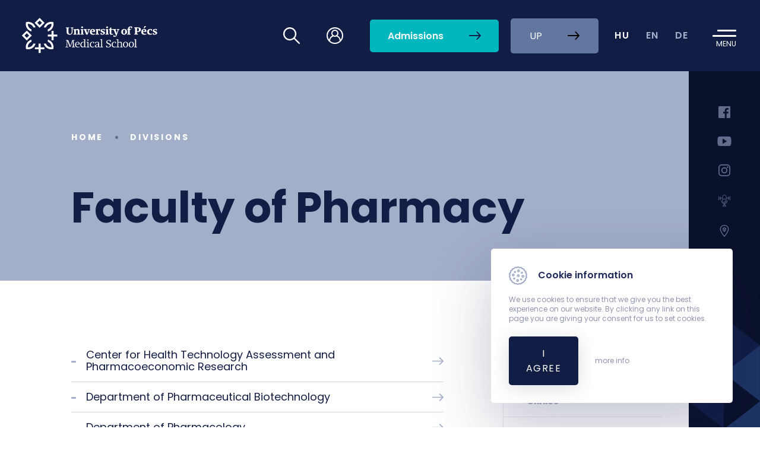

--- FILE ---
content_type: text/html; charset=UTF-8
request_url: https://aok.pte.hu/en/gytk-intezetek
body_size: 43749
content:
<!DOCTYPE html>
<html lang="en">

<head>
  <meta charset="utf-8" />
  <meta name="viewport" content="width=device-width, initial-scale=1, shrink-to-fit=no" />
  <link rel="preconnect" href="https://fonts.gstatic.com">
  <link href="https://fonts.googleapis.com/css2?family=Poppins:wght@400;500;600;700&display=swap" rel="stylesheet">
  <link href="https://aok.pte.hu/css/styles.css?v=1756976157" rel="stylesheet" type="text/css" >
  <title> Faculty of Pharmacy
 &middot;  UP MS</title>

    <!-- Global site tag (gtag.js) - Google Analytics -->
	<script async src="https://www.googletagmanager.com/gtag/js?id=G-GS8J3K5550"></script>
	<script>
	  window.dataLayer = window.dataLayer || [];
	  function gtag(){dataLayer.push(arguments);}
	  gtag('js', new Date());

	  gtag('config', 'G-GS8J3K5550');
	</script>
</head>

<body>

  <nav id="nav" class="navigation ">
       <div class="navigation__functions">
	<div class="navigation__main-container" data-aos="fade-left">
      <a class="navigation__logo" href="/">
        <svg class="icon --white">
          <use xlink:href="/assets/icons/icons.svg#new_aok_logo_en"></use>
        </svg>
        <svg class="icon --white --mobile">
          <use xlink:href="/assets/icons/icons.svg#new_aok_logo_mini"></use>
        </svg>
      </a>
      <div class="navigation__actions">
         <a class="navigation__actions__icon" href="/en/kereses">
          <svg class="icon">
            <use xlink:href="/assets/icons/icons.svg#loupe"></use>
          </svg>
        </a>
       		<div class="navigation__actions__icon --login" data-target="#navbarLogin">
          <svg class="icon">
            <use xlink:href="/assets/icons/icons.svg#user"></use>
          </svg>
        </div>
        <div class="navigation__actions__icon --login--mobile" data-target="#navbarLoginMobile">
          <svg class="icon">
            <use xlink:href="/assets/icons/icons.svg#user"></use>
          </svg>
        </div>
		
        <a class="btn btn-primary" href="https://admissions.medschool.pte.hu">
          <span>Admissions</span>
          <svg class="icon">
            <use xlink:href="/assets/icons/icons.svg#arrow-right"></use>
          </svg>
        </a>
        <a class="btn btn-sixth" href="https://international.pte.hu">
          <span>UP</span>
          <svg class="icon">
            <use xlink:href="/assets/icons/icons.svg#arrow-right"></use>
          </svg>
        </a>
		        
      </div>
    </div> <!-- navigation__main-container -->

	<div class="lang-container" data-aos="fade-up" data-aos-anchor="#nav">
      <ul id="lang-list" class="lang-list">
        <li class="lang-list__element">
          			<a id="hu" class="lang-link" href="/hu/gytk-intezetek">HU</a>
		          </li>
        <li class="lang-list__element">
          			<span id="en" class="lang-link" href="/en/gytk-intezetek">EN</span>
		  		  
        </li>
        <li class="lang-list__element">
          			<a id="de" class="lang-link" href="/de/gytk-intezetek">DE</a>
		  		  
        </li>
      </ul>
    </div>

    <div class="navigation__toggle-menu" data-aos="fade-left">
      <button id="navbar-toggler-btn" class="navbar-toggler" type="button" aria-controls="navbarContent"
        aria-expanded="false" aria-label="Toggle navigation">
        <span class="menu-icon" for="menu-btn"></span>
          <div class="content">Menu</div>
      </button>
    </div>
   </div>
  </nav>

	<div class="navigation-container" id="navbarContent">
    <div class="navigation-container__content">
    <div class="navbar-nav">
      <div class="navigation-login --mobile" id="navbarLoginMobile">
		<div class="navigation-login__aut">
       <form class="navigation-login__form needs-validation" novalidate action="https://aai.pte.hu/WebAuth/" method="post" accept-charset="utf-8" autocomplete="off">
		<input name="SESSION_ID" type="hidden" value="JhPXY484Bp1GRI10nvz8tkMyDKJIOFVIozt4yx2B">
		<input name="ALK_ID" type="hidden" value="434">
        <div class="form-group">
          <input type="text" name="LOGINNAME" class="form-control" id="neptunCode" aria-describedby="neptunCodeHelp" placeholder="Neptun/EHA code" required>
          <label for="neptunCode" class="form-label">Neptun/EHA code</label>
          <p class="invalid-feedback">Mező kitöltése kötelező!</p>
        </div>
        <div class="form-group">
          <input type="password" name="PWD" class="form-control" id="password" aria-describedby="PasswordHelp" placeholder="Password" required>
          <label for="password" class="form-label">Password</label>
          <p class="invalid-feedback">Mező kitöltése kötelező!</p>
        </div>
        <button type="submit" class="btn-login">
          <span class="btn-login__title">Login</span>
          <svg class="icon --white">
            <use xlink:href="/assets/icons/icons.svg#arrow-right"></use>
          </svg>
        </button>
      </form>
    </div> <!-- navigation-login__aut -->
	    <div class="navigation-login__link">
      <ul class="list_link">
		<li>
		  <a class="link_element" href="https://neptun.pte.hu/en" target="_blank">
			<svg class="icon --login">
			  <use xlink:href="/assets/icons/icons.svg#neptun"></use>
			</svg>
			Neptun
		  </a>
		</li>
		<li>
		  <a class="link_element" href="https://outlook.office.com/mail/" target="_blank">
			<svg class="icon --login">
			  <use xlink:href="/assets/icons/icons.svg#office"></use>
			</svg>
			Office 365 webmail
		  </a>
		</li>
		<li>
		  <a class="link_element" href="https://mail.aok.pte.hu" target="_blank">
			<svg class="icon --mail">
			  <use xlink:href="/assets/icons/icons.svg#aok_webmail"></use>
			</svg>
			ÁOK webmail
		  </a>
		</li>
		<li>
		  <a class="link_element" href="https://potepedia.aok.pte.hu" target="_blank">
			<svg class="icon --login">
			  <use xlink:href="/assets/icons/icons.svg#potepedia-icon"></use>
			</svg>
			POTEPEDIA
		  </a>
		</li>
		<li>
		  <a class="link_element" href="https://www.microsoft.com/hu-hu/microsoft-teams/log-in" target="_blank">
			<svg class="icon --login">
			  <use xlink:href="/assets/icons/icons.svg#teams-icon"></use>
			</svg>
			Microsoft Teams
		  </a>
		</li>
		<li>
		  <a class="link_element" href="https://moodle.pte.hu">
			<svg class="icon --login">
			  <use xlink:href="/assets/icons/icons.svg#moodle"></use>
			</svg>
			Moodle
		  </a>
		</li>
	  </ul>
    </div><!-- navigation-login__link -->
        <div class="navigation-login__link">
          <ul class="list_link">
            <li>
              <a class="link_element" href="/en/egyseg/570">
                <svg class="icon --primary-lighter">
                  <use xlink:href="/assets/icons/icons.svg#government"></use>
                </svg>
                Registrar's Office
              </a>
            </li>
			<li>
              <a class="link_element" href="/en/egyseg/570/szolgaltatasok/6">
                <svg class="icon --primary-lighter">
                  <use xlink:href="/assets/icons/icons.svg#timetable"></use>
                </svg>
                Timetables
              </a>
            </li>
            <li>
              <a class="link_element" href="/en/telefonkonyv">
                <svg class="icon --primary-lighter">
                  <use xlink:href="/assets/icons/icons.svg#phonebook"></use>
                </svg>
                Phonebook
              </a>
            </li>
            <li>
              <a class="link_element" href="/en/tantargykereso">
                <svg class="icon --primary-lighter">
                  <use xlink:href="/assets/icons/icons.svg#search-2"></use>
                </svg>
                Course Finder
              </a>
            </li>
            <li>
              <a class="link_element" href="https://aok.pte.hu/map">
                <svg class="icon --primary-lighter">
                  <use xlink:href="/assets/icons/icons.svg#map"></use>
                </svg>
                Campus map
              </a>
            </li>
            <li>
              <a class="link_element" href="/en/tanulmanyi-naptar">
                <svg class="icon --primary-lighter">
                  <use xlink:href="/assets/icons/icons.svg#events_icon"></use>
                </svg>
                Academic Calendar
              </a>
            </li>
            <li>
              <a class="link_element" href="/en/koronavirus/9992">
                <svg class="icon --primary-lighter">
                  <use xlink:href="/assets/icons/icons.svg#virus"></use>
                </svg>
                Coronavirus
              </a>
            </li>                       
            <li>
              <a class="link_element" href="/en/egyseg/1700">
                <svg class="icon --primary-lighter">
                  <use xlink:href="/assets/icons/icons.svg#flask"></use>
                </svg>
                Undergraduate Student Research (TDK)
              </a>
            </li>
          </ul>
        </div>
        <div class="navigation-login__background"></div>      </div> <!-- navigation-login --mobile -->

      <div class="navbar-nav__main-nav">

		<div class="sidenav --menu">
          <div class="sidenav__lang-container">
			  <ul id="lang-list" class="lang-list">
				<li class="lang-list__element">
				  					<a id="hu" class="lang-link" href="/hu/gytk-intezetek">HU</a>
				  				</li>
				<li class="lang-list__element">
				  					<span id="en" class="lang-link" href="/en/gytk-intezetek">EN</span>
				  		  
				</li>
				<li class="lang-list__element">
				  					<a id="de" class="lang-link" href="/de/gytk-intezetek">DE</a>
				  		  
				</li>
			  </ul>
          </div>
        </div>

		
         <div class="buttons-container">
              <div class="nav-cell --button">
                <a class="btn btn-fourth" href="https://admissions.medschool.pte.hu">
                  <span>Future Students</span>
                  <svg class="icon">
                    <use xlink:href="/assets/icons/icons.svg#arrow-right"></use>
                  </svg>
                </a>
              </div>
              <div class="nav-cell --button">
                <a class="btn btn-fourth" href="http://freshman.medschool.pte.hu">
                  <span>Freshmen</span>
                  <svg class="icon">
                    <use xlink:href="/assets/icons/icons.svg#arrow-right"></use>
                  </svg>
                </a>
              </div>
              <div class="nav-cell --button">
                <a class="btn btn-fourth" href="/students">
                  <span>Students</span>
                  <svg class="icon">
                    <use xlink:href="/assets/icons/icons.svg#arrow-right"></use>
                  </svg>
                </a>
              </div>
    
              <div class="nav-cell --button">
                <a class="btn btn-fourth" href="http://alumni.medschool.pte.hu">
                  <span>Alumni</span>
                  <svg class="icon">
                    <use xlink:href="/assets/icons/icons.svg#arrow-right"></use>
                  </svg>
                </a>
              </div>
    
              <div class="nav-cell --button --mobile">
                <a class="btn btn-primary" href="https://admissions.medschool.pte.hu">
                  <span>Admissions</span>
                  <svg class="icon">
                    <use xlink:href="/assets/icons/icons.svg#arrow-right"></use>
                  </svg>
                </a>
              </div>
            
			  <div class="nav-cell --button --mobile">
                <a class="btn btn-sixth" href="https://pte.hu">
                  <span>UP</span>
                  <svg class="icon">
                    <use xlink:href="/assets/icons/icons.svg#arrow-right"></use>
                  </svg>
                </a>
              </div>
			</div> <!-- buttons-container -->

        <div class="links-container">
          <div class="nav-cell">            
		  										<div class="nav-group">
				  <div class="nav-group__title">News &amp; Events</div>
				  <div data-target="news-events" class="nav-group__title --mobile">
					<span>News &amp; Events</span>
					<svg class="icon --white">
					  <use xlink:href="/assets/icons/icons.svg#caret-right"></use>
					</svg>
				  </div>
								<ul id="news-events" class="nav-group__list">
									<li class="nav-item">
					  <a class="nav-link" href="/en/hirek">News</a>
					</li>					
									<li class="nav-item">
					  <a class="nav-link" href="/en/esemenyek">Events</a>
					</li>					
									<li class="nav-item">
					  <a class="nav-link" href="/en/tanulmanyi-naptar">Academic calendar</a>
					</li>					
									<li class="nav-item">
					  <a class="nav-link" href="/en/fotok">Photos</a>
					</li>					
									<li class="nav-item">
					  <a class="nav-link" href="/en/videok">Videos</a>
					</li>					
								</ul>
							  </div>
			  					  					  					  					  					  					  					  		 </div><!-- nav-cell -->
	
		<div class="nav-cell">            
		  					  					  					  										<div class="nav-group">
				  <div class="nav-group__title">Divisions</div>
				  <div data-target="divisions" class="nav-group__title --mobile">
					<span>Divisions</span>
					<svg class="icon --white">
					  <use xlink:href="/assets/icons/icons.svg#caret-right"></use>
					</svg>
				  </div>
								<ul id="divisions" class="nav-group__list">
									<li class="nav-item">
					  <a class="nav-link" href="/en/intezetek">Departments</a>
					</li>					
									<li class="nav-item">
					  <a class="nav-link" href="/en/klinikak">Clinics</a>
					</li>					
									<li class="nav-item">
					  <a class="nav-link" href="/offices-and-other-units">Offices and other units</a>
					</li>					
									<li class="nav-item">
					  <a class="nav-link" href="/student-organizations">Student Organizations</a>
					</li>					
									<li class="nav-item">
					  <a class="nav-link" href="/en/oktatokorhazak">Teaching Hospitals</a>
					</li>					
									<li class="nav-item">
					  <a class="nav-link" href="/en/kk-egysegek">Clinical Centre Units</a>
					</li>					
									<li class="nav-item">
					  <a class="nav-link" href="/en/gytk-intezetek">Faculty of Pharmacy</a>
					</li>					
									<li class="nav-item">
					  <a class="nav-link" href="/en/egyseg/900">Library</a>
					</li>					
								</ul>
							  </div>
			  					  					  					  					  		 </div><!-- nav-cell -->

		 <div class="nav-cell">            
		  					  										<div class="nav-group">
				  <div class="nav-group__title">About Us</div>
				  <div data-target="about-us" class="nav-group__title --mobile">
					<span>About Us</span>
					<svg class="icon --white">
					  <use xlink:href="/assets/icons/icons.svg#caret-right"></use>
					</svg>
				  </div>
								<ul id="about-us" class="nav-group__list">
									<li class="nav-item">
					  <a class="nav-link" href="/introducing-the-medical-school">Introducing the Medical School</a>
					</li>					
									<li class="nav-item">
					  <a class="nav-link" href="/new-campus">New Campus</a>
					</li>					
									<li class="nav-item">
					  <a class="nav-link" href="/en/kar-vezetese">Leadership</a>
					</li>					
									<li class="nav-item">
					  <a class="nav-link" href="/history">History</a>
					</li>					
									<li class="nav-item">
					  <a class="nav-link" href="/potepillars-en">PotePillars</a>
					</li>					
									<li class="nav-item">
					  <a class="nav-link" href="/en/arckepcsarnok">Hall of Fame</a>
					</li>					
									<li class="nav-item">
					  <a class="nav-link" href="/pecs-and-region">Pécs and the Region</a>
					</li>					
									<li class="nav-item">
					  <a class="nav-link" href="https://aok.pte.hu/en/egyseg/9980">Research from Pécs on the International Space Station</a>
					</li>					
									<li class="nav-item">
					  <a class="nav-link" href="/recognitions">Recognitions</a>
					</li>					
									<li class="nav-item">
					  <a class="nav-link" href="/en/menupont/25 ">Facts &amp; Figures</a>
					</li>					
								</ul>
							  </div>
			  					  					  					  					  					  					  		 </div><!-- nav-cell -->

		<div class="nav-cell">            
		  					  					  										<div class="nav-group">
				  <div class="nav-group__title">Our Programmes</div>
				  <div data-target="our-programmes" class="nav-group__title --mobile">
					<span>Our Programmes</span>
					<svg class="icon --white">
					  <use xlink:href="/assets/icons/icons.svg#caret-right"></use>
					</svg>
				  </div>
								<ul id="our-programmes" class="nav-group__list">
									<li class="nav-item">
					  <a class="nav-link" href="/all-programmes">All programmes</a>
					</li>					
									<li class="nav-item">
					  <a class="nav-link" href="/preparatory-courses">Preparatory Courses</a>
					</li>					
									<li class="nav-item">
					  <a class="nav-link" href="/general-medicine">General Medicine</a>
					</li>					
									<li class="nav-item">
					  <a class="nav-link" href="/dentistry">Dentistry</a>
					</li>					
									<li class="nav-item">
					  <a class="nav-link" href="/pharmacy">Pharmacy</a>
					</li>					
									<li class="nav-item">
					  <a class="nav-link" href="/biotechnology-bsc">Biotechnology BSc</a>
					</li>					
									<li class="nav-item">
					  <a class="nav-link" href="/biotechnology-msc">Biotechnology MSc</a>
					</li>					
									<li class="nav-item">
					  <a class="nav-link" href="/biomedical-engineering-msc">Biomedical Engineering MSc</a>
					</li>					
									<li class="nav-item">
					  <a class="nav-link" href="/phd">PhD studies and habilitation</a>
					</li>					
								</ul>
							  </div>
			  					  					  										  <div class="nav-group">
					  <a class="nav-group__title --link" href="/en/kapcsolat">
						<span>Contact</span>
						<svg class="icon --white ">
						  <use xlink:href="/assets/icons/icons.svg#caret-right"></use>
						</svg>
					  </a>
					  <a class="nav-group__title --link--mobile" href="/en/kapcsolat">
						<span>Contact</span>
						<svg class="icon --white">
						  <use xlink:href="/assets/icons/icons.svg#arrow-right"></use>
						</svg>
					  </a>
				 </div> <!-- nav-group -->
									  										  <div class="nav-group">
					  <a class="nav-group__title --link" href="/en/feedback">
						<span>Feedback</span>
						<svg class="icon --white ">
						  <use xlink:href="/assets/icons/icons.svg#caret-right"></use>
						</svg>
					  </a>
					  <a class="nav-group__title --link--mobile" href="/en/feedback">
						<span>Feedback</span>
						<svg class="icon --white">
						  <use xlink:href="/assets/icons/icons.svg#arrow-right"></use>
						</svg>
					  </a>
				 </div> <!-- nav-group -->
									  					  		 </div> <!-- nav-cell -->
        </div> <!-- links-container -->
      </div> <!-- navbar-nav__main-nav -->
      <div class="sidenav --menu">
      <div class="sidenav__icons">
        <a class="sidenav__icons --links" href="https://www.facebook.com/pages/PTE-%C3%81OK-Felv%C3%A9teliz%C5%91k-oldala/169821436437030">
          <svg class="icon --social">
            <use xlink:href="/assets/icons/icons.svg#facebook"></use>
          </svg>
        </a>
        <a class="sidenav__icons --links" href="https://www.youtube.com/channel/UC3tmLyQHQhJR4GueYHSsW3Q">
          <svg class="icon --youtube">
            <use xlink:href="/assets/icons/icons.svg#youtube"></use>
          </svg>
        </a>
        <a class="sidenav__icons --links" href="https://www.instagram.com/pecsiorvosi">
          <svg class="icon --social">
            <use xlink:href="/assets/icons/icons.svg#instagram"></use>
          </svg>
        </a>
        <a class="sidenav__icons --links" href="https://open.spotify.com/show/7fjQgmbH0Yp09SM8TnPVY0">
          <svg class="icon --social">
            <use xlink:href="/assets/icons/icons.svg#podcast"></use>
          </svg>
        </a>
      </div>      
      
    </div> <!-- sidenav --menu -->    </div><!-- navbar-nav -->
    <div class="sidenav">
      <div class="sidenav__icons" data-aos="fade-up" data-aos-anchor="#nav">
        <a class="sidenav__icons --links" href="https://www.facebook.com/pages/PTE-%C3%81OK-Felv%C3%A9teliz%C5%91k-oldala/169821436437030">
          <svg class="icon --social">
            <use xlink:href="/assets/icons/icons.svg#facebook"></use>
          </svg>
        </a>
        <a class="sidenav__icons --links" href="https://www.youtube.com/channel/UC3tmLyQHQhJR4GueYHSsW3Q">
          <svg class="icon --youtube">
            <use xlink:href="/assets/icons/icons.svg#youtube"></use>
          </svg>
        </a>
        <a class="sidenav__icons --links" href="https://www.instagram.com/pecsiorvosi">
          <svg class="icon --social">
            <use xlink:href="/assets/icons/icons.svg#instagram"></use>
          </svg>
        </a>
          <a class="sidenav__icons --links" href="https://open.spotify.com/show/7fjQgmbH0Yp09SM8TnPVY0">
              <svg class="icon --social">
                  <use xlink:href="/assets/icons/icons.svg#podcast"></use>
              </svg>
          </a>
          <a class="sidenav__icons --links" href="https://campus.nybdemo.hu/en/" target="_blank">
              <svg class="icon --social">
                  <use xlink:href="/assets/icons/icons.svg#campus"></use>
              </svg>
          </a>

      </div>
      
      <div class="sidenav__img">
      </div>
    </div> <!-- sidenav -->    </div>
  </div> <!-- navigation-container -->

  
  <div class="navigation-login " id="navbarLogin">
    <div class="navigation-login__aut">
       <form class="navigation-login__form needs-validation" novalidate action="https://aai.pte.hu/WebAuth/" method="post" accept-charset="utf-8" autocomplete="off">
		<input name="SESSION_ID" type="hidden" value="JhPXY484Bp1GRI10nvz8tkMyDKJIOFVIozt4yx2B">
		<input name="ALK_ID" type="hidden" value="434">
        <div class="form-group">
          <input type="text" name="LOGINNAME" class="form-control" id="neptunCode" aria-describedby="neptunCodeHelp" placeholder="Neptun/EHA code" required>
          <label for="neptunCode" class="form-label">Neptun/EHA code</label>
          <p class="invalid-feedback">Mező kitöltése kötelező!</p>
        </div>
        <div class="form-group">
          <input type="password" name="PWD" class="form-control" id="password" aria-describedby="PasswordHelp" placeholder="Password" required>
          <label for="password" class="form-label">Password</label>
          <p class="invalid-feedback">Mező kitöltése kötelező!</p>
        </div>
        <button type="submit" class="btn-login">
          <span class="btn-login__title">Login</span>
          <svg class="icon --white">
            <use xlink:href="/assets/icons/icons.svg#arrow-right"></use>
          </svg>
        </button>
      </form>
    </div> <!-- navigation-login__aut -->
	    <div class="navigation-login__link">
      <ul class="list_link">
		<li>
		  <a class="link_element" href="https://neptun.pte.hu/en" target="_blank">
			<svg class="icon --login">
			  <use xlink:href="/assets/icons/icons.svg#neptun"></use>
			</svg>
			Neptun
		  </a>
		</li>
		<li>
		  <a class="link_element" href="https://outlook.office.com/mail/" target="_blank">
			<svg class="icon --login">
			  <use xlink:href="/assets/icons/icons.svg#office"></use>
			</svg>
			Office 365 webmail
		  </a>
		</li>
		<li>
		  <a class="link_element" href="https://mail.aok.pte.hu" target="_blank">
			<svg class="icon --mail">
			  <use xlink:href="/assets/icons/icons.svg#aok_webmail"></use>
			</svg>
			ÁOK webmail
		  </a>
		</li>
		<li>
		  <a class="link_element" href="https://potepedia.aok.pte.hu" target="_blank">
			<svg class="icon --login">
			  <use xlink:href="/assets/icons/icons.svg#potepedia-icon"></use>
			</svg>
			POTEPEDIA
		  </a>
		</li>
		<li>
		  <a class="link_element" href="https://www.microsoft.com/hu-hu/microsoft-teams/log-in" target="_blank">
			<svg class="icon --login">
			  <use xlink:href="/assets/icons/icons.svg#teams-icon"></use>
			</svg>
			Microsoft Teams
		  </a>
		</li>
		<li>
		  <a class="link_element" href="https://moodle.pte.hu">
			<svg class="icon --login">
			  <use xlink:href="/assets/icons/icons.svg#moodle"></use>
			</svg>
			Moodle
		  </a>
		</li>
	  </ul>
    </div><!-- navigation-login__link -->
        <div class="navigation-login__link">
          <ul class="list_link">
            <li>
              <a class="link_element" href="/en/egyseg/570">
                <svg class="icon --primary-lighter">
                  <use xlink:href="/assets/icons/icons.svg#government"></use>
                </svg>
                Registrar's Office
              </a>
            </li>
			<li>
              <a class="link_element" href="/en/egyseg/570/szolgaltatasok/6">
                <svg class="icon --primary-lighter">
                  <use xlink:href="/assets/icons/icons.svg#timetable"></use>
                </svg>
                Timetables
              </a>
            </li>
            <li>
              <a class="link_element" href="/en/telefonkonyv">
                <svg class="icon --primary-lighter">
                  <use xlink:href="/assets/icons/icons.svg#phonebook"></use>
                </svg>
                Phonebook
              </a>
            </li>
            <li>
              <a class="link_element" href="/en/tantargykereso">
                <svg class="icon --primary-lighter">
                  <use xlink:href="/assets/icons/icons.svg#search-2"></use>
                </svg>
                Course Finder
              </a>
            </li>
            <li>
              <a class="link_element" href="https://aok.pte.hu/map">
                <svg class="icon --primary-lighter">
                  <use xlink:href="/assets/icons/icons.svg#map"></use>
                </svg>
                Campus map
              </a>
            </li>
            <li>
              <a class="link_element" href="/en/tanulmanyi-naptar">
                <svg class="icon --primary-lighter">
                  <use xlink:href="/assets/icons/icons.svg#events_icon"></use>
                </svg>
                Academic Calendar
              </a>
            </li>
            <li>
              <a class="link_element" href="/en/koronavirus/9992">
                <svg class="icon --primary-lighter">
                  <use xlink:href="/assets/icons/icons.svg#virus"></use>
                </svg>
                Coronavirus
              </a>
            </li>                       
            <li>
              <a class="link_element" href="/en/egyseg/1700">
                <svg class="icon --primary-lighter">
                  <use xlink:href="/assets/icons/icons.svg#flask"></use>
                </svg>
                Undergraduate Student Research (TDK)
              </a>
            </li>
          </ul>
        </div>
        <div class="navigation-login__background"></div>  </div> <!-- navigation-login -->
  <div class="main-layout page-institute 
">
    <div class="main-layout__content">      
  
      <header class="content-header ">
	<div class="content-header__text-container">
		<div class="content-header__menu">
		<a href="/en">Home</a>
        			<span class="dot"></span>
			Divisions				</div>		
        <h1>Faculty of Pharmacy</h1>
	</div>
	</header>

        <div class="content-container">
        <div class="content-main">
            <div class="custom-content">
                <ul>
                    					<li>
                        <a href="/en/egyseg/3080">
                            <span>Center for Health Technology Assessment and Pharmacoeconomic Research</span>
                            <svg class="icon">
                                <use xlink:href="/assets/icons/icons.svg#arrow-right"></use>
                            </svg>
                        </a>
                    </li>
                    					<li>
                        <a href="/en/egyseg/3010">
                            <span>Department of Pharmaceutical Biotechnology</span>
                            <svg class="icon">
                                <use xlink:href="/assets/icons/icons.svg#arrow-right"></use>
                            </svg>
                        </a>
                    </li>
                    					<li>
                        <a href="/en/egyseg/3016">
                            <span>Department of Pharmacology</span>
                            <svg class="icon">
                                <use xlink:href="/assets/icons/icons.svg#arrow-right"></use>
                            </svg>
                        </a>
                    </li>
                    					<li>
                        <a href="/en/egyseg/240">
                            <span>Organic and Pharmacological Chemistry</span>
                            <svg class="icon">
                                <use xlink:href="/assets/icons/icons.svg#arrow-right"></use>
                            </svg>
                        </a>
                    </li>
                    					<li>
                        <a href="/en/egyseg/1980">
                            <span>Pharmaceutical Biology</span>
                            <svg class="icon">
                                <use xlink:href="/assets/icons/icons.svg#arrow-right"></use>
                            </svg>
                        </a>
                    </li>
                    					<li>
                        <a href="/en/egyseg/1610">
                            <span>Pharmaceutical Chemistry</span>
                            <svg class="icon">
                                <use xlink:href="/assets/icons/icons.svg#arrow-right"></use>
                            </svg>
                        </a>
                    </li>
                    					<li>
                        <a href="/en/egyseg/1620">
                            <span>Pharmaceutical Technology and Biopharmacy</span>
                            <svg class="icon">
                                <use xlink:href="/assets/icons/icons.svg#arrow-right"></use>
                            </svg>
                        </a>
                    </li>
                    					<li>
                        <a href="/en/egyseg/50">
                            <span>Pharmaceutics</span>
                            <svg class="icon">
                                <use xlink:href="/assets/icons/icons.svg#arrow-right"></use>
                            </svg>
                        </a>
                    </li>
                    					<li>
                        <a href="/en/egyseg/1640">
                            <span>Pharmacognosy</span>
                            <svg class="icon">
                                <use xlink:href="/assets/icons/icons.svg#arrow-right"></use>
                            </svg>
                        </a>
                    </li>
                                    </ul>
            </div>
        </div>

			<div class="content-sidenav">
			<div class="content-sidenav__header">
				<span>Divisions</span>
				<svg class="icon">
				  <use xlink:href="/assets/icons/icons.svg#caret-right"></use>
				</svg>
			</div>
			<ul>

    
        <li >

           				
				<a href="/en/intezetek">Departments</a>

			
        </li>

    
        <li >

           				
				<a href="/en/klinikak">Clinics</a>

			
        </li>

    
        <li >

           				
				<a href="/offices-and-other-units">Offices and other units</a>

			
        </li>

    
        <li >

           				
				<a href="/student-organizations">Student Organizations</a>

			
        </li>

    
        <li >

           				
				<a href="/en/oktatokorhazak">Teaching Hospitals</a>

			
        </li>

    
        <li >

           				
				<a href="/en/kk-egysegek">Clinical Centre Units</a>

			
        </li>

    
        <li class="active" >

           				
				<a href="/en/gytk-intezetek">Faculty of Pharmacy</a>

			
        </li>

    
        <li >

           				
				<a href="/en/egyseg/900">Library</a>

			
        </li>

    
</ul>		</div>
	
        

      </div>

	  	

    </div>
    <div class="main-layout__sidenav">
	  <div class="sidenav">
      <div class="sidenav__icons" data-aos="fade-up" data-aos-anchor="#nav">
        <a class="sidenav__icons --links" href="https://www.facebook.com/pages/PTE-%C3%81OK-Felv%C3%A9teliz%C5%91k-oldala/169821436437030">
          <svg class="icon --social">
            <use xlink:href="/assets/icons/icons.svg#facebook"></use>
          </svg>
        </a>
        <a class="sidenav__icons --links" href="https://www.youtube.com/channel/UC3tmLyQHQhJR4GueYHSsW3Q">
          <svg class="icon --youtube">
            <use xlink:href="/assets/icons/icons.svg#youtube"></use>
          </svg>
        </a>
        <a class="sidenav__icons --links" href="https://www.instagram.com/pecsiorvosi">
          <svg class="icon --social">
            <use xlink:href="/assets/icons/icons.svg#instagram"></use>
          </svg>
        </a>
          <a class="sidenav__icons --links" href="https://open.spotify.com/show/7fjQgmbH0Yp09SM8TnPVY0">
              <svg class="icon --social">
                  <use xlink:href="/assets/icons/icons.svg#podcast"></use>
              </svg>
          </a>
          <a class="sidenav__icons --links" href="https://campus.nybdemo.hu/en/" target="_blank">
              <svg class="icon --social">
                  <use xlink:href="/assets/icons/icons.svg#campus"></use>
              </svg>
          </a>

      </div>
      
      <div class="sidenav__img">
      </div>
    </div> <!-- sidenav -->   </div> 
  </div>

  <div class="button-container">
    <a class="scroll-up" id="scroll" href="javascript:;" scroll-target="body">
      <svg class="icon">
        <use xlink:href="/assets/icons/icons.svg#arrow-right"></use>
      </svg>
    </a>
  </div>

	<footer class="footer">
	<div class="footer__divider"></div>
    <section class="section-sitemap">
      
	  <div class="section-sitemap__list-box">
<h4 class="section-sitemap__title">For</h4>
<ul class="section-sitemap__list-box__list">
  <li><a href="http://admissions.medschool.pte.hu" target="_blank">Future Students</a></li>
  <li><a href="/students">Students</a></li>
  <li><a href="http://alumni.medschool.pte.hu/" target="_blank">Alumni</a></li>
</ul>
</div>
<div class="section-sitemap__list-box">
<h4 class="section-sitemap__title">Information</h4>
<ul class="section-sitemap__list-box__list">  
  <li><a href="/news">News</a></li>
  <li><a href="/events">Events</a></li>
  <li><a href="/en/tanulmanyi-naptar">Academic Calendar</a></li>
  <li><a href="/photos">Photos</a></li>
  <li><a href="/videos">Videos</a></li>      	
</ul>
</div>
<div class="section-sitemap__list-box">
<h4 class="section-sitemap__title">Services</h4>
<ul class="section-sitemap__list-box__list">
  <li><a href="https://neptun.pte.hu/en" target="_blank">Neptun</a></li>
  <li><a href="https://outlook.office.com/mail/" target="_blank" title="Office 365 Webmail">Office 365 Webmail</a></li>
  <li><a href="https://mail.pte.hu/owa" target="_blank" title="University Webmail">University Webmail</a></li>
  <li><a href="https://potepedia.aok.pte.hu/en/front-page-english/" target="_blank" title="PotePedia">PotePedia</a></li>
</ul>
</div>
<div class="section-sitemap__list-box">
<h4 class="section-sitemap__title">Contact</h4>
<ul class="section-sitemap__list-box__list">
  <li><a href="/contact">Contact</a></li>
  <li><a href="https://campus.nybdemo.hu/en"  target="_blank">Campus Map</a></li>
  <li><a href="/phonebook">Phonebook</a></li>  
  <li><a href="/en/feedback">Feedback</a></li>
</ul>
</div>


	  
    </section>
    <div class="section-general-info">
      <div class="footer__img--mobile"></div>
      <div class="footer__img-container">
        <div class="footer__img"></div>
      </div>
      <div class="footer__logo">
        <svg class="icon --white">
          <use xlink:href="/assets/icons/icons.svg#aok_logo_en"></use>
        </svg>
        <svg class="icon --white --mobile">
          <use xlink:href="/assets/icons/icons.svg#aok_logo_mini"></use>
        </svg>
      </div>

      
      <div class="footer__app">
        <a href="https://play.google.com/store/apps/details?id=com.smartcode.aokapp" target="_blank">
          <svg class="footer__app_icon --android">
            <use xlink:href="/assets/icons/icons.svg#app-android"></use>
          </svg>
        </a>
        <a href="https://apps.apple.com/us/app/pote/id1643849663" target="_blank">
          <svg class="footer__app_icon">
            <use xlink:href="/assets/icons/icons.svg#app-apple"></use>
          </svg>
        </a>
      </div>

      <div class="footer__contact">
        <div>
          <div class="footer__contact-main">
            <h4 class="footer__contact__title">University of Pécs Medical School</h4>
            <span class="footer__address">Szigeti str 12, H-7624 Pécs, Hungary</span><br />
		        <span>+36 72 536 001</span>
          </div>

          <div class="footer__social">
            <a href="https://www.facebook.com/pages/PTE-%C3%81OK-Felv%C3%A9teliz%C5%91k-oldala/169821436437030">
              <svg class="icon --social">
                <use xlink:href="/assets/icons/icons.svg#facebook"></use>
              </svg>
            </a>
            <a href="https://www.youtube.com/channel/UC3tmLyQHQhJR4GueYHSsW3Q">
              <svg class="icon --youtube">
                <use xlink:href="/assets/icons/icons.svg#youtube"></use>
              </svg>
            </a>
            <a href="https://www.instagram.com/pecsiorvosi">
              <svg class="icon --social">
                <use xlink:href="/assets/icons/icons.svg#instagram"></use>
              </svg>
            </a>
            <a href="https://open.spotify.com/show/7fjQgmbH0Yp09SM8TnPVY0">
              <svg class="icon --social">
                <use xlink:href="/assets/icons/icons.svg#podcast"></use>
              </svg>
            </a>
          </div>
        </div>
        <div>
          <img alt="award" class="award" src="/assets/img/ev-honlapja.png"/>
        </div>
      </div>
    </div> <!-- section-general-info -->
</footer> <!-- footer -->

<div class="cookie-box" style="display:none;">
    <h3>
      <svg class="icon">
        <use xlink:href="/assets/icons/icons.svg#cookies"></use>
      </svg>
      Cookie information
    </h3>
    <p>
      We use cookies to ensure that we give you the best experience on our website. By clicking any link on this page you are giving your consent for us to set cookies.
    </p>
    <div class="cookie-box__actions">
      <button class="btn btn-seventh" id="cookie-box-agree">I agree</button>
      <a href="https://pte.hu/adatvedelem" target="_blank">more info</a>
    </div>
  </div>
	<div class="modal-window-container" id="my-menu-modal">
    <div class="modal-window --menu">
        <div class="modal-window__header">
          <p>My Menu</p>
          <button class="cancel-btn" type="button">
            <svg class="icon">
              <use xlink:href="/assets/icons/icons.svg#panel-cancel"></use>
            </svg>
          </button>
        </div>
        <div class="alert alert-warning" id="warning-not-default-index">
          <i class="far fa-exclamation-triangle icon"></i>
          Attention! The default home page has changed!        </div>

        <div class="alert alert-warning" id="warning-default-index">
          <i class="far fa-exclamation-triangle icon"></i>
          Attention! The default homepage is the official home page again!        </div>
        <div class="modal-window__list">
          <section class="section-loading-info">
            <svg class="icon --loading --show">
              <use xlink:href="/assets/icons/icons.svg#loading"></use>
            </svg>
          </section>
          <ul id="mymenu-sortable">
            <li>
              <div class="text">
                <div>
                  <svg class="icon --move">
                    <use xlink:href="/assets/icons/icons.svg#hamburger"></use>
                  </svg>
                </div>
                <p></p>
                <input type="text" class="form-control">
              </div>
              <div class="list-actions">
                <div class="--main">
                  <i class="fas fa-star icon "></i>
                </div>
                <svg class="icon --edit">
                  <use xlink:href="/assets/icons/icons.svg#modify"></use>
                </svg>
                <svg class="icon --delete">
                  <use xlink:href="/assets/icons/icons.svg#trash"></use>
                </svg>
              </div>
            </li>
          </ul>
        </div>
        <div class="new-item">
          <a id="new-menu" href="#menu-list" data-toggle="collapse" aria-expanded="false">
            <span>Add new menu item</span>
            <i class="fas fa-plus icon"></i>
          </a>
          <div id="menu-list" class="description collapse menu-list">
            <section class="section-loading-info">
              <svg class="icon --loading">
                <use xlink:href="/assets/icons/icons.svg#loading"></use>
              </svg>
            </section>
            <div class="dropdown">
              <input type="hidden" class="form-control" />
              <button class="dropdown-btn dropdown-toggle" type="button"
                data-toggle="dropdown" aria-haspopup="true" aria-expanded="false">
                <span class="dropdown-text"></span>
                <svg class="icon">
                  <use xlink:href="/assets/icons/icons.svg#caret-right"></use>
                </svg>
              </button>
              <div class="dropdown-menu">
                <input class="form-control input" />
                <ul class="select">
                </ul>
              </div>
            </div>
          </div>
        </div>
        <div class="actions">
          <button id="modal-cancel" type="button" class="btn btn-secondary">
            <span>Cancel</span>
          </button>
          <button id="modal-save" type="button" class="btn btn-primary">
            <span>Save</span>
            <svg class="icon">
              <use xlink:href="/assets/icons/icons.svg#arrow-right"></use>
            </svg>
          </button>
        </div>
    </div>
  </div>

  <div class="notification">
    <div id="mymenu-add-error">The item is already in the list!</div>
    <div id="mymenu-add-warning">You cannot add more than 5 items to the list!</div>
    <div id="mymenu-save-success">Saved successfully</div>
    <div id="mymenu-save-error">Error during the save!</div>
  </div>		

</body>
<script src="https://aok.pte.hu/js/app.js"></script>
<script src="https://aok.pte.hu/js/old.js"></script>
<script type="text/javascript">
	setLanguage("EN");
</script>

<!-- begin page level js -->
	
<!-- end page level js -->
</html>

--- FILE ---
content_type: text/css
request_url: https://aok.pte.hu/css/styles.css?v=1756976157
body_size: 738031
content:
body.compensate-for-scrollbar{overflow:hidden}.fancybox-active{height:auto}.fancybox-is-hidden{left:-9999px;margin:0;position:absolute!important;top:-9999px;visibility:hidden}.fancybox-container{-webkit-backface-visibility:hidden;height:100%;left:0;outline:none;position:fixed;-webkit-tap-highlight-color:transparent;top:0;touch-action:manipulation;transform:translateZ(0);width:100%;z-index:99992}.fancybox-container *{box-sizing:border-box}.fancybox-bg,.fancybox-inner,.fancybox-outer,.fancybox-stage{bottom:0;left:0;position:absolute;right:0;top:0}.fancybox-outer{-webkit-overflow-scrolling:touch;overflow-y:auto}.fancybox-bg{background:#1e1e1e;opacity:0;transition-duration:inherit;transition-property:opacity;transition-timing-function:cubic-bezier(.47,0,.74,.71)}.fancybox-is-open .fancybox-bg{opacity:.9;transition-timing-function:cubic-bezier(.22,.61,.36,1)}.fancybox-caption,.fancybox-infobar,.fancybox-navigation .fancybox-button,.fancybox-toolbar{direction:ltr;opacity:0;position:absolute;transition:opacity .25s ease,visibility 0s ease .25s;visibility:hidden;z-index:99997}.fancybox-show-caption .fancybox-caption,.fancybox-show-infobar .fancybox-infobar,.fancybox-show-nav .fancybox-navigation .fancybox-button,.fancybox-show-toolbar .fancybox-toolbar{opacity:1;transition:opacity .25s ease 0s,visibility 0s ease 0s;visibility:visible}.fancybox-infobar{color:#ccc;font-size:13px;-webkit-font-smoothing:subpixel-antialiased;height:44px;left:0;line-height:44px;min-width:44px;mix-blend-mode:difference;padding:0 10px;pointer-events:none;top:0;-webkit-touch-callout:none;-webkit-user-select:none;user-select:none}.fancybox-toolbar{right:0;top:0}.fancybox-stage{direction:ltr;overflow:visible;transform:translateZ(0);z-index:99994}.fancybox-is-open .fancybox-stage{overflow:hidden}.fancybox-slide{-webkit-backface-visibility:hidden;display:none;height:100%;left:0;outline:none;overflow:auto;-webkit-overflow-scrolling:touch;padding:44px;position:absolute;text-align:center;top:0;transition-property:transform,opacity;white-space:normal;width:100%;z-index:99994}.fancybox-slide:before{content:"";display:inline-block;font-size:0;height:100%;vertical-align:middle;width:0}.fancybox-is-sliding .fancybox-slide,.fancybox-slide--current,.fancybox-slide--next,.fancybox-slide--previous{display:block}.fancybox-slide--image{overflow:hidden;padding:44px 0}.fancybox-slide--image:before{display:none}.fancybox-slide--html{padding:6px}.fancybox-content{background:#fff;display:inline-block;margin:0;max-width:100%;overflow:auto;-webkit-overflow-scrolling:touch;padding:44px;position:relative;text-align:left;vertical-align:middle}.fancybox-slide--image .fancybox-content{animation-timing-function:cubic-bezier(.5,0,.14,1);-webkit-backface-visibility:hidden;background:transparent;background-repeat:no-repeat;background-size:100% 100%;left:0;max-width:none;overflow:visible;padding:0;position:absolute;top:0;transform-origin:top left;transition-property:transform,opacity;-webkit-user-select:none;user-select:none;z-index:99995}.fancybox-can-zoomOut .fancybox-content{cursor:zoom-out}.fancybox-can-zoomIn .fancybox-content{cursor:zoom-in}.fancybox-can-pan .fancybox-content,.fancybox-can-swipe .fancybox-content{cursor:grab}.fancybox-is-grabbing .fancybox-content{cursor:grabbing}.fancybox-container [data-selectable=true]{cursor:text}.fancybox-image,.fancybox-spaceball{background:transparent;border:0;height:100%;left:0;margin:0;max-height:none;max-width:none;padding:0;position:absolute;top:0;-webkit-user-select:none;user-select:none;width:100%}.fancybox-spaceball{z-index:1}.fancybox-slide--iframe .fancybox-content,.fancybox-slide--map .fancybox-content,.fancybox-slide--pdf .fancybox-content,.fancybox-slide--video .fancybox-content{height:100%;overflow:visible;padding:0;width:100%}.fancybox-slide--video .fancybox-content{background:#000}.fancybox-slide--map .fancybox-content{background:#e5e3df}.fancybox-slide--iframe .fancybox-content{background:#fff}.fancybox-iframe,.fancybox-video{background:transparent;border:0;display:block;height:100%;margin:0;overflow:hidden;padding:0;width:100%}.fancybox-iframe{left:0;position:absolute;top:0}.fancybox-error{background:#fff;cursor:default;max-width:400px;padding:40px;width:100%}.fancybox-error p{color:#444;font-size:16px;line-height:20px;margin:0;padding:0}.fancybox-button{background:rgba(30,30,30,.6);border:0;border-radius:0;box-shadow:none;cursor:pointer;display:inline-block;height:44px;margin:0;padding:10px;position:relative;transition:color .2s;vertical-align:top;visibility:inherit;width:44px}.fancybox-button,.fancybox-button:link,.fancybox-button:visited{color:#ccc}.fancybox-button:hover{color:#fff}.fancybox-button:focus{outline:none}.fancybox-button.fancybox-focus{outline:1px dotted}.fancybox-button[disabled],.fancybox-button[disabled]:hover{color:#888;cursor:default;outline:none}.fancybox-button div{height:100%}.fancybox-button svg{display:block;height:100%;overflow:visible;position:relative;width:100%}.fancybox-button svg path{fill:currentColor;stroke-width:0}.fancybox-button--fsenter svg:nth-child(2),.fancybox-button--fsexit svg:first-child,.fancybox-button--pause svg:first-child,.fancybox-button--play svg:nth-child(2){display:none}.fancybox-progress{background:#ff5268;height:2px;left:0;position:absolute;right:0;top:0;transform:scaleX(0);transform-origin:0;transition-property:transform;transition-timing-function:linear;z-index:99998}.fancybox-close-small{background:transparent;border:0;border-radius:0;color:#ccc;cursor:pointer;opacity:.8;padding:8px;position:absolute;right:-12px;top:-44px;z-index:401}.fancybox-close-small:hover{color:#fff;opacity:1}.fancybox-slide--html .fancybox-close-small{color:currentColor;padding:10px;right:0;top:0}.fancybox-slide--image.fancybox-is-scaling .fancybox-content{overflow:hidden}.fancybox-is-scaling .fancybox-close-small,.fancybox-is-zoomable.fancybox-can-pan .fancybox-close-small{display:none}.fancybox-navigation .fancybox-button{background-clip:content-box;height:100px;opacity:0;position:absolute;top:calc(50% - 50px);width:70px}.fancybox-navigation .fancybox-button div{padding:7px}.fancybox-navigation .fancybox-button--arrow_left{left:0;left:env(safe-area-inset-left);padding:31px 26px 31px 6px}.fancybox-navigation .fancybox-button--arrow_right{padding:31px 6px 31px 26px;right:0;right:env(safe-area-inset-right)}.fancybox-caption{background:linear-gradient(0deg,rgba(0,0,0,.85) 0,rgba(0,0,0,.3) 50%,rgba(0,0,0,.15) 65%,rgba(0,0,0,.075) 75.5%,rgba(0,0,0,.037) 82.85%,rgba(0,0,0,.019) 88%,transparent);bottom:0;color:#eee;font-size:14px;font-weight:400;left:0;line-height:1.5;padding:75px 44px 25px;pointer-events:none;right:0;text-align:center;z-index:99996}@supports (padding:max(0px)){.fancybox-caption{padding:75px max(44px,env(safe-area-inset-right)) max(25px,env(safe-area-inset-bottom)) max(44px,env(safe-area-inset-left))}}.fancybox-caption--separate{margin-top:-50px}.fancybox-caption__body{max-height:50vh;overflow:auto;pointer-events:all}.fancybox-caption a,.fancybox-caption a:link,.fancybox-caption a:visited{color:#ccc;text-decoration:none}.fancybox-caption a:hover{color:#fff;text-decoration:underline}.fancybox-loading{animation:a 1s linear infinite;background:transparent;border:4px solid #888;border-bottom-color:#fff;border-radius:50%;height:50px;left:50%;margin:-25px 0 0 -25px;opacity:.7;padding:0;position:absolute;top:50%;width:50px;z-index:99999}@keyframes a{to{transform:rotate(1turn)}}.fancybox-animated{transition-timing-function:cubic-bezier(0,0,.25,1)}.fancybox-fx-slide.fancybox-slide--previous{opacity:0;transform:translate3d(-100%,0,0)}.fancybox-fx-slide.fancybox-slide--next{opacity:0;transform:translate3d(100%,0,0)}.fancybox-fx-slide.fancybox-slide--current{opacity:1;transform:translateZ(0)}.fancybox-fx-fade.fancybox-slide--next,.fancybox-fx-fade.fancybox-slide--previous{opacity:0;transition-timing-function:cubic-bezier(.19,1,.22,1)}.fancybox-fx-fade.fancybox-slide--current{opacity:1}.fancybox-fx-zoom-in-out.fancybox-slide--previous{opacity:0;transform:scale3d(1.5,1.5,1.5)}.fancybox-fx-zoom-in-out.fancybox-slide--next{opacity:0;transform:scale3d(.5,.5,.5)}.fancybox-fx-zoom-in-out.fancybox-slide--current{opacity:1;transform:scaleX(1)}.fancybox-fx-rotate.fancybox-slide--previous{opacity:0;transform:rotate(-1turn)}.fancybox-fx-rotate.fancybox-slide--next{opacity:0;transform:rotate(1turn)}.fancybox-fx-rotate.fancybox-slide--current{opacity:1;transform:rotate(0deg)}.fancybox-fx-circular.fancybox-slide--previous{opacity:0;transform:scale3d(0,0,0) translate3d(-100%,0,0)}.fancybox-fx-circular.fancybox-slide--next{opacity:0;transform:scale3d(0,0,0) translate3d(100%,0,0)}.fancybox-fx-circular.fancybox-slide--current{opacity:1;transform:scaleX(1) translateZ(0)}.fancybox-fx-tube.fancybox-slide--previous{transform:translate3d(-100%,0,0) scale(.1) skew(-10deg)}.fancybox-fx-tube.fancybox-slide--next{transform:translate3d(100%,0,0) scale(.1) skew(10deg)}.fancybox-fx-tube.fancybox-slide--current{transform:translateZ(0) scale(1)}@media (max-height:576px){.fancybox-slide{padding-left:6px;padding-right:6px}.fancybox-slide--image{padding:6px 0}.fancybox-close-small{right:-6px}.fancybox-slide--image .fancybox-close-small{background:#4e4e4e;color:#f2f4f6;height:36px;opacity:1;padding:6px;right:0;top:0;width:36px}.fancybox-caption{padding-left:12px;padding-right:12px}@supports (padding:max(0px)){.fancybox-caption{padding-left:max(12px,env(safe-area-inset-left));padding-right:max(12px,env(safe-area-inset-right))}}}.fancybox-share{background:#f4f4f4;border-radius:3px;max-width:90%;padding:30px;text-align:center}.fancybox-share h1{color:#222;font-size:35px;font-weight:700;margin:0 0 20px}.fancybox-share p{margin:0;padding:0}.fancybox-share__button{border:0;border-radius:3px;display:inline-block;font-size:14px;font-weight:700;line-height:40px;margin:0 5px 10px;min-width:130px;padding:0 15px;text-decoration:none;transition:all .2s;-webkit-user-select:none;user-select:none;white-space:nowrap}.fancybox-share__button:link,.fancybox-share__button:visited{color:#fff}.fancybox-share__button:hover{text-decoration:none}.fancybox-share__button--fb{background:#3b5998}.fancybox-share__button--fb:hover{background:#344e86}.fancybox-share__button--pt{background:#bd081d}.fancybox-share__button--pt:hover{background:#aa0719}.fancybox-share__button--tw{background:#1da1f2}.fancybox-share__button--tw:hover{background:#0d95e8}.fancybox-share__button svg{height:25px;margin-right:7px;position:relative;top:-1px;vertical-align:middle;width:25px}.fancybox-share__button svg path{fill:#fff}.fancybox-share__input{background:transparent;border:0;border-bottom:1px solid #d7d7d7;border-radius:0;color:#5d5b5b;font-size:14px;margin:10px 0 0;outline:none;padding:10px 15px;width:100%}.fancybox-thumbs{background:#ddd;bottom:0;display:none;margin:0;-webkit-overflow-scrolling:touch;-ms-overflow-style:-ms-autohiding-scrollbar;padding:2px 2px 4px;position:absolute;right:0;-webkit-tap-highlight-color:rgba(0,0,0,0);top:0;width:212px;z-index:99995}.fancybox-thumbs-x{overflow-x:auto;overflow-y:hidden}.fancybox-show-thumbs .fancybox-thumbs{display:block}.fancybox-show-thumbs .fancybox-inner{right:212px}.fancybox-thumbs__list{font-size:0;height:100%;list-style:none;margin:0;overflow-x:hidden;overflow-y:auto;padding:0;position:absolute;position:relative;white-space:nowrap;width:100%}.fancybox-thumbs-x .fancybox-thumbs__list{overflow:hidden}.fancybox-thumbs-y .fancybox-thumbs__list::-webkit-scrollbar{width:7px}.fancybox-thumbs-y .fancybox-thumbs__list::-webkit-scrollbar-track{background:#fff;border-radius:10px;box-shadow:inset 0 0 6px rgba(0,0,0,.3)}.fancybox-thumbs-y .fancybox-thumbs__list::-webkit-scrollbar-thumb{background:#2a2a2a;border-radius:10px}.fancybox-thumbs__list a{-webkit-backface-visibility:hidden;backface-visibility:hidden;background-color:rgba(0,0,0,.1);background-position:50%;background-repeat:no-repeat;background-size:cover;cursor:pointer;float:left;height:75px;margin:2px;max-height:calc(100% - 8px);max-width:calc(50% - 4px);outline:none;overflow:hidden;padding:0;position:relative;-webkit-tap-highlight-color:transparent;width:100px}.fancybox-thumbs__list a:before{border:6px solid #ff5268;bottom:0;content:"";left:0;opacity:0;position:absolute;right:0;top:0;transition:all .2s cubic-bezier(.25,.46,.45,.94);z-index:99991}.fancybox-thumbs__list a:focus:before{opacity:.5}.fancybox-thumbs__list a.fancybox-thumbs-active:before{opacity:1}@media (max-width:576px){.fancybox-thumbs{width:110px}.fancybox-show-thumbs .fancybox-inner{right:110px}.fancybox-thumbs__list a{max-width:calc(100% - 10px)}}
@charset "UTF-8";
/*!
 * Bootstrap v4.5.3 (https://getbootstrap.com/)
 * Copyright 2011-2020 The Bootstrap Authors
 * Copyright 2011-2020 Twitter, Inc.
 * Licensed under MIT (https://github.com/twbs/bootstrap/blob/main/LICENSE)
 */
:root {
  --blue: #007bff;
  --indigo: #6610f2;
  --purple: #6f42c1;
  --pink: #e83e8c;
  --red: #dc3545;
  --orange: #fd7e14;
  --yellow: #ffc107;
  --green: #28a745;
  --teal: #20c997;
  --cyan: #17a2b8;
  --white: #fff;
  --gray: #6c757d;
  --gray-dark: #343a40;
  --primary: #007bff;
  --secondary: #6c757d;
  --success: #28a745;
  --info: #17a2b8;
  --warning: #ffc107;
  --danger: #dc3545;
  --light: #f8f9fa;
  --dark: #343a40;
  --breakpoint-xs: 0;
  --breakpoint-sm: 576px;
  --breakpoint-md: 768px;
  --breakpoint-lg: 992px;
  --breakpoint-xl: 1200px;
  --font-family-sans-serif: -apple-system, BlinkMacSystemFont, "Segoe UI", Roboto, "Helvetica Neue", Arial, "Noto Sans", sans-serif, "Apple Color Emoji", "Segoe UI Emoji", "Segoe UI Symbol", "Noto Color Emoji";
  --font-family-monospace: SFMono-Regular, Menlo, Monaco, Consolas, "Liberation Mono", "Courier New", monospace;
}

*,
*::before,
*::after {
  box-sizing: border-box;
}

html {
  font-family: sans-serif;
  line-height: 1.15;
  -webkit-text-size-adjust: 100%;
  -webkit-tap-highlight-color: rgba(0, 0, 0, 0);
}

article, aside, figcaption, figure, footer, header, hgroup, main, nav, section {
  display: block;
}

body {
  margin: 0;
  font-family: -apple-system, BlinkMacSystemFont, "Segoe UI", Roboto, "Helvetica Neue", Arial, "Noto Sans", sans-serif, "Apple Color Emoji", "Segoe UI Emoji", "Segoe UI Symbol", "Noto Color Emoji";
  font-size: 1rem;
  font-weight: 400;
  line-height: 1.5;
  color: #212529;
  text-align: left;
  background-color: #fff;
}

[tabindex="-1"]:focus:not(:focus-visible) {
  outline: 0 !important;
}

hr {
  box-sizing: content-box;
  height: 0;
  overflow: visible;
}

h1, h2, h3, h4, h5, h6 {
  margin-top: 0;
  margin-bottom: 0.5rem;
}

p {
  margin-top: 0;
  margin-bottom: 1rem;
}

abbr[title],
abbr[data-original-title] {
  text-decoration: underline;
  -webkit-text-decoration: underline dotted;
          text-decoration: underline dotted;
  cursor: help;
  border-bottom: 0;
  -webkit-text-decoration-skip-ink: none;
          text-decoration-skip-ink: none;
}

address {
  margin-bottom: 1rem;
  font-style: normal;
  line-height: inherit;
}

ol,
ul,
dl {
  margin-top: 0;
  margin-bottom: 1rem;
}

ol ol,
ul ul,
ol ul,
ul ol {
  margin-bottom: 0;
}

dt {
  font-weight: 700;
}

dd {
  margin-bottom: 0.5rem;
  margin-left: 0;
}

blockquote {
  margin: 0 0 1rem;
}

b,
strong {
  font-weight: bolder;
}

small {
  font-size: 80%;
}

sub,
sup {
  position: relative;
  font-size: 75%;
  line-height: 0;
  vertical-align: baseline;
}

sub {
  bottom: -0.25em;
}

sup {
  top: -0.5em;
}

a {
  color: #007bff;
  text-decoration: none;
  background-color: transparent;
}
a:hover {
  color: #0056b3;
  text-decoration: underline;
}

a:not([href]):not([class]) {
  color: inherit;
  text-decoration: none;
}
a:not([href]):not([class]):hover {
  color: inherit;
  text-decoration: none;
}

pre,
code,
kbd,
samp {
  font-family: SFMono-Regular, Menlo, Monaco, Consolas, "Liberation Mono", "Courier New", monospace;
  font-size: 1em;
}

pre {
  margin-top: 0;
  margin-bottom: 1rem;
  overflow: auto;
  -ms-overflow-style: scrollbar;
}

figure {
  margin: 0 0 1rem;
}

img {
  vertical-align: middle;
  border-style: none;
}

svg {
  overflow: hidden;
  vertical-align: middle;
}

table {
  border-collapse: collapse;
}

caption {
  padding-top: 0.75rem;
  padding-bottom: 0.75rem;
  color: #6c757d;
  text-align: left;
  caption-side: bottom;
}

th {
  text-align: inherit;
  text-align: -webkit-match-parent;
}

label {
  display: inline-block;
  margin-bottom: 0.5rem;
}

button {
  border-radius: 0;
}

button:focus {
  outline: 1px dotted;
  outline: 5px auto -webkit-focus-ring-color;
}

input,
button,
select,
optgroup,
textarea {
  margin: 0;
  font-family: inherit;
  font-size: inherit;
  line-height: inherit;
}

button,
input {
  overflow: visible;
}

button,
select {
  text-transform: none;
}

[role=button] {
  cursor: pointer;
}

select {
  word-wrap: normal;
}

button,
[type=button],
[type=reset],
[type=submit] {
  -webkit-appearance: button;
}

button:not(:disabled),
[type=button]:not(:disabled),
[type=reset]:not(:disabled),
[type=submit]:not(:disabled) {
  cursor: pointer;
}

button::-moz-focus-inner,
[type=button]::-moz-focus-inner,
[type=reset]::-moz-focus-inner,
[type=submit]::-moz-focus-inner {
  padding: 0;
  border-style: none;
}

input[type=radio],
input[type=checkbox] {
  box-sizing: border-box;
  padding: 0;
}

textarea {
  overflow: auto;
  resize: vertical;
}

fieldset {
  min-width: 0;
  padding: 0;
  margin: 0;
  border: 0;
}

legend {
  display: block;
  width: 100%;
  max-width: 100%;
  padding: 0;
  margin-bottom: 0.5rem;
  font-size: 1.5rem;
  line-height: inherit;
  color: inherit;
  white-space: normal;
}

progress {
  vertical-align: baseline;
}

[type=number]::-webkit-inner-spin-button,
[type=number]::-webkit-outer-spin-button {
  height: auto;
}

[type=search] {
  outline-offset: -2px;
  -webkit-appearance: none;
}

[type=search]::-webkit-search-decoration {
  -webkit-appearance: none;
}

::-webkit-file-upload-button {
  font: inherit;
  -webkit-appearance: button;
}

output {
  display: inline-block;
}

summary {
  display: list-item;
  cursor: pointer;
}

template {
  display: none;
}

[hidden] {
  display: none !important;
}

h1, h2, h3, h4, h5, h6,
.h1, .h2, .h3, .h4, .h5, .h6 {
  margin-bottom: 0.5rem;
  font-weight: 500;
  line-height: 1.2;
}

h1, .h1 {
  font-size: 2.5rem;
}

h2, .h2 {
  font-size: 2rem;
}

h3, .h3 {
  font-size: 1.75rem;
}

h4, .h4 {
  font-size: 1.5rem;
}

h5, .h5 {
  font-size: 1.25rem;
}

h6, .h6 {
  font-size: 1rem;
}

.lead {
  font-size: 1.25rem;
  font-weight: 300;
}

.display-1 {
  font-size: 6rem;
  font-weight: 300;
  line-height: 1.2;
}

.display-2 {
  font-size: 5.5rem;
  font-weight: 300;
  line-height: 1.2;
}

.display-3 {
  font-size: 4.5rem;
  font-weight: 300;
  line-height: 1.2;
}

.display-4 {
  font-size: 3.5rem;
  font-weight: 300;
  line-height: 1.2;
}

hr {
  margin-top: 1rem;
  margin-bottom: 1rem;
  border: 0;
  border-top: 1px solid rgba(0, 0, 0, 0.1);
}

small,
.small {
  font-size: 80%;
  font-weight: 400;
}

mark,
.mark {
  padding: 0.2em;
  background-color: #fcf8e3;
}

.list-unstyled {
  padding-left: 0;
  list-style: none;
}

.list-inline {
  padding-left: 0;
  list-style: none;
}

.list-inline-item {
  display: inline-block;
}
.list-inline-item:not(:last-child) {
  margin-right: 0.5rem;
}

.initialism {
  font-size: 90%;
  text-transform: uppercase;
}

.blockquote {
  margin-bottom: 1rem;
  font-size: 1.25rem;
}

.blockquote-footer {
  display: block;
  font-size: 80%;
  color: #6c757d;
}
.blockquote-footer::before {
  content: "— ";
}

.img-fluid {
  max-width: 100%;
  height: auto;
}

.img-thumbnail {
  padding: 0.25rem;
  background-color: #fff;
  border: 1px solid #dee2e6;
  border-radius: 0.25rem;
  max-width: 100%;
  height: auto;
}

.figure {
  display: inline-block;
}

.figure-img {
  margin-bottom: 0.5rem;
  line-height: 1;
}

.figure-caption {
  font-size: 90%;
  color: #6c757d;
}

code {
  font-size: 87.5%;
  color: #e83e8c;
  word-wrap: break-word;
}
a > code {
  color: inherit;
}

kbd {
  padding: 0.2rem 0.4rem;
  font-size: 87.5%;
  color: #fff;
  background-color: #212529;
  border-radius: 0.2rem;
}
kbd kbd {
  padding: 0;
  font-size: 100%;
  font-weight: 700;
}

pre {
  display: block;
  font-size: 87.5%;
  color: #212529;
}
pre code {
  font-size: inherit;
  color: inherit;
  word-break: normal;
}

.pre-scrollable {
  max-height: 340px;
  overflow-y: scroll;
}

.container,
.container-fluid,
.container-xl,
.container-lg,
.container-md,
.container-sm {
  width: 100%;
  padding-right: 15px;
  padding-left: 15px;
  margin-right: auto;
  margin-left: auto;
}

@media (min-width: 576px) {
  .container-sm, .container {
    max-width: 540px;
  }
}
@media (min-width: 768px) {
  .container-md, .container-sm, .container {
    max-width: 720px;
  }
}
@media (min-width: 992px) {
  .container-lg, .container-md, .container-sm, .container {
    max-width: 960px;
  }
}
@media (min-width: 1200px) {
  .container-xl, .container-lg, .container-md, .container-sm, .container {
    max-width: 1140px;
  }
}
.row {
  display: flex;
  flex-wrap: wrap;
  margin-right: -15px;
  margin-left: -15px;
}

.no-gutters {
  margin-right: 0;
  margin-left: 0;
}
.no-gutters > .col,
.no-gutters > [class*=col-] {
  padding-right: 0;
  padding-left: 0;
}

.col-xl,
.col-xl-auto, .col-xl-12, .col-xl-11, .col-xl-10, .col-xl-9, .col-xl-8, .col-xl-7, .col-xl-6, .col-xl-5, .col-xl-4, .col-xl-3, .col-xl-2, .col-xl-1, .col-lg,
.col-lg-auto, .col-lg-12, .col-lg-11, .col-lg-10, .col-lg-9, .col-lg-8, .col-lg-7, .col-lg-6, .col-lg-5, .col-lg-4, .col-lg-3, .col-lg-2, .col-lg-1, .col-md,
.col-md-auto, .col-md-12, .col-md-11, .col-md-10, .col-md-9, .col-md-8, .col-md-7, .col-md-6, .col-md-5, .col-md-4, .col-md-3, .col-md-2, .col-md-1, .col-sm,
.col-sm-auto, .col-sm-12, .col-sm-11, .col-sm-10, .col-sm-9, .col-sm-8, .col-sm-7, .col-sm-6, .col-sm-5, .col-sm-4, .col-sm-3, .col-sm-2, .col-sm-1, .col,
.col-auto, .col-12, .col-11, .col-10, .col-9, .col-8, .col-7, .col-6, .col-5, .col-4, .col-3, .col-2, .col-1 {
  position: relative;
  width: 100%;
  padding-right: 15px;
  padding-left: 15px;
}

.col {
  flex-basis: 0;
  flex-grow: 1;
  max-width: 100%;
}

.row-cols-1 > * {
  flex: 0 0 100%;
  max-width: 100%;
}

.row-cols-2 > * {
  flex: 0 0 50%;
  max-width: 50%;
}

.row-cols-3 > * {
  flex: 0 0 33.3333333333%;
  max-width: 33.3333333333%;
}

.row-cols-4 > * {
  flex: 0 0 25%;
  max-width: 25%;
}

.row-cols-5 > * {
  flex: 0 0 20%;
  max-width: 20%;
}

.row-cols-6 > * {
  flex: 0 0 16.6666666667%;
  max-width: 16.6666666667%;
}

.col-auto {
  flex: 0 0 auto;
  width: auto;
  max-width: 100%;
}

.col-1 {
  flex: 0 0 8.3333333333%;
  max-width: 8.3333333333%;
}

.col-2 {
  flex: 0 0 16.6666666667%;
  max-width: 16.6666666667%;
}

.col-3 {
  flex: 0 0 25%;
  max-width: 25%;
}

.col-4 {
  flex: 0 0 33.3333333333%;
  max-width: 33.3333333333%;
}

.col-5 {
  flex: 0 0 41.6666666667%;
  max-width: 41.6666666667%;
}

.col-6 {
  flex: 0 0 50%;
  max-width: 50%;
}

.col-7 {
  flex: 0 0 58.3333333333%;
  max-width: 58.3333333333%;
}

.col-8 {
  flex: 0 0 66.6666666667%;
  max-width: 66.6666666667%;
}

.col-9 {
  flex: 0 0 75%;
  max-width: 75%;
}

.col-10 {
  flex: 0 0 83.3333333333%;
  max-width: 83.3333333333%;
}

.col-11 {
  flex: 0 0 91.6666666667%;
  max-width: 91.6666666667%;
}

.col-12 {
  flex: 0 0 100%;
  max-width: 100%;
}

.order-first {
  order: -1;
}

.order-last {
  order: 13;
}

.order-0 {
  order: 0;
}

.order-1 {
  order: 1;
}

.order-2 {
  order: 2;
}

.order-3 {
  order: 3;
}

.order-4 {
  order: 4;
}

.order-5 {
  order: 5;
}

.order-6 {
  order: 6;
}

.order-7 {
  order: 7;
}

.order-8 {
  order: 8;
}

.order-9 {
  order: 9;
}

.order-10 {
  order: 10;
}

.order-11 {
  order: 11;
}

.order-12 {
  order: 12;
}

.offset-1 {
  margin-left: 8.3333333333%;
}

.offset-2 {
  margin-left: 16.6666666667%;
}

.offset-3 {
  margin-left: 25%;
}

.offset-4 {
  margin-left: 33.3333333333%;
}

.offset-5 {
  margin-left: 41.6666666667%;
}

.offset-6 {
  margin-left: 50%;
}

.offset-7 {
  margin-left: 58.3333333333%;
}

.offset-8 {
  margin-left: 66.6666666667%;
}

.offset-9 {
  margin-left: 75%;
}

.offset-10 {
  margin-left: 83.3333333333%;
}

.offset-11 {
  margin-left: 91.6666666667%;
}

@media (min-width: 576px) {
  .col-sm {
    flex-basis: 0;
    flex-grow: 1;
    max-width: 100%;
  }

  .row-cols-sm-1 > * {
    flex: 0 0 100%;
    max-width: 100%;
  }

  .row-cols-sm-2 > * {
    flex: 0 0 50%;
    max-width: 50%;
  }

  .row-cols-sm-3 > * {
    flex: 0 0 33.3333333333%;
    max-width: 33.3333333333%;
  }

  .row-cols-sm-4 > * {
    flex: 0 0 25%;
    max-width: 25%;
  }

  .row-cols-sm-5 > * {
    flex: 0 0 20%;
    max-width: 20%;
  }

  .row-cols-sm-6 > * {
    flex: 0 0 16.6666666667%;
    max-width: 16.6666666667%;
  }

  .col-sm-auto {
    flex: 0 0 auto;
    width: auto;
    max-width: 100%;
  }

  .col-sm-1 {
    flex: 0 0 8.3333333333%;
    max-width: 8.3333333333%;
  }

  .col-sm-2 {
    flex: 0 0 16.6666666667%;
    max-width: 16.6666666667%;
  }

  .col-sm-3 {
    flex: 0 0 25%;
    max-width: 25%;
  }

  .col-sm-4 {
    flex: 0 0 33.3333333333%;
    max-width: 33.3333333333%;
  }

  .col-sm-5 {
    flex: 0 0 41.6666666667%;
    max-width: 41.6666666667%;
  }

  .col-sm-6 {
    flex: 0 0 50%;
    max-width: 50%;
  }

  .col-sm-7 {
    flex: 0 0 58.3333333333%;
    max-width: 58.3333333333%;
  }

  .col-sm-8 {
    flex: 0 0 66.6666666667%;
    max-width: 66.6666666667%;
  }

  .col-sm-9 {
    flex: 0 0 75%;
    max-width: 75%;
  }

  .col-sm-10 {
    flex: 0 0 83.3333333333%;
    max-width: 83.3333333333%;
  }

  .col-sm-11 {
    flex: 0 0 91.6666666667%;
    max-width: 91.6666666667%;
  }

  .col-sm-12 {
    flex: 0 0 100%;
    max-width: 100%;
  }

  .order-sm-first {
    order: -1;
  }

  .order-sm-last {
    order: 13;
  }

  .order-sm-0 {
    order: 0;
  }

  .order-sm-1 {
    order: 1;
  }

  .order-sm-2 {
    order: 2;
  }

  .order-sm-3 {
    order: 3;
  }

  .order-sm-4 {
    order: 4;
  }

  .order-sm-5 {
    order: 5;
  }

  .order-sm-6 {
    order: 6;
  }

  .order-sm-7 {
    order: 7;
  }

  .order-sm-8 {
    order: 8;
  }

  .order-sm-9 {
    order: 9;
  }

  .order-sm-10 {
    order: 10;
  }

  .order-sm-11 {
    order: 11;
  }

  .order-sm-12 {
    order: 12;
  }

  .offset-sm-0 {
    margin-left: 0;
  }

  .offset-sm-1 {
    margin-left: 8.3333333333%;
  }

  .offset-sm-2 {
    margin-left: 16.6666666667%;
  }

  .offset-sm-3 {
    margin-left: 25%;
  }

  .offset-sm-4 {
    margin-left: 33.3333333333%;
  }

  .offset-sm-5 {
    margin-left: 41.6666666667%;
  }

  .offset-sm-6 {
    margin-left: 50%;
  }

  .offset-sm-7 {
    margin-left: 58.3333333333%;
  }

  .offset-sm-8 {
    margin-left: 66.6666666667%;
  }

  .offset-sm-9 {
    margin-left: 75%;
  }

  .offset-sm-10 {
    margin-left: 83.3333333333%;
  }

  .offset-sm-11 {
    margin-left: 91.6666666667%;
  }
}
@media (min-width: 768px) {
  .col-md {
    flex-basis: 0;
    flex-grow: 1;
    max-width: 100%;
  }

  .row-cols-md-1 > * {
    flex: 0 0 100%;
    max-width: 100%;
  }

  .row-cols-md-2 > * {
    flex: 0 0 50%;
    max-width: 50%;
  }

  .row-cols-md-3 > * {
    flex: 0 0 33.3333333333%;
    max-width: 33.3333333333%;
  }

  .row-cols-md-4 > * {
    flex: 0 0 25%;
    max-width: 25%;
  }

  .row-cols-md-5 > * {
    flex: 0 0 20%;
    max-width: 20%;
  }

  .row-cols-md-6 > * {
    flex: 0 0 16.6666666667%;
    max-width: 16.6666666667%;
  }

  .col-md-auto {
    flex: 0 0 auto;
    width: auto;
    max-width: 100%;
  }

  .col-md-1 {
    flex: 0 0 8.3333333333%;
    max-width: 8.3333333333%;
  }

  .col-md-2 {
    flex: 0 0 16.6666666667%;
    max-width: 16.6666666667%;
  }

  .col-md-3 {
    flex: 0 0 25%;
    max-width: 25%;
  }

  .col-md-4 {
    flex: 0 0 33.3333333333%;
    max-width: 33.3333333333%;
  }

  .col-md-5 {
    flex: 0 0 41.6666666667%;
    max-width: 41.6666666667%;
  }

  .col-md-6 {
    flex: 0 0 50%;
    max-width: 50%;
  }

  .col-md-7 {
    flex: 0 0 58.3333333333%;
    max-width: 58.3333333333%;
  }

  .col-md-8 {
    flex: 0 0 66.6666666667%;
    max-width: 66.6666666667%;
  }

  .col-md-9 {
    flex: 0 0 75%;
    max-width: 75%;
  }

  .col-md-10 {
    flex: 0 0 83.3333333333%;
    max-width: 83.3333333333%;
  }

  .col-md-11 {
    flex: 0 0 91.6666666667%;
    max-width: 91.6666666667%;
  }

  .col-md-12 {
    flex: 0 0 100%;
    max-width: 100%;
  }

  .order-md-first {
    order: -1;
  }

  .order-md-last {
    order: 13;
  }

  .order-md-0 {
    order: 0;
  }

  .order-md-1 {
    order: 1;
  }

  .order-md-2 {
    order: 2;
  }

  .order-md-3 {
    order: 3;
  }

  .order-md-4 {
    order: 4;
  }

  .order-md-5 {
    order: 5;
  }

  .order-md-6 {
    order: 6;
  }

  .order-md-7 {
    order: 7;
  }

  .order-md-8 {
    order: 8;
  }

  .order-md-9 {
    order: 9;
  }

  .order-md-10 {
    order: 10;
  }

  .order-md-11 {
    order: 11;
  }

  .order-md-12 {
    order: 12;
  }

  .offset-md-0 {
    margin-left: 0;
  }

  .offset-md-1 {
    margin-left: 8.3333333333%;
  }

  .offset-md-2 {
    margin-left: 16.6666666667%;
  }

  .offset-md-3 {
    margin-left: 25%;
  }

  .offset-md-4 {
    margin-left: 33.3333333333%;
  }

  .offset-md-5 {
    margin-left: 41.6666666667%;
  }

  .offset-md-6 {
    margin-left: 50%;
  }

  .offset-md-7 {
    margin-left: 58.3333333333%;
  }

  .offset-md-8 {
    margin-left: 66.6666666667%;
  }

  .offset-md-9 {
    margin-left: 75%;
  }

  .offset-md-10 {
    margin-left: 83.3333333333%;
  }

  .offset-md-11 {
    margin-left: 91.6666666667%;
  }
}
@media (min-width: 992px) {
  .col-lg {
    flex-basis: 0;
    flex-grow: 1;
    max-width: 100%;
  }

  .row-cols-lg-1 > * {
    flex: 0 0 100%;
    max-width: 100%;
  }

  .row-cols-lg-2 > * {
    flex: 0 0 50%;
    max-width: 50%;
  }

  .row-cols-lg-3 > * {
    flex: 0 0 33.3333333333%;
    max-width: 33.3333333333%;
  }

  .row-cols-lg-4 > * {
    flex: 0 0 25%;
    max-width: 25%;
  }

  .row-cols-lg-5 > * {
    flex: 0 0 20%;
    max-width: 20%;
  }

  .row-cols-lg-6 > * {
    flex: 0 0 16.6666666667%;
    max-width: 16.6666666667%;
  }

  .col-lg-auto {
    flex: 0 0 auto;
    width: auto;
    max-width: 100%;
  }

  .col-lg-1 {
    flex: 0 0 8.3333333333%;
    max-width: 8.3333333333%;
  }

  .col-lg-2 {
    flex: 0 0 16.6666666667%;
    max-width: 16.6666666667%;
  }

  .col-lg-3 {
    flex: 0 0 25%;
    max-width: 25%;
  }

  .col-lg-4 {
    flex: 0 0 33.3333333333%;
    max-width: 33.3333333333%;
  }

  .col-lg-5 {
    flex: 0 0 41.6666666667%;
    max-width: 41.6666666667%;
  }

  .col-lg-6 {
    flex: 0 0 50%;
    max-width: 50%;
  }

  .col-lg-7 {
    flex: 0 0 58.3333333333%;
    max-width: 58.3333333333%;
  }

  .col-lg-8 {
    flex: 0 0 66.6666666667%;
    max-width: 66.6666666667%;
  }

  .col-lg-9 {
    flex: 0 0 75%;
    max-width: 75%;
  }

  .col-lg-10 {
    flex: 0 0 83.3333333333%;
    max-width: 83.3333333333%;
  }

  .col-lg-11 {
    flex: 0 0 91.6666666667%;
    max-width: 91.6666666667%;
  }

  .col-lg-12 {
    flex: 0 0 100%;
    max-width: 100%;
  }

  .order-lg-first {
    order: -1;
  }

  .order-lg-last {
    order: 13;
  }

  .order-lg-0 {
    order: 0;
  }

  .order-lg-1 {
    order: 1;
  }

  .order-lg-2 {
    order: 2;
  }

  .order-lg-3 {
    order: 3;
  }

  .order-lg-4 {
    order: 4;
  }

  .order-lg-5 {
    order: 5;
  }

  .order-lg-6 {
    order: 6;
  }

  .order-lg-7 {
    order: 7;
  }

  .order-lg-8 {
    order: 8;
  }

  .order-lg-9 {
    order: 9;
  }

  .order-lg-10 {
    order: 10;
  }

  .order-lg-11 {
    order: 11;
  }

  .order-lg-12 {
    order: 12;
  }

  .offset-lg-0 {
    margin-left: 0;
  }

  .offset-lg-1 {
    margin-left: 8.3333333333%;
  }

  .offset-lg-2 {
    margin-left: 16.6666666667%;
  }

  .offset-lg-3 {
    margin-left: 25%;
  }

  .offset-lg-4 {
    margin-left: 33.3333333333%;
  }

  .offset-lg-5 {
    margin-left: 41.6666666667%;
  }

  .offset-lg-6 {
    margin-left: 50%;
  }

  .offset-lg-7 {
    margin-left: 58.3333333333%;
  }

  .offset-lg-8 {
    margin-left: 66.6666666667%;
  }

  .offset-lg-9 {
    margin-left: 75%;
  }

  .offset-lg-10 {
    margin-left: 83.3333333333%;
  }

  .offset-lg-11 {
    margin-left: 91.6666666667%;
  }
}
@media (min-width: 1200px) {
  .col-xl {
    flex-basis: 0;
    flex-grow: 1;
    max-width: 100%;
  }

  .row-cols-xl-1 > * {
    flex: 0 0 100%;
    max-width: 100%;
  }

  .row-cols-xl-2 > * {
    flex: 0 0 50%;
    max-width: 50%;
  }

  .row-cols-xl-3 > * {
    flex: 0 0 33.3333333333%;
    max-width: 33.3333333333%;
  }

  .row-cols-xl-4 > * {
    flex: 0 0 25%;
    max-width: 25%;
  }

  .row-cols-xl-5 > * {
    flex: 0 0 20%;
    max-width: 20%;
  }

  .row-cols-xl-6 > * {
    flex: 0 0 16.6666666667%;
    max-width: 16.6666666667%;
  }

  .col-xl-auto {
    flex: 0 0 auto;
    width: auto;
    max-width: 100%;
  }

  .col-xl-1 {
    flex: 0 0 8.3333333333%;
    max-width: 8.3333333333%;
  }

  .col-xl-2 {
    flex: 0 0 16.6666666667%;
    max-width: 16.6666666667%;
  }

  .col-xl-3 {
    flex: 0 0 25%;
    max-width: 25%;
  }

  .col-xl-4 {
    flex: 0 0 33.3333333333%;
    max-width: 33.3333333333%;
  }

  .col-xl-5 {
    flex: 0 0 41.6666666667%;
    max-width: 41.6666666667%;
  }

  .col-xl-6 {
    flex: 0 0 50%;
    max-width: 50%;
  }

  .col-xl-7 {
    flex: 0 0 58.3333333333%;
    max-width: 58.3333333333%;
  }

  .col-xl-8 {
    flex: 0 0 66.6666666667%;
    max-width: 66.6666666667%;
  }

  .col-xl-9 {
    flex: 0 0 75%;
    max-width: 75%;
  }

  .col-xl-10 {
    flex: 0 0 83.3333333333%;
    max-width: 83.3333333333%;
  }

  .col-xl-11 {
    flex: 0 0 91.6666666667%;
    max-width: 91.6666666667%;
  }

  .col-xl-12 {
    flex: 0 0 100%;
    max-width: 100%;
  }

  .order-xl-first {
    order: -1;
  }

  .order-xl-last {
    order: 13;
  }

  .order-xl-0 {
    order: 0;
  }

  .order-xl-1 {
    order: 1;
  }

  .order-xl-2 {
    order: 2;
  }

  .order-xl-3 {
    order: 3;
  }

  .order-xl-4 {
    order: 4;
  }

  .order-xl-5 {
    order: 5;
  }

  .order-xl-6 {
    order: 6;
  }

  .order-xl-7 {
    order: 7;
  }

  .order-xl-8 {
    order: 8;
  }

  .order-xl-9 {
    order: 9;
  }

  .order-xl-10 {
    order: 10;
  }

  .order-xl-11 {
    order: 11;
  }

  .order-xl-12 {
    order: 12;
  }

  .offset-xl-0 {
    margin-left: 0;
  }

  .offset-xl-1 {
    margin-left: 8.3333333333%;
  }

  .offset-xl-2 {
    margin-left: 16.6666666667%;
  }

  .offset-xl-3 {
    margin-left: 25%;
  }

  .offset-xl-4 {
    margin-left: 33.3333333333%;
  }

  .offset-xl-5 {
    margin-left: 41.6666666667%;
  }

  .offset-xl-6 {
    margin-left: 50%;
  }

  .offset-xl-7 {
    margin-left: 58.3333333333%;
  }

  .offset-xl-8 {
    margin-left: 66.6666666667%;
  }

  .offset-xl-9 {
    margin-left: 75%;
  }

  .offset-xl-10 {
    margin-left: 83.3333333333%;
  }

  .offset-xl-11 {
    margin-left: 91.6666666667%;
  }
}
.table {
  width: 100%;
  margin-bottom: 1rem;
  color: #212529;
}
.table th,
.table td {
  padding: 0.75rem;
  vertical-align: top;
  border-top: 1px solid #dee2e6;
}
.table thead th {
  vertical-align: bottom;
  border-bottom: 2px solid #dee2e6;
}
.table tbody + tbody {
  border-top: 2px solid #dee2e6;
}

.table-sm th,
.table-sm td {
  padding: 0.3rem;
}

.table-bordered {
  border: 1px solid #dee2e6;
}
.table-bordered th,
.table-bordered td {
  border: 1px solid #dee2e6;
}
.table-bordered thead th,
.table-bordered thead td {
  border-bottom-width: 2px;
}

.table-borderless th,
.table-borderless td,
.table-borderless thead th,
.table-borderless tbody + tbody {
  border: 0;
}

.table-striped tbody tr:nth-of-type(odd) {
  background-color: rgba(0, 0, 0, 0.05);
}

.table-hover tbody tr:hover {
  color: #212529;
  background-color: rgba(0, 0, 0, 0.075);
}

.table-primary,
.table-primary > th,
.table-primary > td {
  background-color: #b8daff;
}
.table-primary th,
.table-primary td,
.table-primary thead th,
.table-primary tbody + tbody {
  border-color: #7abaff;
}

.table-hover .table-primary:hover {
  background-color: #9fcdff;
}
.table-hover .table-primary:hover > td,
.table-hover .table-primary:hover > th {
  background-color: #9fcdff;
}

.table-secondary,
.table-secondary > th,
.table-secondary > td {
  background-color: #d6d8db;
}
.table-secondary th,
.table-secondary td,
.table-secondary thead th,
.table-secondary tbody + tbody {
  border-color: #b3b7bb;
}

.table-hover .table-secondary:hover {
  background-color: #c8cbcf;
}
.table-hover .table-secondary:hover > td,
.table-hover .table-secondary:hover > th {
  background-color: #c8cbcf;
}

.table-success,
.table-success > th,
.table-success > td {
  background-color: #c3e6cb;
}
.table-success th,
.table-success td,
.table-success thead th,
.table-success tbody + tbody {
  border-color: #8fd19e;
}

.table-hover .table-success:hover {
  background-color: #b1dfbb;
}
.table-hover .table-success:hover > td,
.table-hover .table-success:hover > th {
  background-color: #b1dfbb;
}

.table-info,
.table-info > th,
.table-info > td {
  background-color: #bee5eb;
}
.table-info th,
.table-info td,
.table-info thead th,
.table-info tbody + tbody {
  border-color: #86cfda;
}

.table-hover .table-info:hover {
  background-color: #abdde5;
}
.table-hover .table-info:hover > td,
.table-hover .table-info:hover > th {
  background-color: #abdde5;
}

.table-warning,
.table-warning > th,
.table-warning > td {
  background-color: #ffeeba;
}
.table-warning th,
.table-warning td,
.table-warning thead th,
.table-warning tbody + tbody {
  border-color: #ffdf7e;
}

.table-hover .table-warning:hover {
  background-color: #ffe8a1;
}
.table-hover .table-warning:hover > td,
.table-hover .table-warning:hover > th {
  background-color: #ffe8a1;
}

.table-danger,
.table-danger > th,
.table-danger > td {
  background-color: #f5c6cb;
}
.table-danger th,
.table-danger td,
.table-danger thead th,
.table-danger tbody + tbody {
  border-color: #ed969e;
}

.table-hover .table-danger:hover {
  background-color: #f1b0b7;
}
.table-hover .table-danger:hover > td,
.table-hover .table-danger:hover > th {
  background-color: #f1b0b7;
}

.table-light,
.table-light > th,
.table-light > td {
  background-color: #fdfdfe;
}
.table-light th,
.table-light td,
.table-light thead th,
.table-light tbody + tbody {
  border-color: #fbfcfc;
}

.table-hover .table-light:hover {
  background-color: #ececf6;
}
.table-hover .table-light:hover > td,
.table-hover .table-light:hover > th {
  background-color: #ececf6;
}

.table-dark,
.table-dark > th,
.table-dark > td {
  background-color: #c6c8ca;
}
.table-dark th,
.table-dark td,
.table-dark thead th,
.table-dark tbody + tbody {
  border-color: #95999c;
}

.table-hover .table-dark:hover {
  background-color: #b9bbbe;
}
.table-hover .table-dark:hover > td,
.table-hover .table-dark:hover > th {
  background-color: #b9bbbe;
}

.table-active,
.table-active > th,
.table-active > td {
  background-color: rgba(0, 0, 0, 0.075);
}

.table-hover .table-active:hover {
  background-color: rgba(0, 0, 0, 0.075);
}
.table-hover .table-active:hover > td,
.table-hover .table-active:hover > th {
  background-color: rgba(0, 0, 0, 0.075);
}

.table .thead-dark th {
  color: #fff;
  background-color: #343a40;
  border-color: #454d55;
}
.table .thead-light th {
  color: #495057;
  background-color: #e9ecef;
  border-color: #dee2e6;
}

.table-dark {
  color: #fff;
  background-color: #343a40;
}
.table-dark th,
.table-dark td,
.table-dark thead th {
  border-color: #454d55;
}
.table-dark.table-bordered {
  border: 0;
}
.table-dark.table-striped tbody tr:nth-of-type(odd) {
  background-color: rgba(255, 255, 255, 0.05);
}
.table-dark.table-hover tbody tr:hover {
  color: #fff;
  background-color: rgba(255, 255, 255, 0.075);
}

@media (max-width: 575.98px) {
  .table-responsive-sm {
    display: block;
    width: 100%;
    overflow-x: auto;
    -webkit-overflow-scrolling: touch;
  }
  .table-responsive-sm > .table-bordered {
    border: 0;
  }
}
@media (max-width: 767.98px) {
  .table-responsive-md {
    display: block;
    width: 100%;
    overflow-x: auto;
    -webkit-overflow-scrolling: touch;
  }
  .table-responsive-md > .table-bordered {
    border: 0;
  }
}
@media (max-width: 991.98px) {
  .table-responsive-lg {
    display: block;
    width: 100%;
    overflow-x: auto;
    -webkit-overflow-scrolling: touch;
  }
  .table-responsive-lg > .table-bordered {
    border: 0;
  }
}
@media (max-width: 1199.98px) {
  .table-responsive-xl {
    display: block;
    width: 100%;
    overflow-x: auto;
    -webkit-overflow-scrolling: touch;
  }
  .table-responsive-xl > .table-bordered {
    border: 0;
  }
}
.table-responsive {
  display: block;
  width: 100%;
  overflow-x: auto;
  -webkit-overflow-scrolling: touch;
}
.table-responsive > .table-bordered {
  border: 0;
}

.form-control {
  display: block;
  width: 100%;
  height: calc(1.5em + 0.75rem + 2px);
  padding: 0.375rem 0.75rem;
  font-size: 1rem;
  font-weight: 400;
  line-height: 1.5;
  color: #495057;
  background-color: #fff;
  background-clip: padding-box;
  border: 1px solid #ced4da;
  border-radius: 0.25rem;
  transition: border-color 0.15s ease-in-out, box-shadow 0.15s ease-in-out;
}
@media (prefers-reduced-motion: reduce) {
  .form-control {
    transition: none;
  }
}
.form-control::-ms-expand {
  background-color: transparent;
  border: 0;
}
.form-control:-moz-focusring {
  color: transparent;
  text-shadow: 0 0 0 #495057;
}
.form-control:focus {
  color: #495057;
  background-color: #fff;
  border-color: #80bdff;
  outline: 0;
  box-shadow: 0 0 0 0.2rem rgba(0, 123, 255, 0.25);
}
.form-control::placeholder {
  color: #6c757d;
  opacity: 1;
}
.form-control:disabled, .form-control[readonly] {
  background-color: #e9ecef;
  opacity: 1;
}

input[type=date].form-control,
input[type=time].form-control,
input[type=datetime-local].form-control,
input[type=month].form-control {
  -webkit-appearance: none;
          appearance: none;
}

select.form-control:focus::-ms-value {
  color: #495057;
  background-color: #fff;
}

.form-control-file,
.form-control-range {
  display: block;
  width: 100%;
}

.col-form-label {
  padding-top: calc(0.375rem + 1px);
  padding-bottom: calc(0.375rem + 1px);
  margin-bottom: 0;
  font-size: inherit;
  line-height: 1.5;
}

.col-form-label-lg {
  padding-top: calc(0.5rem + 1px);
  padding-bottom: calc(0.5rem + 1px);
  font-size: 1.25rem;
  line-height: 1.5;
}

.col-form-label-sm {
  padding-top: calc(0.25rem + 1px);
  padding-bottom: calc(0.25rem + 1px);
  font-size: 0.875rem;
  line-height: 1.5;
}

.form-control-plaintext {
  display: block;
  width: 100%;
  padding: 0.375rem 0;
  margin-bottom: 0;
  font-size: 1rem;
  line-height: 1.5;
  color: #212529;
  background-color: transparent;
  border: solid transparent;
  border-width: 1px 0;
}
.form-control-plaintext.form-control-sm, .form-control-plaintext.form-control-lg {
  padding-right: 0;
  padding-left: 0;
}

.form-control-sm {
  height: calc(1.5em + 0.5rem + 2px);
  padding: 0.25rem 0.5rem;
  font-size: 0.875rem;
  line-height: 1.5;
  border-radius: 0.2rem;
}

.form-control-lg {
  height: calc(1.5em + 1rem + 2px);
  padding: 0.5rem 1rem;
  font-size: 1.25rem;
  line-height: 1.5;
  border-radius: 0.3rem;
}

select.form-control[size], select.form-control[multiple] {
  height: auto;
}

textarea.form-control {
  height: auto;
}

.form-group {
  margin-bottom: 1rem;
}

.form-text {
  display: block;
  margin-top: 0.25rem;
}

.form-row {
  display: flex;
  flex-wrap: wrap;
  margin-right: -5px;
  margin-left: -5px;
}
.form-row > .col,
.form-row > [class*=col-] {
  padding-right: 5px;
  padding-left: 5px;
}

.form-check {
  position: relative;
  display: block;
  padding-left: 1.25rem;
}

.form-check-input {
  position: absolute;
  margin-top: 0.3rem;
  margin-left: -1.25rem;
}
.form-check-input[disabled] ~ .form-check-label, .form-check-input:disabled ~ .form-check-label {
  color: #6c757d;
}

.form-check-label {
  margin-bottom: 0;
}

.form-check-inline {
  display: inline-flex;
  align-items: center;
  padding-left: 0;
  margin-right: 0.75rem;
}
.form-check-inline .form-check-input {
  position: static;
  margin-top: 0;
  margin-right: 0.3125rem;
  margin-left: 0;
}

.valid-feedback {
  display: none;
  width: 100%;
  margin-top: 0.25rem;
  font-size: 80%;
  color: #28a745;
}

.valid-tooltip {
  position: absolute;
  top: 100%;
  left: 0;
  z-index: 5;
  display: none;
  max-width: 100%;
  padding: 0.25rem 0.5rem;
  margin-top: 0.1rem;
  font-size: 0.875rem;
  line-height: 1.5;
  color: #fff;
  background-color: rgba(40, 167, 69, 0.9);
  border-radius: 0.25rem;
}

.was-validated :valid ~ .valid-feedback,
.was-validated :valid ~ .valid-tooltip,
.is-valid ~ .valid-feedback,
.is-valid ~ .valid-tooltip {
  display: block;
}

.was-validated .form-control:valid, .form-control.is-valid {
  border-color: #28a745;
  padding-right: calc(1.5em + 0.75rem);
  background-image: url("data:image/svg+xml,%3csvg xmlns='http://www.w3.org/2000/svg' width='8' height='8' viewBox='0 0 8 8'%3e%3cpath fill='%2328a745' d='M2.3 6.73L.6 4.53c-.4-1.04.46-1.4 1.1-.8l1.1 1.4 3.4-3.8c.6-.63 1.6-.27 1.2.7l-4 4.6c-.43.5-.8.4-1.1.1z'/%3e%3c/svg%3e");
  background-repeat: no-repeat;
  background-position: right calc(0.375em + 0.1875rem) center;
  background-size: calc(0.75em + 0.375rem) calc(0.75em + 0.375rem);
}
.was-validated .form-control:valid:focus, .form-control.is-valid:focus {
  border-color: #28a745;
  box-shadow: 0 0 0 0.2rem rgba(40, 167, 69, 0.25);
}

.was-validated textarea.form-control:valid, textarea.form-control.is-valid {
  padding-right: calc(1.5em + 0.75rem);
  background-position: top calc(0.375em + 0.1875rem) right calc(0.375em + 0.1875rem);
}

.was-validated .custom-select:valid, .custom-select.is-valid {
  border-color: #28a745;
  padding-right: calc(0.75em + 2.3125rem);
  background: url("data:image/svg+xml,%3csvg xmlns='http://www.w3.org/2000/svg' width='4' height='5' viewBox='0 0 4 5'%3e%3cpath fill='%23343a40' d='M2 0L0 2h4zm0 5L0 3h4z'/%3e%3c/svg%3e") no-repeat right 0.75rem center/8px 10px, url("data:image/svg+xml,%3csvg xmlns='http://www.w3.org/2000/svg' width='8' height='8' viewBox='0 0 8 8'%3e%3cpath fill='%2328a745' d='M2.3 6.73L.6 4.53c-.4-1.04.46-1.4 1.1-.8l1.1 1.4 3.4-3.8c.6-.63 1.6-.27 1.2.7l-4 4.6c-.43.5-.8.4-1.1.1z'/%3e%3c/svg%3e") #fff no-repeat center right 1.75rem/calc(0.75em + 0.375rem) calc(0.75em + 0.375rem);
}
.was-validated .custom-select:valid:focus, .custom-select.is-valid:focus {
  border-color: #28a745;
  box-shadow: 0 0 0 0.2rem rgba(40, 167, 69, 0.25);
}

.was-validated .form-check-input:valid ~ .form-check-label, .form-check-input.is-valid ~ .form-check-label {
  color: #28a745;
}
.was-validated .form-check-input:valid ~ .valid-feedback,
.was-validated .form-check-input:valid ~ .valid-tooltip, .form-check-input.is-valid ~ .valid-feedback,
.form-check-input.is-valid ~ .valid-tooltip {
  display: block;
}

.was-validated .custom-control-input:valid ~ .custom-control-label, .custom-control-input.is-valid ~ .custom-control-label {
  color: #28a745;
}
.was-validated .custom-control-input:valid ~ .custom-control-label::before, .custom-control-input.is-valid ~ .custom-control-label::before {
  border-color: #28a745;
}
.was-validated .custom-control-input:valid:checked ~ .custom-control-label::before, .custom-control-input.is-valid:checked ~ .custom-control-label::before {
  border-color: #34ce57;
  background-color: #34ce57;
}
.was-validated .custom-control-input:valid:focus ~ .custom-control-label::before, .custom-control-input.is-valid:focus ~ .custom-control-label::before {
  box-shadow: 0 0 0 0.2rem rgba(40, 167, 69, 0.25);
}
.was-validated .custom-control-input:valid:focus:not(:checked) ~ .custom-control-label::before, .custom-control-input.is-valid:focus:not(:checked) ~ .custom-control-label::before {
  border-color: #28a745;
}

.was-validated .custom-file-input:valid ~ .custom-file-label, .custom-file-input.is-valid ~ .custom-file-label {
  border-color: #28a745;
}
.was-validated .custom-file-input:valid:focus ~ .custom-file-label, .custom-file-input.is-valid:focus ~ .custom-file-label {
  border-color: #28a745;
  box-shadow: 0 0 0 0.2rem rgba(40, 167, 69, 0.25);
}

.invalid-feedback {
  display: none;
  width: 100%;
  margin-top: 0.25rem;
  font-size: 80%;
  color: #dc3545;
}

.invalid-tooltip {
  position: absolute;
  top: 100%;
  left: 0;
  z-index: 5;
  display: none;
  max-width: 100%;
  padding: 0.25rem 0.5rem;
  margin-top: 0.1rem;
  font-size: 0.875rem;
  line-height: 1.5;
  color: #fff;
  background-color: rgba(220, 53, 69, 0.9);
  border-radius: 0.25rem;
}

.was-validated :invalid ~ .invalid-feedback,
.was-validated :invalid ~ .invalid-tooltip,
.is-invalid ~ .invalid-feedback,
.is-invalid ~ .invalid-tooltip {
  display: block;
}

.was-validated .form-control:invalid, .form-control.is-invalid {
  border-color: #dc3545;
  padding-right: calc(1.5em + 0.75rem);
  background-image: url("data:image/svg+xml,%3csvg xmlns='http://www.w3.org/2000/svg' width='12' height='12' fill='none' stroke='%23dc3545' viewBox='0 0 12 12'%3e%3ccircle cx='6' cy='6' r='4.5'/%3e%3cpath stroke-linejoin='round' d='M5.8 3.6h.4L6 6.5z'/%3e%3ccircle cx='6' cy='8.2' r='.6' fill='%23dc3545' stroke='none'/%3e%3c/svg%3e");
  background-repeat: no-repeat;
  background-position: right calc(0.375em + 0.1875rem) center;
  background-size: calc(0.75em + 0.375rem) calc(0.75em + 0.375rem);
}
.was-validated .form-control:invalid:focus, .form-control.is-invalid:focus {
  border-color: #dc3545;
  box-shadow: 0 0 0 0.2rem rgba(220, 53, 69, 0.25);
}

.was-validated textarea.form-control:invalid, textarea.form-control.is-invalid {
  padding-right: calc(1.5em + 0.75rem);
  background-position: top calc(0.375em + 0.1875rem) right calc(0.375em + 0.1875rem);
}

.was-validated .custom-select:invalid, .custom-select.is-invalid {
  border-color: #dc3545;
  padding-right: calc(0.75em + 2.3125rem);
  background: url("data:image/svg+xml,%3csvg xmlns='http://www.w3.org/2000/svg' width='4' height='5' viewBox='0 0 4 5'%3e%3cpath fill='%23343a40' d='M2 0L0 2h4zm0 5L0 3h4z'/%3e%3c/svg%3e") no-repeat right 0.75rem center/8px 10px, url("data:image/svg+xml,%3csvg xmlns='http://www.w3.org/2000/svg' width='12' height='12' fill='none' stroke='%23dc3545' viewBox='0 0 12 12'%3e%3ccircle cx='6' cy='6' r='4.5'/%3e%3cpath stroke-linejoin='round' d='M5.8 3.6h.4L6 6.5z'/%3e%3ccircle cx='6' cy='8.2' r='.6' fill='%23dc3545' stroke='none'/%3e%3c/svg%3e") #fff no-repeat center right 1.75rem/calc(0.75em + 0.375rem) calc(0.75em + 0.375rem);
}
.was-validated .custom-select:invalid:focus, .custom-select.is-invalid:focus {
  border-color: #dc3545;
  box-shadow: 0 0 0 0.2rem rgba(220, 53, 69, 0.25);
}

.was-validated .form-check-input:invalid ~ .form-check-label, .form-check-input.is-invalid ~ .form-check-label {
  color: #dc3545;
}
.was-validated .form-check-input:invalid ~ .invalid-feedback,
.was-validated .form-check-input:invalid ~ .invalid-tooltip, .form-check-input.is-invalid ~ .invalid-feedback,
.form-check-input.is-invalid ~ .invalid-tooltip {
  display: block;
}

.was-validated .custom-control-input:invalid ~ .custom-control-label, .custom-control-input.is-invalid ~ .custom-control-label {
  color: #dc3545;
}
.was-validated .custom-control-input:invalid ~ .custom-control-label::before, .custom-control-input.is-invalid ~ .custom-control-label::before {
  border-color: #dc3545;
}
.was-validated .custom-control-input:invalid:checked ~ .custom-control-label::before, .custom-control-input.is-invalid:checked ~ .custom-control-label::before {
  border-color: #e4606d;
  background-color: #e4606d;
}
.was-validated .custom-control-input:invalid:focus ~ .custom-control-label::before, .custom-control-input.is-invalid:focus ~ .custom-control-label::before {
  box-shadow: 0 0 0 0.2rem rgba(220, 53, 69, 0.25);
}
.was-validated .custom-control-input:invalid:focus:not(:checked) ~ .custom-control-label::before, .custom-control-input.is-invalid:focus:not(:checked) ~ .custom-control-label::before {
  border-color: #dc3545;
}

.was-validated .custom-file-input:invalid ~ .custom-file-label, .custom-file-input.is-invalid ~ .custom-file-label {
  border-color: #dc3545;
}
.was-validated .custom-file-input:invalid:focus ~ .custom-file-label, .custom-file-input.is-invalid:focus ~ .custom-file-label {
  border-color: #dc3545;
  box-shadow: 0 0 0 0.2rem rgba(220, 53, 69, 0.25);
}

.form-inline {
  display: flex;
  flex-flow: row wrap;
  align-items: center;
}
.form-inline .form-check {
  width: 100%;
}
@media (min-width: 576px) {
  .form-inline label {
    display: flex;
    align-items: center;
    justify-content: center;
    margin-bottom: 0;
  }
  .form-inline .form-group {
    display: flex;
    flex: 0 0 auto;
    flex-flow: row wrap;
    align-items: center;
    margin-bottom: 0;
  }
  .form-inline .form-control {
    display: inline-block;
    width: auto;
    vertical-align: middle;
  }
  .form-inline .form-control-plaintext {
    display: inline-block;
  }
  .form-inline .input-group,
.form-inline .custom-select {
    width: auto;
  }
  .form-inline .form-check {
    display: flex;
    align-items: center;
    justify-content: center;
    width: auto;
    padding-left: 0;
  }
  .form-inline .form-check-input {
    position: relative;
    flex-shrink: 0;
    margin-top: 0;
    margin-right: 0.25rem;
    margin-left: 0;
  }
  .form-inline .custom-control {
    align-items: center;
    justify-content: center;
  }
  .form-inline .custom-control-label {
    margin-bottom: 0;
  }
}

.btn {
  display: inline-block;
  font-weight: 400;
  color: #212529;
  text-align: center;
  vertical-align: middle;
  -webkit-user-select: none;
          user-select: none;
  background-color: transparent;
  border: 1px solid transparent;
  padding: 0.375rem 0.75rem;
  font-size: 1rem;
  line-height: 1.5;
  border-radius: 0.25rem;
  transition: color 0.15s ease-in-out, background-color 0.15s ease-in-out, border-color 0.15s ease-in-out, box-shadow 0.15s ease-in-out;
}
@media (prefers-reduced-motion: reduce) {
  .btn {
    transition: none;
  }
}
.btn:hover {
  color: #212529;
  text-decoration: none;
}
.btn:focus, .btn.focus {
  outline: 0;
  box-shadow: 0 0 0 0.2rem rgba(0, 123, 255, 0.25);
}
.btn.disabled, .btn:disabled {
  opacity: 0.65;
}
.btn:not(:disabled):not(.disabled) {
  cursor: pointer;
}
a.btn.disabled,
fieldset:disabled a.btn {
  pointer-events: none;
}

.btn-primary {
  color: #fff;
  background-color: #007bff;
  border-color: #007bff;
}
.btn-primary:hover {
  color: #fff;
  background-color: #0069d9;
  border-color: #0062cc;
}
.btn-primary:focus, .btn-primary.focus {
  color: #fff;
  background-color: #0069d9;
  border-color: #0062cc;
  box-shadow: 0 0 0 0.2rem rgba(38, 143, 255, 0.5);
}
.btn-primary.disabled, .btn-primary:disabled {
  color: #fff;
  background-color: #007bff;
  border-color: #007bff;
}
.btn-primary:not(:disabled):not(.disabled):active, .btn-primary:not(:disabled):not(.disabled).active, .show > .btn-primary.dropdown-toggle {
  color: #fff;
  background-color: #0062cc;
  border-color: #005cbf;
}
.btn-primary:not(:disabled):not(.disabled):active:focus, .btn-primary:not(:disabled):not(.disabled).active:focus, .show > .btn-primary.dropdown-toggle:focus {
  box-shadow: 0 0 0 0.2rem rgba(38, 143, 255, 0.5);
}

.btn-secondary {
  color: #fff;
  background-color: #6c757d;
  border-color: #6c757d;
}
.btn-secondary:hover {
  color: #fff;
  background-color: #5a6268;
  border-color: #545b62;
}
.btn-secondary:focus, .btn-secondary.focus {
  color: #fff;
  background-color: #5a6268;
  border-color: #545b62;
  box-shadow: 0 0 0 0.2rem rgba(130, 138, 145, 0.5);
}
.btn-secondary.disabled, .btn-secondary:disabled {
  color: #fff;
  background-color: #6c757d;
  border-color: #6c757d;
}
.btn-secondary:not(:disabled):not(.disabled):active, .btn-secondary:not(:disabled):not(.disabled).active, .show > .btn-secondary.dropdown-toggle {
  color: #fff;
  background-color: #545b62;
  border-color: #4e555b;
}
.btn-secondary:not(:disabled):not(.disabled):active:focus, .btn-secondary:not(:disabled):not(.disabled).active:focus, .show > .btn-secondary.dropdown-toggle:focus {
  box-shadow: 0 0 0 0.2rem rgba(130, 138, 145, 0.5);
}

.btn-success {
  color: #fff;
  background-color: #28a745;
  border-color: #28a745;
}
.btn-success:hover {
  color: #fff;
  background-color: #218838;
  border-color: #1e7e34;
}
.btn-success:focus, .btn-success.focus {
  color: #fff;
  background-color: #218838;
  border-color: #1e7e34;
  box-shadow: 0 0 0 0.2rem rgba(72, 180, 97, 0.5);
}
.btn-success.disabled, .btn-success:disabled {
  color: #fff;
  background-color: #28a745;
  border-color: #28a745;
}
.btn-success:not(:disabled):not(.disabled):active, .btn-success:not(:disabled):not(.disabled).active, .show > .btn-success.dropdown-toggle {
  color: #fff;
  background-color: #1e7e34;
  border-color: #1c7430;
}
.btn-success:not(:disabled):not(.disabled):active:focus, .btn-success:not(:disabled):not(.disabled).active:focus, .show > .btn-success.dropdown-toggle:focus {
  box-shadow: 0 0 0 0.2rem rgba(72, 180, 97, 0.5);
}

.btn-info {
  color: #fff;
  background-color: #17a2b8;
  border-color: #17a2b8;
}
.btn-info:hover {
  color: #fff;
  background-color: #138496;
  border-color: #117a8b;
}
.btn-info:focus, .btn-info.focus {
  color: #fff;
  background-color: #138496;
  border-color: #117a8b;
  box-shadow: 0 0 0 0.2rem rgba(58, 176, 195, 0.5);
}
.btn-info.disabled, .btn-info:disabled {
  color: #fff;
  background-color: #17a2b8;
  border-color: #17a2b8;
}
.btn-info:not(:disabled):not(.disabled):active, .btn-info:not(:disabled):not(.disabled).active, .show > .btn-info.dropdown-toggle {
  color: #fff;
  background-color: #117a8b;
  border-color: #10707f;
}
.btn-info:not(:disabled):not(.disabled):active:focus, .btn-info:not(:disabled):not(.disabled).active:focus, .show > .btn-info.dropdown-toggle:focus {
  box-shadow: 0 0 0 0.2rem rgba(58, 176, 195, 0.5);
}

.btn-warning {
  color: #212529;
  background-color: #ffc107;
  border-color: #ffc107;
}
.btn-warning:hover {
  color: #212529;
  background-color: #e0a800;
  border-color: #d39e00;
}
.btn-warning:focus, .btn-warning.focus {
  color: #212529;
  background-color: #e0a800;
  border-color: #d39e00;
  box-shadow: 0 0 0 0.2rem rgba(222, 170, 12, 0.5);
}
.btn-warning.disabled, .btn-warning:disabled {
  color: #212529;
  background-color: #ffc107;
  border-color: #ffc107;
}
.btn-warning:not(:disabled):not(.disabled):active, .btn-warning:not(:disabled):not(.disabled).active, .show > .btn-warning.dropdown-toggle {
  color: #212529;
  background-color: #d39e00;
  border-color: #c69500;
}
.btn-warning:not(:disabled):not(.disabled):active:focus, .btn-warning:not(:disabled):not(.disabled).active:focus, .show > .btn-warning.dropdown-toggle:focus {
  box-shadow: 0 0 0 0.2rem rgba(222, 170, 12, 0.5);
}

.btn-danger {
  color: #fff;
  background-color: #dc3545;
  border-color: #dc3545;
}
.btn-danger:hover {
  color: #fff;
  background-color: #c82333;
  border-color: #bd2130;
}
.btn-danger:focus, .btn-danger.focus {
  color: #fff;
  background-color: #c82333;
  border-color: #bd2130;
  box-shadow: 0 0 0 0.2rem rgba(225, 83, 97, 0.5);
}
.btn-danger.disabled, .btn-danger:disabled {
  color: #fff;
  background-color: #dc3545;
  border-color: #dc3545;
}
.btn-danger:not(:disabled):not(.disabled):active, .btn-danger:not(:disabled):not(.disabled).active, .show > .btn-danger.dropdown-toggle {
  color: #fff;
  background-color: #bd2130;
  border-color: #b21f2d;
}
.btn-danger:not(:disabled):not(.disabled):active:focus, .btn-danger:not(:disabled):not(.disabled).active:focus, .show > .btn-danger.dropdown-toggle:focus {
  box-shadow: 0 0 0 0.2rem rgba(225, 83, 97, 0.5);
}

.btn-light {
  color: #212529;
  background-color: #f8f9fa;
  border-color: #f8f9fa;
}
.btn-light:hover {
  color: #212529;
  background-color: #e2e6ea;
  border-color: #dae0e5;
}
.btn-light:focus, .btn-light.focus {
  color: #212529;
  background-color: #e2e6ea;
  border-color: #dae0e5;
  box-shadow: 0 0 0 0.2rem rgba(216, 217, 219, 0.5);
}
.btn-light.disabled, .btn-light:disabled {
  color: #212529;
  background-color: #f8f9fa;
  border-color: #f8f9fa;
}
.btn-light:not(:disabled):not(.disabled):active, .btn-light:not(:disabled):not(.disabled).active, .show > .btn-light.dropdown-toggle {
  color: #212529;
  background-color: #dae0e5;
  border-color: #d3d9df;
}
.btn-light:not(:disabled):not(.disabled):active:focus, .btn-light:not(:disabled):not(.disabled).active:focus, .show > .btn-light.dropdown-toggle:focus {
  box-shadow: 0 0 0 0.2rem rgba(216, 217, 219, 0.5);
}

.btn-dark {
  color: #fff;
  background-color: #343a40;
  border-color: #343a40;
}
.btn-dark:hover {
  color: #fff;
  background-color: #23272b;
  border-color: #1d2124;
}
.btn-dark:focus, .btn-dark.focus {
  color: #fff;
  background-color: #23272b;
  border-color: #1d2124;
  box-shadow: 0 0 0 0.2rem rgba(82, 88, 93, 0.5);
}
.btn-dark.disabled, .btn-dark:disabled {
  color: #fff;
  background-color: #343a40;
  border-color: #343a40;
}
.btn-dark:not(:disabled):not(.disabled):active, .btn-dark:not(:disabled):not(.disabled).active, .show > .btn-dark.dropdown-toggle {
  color: #fff;
  background-color: #1d2124;
  border-color: #171a1d;
}
.btn-dark:not(:disabled):not(.disabled):active:focus, .btn-dark:not(:disabled):not(.disabled).active:focus, .show > .btn-dark.dropdown-toggle:focus {
  box-shadow: 0 0 0 0.2rem rgba(82, 88, 93, 0.5);
}

.btn-outline-primary {
  color: #007bff;
  border-color: #007bff;
}
.btn-outline-primary:hover {
  color: #fff;
  background-color: #007bff;
  border-color: #007bff;
}
.btn-outline-primary:focus, .btn-outline-primary.focus {
  box-shadow: 0 0 0 0.2rem rgba(0, 123, 255, 0.5);
}
.btn-outline-primary.disabled, .btn-outline-primary:disabled {
  color: #007bff;
  background-color: transparent;
}
.btn-outline-primary:not(:disabled):not(.disabled):active, .btn-outline-primary:not(:disabled):not(.disabled).active, .show > .btn-outline-primary.dropdown-toggle {
  color: #fff;
  background-color: #007bff;
  border-color: #007bff;
}
.btn-outline-primary:not(:disabled):not(.disabled):active:focus, .btn-outline-primary:not(:disabled):not(.disabled).active:focus, .show > .btn-outline-primary.dropdown-toggle:focus {
  box-shadow: 0 0 0 0.2rem rgba(0, 123, 255, 0.5);
}

.btn-outline-secondary {
  color: #6c757d;
  border-color: #6c757d;
}
.btn-outline-secondary:hover {
  color: #fff;
  background-color: #6c757d;
  border-color: #6c757d;
}
.btn-outline-secondary:focus, .btn-outline-secondary.focus {
  box-shadow: 0 0 0 0.2rem rgba(108, 117, 125, 0.5);
}
.btn-outline-secondary.disabled, .btn-outline-secondary:disabled {
  color: #6c757d;
  background-color: transparent;
}
.btn-outline-secondary:not(:disabled):not(.disabled):active, .btn-outline-secondary:not(:disabled):not(.disabled).active, .show > .btn-outline-secondary.dropdown-toggle {
  color: #fff;
  background-color: #6c757d;
  border-color: #6c757d;
}
.btn-outline-secondary:not(:disabled):not(.disabled):active:focus, .btn-outline-secondary:not(:disabled):not(.disabled).active:focus, .show > .btn-outline-secondary.dropdown-toggle:focus {
  box-shadow: 0 0 0 0.2rem rgba(108, 117, 125, 0.5);
}

.btn-outline-success {
  color: #28a745;
  border-color: #28a745;
}
.btn-outline-success:hover {
  color: #fff;
  background-color: #28a745;
  border-color: #28a745;
}
.btn-outline-success:focus, .btn-outline-success.focus {
  box-shadow: 0 0 0 0.2rem rgba(40, 167, 69, 0.5);
}
.btn-outline-success.disabled, .btn-outline-success:disabled {
  color: #28a745;
  background-color: transparent;
}
.btn-outline-success:not(:disabled):not(.disabled):active, .btn-outline-success:not(:disabled):not(.disabled).active, .show > .btn-outline-success.dropdown-toggle {
  color: #fff;
  background-color: #28a745;
  border-color: #28a745;
}
.btn-outline-success:not(:disabled):not(.disabled):active:focus, .btn-outline-success:not(:disabled):not(.disabled).active:focus, .show > .btn-outline-success.dropdown-toggle:focus {
  box-shadow: 0 0 0 0.2rem rgba(40, 167, 69, 0.5);
}

.btn-outline-info {
  color: #17a2b8;
  border-color: #17a2b8;
}
.btn-outline-info:hover {
  color: #fff;
  background-color: #17a2b8;
  border-color: #17a2b8;
}
.btn-outline-info:focus, .btn-outline-info.focus {
  box-shadow: 0 0 0 0.2rem rgba(23, 162, 184, 0.5);
}
.btn-outline-info.disabled, .btn-outline-info:disabled {
  color: #17a2b8;
  background-color: transparent;
}
.btn-outline-info:not(:disabled):not(.disabled):active, .btn-outline-info:not(:disabled):not(.disabled).active, .show > .btn-outline-info.dropdown-toggle {
  color: #fff;
  background-color: #17a2b8;
  border-color: #17a2b8;
}
.btn-outline-info:not(:disabled):not(.disabled):active:focus, .btn-outline-info:not(:disabled):not(.disabled).active:focus, .show > .btn-outline-info.dropdown-toggle:focus {
  box-shadow: 0 0 0 0.2rem rgba(23, 162, 184, 0.5);
}

.btn-outline-warning {
  color: #ffc107;
  border-color: #ffc107;
}
.btn-outline-warning:hover {
  color: #212529;
  background-color: #ffc107;
  border-color: #ffc107;
}
.btn-outline-warning:focus, .btn-outline-warning.focus {
  box-shadow: 0 0 0 0.2rem rgba(255, 193, 7, 0.5);
}
.btn-outline-warning.disabled, .btn-outline-warning:disabled {
  color: #ffc107;
  background-color: transparent;
}
.btn-outline-warning:not(:disabled):not(.disabled):active, .btn-outline-warning:not(:disabled):not(.disabled).active, .show > .btn-outline-warning.dropdown-toggle {
  color: #212529;
  background-color: #ffc107;
  border-color: #ffc107;
}
.btn-outline-warning:not(:disabled):not(.disabled):active:focus, .btn-outline-warning:not(:disabled):not(.disabled).active:focus, .show > .btn-outline-warning.dropdown-toggle:focus {
  box-shadow: 0 0 0 0.2rem rgba(255, 193, 7, 0.5);
}

.btn-outline-danger {
  color: #dc3545;
  border-color: #dc3545;
}
.btn-outline-danger:hover {
  color: #fff;
  background-color: #dc3545;
  border-color: #dc3545;
}
.btn-outline-danger:focus, .btn-outline-danger.focus {
  box-shadow: 0 0 0 0.2rem rgba(220, 53, 69, 0.5);
}
.btn-outline-danger.disabled, .btn-outline-danger:disabled {
  color: #dc3545;
  background-color: transparent;
}
.btn-outline-danger:not(:disabled):not(.disabled):active, .btn-outline-danger:not(:disabled):not(.disabled).active, .show > .btn-outline-danger.dropdown-toggle {
  color: #fff;
  background-color: #dc3545;
  border-color: #dc3545;
}
.btn-outline-danger:not(:disabled):not(.disabled):active:focus, .btn-outline-danger:not(:disabled):not(.disabled).active:focus, .show > .btn-outline-danger.dropdown-toggle:focus {
  box-shadow: 0 0 0 0.2rem rgba(220, 53, 69, 0.5);
}

.btn-outline-light {
  color: #f8f9fa;
  border-color: #f8f9fa;
}
.btn-outline-light:hover {
  color: #212529;
  background-color: #f8f9fa;
  border-color: #f8f9fa;
}
.btn-outline-light:focus, .btn-outline-light.focus {
  box-shadow: 0 0 0 0.2rem rgba(248, 249, 250, 0.5);
}
.btn-outline-light.disabled, .btn-outline-light:disabled {
  color: #f8f9fa;
  background-color: transparent;
}
.btn-outline-light:not(:disabled):not(.disabled):active, .btn-outline-light:not(:disabled):not(.disabled).active, .show > .btn-outline-light.dropdown-toggle {
  color: #212529;
  background-color: #f8f9fa;
  border-color: #f8f9fa;
}
.btn-outline-light:not(:disabled):not(.disabled):active:focus, .btn-outline-light:not(:disabled):not(.disabled).active:focus, .show > .btn-outline-light.dropdown-toggle:focus {
  box-shadow: 0 0 0 0.2rem rgba(248, 249, 250, 0.5);
}

.btn-outline-dark {
  color: #343a40;
  border-color: #343a40;
}
.btn-outline-dark:hover {
  color: #fff;
  background-color: #343a40;
  border-color: #343a40;
}
.btn-outline-dark:focus, .btn-outline-dark.focus {
  box-shadow: 0 0 0 0.2rem rgba(52, 58, 64, 0.5);
}
.btn-outline-dark.disabled, .btn-outline-dark:disabled {
  color: #343a40;
  background-color: transparent;
}
.btn-outline-dark:not(:disabled):not(.disabled):active, .btn-outline-dark:not(:disabled):not(.disabled).active, .show > .btn-outline-dark.dropdown-toggle {
  color: #fff;
  background-color: #343a40;
  border-color: #343a40;
}
.btn-outline-dark:not(:disabled):not(.disabled):active:focus, .btn-outline-dark:not(:disabled):not(.disabled).active:focus, .show > .btn-outline-dark.dropdown-toggle:focus {
  box-shadow: 0 0 0 0.2rem rgba(52, 58, 64, 0.5);
}

.btn-link {
  font-weight: 400;
  color: #007bff;
  text-decoration: none;
}
.btn-link:hover {
  color: #0056b3;
  text-decoration: underline;
}
.btn-link:focus, .btn-link.focus {
  text-decoration: underline;
}
.btn-link:disabled, .btn-link.disabled {
  color: #6c757d;
  pointer-events: none;
}

.btn-lg, .btn-group-lg > .btn {
  padding: 0.5rem 1rem;
  font-size: 1.25rem;
  line-height: 1.5;
  border-radius: 0.3rem;
}

.btn-sm, .btn-group-sm > .btn {
  padding: 0.25rem 0.5rem;
  font-size: 0.875rem;
  line-height: 1.5;
  border-radius: 0.2rem;
}

.btn-block {
  display: block;
  width: 100%;
}
.btn-block + .btn-block {
  margin-top: 0.5rem;
}

input[type=submit].btn-block,
input[type=reset].btn-block,
input[type=button].btn-block {
  width: 100%;
}

.fade {
  transition: opacity 0.15s linear;
}
@media (prefers-reduced-motion: reduce) {
  .fade {
    transition: none;
  }
}
.fade:not(.show) {
  opacity: 0;
}

.collapse:not(.show) {
  display: none;
}

.collapsing {
  position: relative;
  height: 0;
  overflow: hidden;
  transition: height 0.35s ease;
}
@media (prefers-reduced-motion: reduce) {
  .collapsing {
    transition: none;
  }
}

.dropup,
.dropright,
.dropdown,
.dropleft {
  position: relative;
}

.dropdown-toggle {
  white-space: nowrap;
}
.dropdown-toggle::after {
  display: inline-block;
  margin-left: 0.255em;
  vertical-align: 0.255em;
  content: "";
  border-top: 0.3em solid;
  border-right: 0.3em solid transparent;
  border-bottom: 0;
  border-left: 0.3em solid transparent;
}
.dropdown-toggle:empty::after {
  margin-left: 0;
}

.dropdown-menu {
  position: absolute;
  top: 100%;
  left: 0;
  z-index: 1000;
  display: none;
  float: left;
  min-width: 10rem;
  padding: 0.5rem 0;
  margin: 0.125rem 0 0;
  font-size: 1rem;
  color: #212529;
  text-align: left;
  list-style: none;
  background-color: #fff;
  background-clip: padding-box;
  border: 1px solid rgba(0, 0, 0, 0.15);
  border-radius: 0.25rem;
}

.dropdown-menu-left {
  right: auto;
  left: 0;
}

.dropdown-menu-right {
  right: 0;
  left: auto;
}

@media (min-width: 576px) {
  .dropdown-menu-sm-left {
    right: auto;
    left: 0;
  }

  .dropdown-menu-sm-right {
    right: 0;
    left: auto;
  }
}
@media (min-width: 768px) {
  .dropdown-menu-md-left {
    right: auto;
    left: 0;
  }

  .dropdown-menu-md-right {
    right: 0;
    left: auto;
  }
}
@media (min-width: 992px) {
  .dropdown-menu-lg-left {
    right: auto;
    left: 0;
  }

  .dropdown-menu-lg-right {
    right: 0;
    left: auto;
  }
}
@media (min-width: 1200px) {
  .dropdown-menu-xl-left {
    right: auto;
    left: 0;
  }

  .dropdown-menu-xl-right {
    right: 0;
    left: auto;
  }
}
.dropup .dropdown-menu {
  top: auto;
  bottom: 100%;
  margin-top: 0;
  margin-bottom: 0.125rem;
}
.dropup .dropdown-toggle::after {
  display: inline-block;
  margin-left: 0.255em;
  vertical-align: 0.255em;
  content: "";
  border-top: 0;
  border-right: 0.3em solid transparent;
  border-bottom: 0.3em solid;
  border-left: 0.3em solid transparent;
}
.dropup .dropdown-toggle:empty::after {
  margin-left: 0;
}

.dropright .dropdown-menu {
  top: 0;
  right: auto;
  left: 100%;
  margin-top: 0;
  margin-left: 0.125rem;
}
.dropright .dropdown-toggle::after {
  display: inline-block;
  margin-left: 0.255em;
  vertical-align: 0.255em;
  content: "";
  border-top: 0.3em solid transparent;
  border-right: 0;
  border-bottom: 0.3em solid transparent;
  border-left: 0.3em solid;
}
.dropright .dropdown-toggle:empty::after {
  margin-left: 0;
}
.dropright .dropdown-toggle::after {
  vertical-align: 0;
}

.dropleft .dropdown-menu {
  top: 0;
  right: 100%;
  left: auto;
  margin-top: 0;
  margin-right: 0.125rem;
}
.dropleft .dropdown-toggle::after {
  display: inline-block;
  margin-left: 0.255em;
  vertical-align: 0.255em;
  content: "";
}
.dropleft .dropdown-toggle::after {
  display: none;
}
.dropleft .dropdown-toggle::before {
  display: inline-block;
  margin-right: 0.255em;
  vertical-align: 0.255em;
  content: "";
  border-top: 0.3em solid transparent;
  border-right: 0.3em solid;
  border-bottom: 0.3em solid transparent;
}
.dropleft .dropdown-toggle:empty::after {
  margin-left: 0;
}
.dropleft .dropdown-toggle::before {
  vertical-align: 0;
}

.dropdown-menu[x-placement^=top], .dropdown-menu[x-placement^=right], .dropdown-menu[x-placement^=bottom], .dropdown-menu[x-placement^=left] {
  right: auto;
  bottom: auto;
}

.dropdown-divider {
  height: 0;
  margin: 0.5rem 0;
  overflow: hidden;
  border-top: 1px solid #e9ecef;
}

.dropdown-item {
  display: block;
  width: 100%;
  padding: 0.25rem 1.5rem;
  clear: both;
  font-weight: 400;
  color: #212529;
  text-align: inherit;
  white-space: nowrap;
  background-color: transparent;
  border: 0;
}
.dropdown-item:hover, .dropdown-item:focus {
  color: #16181b;
  text-decoration: none;
  background-color: #f8f9fa;
}
.dropdown-item.active, .dropdown-item:active {
  color: #fff;
  text-decoration: none;
  background-color: #007bff;
}
.dropdown-item.disabled, .dropdown-item:disabled {
  color: #6c757d;
  pointer-events: none;
  background-color: transparent;
}

.dropdown-menu.show {
  display: block;
}

.dropdown-header {
  display: block;
  padding: 0.5rem 1.5rem;
  margin-bottom: 0;
  font-size: 0.875rem;
  color: #6c757d;
  white-space: nowrap;
}

.dropdown-item-text {
  display: block;
  padding: 0.25rem 1.5rem;
  color: #212529;
}

.btn-group,
.btn-group-vertical {
  position: relative;
  display: inline-flex;
  vertical-align: middle;
}
.btn-group > .btn,
.btn-group-vertical > .btn {
  position: relative;
  flex: 1 1 auto;
}
.btn-group > .btn:hover,
.btn-group-vertical > .btn:hover {
  z-index: 1;
}
.btn-group > .btn:focus, .btn-group > .btn:active, .btn-group > .btn.active,
.btn-group-vertical > .btn:focus,
.btn-group-vertical > .btn:active,
.btn-group-vertical > .btn.active {
  z-index: 1;
}

.btn-toolbar {
  display: flex;
  flex-wrap: wrap;
  justify-content: flex-start;
}
.btn-toolbar .input-group {
  width: auto;
}

.btn-group > .btn:not(:first-child),
.btn-group > .btn-group:not(:first-child) {
  margin-left: -1px;
}
.btn-group > .btn:not(:last-child):not(.dropdown-toggle),
.btn-group > .btn-group:not(:last-child) > .btn {
  border-top-right-radius: 0;
  border-bottom-right-radius: 0;
}
.btn-group > .btn:not(:first-child),
.btn-group > .btn-group:not(:first-child) > .btn {
  border-top-left-radius: 0;
  border-bottom-left-radius: 0;
}

.dropdown-toggle-split {
  padding-right: 0.5625rem;
  padding-left: 0.5625rem;
}
.dropdown-toggle-split::after, .dropup .dropdown-toggle-split::after, .dropright .dropdown-toggle-split::after {
  margin-left: 0;
}
.dropleft .dropdown-toggle-split::before {
  margin-right: 0;
}

.btn-sm + .dropdown-toggle-split, .btn-group-sm > .btn + .dropdown-toggle-split {
  padding-right: 0.375rem;
  padding-left: 0.375rem;
}

.btn-lg + .dropdown-toggle-split, .btn-group-lg > .btn + .dropdown-toggle-split {
  padding-right: 0.75rem;
  padding-left: 0.75rem;
}

.btn-group-vertical {
  flex-direction: column;
  align-items: flex-start;
  justify-content: center;
}
.btn-group-vertical > .btn,
.btn-group-vertical > .btn-group {
  width: 100%;
}
.btn-group-vertical > .btn:not(:first-child),
.btn-group-vertical > .btn-group:not(:first-child) {
  margin-top: -1px;
}
.btn-group-vertical > .btn:not(:last-child):not(.dropdown-toggle),
.btn-group-vertical > .btn-group:not(:last-child) > .btn {
  border-bottom-right-radius: 0;
  border-bottom-left-radius: 0;
}
.btn-group-vertical > .btn:not(:first-child),
.btn-group-vertical > .btn-group:not(:first-child) > .btn {
  border-top-left-radius: 0;
  border-top-right-radius: 0;
}

.btn-group-toggle > .btn,
.btn-group-toggle > .btn-group > .btn {
  margin-bottom: 0;
}
.btn-group-toggle > .btn input[type=radio],
.btn-group-toggle > .btn input[type=checkbox],
.btn-group-toggle > .btn-group > .btn input[type=radio],
.btn-group-toggle > .btn-group > .btn input[type=checkbox] {
  position: absolute;
  clip: rect(0, 0, 0, 0);
  pointer-events: none;
}

.input-group {
  position: relative;
  display: flex;
  flex-wrap: wrap;
  align-items: stretch;
  width: 100%;
}
.input-group > .form-control,
.input-group > .form-control-plaintext,
.input-group > .custom-select,
.input-group > .custom-file {
  position: relative;
  flex: 1 1 auto;
  width: 1%;
  min-width: 0;
  margin-bottom: 0;
}
.input-group > .form-control + .form-control,
.input-group > .form-control + .custom-select,
.input-group > .form-control + .custom-file,
.input-group > .form-control-plaintext + .form-control,
.input-group > .form-control-plaintext + .custom-select,
.input-group > .form-control-plaintext + .custom-file,
.input-group > .custom-select + .form-control,
.input-group > .custom-select + .custom-select,
.input-group > .custom-select + .custom-file,
.input-group > .custom-file + .form-control,
.input-group > .custom-file + .custom-select,
.input-group > .custom-file + .custom-file {
  margin-left: -1px;
}
.input-group > .form-control:focus,
.input-group > .custom-select:focus,
.input-group > .custom-file .custom-file-input:focus ~ .custom-file-label {
  z-index: 3;
}
.input-group > .custom-file .custom-file-input:focus {
  z-index: 4;
}
.input-group > .form-control:not(:last-child),
.input-group > .custom-select:not(:last-child) {
  border-top-right-radius: 0;
  border-bottom-right-radius: 0;
}
.input-group > .form-control:not(:first-child),
.input-group > .custom-select:not(:first-child) {
  border-top-left-radius: 0;
  border-bottom-left-radius: 0;
}
.input-group > .custom-file {
  display: flex;
  align-items: center;
}
.input-group > .custom-file:not(:last-child) .custom-file-label, .input-group > .custom-file:not(:last-child) .custom-file-label::after {
  border-top-right-radius: 0;
  border-bottom-right-radius: 0;
}
.input-group > .custom-file:not(:first-child) .custom-file-label {
  border-top-left-radius: 0;
  border-bottom-left-radius: 0;
}

.input-group-prepend,
.input-group-append {
  display: flex;
}
.input-group-prepend .btn,
.input-group-append .btn {
  position: relative;
  z-index: 2;
}
.input-group-prepend .btn:focus,
.input-group-append .btn:focus {
  z-index: 3;
}
.input-group-prepend .btn + .btn,
.input-group-prepend .btn + .input-group-text,
.input-group-prepend .input-group-text + .input-group-text,
.input-group-prepend .input-group-text + .btn,
.input-group-append .btn + .btn,
.input-group-append .btn + .input-group-text,
.input-group-append .input-group-text + .input-group-text,
.input-group-append .input-group-text + .btn {
  margin-left: -1px;
}

.input-group-prepend {
  margin-right: -1px;
}

.input-group-append {
  margin-left: -1px;
}

.input-group-text {
  display: flex;
  align-items: center;
  padding: 0.375rem 0.75rem;
  margin-bottom: 0;
  font-size: 1rem;
  font-weight: 400;
  line-height: 1.5;
  color: #495057;
  text-align: center;
  white-space: nowrap;
  background-color: #e9ecef;
  border: 1px solid #ced4da;
  border-radius: 0.25rem;
}
.input-group-text input[type=radio],
.input-group-text input[type=checkbox] {
  margin-top: 0;
}

.input-group-lg > .form-control:not(textarea),
.input-group-lg > .custom-select {
  height: calc(1.5em + 1rem + 2px);
}

.input-group-lg > .form-control,
.input-group-lg > .custom-select,
.input-group-lg > .input-group-prepend > .input-group-text,
.input-group-lg > .input-group-append > .input-group-text,
.input-group-lg > .input-group-prepend > .btn,
.input-group-lg > .input-group-append > .btn {
  padding: 0.5rem 1rem;
  font-size: 1.25rem;
  line-height: 1.5;
  border-radius: 0.3rem;
}

.input-group-sm > .form-control:not(textarea),
.input-group-sm > .custom-select {
  height: calc(1.5em + 0.5rem + 2px);
}

.input-group-sm > .form-control,
.input-group-sm > .custom-select,
.input-group-sm > .input-group-prepend > .input-group-text,
.input-group-sm > .input-group-append > .input-group-text,
.input-group-sm > .input-group-prepend > .btn,
.input-group-sm > .input-group-append > .btn {
  padding: 0.25rem 0.5rem;
  font-size: 0.875rem;
  line-height: 1.5;
  border-radius: 0.2rem;
}

.input-group-lg > .custom-select,
.input-group-sm > .custom-select {
  padding-right: 1.75rem;
}

.input-group > .input-group-prepend > .btn,
.input-group > .input-group-prepend > .input-group-text,
.input-group > .input-group-append:not(:last-child) > .btn,
.input-group > .input-group-append:not(:last-child) > .input-group-text,
.input-group > .input-group-append:last-child > .btn:not(:last-child):not(.dropdown-toggle),
.input-group > .input-group-append:last-child > .input-group-text:not(:last-child) {
  border-top-right-radius: 0;
  border-bottom-right-radius: 0;
}

.input-group > .input-group-append > .btn,
.input-group > .input-group-append > .input-group-text,
.input-group > .input-group-prepend:not(:first-child) > .btn,
.input-group > .input-group-prepend:not(:first-child) > .input-group-text,
.input-group > .input-group-prepend:first-child > .btn:not(:first-child),
.input-group > .input-group-prepend:first-child > .input-group-text:not(:first-child) {
  border-top-left-radius: 0;
  border-bottom-left-radius: 0;
}

.custom-control {
  position: relative;
  z-index: 1;
  display: block;
  min-height: 1.5rem;
  padding-left: 1.5rem;
  -webkit-print-color-adjust: exact;
          color-adjust: exact;
}

.custom-control-inline {
  display: inline-flex;
  margin-right: 1rem;
}

.custom-control-input {
  position: absolute;
  left: 0;
  z-index: -1;
  width: 1rem;
  height: 1.25rem;
  opacity: 0;
}
.custom-control-input:checked ~ .custom-control-label::before {
  color: #fff;
  border-color: #007bff;
  background-color: #007bff;
}
.custom-control-input:focus ~ .custom-control-label::before {
  box-shadow: 0 0 0 0.2rem rgba(0, 123, 255, 0.25);
}
.custom-control-input:focus:not(:checked) ~ .custom-control-label::before {
  border-color: #80bdff;
}
.custom-control-input:not(:disabled):active ~ .custom-control-label::before {
  color: #fff;
  background-color: #b3d7ff;
  border-color: #b3d7ff;
}
.custom-control-input[disabled] ~ .custom-control-label, .custom-control-input:disabled ~ .custom-control-label {
  color: #6c757d;
}
.custom-control-input[disabled] ~ .custom-control-label::before, .custom-control-input:disabled ~ .custom-control-label::before {
  background-color: #e9ecef;
}

.custom-control-label {
  position: relative;
  margin-bottom: 0;
  vertical-align: top;
}
.custom-control-label::before {
  position: absolute;
  top: 0.25rem;
  left: -1.5rem;
  display: block;
  width: 1rem;
  height: 1rem;
  pointer-events: none;
  content: "";
  background-color: #fff;
  border: #adb5bd solid 1px;
}
.custom-control-label::after {
  position: absolute;
  top: 0.25rem;
  left: -1.5rem;
  display: block;
  width: 1rem;
  height: 1rem;
  content: "";
  background: no-repeat 50%/50% 50%;
}

.custom-checkbox .custom-control-label::before {
  border-radius: 0.25rem;
}
.custom-checkbox .custom-control-input:checked ~ .custom-control-label::after {
  background-image: url("data:image/svg+xml,%3csvg xmlns='http://www.w3.org/2000/svg' width='8' height='8' viewBox='0 0 8 8'%3e%3cpath fill='%23fff' d='M6.564.75l-3.59 3.612-1.538-1.55L0 4.26l2.974 2.99L8 2.193z'/%3e%3c/svg%3e");
}
.custom-checkbox .custom-control-input:indeterminate ~ .custom-control-label::before {
  border-color: #007bff;
  background-color: #007bff;
}
.custom-checkbox .custom-control-input:indeterminate ~ .custom-control-label::after {
  background-image: url("data:image/svg+xml,%3csvg xmlns='http://www.w3.org/2000/svg' width='4' height='4' viewBox='0 0 4 4'%3e%3cpath stroke='%23fff' d='M0 2h4'/%3e%3c/svg%3e");
}
.custom-checkbox .custom-control-input:disabled:checked ~ .custom-control-label::before {
  background-color: rgba(0, 123, 255, 0.5);
}
.custom-checkbox .custom-control-input:disabled:indeterminate ~ .custom-control-label::before {
  background-color: rgba(0, 123, 255, 0.5);
}

.custom-radio .custom-control-label::before {
  border-radius: 50%;
}
.custom-radio .custom-control-input:checked ~ .custom-control-label::after {
  background-image: url("data:image/svg+xml,%3csvg xmlns='http://www.w3.org/2000/svg' width='12' height='12' viewBox='-4 -4 8 8'%3e%3ccircle r='3' fill='%23fff'/%3e%3c/svg%3e");
}
.custom-radio .custom-control-input:disabled:checked ~ .custom-control-label::before {
  background-color: rgba(0, 123, 255, 0.5);
}

.custom-switch {
  padding-left: 2.25rem;
}
.custom-switch .custom-control-label::before {
  left: -2.25rem;
  width: 1.75rem;
  pointer-events: all;
  border-radius: 0.5rem;
}
.custom-switch .custom-control-label::after {
  top: calc(0.25rem + 2px);
  left: calc(-2.25rem + 2px);
  width: calc(1rem - 4px);
  height: calc(1rem - 4px);
  background-color: #adb5bd;
  border-radius: 0.5rem;
  transition: transform 0.15s ease-in-out, background-color 0.15s ease-in-out, border-color 0.15s ease-in-out, box-shadow 0.15s ease-in-out;
}
@media (prefers-reduced-motion: reduce) {
  .custom-switch .custom-control-label::after {
    transition: none;
  }
}
.custom-switch .custom-control-input:checked ~ .custom-control-label::after {
  background-color: #fff;
  transform: translateX(0.75rem);
}
.custom-switch .custom-control-input:disabled:checked ~ .custom-control-label::before {
  background-color: rgba(0, 123, 255, 0.5);
}

.custom-select {
  display: inline-block;
  width: 100%;
  height: calc(1.5em + 0.75rem + 2px);
  padding: 0.375rem 1.75rem 0.375rem 0.75rem;
  font-size: 1rem;
  font-weight: 400;
  line-height: 1.5;
  color: #495057;
  vertical-align: middle;
  background: #fff url("data:image/svg+xml,%3csvg xmlns='http://www.w3.org/2000/svg' width='4' height='5' viewBox='0 0 4 5'%3e%3cpath fill='%23343a40' d='M2 0L0 2h4zm0 5L0 3h4z'/%3e%3c/svg%3e") no-repeat right 0.75rem center/8px 10px;
  border: 1px solid #ced4da;
  border-radius: 0.25rem;
  -webkit-appearance: none;
          appearance: none;
}
.custom-select:focus {
  border-color: #80bdff;
  outline: 0;
  box-shadow: 0 0 0 0.2rem rgba(0, 123, 255, 0.25);
}
.custom-select:focus::-ms-value {
  color: #495057;
  background-color: #fff;
}
.custom-select[multiple], .custom-select[size]:not([size="1"]) {
  height: auto;
  padding-right: 0.75rem;
  background-image: none;
}
.custom-select:disabled {
  color: #6c757d;
  background-color: #e9ecef;
}
.custom-select::-ms-expand {
  display: none;
}
.custom-select:-moz-focusring {
  color: transparent;
  text-shadow: 0 0 0 #495057;
}

.custom-select-sm {
  height: calc(1.5em + 0.5rem + 2px);
  padding-top: 0.25rem;
  padding-bottom: 0.25rem;
  padding-left: 0.5rem;
  font-size: 0.875rem;
}

.custom-select-lg {
  height: calc(1.5em + 1rem + 2px);
  padding-top: 0.5rem;
  padding-bottom: 0.5rem;
  padding-left: 1rem;
  font-size: 1.25rem;
}

.custom-file {
  position: relative;
  display: inline-block;
  width: 100%;
  height: calc(1.5em + 0.75rem + 2px);
  margin-bottom: 0;
}

.custom-file-input {
  position: relative;
  z-index: 2;
  width: 100%;
  height: calc(1.5em + 0.75rem + 2px);
  margin: 0;
  opacity: 0;
}
.custom-file-input:focus ~ .custom-file-label {
  border-color: #80bdff;
  box-shadow: 0 0 0 0.2rem rgba(0, 123, 255, 0.25);
}
.custom-file-input[disabled] ~ .custom-file-label, .custom-file-input:disabled ~ .custom-file-label {
  background-color: #e9ecef;
}
.custom-file-input:lang(en) ~ .custom-file-label::after {
  content: "Browse";
}
.custom-file-input ~ .custom-file-label[data-browse]::after {
  content: attr(data-browse);
}

.custom-file-label {
  position: absolute;
  top: 0;
  right: 0;
  left: 0;
  z-index: 1;
  height: calc(1.5em + 0.75rem + 2px);
  padding: 0.375rem 0.75rem;
  font-weight: 400;
  line-height: 1.5;
  color: #495057;
  background-color: #fff;
  border: 1px solid #ced4da;
  border-radius: 0.25rem;
}
.custom-file-label::after {
  position: absolute;
  top: 0;
  right: 0;
  bottom: 0;
  z-index: 3;
  display: block;
  height: calc(1.5em + 0.75rem);
  padding: 0.375rem 0.75rem;
  line-height: 1.5;
  color: #495057;
  content: "Browse";
  background-color: #e9ecef;
  border-left: inherit;
  border-radius: 0 0.25rem 0.25rem 0;
}

.custom-range {
  width: 100%;
  height: 1.4rem;
  padding: 0;
  background-color: transparent;
  -webkit-appearance: none;
          appearance: none;
}
.custom-range:focus {
  outline: none;
}
.custom-range:focus::-webkit-slider-thumb {
  box-shadow: 0 0 0 1px #fff, 0 0 0 0.2rem rgba(0, 123, 255, 0.25);
}
.custom-range:focus::-moz-range-thumb {
  box-shadow: 0 0 0 1px #fff, 0 0 0 0.2rem rgba(0, 123, 255, 0.25);
}
.custom-range:focus::-ms-thumb {
  box-shadow: 0 0 0 1px #fff, 0 0 0 0.2rem rgba(0, 123, 255, 0.25);
}
.custom-range::-moz-focus-outer {
  border: 0;
}
.custom-range::-webkit-slider-thumb {
  width: 1rem;
  height: 1rem;
  margin-top: -0.25rem;
  background-color: #007bff;
  border: 0;
  border-radius: 1rem;
  -webkit-transition: background-color 0.15s ease-in-out, border-color 0.15s ease-in-out, box-shadow 0.15s ease-in-out;
  transition: background-color 0.15s ease-in-out, border-color 0.15s ease-in-out, box-shadow 0.15s ease-in-out;
  -webkit-appearance: none;
          appearance: none;
}
@media (prefers-reduced-motion: reduce) {
  .custom-range::-webkit-slider-thumb {
    -webkit-transition: none;
    transition: none;
  }
}
.custom-range::-webkit-slider-thumb:active {
  background-color: #b3d7ff;
}
.custom-range::-webkit-slider-runnable-track {
  width: 100%;
  height: 0.5rem;
  color: transparent;
  cursor: pointer;
  background-color: #dee2e6;
  border-color: transparent;
  border-radius: 1rem;
}
.custom-range::-moz-range-thumb {
  width: 1rem;
  height: 1rem;
  background-color: #007bff;
  border: 0;
  border-radius: 1rem;
  -moz-transition: background-color 0.15s ease-in-out, border-color 0.15s ease-in-out, box-shadow 0.15s ease-in-out;
  transition: background-color 0.15s ease-in-out, border-color 0.15s ease-in-out, box-shadow 0.15s ease-in-out;
  appearance: none;
}
@media (prefers-reduced-motion: reduce) {
  .custom-range::-moz-range-thumb {
    -moz-transition: none;
    transition: none;
  }
}
.custom-range::-moz-range-thumb:active {
  background-color: #b3d7ff;
}
.custom-range::-moz-range-track {
  width: 100%;
  height: 0.5rem;
  color: transparent;
  cursor: pointer;
  background-color: #dee2e6;
  border-color: transparent;
  border-radius: 1rem;
}
.custom-range::-ms-thumb {
  width: 1rem;
  height: 1rem;
  margin-top: 0;
  margin-right: 0.2rem;
  margin-left: 0.2rem;
  background-color: #007bff;
  border: 0;
  border-radius: 1rem;
  -ms-transition: background-color 0.15s ease-in-out, border-color 0.15s ease-in-out, box-shadow 0.15s ease-in-out;
  transition: background-color 0.15s ease-in-out, border-color 0.15s ease-in-out, box-shadow 0.15s ease-in-out;
  appearance: none;
}
@media (prefers-reduced-motion: reduce) {
  .custom-range::-ms-thumb {
    -ms-transition: none;
    transition: none;
  }
}
.custom-range::-ms-thumb:active {
  background-color: #b3d7ff;
}
.custom-range::-ms-track {
  width: 100%;
  height: 0.5rem;
  color: transparent;
  cursor: pointer;
  background-color: transparent;
  border-color: transparent;
  border-width: 0.5rem;
}
.custom-range::-ms-fill-lower {
  background-color: #dee2e6;
  border-radius: 1rem;
}
.custom-range::-ms-fill-upper {
  margin-right: 15px;
  background-color: #dee2e6;
  border-radius: 1rem;
}
.custom-range:disabled::-webkit-slider-thumb {
  background-color: #adb5bd;
}
.custom-range:disabled::-webkit-slider-runnable-track {
  cursor: default;
}
.custom-range:disabled::-moz-range-thumb {
  background-color: #adb5bd;
}
.custom-range:disabled::-moz-range-track {
  cursor: default;
}
.custom-range:disabled::-ms-thumb {
  background-color: #adb5bd;
}

.custom-control-label::before,
.custom-file-label,
.custom-select {
  transition: background-color 0.15s ease-in-out, border-color 0.15s ease-in-out, box-shadow 0.15s ease-in-out;
}
@media (prefers-reduced-motion: reduce) {
  .custom-control-label::before,
.custom-file-label,
.custom-select {
    transition: none;
  }
}

.nav {
  display: flex;
  flex-wrap: wrap;
  padding-left: 0;
  margin-bottom: 0;
  list-style: none;
}

.nav-link {
  display: block;
  padding: 0.5rem 1rem;
}
.nav-link:hover, .nav-link:focus {
  text-decoration: none;
}
.nav-link.disabled {
  color: #6c757d;
  pointer-events: none;
  cursor: default;
}

.nav-tabs {
  border-bottom: 1px solid #dee2e6;
}
.nav-tabs .nav-item {
  margin-bottom: -1px;
}
.nav-tabs .nav-link {
  border: 1px solid transparent;
  border-top-left-radius: 0.25rem;
  border-top-right-radius: 0.25rem;
}
.nav-tabs .nav-link:hover, .nav-tabs .nav-link:focus {
  border-color: #e9ecef #e9ecef #dee2e6;
}
.nav-tabs .nav-link.disabled {
  color: #6c757d;
  background-color: transparent;
  border-color: transparent;
}
.nav-tabs .nav-link.active,
.nav-tabs .nav-item.show .nav-link {
  color: #495057;
  background-color: #fff;
  border-color: #dee2e6 #dee2e6 #fff;
}
.nav-tabs .dropdown-menu {
  margin-top: -1px;
  border-top-left-radius: 0;
  border-top-right-radius: 0;
}

.nav-pills .nav-link {
  border-radius: 0.25rem;
}
.nav-pills .nav-link.active,
.nav-pills .show > .nav-link {
  color: #fff;
  background-color: #007bff;
}

.nav-fill > .nav-link,
.nav-fill .nav-item {
  flex: 1 1 auto;
  text-align: center;
}

.nav-justified > .nav-link,
.nav-justified .nav-item {
  flex-basis: 0;
  flex-grow: 1;
  text-align: center;
}

.tab-content > .tab-pane {
  display: none;
}
.tab-content > .active {
  display: block;
}

.navbar {
  position: relative;
  display: flex;
  flex-wrap: wrap;
  align-items: center;
  justify-content: space-between;
  padding: 0.5rem 1rem;
}
.navbar .container,
.navbar .container-fluid,
.navbar .container-sm,
.navbar .container-md,
.navbar .container-lg,
.navbar .container-xl {
  display: flex;
  flex-wrap: wrap;
  align-items: center;
  justify-content: space-between;
}
.navbar-brand {
  display: inline-block;
  padding-top: 0.3125rem;
  padding-bottom: 0.3125rem;
  margin-right: 1rem;
  font-size: 1.25rem;
  line-height: inherit;
  white-space: nowrap;
}
.navbar-brand:hover, .navbar-brand:focus {
  text-decoration: none;
}

.navbar-nav {
  display: flex;
  flex-direction: column;
  padding-left: 0;
  margin-bottom: 0;
  list-style: none;
}
.navbar-nav .nav-link {
  padding-right: 0;
  padding-left: 0;
}
.navbar-nav .dropdown-menu {
  position: static;
  float: none;
}

.navbar-text {
  display: inline-block;
  padding-top: 0.5rem;
  padding-bottom: 0.5rem;
}

.navbar-collapse {
  flex-basis: 100%;
  flex-grow: 1;
  align-items: center;
}

.navbar-toggler {
  padding: 0.25rem 0.75rem;
  font-size: 1.25rem;
  line-height: 1;
  background-color: transparent;
  border: 1px solid transparent;
  border-radius: 0.25rem;
}
.navbar-toggler:hover, .navbar-toggler:focus {
  text-decoration: none;
}

.navbar-toggler-icon {
  display: inline-block;
  width: 1.5em;
  height: 1.5em;
  vertical-align: middle;
  content: "";
  background: no-repeat center center;
  background-size: 100% 100%;
}

@media (max-width: 575.98px) {
  .navbar-expand-sm > .container,
.navbar-expand-sm > .container-fluid,
.navbar-expand-sm > .container-sm,
.navbar-expand-sm > .container-md,
.navbar-expand-sm > .container-lg,
.navbar-expand-sm > .container-xl {
    padding-right: 0;
    padding-left: 0;
  }
}
@media (min-width: 576px) {
  .navbar-expand-sm {
    flex-flow: row nowrap;
    justify-content: flex-start;
  }
  .navbar-expand-sm .navbar-nav {
    flex-direction: row;
  }
  .navbar-expand-sm .navbar-nav .dropdown-menu {
    position: absolute;
  }
  .navbar-expand-sm .navbar-nav .nav-link {
    padding-right: 0.5rem;
    padding-left: 0.5rem;
  }
  .navbar-expand-sm > .container,
.navbar-expand-sm > .container-fluid,
.navbar-expand-sm > .container-sm,
.navbar-expand-sm > .container-md,
.navbar-expand-sm > .container-lg,
.navbar-expand-sm > .container-xl {
    flex-wrap: nowrap;
  }
  .navbar-expand-sm .navbar-collapse {
    display: flex !important;
    flex-basis: auto;
  }
  .navbar-expand-sm .navbar-toggler {
    display: none;
  }
}
@media (max-width: 767.98px) {
  .navbar-expand-md > .container,
.navbar-expand-md > .container-fluid,
.navbar-expand-md > .container-sm,
.navbar-expand-md > .container-md,
.navbar-expand-md > .container-lg,
.navbar-expand-md > .container-xl {
    padding-right: 0;
    padding-left: 0;
  }
}
@media (min-width: 768px) {
  .navbar-expand-md {
    flex-flow: row nowrap;
    justify-content: flex-start;
  }
  .navbar-expand-md .navbar-nav {
    flex-direction: row;
  }
  .navbar-expand-md .navbar-nav .dropdown-menu {
    position: absolute;
  }
  .navbar-expand-md .navbar-nav .nav-link {
    padding-right: 0.5rem;
    padding-left: 0.5rem;
  }
  .navbar-expand-md > .container,
.navbar-expand-md > .container-fluid,
.navbar-expand-md > .container-sm,
.navbar-expand-md > .container-md,
.navbar-expand-md > .container-lg,
.navbar-expand-md > .container-xl {
    flex-wrap: nowrap;
  }
  .navbar-expand-md .navbar-collapse {
    display: flex !important;
    flex-basis: auto;
  }
  .navbar-expand-md .navbar-toggler {
    display: none;
  }
}
@media (max-width: 991.98px) {
  .navbar-expand-lg > .container,
.navbar-expand-lg > .container-fluid,
.navbar-expand-lg > .container-sm,
.navbar-expand-lg > .container-md,
.navbar-expand-lg > .container-lg,
.navbar-expand-lg > .container-xl {
    padding-right: 0;
    padding-left: 0;
  }
}
@media (min-width: 992px) {
  .navbar-expand-lg {
    flex-flow: row nowrap;
    justify-content: flex-start;
  }
  .navbar-expand-lg .navbar-nav {
    flex-direction: row;
  }
  .navbar-expand-lg .navbar-nav .dropdown-menu {
    position: absolute;
  }
  .navbar-expand-lg .navbar-nav .nav-link {
    padding-right: 0.5rem;
    padding-left: 0.5rem;
  }
  .navbar-expand-lg > .container,
.navbar-expand-lg > .container-fluid,
.navbar-expand-lg > .container-sm,
.navbar-expand-lg > .container-md,
.navbar-expand-lg > .container-lg,
.navbar-expand-lg > .container-xl {
    flex-wrap: nowrap;
  }
  .navbar-expand-lg .navbar-collapse {
    display: flex !important;
    flex-basis: auto;
  }
  .navbar-expand-lg .navbar-toggler {
    display: none;
  }
}
@media (max-width: 1199.98px) {
  .navbar-expand-xl > .container,
.navbar-expand-xl > .container-fluid,
.navbar-expand-xl > .container-sm,
.navbar-expand-xl > .container-md,
.navbar-expand-xl > .container-lg,
.navbar-expand-xl > .container-xl {
    padding-right: 0;
    padding-left: 0;
  }
}
@media (min-width: 1200px) {
  .navbar-expand-xl {
    flex-flow: row nowrap;
    justify-content: flex-start;
  }
  .navbar-expand-xl .navbar-nav {
    flex-direction: row;
  }
  .navbar-expand-xl .navbar-nav .dropdown-menu {
    position: absolute;
  }
  .navbar-expand-xl .navbar-nav .nav-link {
    padding-right: 0.5rem;
    padding-left: 0.5rem;
  }
  .navbar-expand-xl > .container,
.navbar-expand-xl > .container-fluid,
.navbar-expand-xl > .container-sm,
.navbar-expand-xl > .container-md,
.navbar-expand-xl > .container-lg,
.navbar-expand-xl > .container-xl {
    flex-wrap: nowrap;
  }
  .navbar-expand-xl .navbar-collapse {
    display: flex !important;
    flex-basis: auto;
  }
  .navbar-expand-xl .navbar-toggler {
    display: none;
  }
}
.navbar-expand {
  flex-flow: row nowrap;
  justify-content: flex-start;
}
.navbar-expand > .container,
.navbar-expand > .container-fluid,
.navbar-expand > .container-sm,
.navbar-expand > .container-md,
.navbar-expand > .container-lg,
.navbar-expand > .container-xl {
  padding-right: 0;
  padding-left: 0;
}
.navbar-expand .navbar-nav {
  flex-direction: row;
}
.navbar-expand .navbar-nav .dropdown-menu {
  position: absolute;
}
.navbar-expand .navbar-nav .nav-link {
  padding-right: 0.5rem;
  padding-left: 0.5rem;
}
.navbar-expand > .container,
.navbar-expand > .container-fluid,
.navbar-expand > .container-sm,
.navbar-expand > .container-md,
.navbar-expand > .container-lg,
.navbar-expand > .container-xl {
  flex-wrap: nowrap;
}
.navbar-expand .navbar-collapse {
  display: flex !important;
  flex-basis: auto;
}
.navbar-expand .navbar-toggler {
  display: none;
}

.navbar-light .navbar-brand {
  color: rgba(0, 0, 0, 0.9);
}
.navbar-light .navbar-brand:hover, .navbar-light .navbar-brand:focus {
  color: rgba(0, 0, 0, 0.9);
}
.navbar-light .navbar-nav .nav-link {
  color: rgba(0, 0, 0, 0.5);
}
.navbar-light .navbar-nav .nav-link:hover, .navbar-light .navbar-nav .nav-link:focus {
  color: rgba(0, 0, 0, 0.7);
}
.navbar-light .navbar-nav .nav-link.disabled {
  color: rgba(0, 0, 0, 0.3);
}
.navbar-light .navbar-nav .show > .nav-link,
.navbar-light .navbar-nav .active > .nav-link,
.navbar-light .navbar-nav .nav-link.show,
.navbar-light .navbar-nav .nav-link.active {
  color: rgba(0, 0, 0, 0.9);
}
.navbar-light .navbar-toggler {
  color: rgba(0, 0, 0, 0.5);
  border-color: rgba(0, 0, 0, 0.1);
}
.navbar-light .navbar-toggler-icon {
  background-image: url("data:image/svg+xml,%3csvg xmlns='http://www.w3.org/2000/svg' width='30' height='30' viewBox='0 0 30 30'%3e%3cpath stroke='rgba%280, 0, 0, 0.5%29' stroke-linecap='round' stroke-miterlimit='10' stroke-width='2' d='M4 7h22M4 15h22M4 23h22'/%3e%3c/svg%3e");
}
.navbar-light .navbar-text {
  color: rgba(0, 0, 0, 0.5);
}
.navbar-light .navbar-text a {
  color: rgba(0, 0, 0, 0.9);
}
.navbar-light .navbar-text a:hover, .navbar-light .navbar-text a:focus {
  color: rgba(0, 0, 0, 0.9);
}

.navbar-dark .navbar-brand {
  color: #fff;
}
.navbar-dark .navbar-brand:hover, .navbar-dark .navbar-brand:focus {
  color: #fff;
}
.navbar-dark .navbar-nav .nav-link {
  color: rgba(255, 255, 255, 0.5);
}
.navbar-dark .navbar-nav .nav-link:hover, .navbar-dark .navbar-nav .nav-link:focus {
  color: rgba(255, 255, 255, 0.75);
}
.navbar-dark .navbar-nav .nav-link.disabled {
  color: rgba(255, 255, 255, 0.25);
}
.navbar-dark .navbar-nav .show > .nav-link,
.navbar-dark .navbar-nav .active > .nav-link,
.navbar-dark .navbar-nav .nav-link.show,
.navbar-dark .navbar-nav .nav-link.active {
  color: #fff;
}
.navbar-dark .navbar-toggler {
  color: rgba(255, 255, 255, 0.5);
  border-color: rgba(255, 255, 255, 0.1);
}
.navbar-dark .navbar-toggler-icon {
  background-image: url("data:image/svg+xml,%3csvg xmlns='http://www.w3.org/2000/svg' width='30' height='30' viewBox='0 0 30 30'%3e%3cpath stroke='rgba%28255, 255, 255, 0.5%29' stroke-linecap='round' stroke-miterlimit='10' stroke-width='2' d='M4 7h22M4 15h22M4 23h22'/%3e%3c/svg%3e");
}
.navbar-dark .navbar-text {
  color: rgba(255, 255, 255, 0.5);
}
.navbar-dark .navbar-text a {
  color: #fff;
}
.navbar-dark .navbar-text a:hover, .navbar-dark .navbar-text a:focus {
  color: #fff;
}

.card {
  position: relative;
  display: flex;
  flex-direction: column;
  min-width: 0;
  word-wrap: break-word;
  background-color: #fff;
  background-clip: border-box;
  border: 1px solid rgba(0, 0, 0, 0.125);
  border-radius: 0.25rem;
}
.card > hr {
  margin-right: 0;
  margin-left: 0;
}
.card > .list-group {
  border-top: inherit;
  border-bottom: inherit;
}
.card > .list-group:first-child {
  border-top-width: 0;
  border-top-left-radius: calc(0.25rem - 1px);
  border-top-right-radius: calc(0.25rem - 1px);
}
.card > .list-group:last-child {
  border-bottom-width: 0;
  border-bottom-right-radius: calc(0.25rem - 1px);
  border-bottom-left-radius: calc(0.25rem - 1px);
}
.card > .card-header + .list-group,
.card > .list-group + .card-footer {
  border-top: 0;
}

.card-body {
  flex: 1 1 auto;
  min-height: 1px;
  padding: 1.25rem;
}

.card-title {
  margin-bottom: 0.75rem;
}

.card-subtitle {
  margin-top: -0.375rem;
  margin-bottom: 0;
}

.card-text:last-child {
  margin-bottom: 0;
}

.card-link:hover {
  text-decoration: none;
}
.card-link + .card-link {
  margin-left: 1.25rem;
}

.card-header {
  padding: 0.75rem 1.25rem;
  margin-bottom: 0;
  background-color: rgba(0, 0, 0, 0.03);
  border-bottom: 1px solid rgba(0, 0, 0, 0.125);
}
.card-header:first-child {
  border-radius: calc(0.25rem - 1px) calc(0.25rem - 1px) 0 0;
}

.card-footer {
  padding: 0.75rem 1.25rem;
  background-color: rgba(0, 0, 0, 0.03);
  border-top: 1px solid rgba(0, 0, 0, 0.125);
}
.card-footer:last-child {
  border-radius: 0 0 calc(0.25rem - 1px) calc(0.25rem - 1px);
}

.card-header-tabs {
  margin-right: -0.625rem;
  margin-bottom: -0.75rem;
  margin-left: -0.625rem;
  border-bottom: 0;
}

.card-header-pills {
  margin-right: -0.625rem;
  margin-left: -0.625rem;
}

.card-img-overlay {
  position: absolute;
  top: 0;
  right: 0;
  bottom: 0;
  left: 0;
  padding: 1.25rem;
  border-radius: calc(0.25rem - 1px);
}

.card-img,
.card-img-top,
.card-img-bottom {
  flex-shrink: 0;
  width: 100%;
}

.card-img,
.card-img-top {
  border-top-left-radius: calc(0.25rem - 1px);
  border-top-right-radius: calc(0.25rem - 1px);
}

.card-img,
.card-img-bottom {
  border-bottom-right-radius: calc(0.25rem - 1px);
  border-bottom-left-radius: calc(0.25rem - 1px);
}

.card-deck .card {
  margin-bottom: 15px;
}
@media (min-width: 576px) {
  .card-deck {
    display: flex;
    flex-flow: row wrap;
    margin-right: -15px;
    margin-left: -15px;
  }
  .card-deck .card {
    flex: 1 0 0%;
    margin-right: 15px;
    margin-bottom: 0;
    margin-left: 15px;
  }
}

.card-group > .card {
  margin-bottom: 15px;
}
@media (min-width: 576px) {
  .card-group {
    display: flex;
    flex-flow: row wrap;
  }
  .card-group > .card {
    flex: 1 0 0%;
    margin-bottom: 0;
  }
  .card-group > .card + .card {
    margin-left: 0;
    border-left: 0;
  }
  .card-group > .card:not(:last-child) {
    border-top-right-radius: 0;
    border-bottom-right-radius: 0;
  }
  .card-group > .card:not(:last-child) .card-img-top,
.card-group > .card:not(:last-child) .card-header {
    border-top-right-radius: 0;
  }
  .card-group > .card:not(:last-child) .card-img-bottom,
.card-group > .card:not(:last-child) .card-footer {
    border-bottom-right-radius: 0;
  }
  .card-group > .card:not(:first-child) {
    border-top-left-radius: 0;
    border-bottom-left-radius: 0;
  }
  .card-group > .card:not(:first-child) .card-img-top,
.card-group > .card:not(:first-child) .card-header {
    border-top-left-radius: 0;
  }
  .card-group > .card:not(:first-child) .card-img-bottom,
.card-group > .card:not(:first-child) .card-footer {
    border-bottom-left-radius: 0;
  }
}

.card-columns .card {
  margin-bottom: 0.75rem;
}
@media (min-width: 576px) {
  .card-columns {
    column-count: 3;
    column-gap: 1.25rem;
    orphans: 1;
    widows: 1;
  }
  .card-columns .card {
    display: inline-block;
    width: 100%;
  }
}

.accordion {
  overflow-anchor: none;
}
.accordion > .card {
  overflow: hidden;
}
.accordion > .card:not(:last-of-type) {
  border-bottom: 0;
  border-bottom-right-radius: 0;
  border-bottom-left-radius: 0;
}
.accordion > .card:not(:first-of-type) {
  border-top-left-radius: 0;
  border-top-right-radius: 0;
}
.accordion > .card > .card-header {
  border-radius: 0;
  margin-bottom: -1px;
}

.breadcrumb {
  display: flex;
  flex-wrap: wrap;
  padding: 0.75rem 1rem;
  margin-bottom: 1rem;
  list-style: none;
  background-color: #e9ecef;
  border-radius: 0.25rem;
}

.breadcrumb-item {
  display: flex;
}
.breadcrumb-item + .breadcrumb-item {
  padding-left: 0.5rem;
}
.breadcrumb-item + .breadcrumb-item::before {
  display: inline-block;
  padding-right: 0.5rem;
  color: #6c757d;
  content: "/";
}
.breadcrumb-item + .breadcrumb-item:hover::before {
  text-decoration: underline;
}
.breadcrumb-item + .breadcrumb-item:hover::before {
  text-decoration: none;
}
.breadcrumb-item.active {
  color: #6c757d;
}

.pagination {
  display: flex;
  padding-left: 0;
  list-style: none;
  border-radius: 0.25rem;
}

.page-link {
  position: relative;
  display: block;
  padding: 0.5rem 0.75rem;
  margin-left: -1px;
  line-height: 1.25;
  color: #007bff;
  background-color: #fff;
  border: 1px solid #dee2e6;
}
.page-link:hover {
  z-index: 2;
  color: #0056b3;
  text-decoration: none;
  background-color: #e9ecef;
  border-color: #dee2e6;
}
.page-link:focus {
  z-index: 3;
  outline: 0;
  box-shadow: 0 0 0 0.2rem rgba(0, 123, 255, 0.25);
}

.page-item:first-child .page-link {
  margin-left: 0;
  border-top-left-radius: 0.25rem;
  border-bottom-left-radius: 0.25rem;
}
.page-item:last-child .page-link {
  border-top-right-radius: 0.25rem;
  border-bottom-right-radius: 0.25rem;
}
.page-item.active .page-link {
  z-index: 3;
  color: #fff;
  background-color: #007bff;
  border-color: #007bff;
}
.page-item.disabled .page-link {
  color: #6c757d;
  pointer-events: none;
  cursor: auto;
  background-color: #fff;
  border-color: #dee2e6;
}

.pagination-lg .page-link {
  padding: 0.75rem 1.5rem;
  font-size: 1.25rem;
  line-height: 1.5;
}
.pagination-lg .page-item:first-child .page-link {
  border-top-left-radius: 0.3rem;
  border-bottom-left-radius: 0.3rem;
}
.pagination-lg .page-item:last-child .page-link {
  border-top-right-radius: 0.3rem;
  border-bottom-right-radius: 0.3rem;
}

.pagination-sm .page-link {
  padding: 0.25rem 0.5rem;
  font-size: 0.875rem;
  line-height: 1.5;
}
.pagination-sm .page-item:first-child .page-link {
  border-top-left-radius: 0.2rem;
  border-bottom-left-radius: 0.2rem;
}
.pagination-sm .page-item:last-child .page-link {
  border-top-right-radius: 0.2rem;
  border-bottom-right-radius: 0.2rem;
}

.badge {
  display: inline-block;
  padding: 0.25em 0.4em;
  font-size: 75%;
  font-weight: 700;
  line-height: 1;
  text-align: center;
  white-space: nowrap;
  vertical-align: baseline;
  border-radius: 0.25rem;
  transition: color 0.15s ease-in-out, background-color 0.15s ease-in-out, border-color 0.15s ease-in-out, box-shadow 0.15s ease-in-out;
}
@media (prefers-reduced-motion: reduce) {
  .badge {
    transition: none;
  }
}
a.badge:hover, a.badge:focus {
  text-decoration: none;
}

.badge:empty {
  display: none;
}

.btn .badge {
  position: relative;
  top: -1px;
}

.badge-pill {
  padding-right: 0.6em;
  padding-left: 0.6em;
  border-radius: 10rem;
}

.badge-primary {
  color: #fff;
  background-color: #007bff;
}
a.badge-primary:hover, a.badge-primary:focus {
  color: #fff;
  background-color: #0062cc;
}
a.badge-primary:focus, a.badge-primary.focus {
  outline: 0;
  box-shadow: 0 0 0 0.2rem rgba(0, 123, 255, 0.5);
}

.badge-secondary {
  color: #fff;
  background-color: #6c757d;
}
a.badge-secondary:hover, a.badge-secondary:focus {
  color: #fff;
  background-color: #545b62;
}
a.badge-secondary:focus, a.badge-secondary.focus {
  outline: 0;
  box-shadow: 0 0 0 0.2rem rgba(108, 117, 125, 0.5);
}

.badge-success {
  color: #fff;
  background-color: #28a745;
}
a.badge-success:hover, a.badge-success:focus {
  color: #fff;
  background-color: #1e7e34;
}
a.badge-success:focus, a.badge-success.focus {
  outline: 0;
  box-shadow: 0 0 0 0.2rem rgba(40, 167, 69, 0.5);
}

.badge-info {
  color: #fff;
  background-color: #17a2b8;
}
a.badge-info:hover, a.badge-info:focus {
  color: #fff;
  background-color: #117a8b;
}
a.badge-info:focus, a.badge-info.focus {
  outline: 0;
  box-shadow: 0 0 0 0.2rem rgba(23, 162, 184, 0.5);
}

.badge-warning {
  color: #212529;
  background-color: #ffc107;
}
a.badge-warning:hover, a.badge-warning:focus {
  color: #212529;
  background-color: #d39e00;
}
a.badge-warning:focus, a.badge-warning.focus {
  outline: 0;
  box-shadow: 0 0 0 0.2rem rgba(255, 193, 7, 0.5);
}

.badge-danger {
  color: #fff;
  background-color: #dc3545;
}
a.badge-danger:hover, a.badge-danger:focus {
  color: #fff;
  background-color: #bd2130;
}
a.badge-danger:focus, a.badge-danger.focus {
  outline: 0;
  box-shadow: 0 0 0 0.2rem rgba(220, 53, 69, 0.5);
}

.badge-light {
  color: #212529;
  background-color: #f8f9fa;
}
a.badge-light:hover, a.badge-light:focus {
  color: #212529;
  background-color: #dae0e5;
}
a.badge-light:focus, a.badge-light.focus {
  outline: 0;
  box-shadow: 0 0 0 0.2rem rgba(248, 249, 250, 0.5);
}

.badge-dark {
  color: #fff;
  background-color: #343a40;
}
a.badge-dark:hover, a.badge-dark:focus {
  color: #fff;
  background-color: #1d2124;
}
a.badge-dark:focus, a.badge-dark.focus {
  outline: 0;
  box-shadow: 0 0 0 0.2rem rgba(52, 58, 64, 0.5);
}

.jumbotron {
  padding: 2rem 1rem;
  margin-bottom: 2rem;
  background-color: #e9ecef;
  border-radius: 0.3rem;
}
@media (min-width: 576px) {
  .jumbotron {
    padding: 4rem 2rem;
  }
}

.jumbotron-fluid {
  padding-right: 0;
  padding-left: 0;
  border-radius: 0;
}

.alert {
  position: relative;
  padding: 0.75rem 1.25rem;
  margin-bottom: 1rem;
  border: 1px solid transparent;
  border-radius: 0.25rem;
}

.alert-heading {
  color: inherit;
}

.alert-link {
  font-weight: 700;
}

.alert-dismissible {
  padding-right: 4rem;
}
.alert-dismissible .close {
  position: absolute;
  top: 0;
  right: 0;
  z-index: 2;
  padding: 0.75rem 1.25rem;
  color: inherit;
}

.alert-primary {
  color: #004085;
  background-color: #cce5ff;
  border-color: #b8daff;
}
.alert-primary hr {
  border-top-color: #9fcdff;
}
.alert-primary .alert-link {
  color: #002752;
}

.alert-secondary {
  color: #383d41;
  background-color: #e2e3e5;
  border-color: #d6d8db;
}
.alert-secondary hr {
  border-top-color: #c8cbcf;
}
.alert-secondary .alert-link {
  color: #202326;
}

.alert-success {
  color: #155724;
  background-color: #d4edda;
  border-color: #c3e6cb;
}
.alert-success hr {
  border-top-color: #b1dfbb;
}
.alert-success .alert-link {
  color: #0b2e13;
}

.alert-info {
  color: #0c5460;
  background-color: #d1ecf1;
  border-color: #bee5eb;
}
.alert-info hr {
  border-top-color: #abdde5;
}
.alert-info .alert-link {
  color: #062c33;
}

.alert-warning {
  color: #856404;
  background-color: #fff3cd;
  border-color: #ffeeba;
}
.alert-warning hr {
  border-top-color: #ffe8a1;
}
.alert-warning .alert-link {
  color: #533f03;
}

.alert-danger {
  color: #721c24;
  background-color: #f8d7da;
  border-color: #f5c6cb;
}
.alert-danger hr {
  border-top-color: #f1b0b7;
}
.alert-danger .alert-link {
  color: #491217;
}

.alert-light {
  color: #818182;
  background-color: #fefefe;
  border-color: #fdfdfe;
}
.alert-light hr {
  border-top-color: #ececf6;
}
.alert-light .alert-link {
  color: #686868;
}

.alert-dark {
  color: #1b1e21;
  background-color: #d6d8d9;
  border-color: #c6c8ca;
}
.alert-dark hr {
  border-top-color: #b9bbbe;
}
.alert-dark .alert-link {
  color: #040505;
}

@keyframes progress-bar-stripes {
  from {
    background-position: 1rem 0;
  }
  to {
    background-position: 0 0;
  }
}
.progress {
  display: flex;
  height: 1rem;
  overflow: hidden;
  line-height: 0;
  font-size: 0.75rem;
  background-color: #e9ecef;
  border-radius: 0.25rem;
}

.progress-bar {
  display: flex;
  flex-direction: column;
  justify-content: center;
  overflow: hidden;
  color: #fff;
  text-align: center;
  white-space: nowrap;
  background-color: #007bff;
  transition: width 0.6s ease;
}
@media (prefers-reduced-motion: reduce) {
  .progress-bar {
    transition: none;
  }
}

.progress-bar-striped {
  background-image: linear-gradient(45deg, rgba(255, 255, 255, 0.15) 25%, transparent 25%, transparent 50%, rgba(255, 255, 255, 0.15) 50%, rgba(255, 255, 255, 0.15) 75%, transparent 75%, transparent);
  background-size: 1rem 1rem;
}

.progress-bar-animated {
  animation: progress-bar-stripes 1s linear infinite;
}
@media (prefers-reduced-motion: reduce) {
  .progress-bar-animated {
    animation: none;
  }
}

.media {
  display: flex;
  align-items: flex-start;
}

.media-body {
  flex: 1;
}

.list-group {
  display: flex;
  flex-direction: column;
  padding-left: 0;
  margin-bottom: 0;
  border-radius: 0.25rem;
}

.list-group-item-action {
  width: 100%;
  color: #495057;
  text-align: inherit;
}
.list-group-item-action:hover, .list-group-item-action:focus {
  z-index: 1;
  color: #495057;
  text-decoration: none;
  background-color: #f8f9fa;
}
.list-group-item-action:active {
  color: #212529;
  background-color: #e9ecef;
}

.list-group-item {
  position: relative;
  display: block;
  padding: 0.75rem 1.25rem;
  background-color: #fff;
  border: 1px solid rgba(0, 0, 0, 0.125);
}
.list-group-item:first-child {
  border-top-left-radius: inherit;
  border-top-right-radius: inherit;
}
.list-group-item:last-child {
  border-bottom-right-radius: inherit;
  border-bottom-left-radius: inherit;
}
.list-group-item.disabled, .list-group-item:disabled {
  color: #6c757d;
  pointer-events: none;
  background-color: #fff;
}
.list-group-item.active {
  z-index: 2;
  color: #fff;
  background-color: #007bff;
  border-color: #007bff;
}
.list-group-item + .list-group-item {
  border-top-width: 0;
}
.list-group-item + .list-group-item.active {
  margin-top: -1px;
  border-top-width: 1px;
}

.list-group-horizontal {
  flex-direction: row;
}
.list-group-horizontal > .list-group-item:first-child {
  border-bottom-left-radius: 0.25rem;
  border-top-right-radius: 0;
}
.list-group-horizontal > .list-group-item:last-child {
  border-top-right-radius: 0.25rem;
  border-bottom-left-radius: 0;
}
.list-group-horizontal > .list-group-item.active {
  margin-top: 0;
}
.list-group-horizontal > .list-group-item + .list-group-item {
  border-top-width: 1px;
  border-left-width: 0;
}
.list-group-horizontal > .list-group-item + .list-group-item.active {
  margin-left: -1px;
  border-left-width: 1px;
}

@media (min-width: 576px) {
  .list-group-horizontal-sm {
    flex-direction: row;
  }
  .list-group-horizontal-sm > .list-group-item:first-child {
    border-bottom-left-radius: 0.25rem;
    border-top-right-radius: 0;
  }
  .list-group-horizontal-sm > .list-group-item:last-child {
    border-top-right-radius: 0.25rem;
    border-bottom-left-radius: 0;
  }
  .list-group-horizontal-sm > .list-group-item.active {
    margin-top: 0;
  }
  .list-group-horizontal-sm > .list-group-item + .list-group-item {
    border-top-width: 1px;
    border-left-width: 0;
  }
  .list-group-horizontal-sm > .list-group-item + .list-group-item.active {
    margin-left: -1px;
    border-left-width: 1px;
  }
}
@media (min-width: 768px) {
  .list-group-horizontal-md {
    flex-direction: row;
  }
  .list-group-horizontal-md > .list-group-item:first-child {
    border-bottom-left-radius: 0.25rem;
    border-top-right-radius: 0;
  }
  .list-group-horizontal-md > .list-group-item:last-child {
    border-top-right-radius: 0.25rem;
    border-bottom-left-radius: 0;
  }
  .list-group-horizontal-md > .list-group-item.active {
    margin-top: 0;
  }
  .list-group-horizontal-md > .list-group-item + .list-group-item {
    border-top-width: 1px;
    border-left-width: 0;
  }
  .list-group-horizontal-md > .list-group-item + .list-group-item.active {
    margin-left: -1px;
    border-left-width: 1px;
  }
}
@media (min-width: 992px) {
  .list-group-horizontal-lg {
    flex-direction: row;
  }
  .list-group-horizontal-lg > .list-group-item:first-child {
    border-bottom-left-radius: 0.25rem;
    border-top-right-radius: 0;
  }
  .list-group-horizontal-lg > .list-group-item:last-child {
    border-top-right-radius: 0.25rem;
    border-bottom-left-radius: 0;
  }
  .list-group-horizontal-lg > .list-group-item.active {
    margin-top: 0;
  }
  .list-group-horizontal-lg > .list-group-item + .list-group-item {
    border-top-width: 1px;
    border-left-width: 0;
  }
  .list-group-horizontal-lg > .list-group-item + .list-group-item.active {
    margin-left: -1px;
    border-left-width: 1px;
  }
}
@media (min-width: 1200px) {
  .list-group-horizontal-xl {
    flex-direction: row;
  }
  .list-group-horizontal-xl > .list-group-item:first-child {
    border-bottom-left-radius: 0.25rem;
    border-top-right-radius: 0;
  }
  .list-group-horizontal-xl > .list-group-item:last-child {
    border-top-right-radius: 0.25rem;
    border-bottom-left-radius: 0;
  }
  .list-group-horizontal-xl > .list-group-item.active {
    margin-top: 0;
  }
  .list-group-horizontal-xl > .list-group-item + .list-group-item {
    border-top-width: 1px;
    border-left-width: 0;
  }
  .list-group-horizontal-xl > .list-group-item + .list-group-item.active {
    margin-left: -1px;
    border-left-width: 1px;
  }
}
.list-group-flush {
  border-radius: 0;
}
.list-group-flush > .list-group-item {
  border-width: 0 0 1px;
}
.list-group-flush > .list-group-item:last-child {
  border-bottom-width: 0;
}

.list-group-item-primary {
  color: #004085;
  background-color: #b8daff;
}
.list-group-item-primary.list-group-item-action:hover, .list-group-item-primary.list-group-item-action:focus {
  color: #004085;
  background-color: #9fcdff;
}
.list-group-item-primary.list-group-item-action.active {
  color: #fff;
  background-color: #004085;
  border-color: #004085;
}

.list-group-item-secondary {
  color: #383d41;
  background-color: #d6d8db;
}
.list-group-item-secondary.list-group-item-action:hover, .list-group-item-secondary.list-group-item-action:focus {
  color: #383d41;
  background-color: #c8cbcf;
}
.list-group-item-secondary.list-group-item-action.active {
  color: #fff;
  background-color: #383d41;
  border-color: #383d41;
}

.list-group-item-success {
  color: #155724;
  background-color: #c3e6cb;
}
.list-group-item-success.list-group-item-action:hover, .list-group-item-success.list-group-item-action:focus {
  color: #155724;
  background-color: #b1dfbb;
}
.list-group-item-success.list-group-item-action.active {
  color: #fff;
  background-color: #155724;
  border-color: #155724;
}

.list-group-item-info {
  color: #0c5460;
  background-color: #bee5eb;
}
.list-group-item-info.list-group-item-action:hover, .list-group-item-info.list-group-item-action:focus {
  color: #0c5460;
  background-color: #abdde5;
}
.list-group-item-info.list-group-item-action.active {
  color: #fff;
  background-color: #0c5460;
  border-color: #0c5460;
}

.list-group-item-warning {
  color: #856404;
  background-color: #ffeeba;
}
.list-group-item-warning.list-group-item-action:hover, .list-group-item-warning.list-group-item-action:focus {
  color: #856404;
  background-color: #ffe8a1;
}
.list-group-item-warning.list-group-item-action.active {
  color: #fff;
  background-color: #856404;
  border-color: #856404;
}

.list-group-item-danger {
  color: #721c24;
  background-color: #f5c6cb;
}
.list-group-item-danger.list-group-item-action:hover, .list-group-item-danger.list-group-item-action:focus {
  color: #721c24;
  background-color: #f1b0b7;
}
.list-group-item-danger.list-group-item-action.active {
  color: #fff;
  background-color: #721c24;
  border-color: #721c24;
}

.list-group-item-light {
  color: #818182;
  background-color: #fdfdfe;
}
.list-group-item-light.list-group-item-action:hover, .list-group-item-light.list-group-item-action:focus {
  color: #818182;
  background-color: #ececf6;
}
.list-group-item-light.list-group-item-action.active {
  color: #fff;
  background-color: #818182;
  border-color: #818182;
}

.list-group-item-dark {
  color: #1b1e21;
  background-color: #c6c8ca;
}
.list-group-item-dark.list-group-item-action:hover, .list-group-item-dark.list-group-item-action:focus {
  color: #1b1e21;
  background-color: #b9bbbe;
}
.list-group-item-dark.list-group-item-action.active {
  color: #fff;
  background-color: #1b1e21;
  border-color: #1b1e21;
}

.close {
  float: right;
  font-size: 1.5rem;
  font-weight: 700;
  line-height: 1;
  color: #000;
  text-shadow: 0 1px 0 #fff;
  opacity: 0.5;
}
.close:hover {
  color: #000;
  text-decoration: none;
}
.close:not(:disabled):not(.disabled):hover, .close:not(:disabled):not(.disabled):focus {
  opacity: 0.75;
}

button.close {
  padding: 0;
  background-color: transparent;
  border: 0;
}

a.close.disabled {
  pointer-events: none;
}

.toast {
  flex-basis: 350px;
  max-width: 350px;
  font-size: 0.875rem;
  background-color: rgba(255, 255, 255, 0.85);
  background-clip: padding-box;
  border: 1px solid rgba(0, 0, 0, 0.1);
  box-shadow: 0 0.25rem 0.75rem rgba(0, 0, 0, 0.1);
  opacity: 0;
  border-radius: 0.25rem;
}
.toast:not(:last-child) {
  margin-bottom: 0.75rem;
}
.toast.showing {
  opacity: 1;
}
.toast.show {
  display: block;
  opacity: 1;
}
.toast.hide {
  display: none;
}

.toast-header {
  display: flex;
  align-items: center;
  padding: 0.25rem 0.75rem;
  color: #6c757d;
  background-color: rgba(255, 255, 255, 0.85);
  background-clip: padding-box;
  border-bottom: 1px solid rgba(0, 0, 0, 0.05);
  border-top-left-radius: calc(0.25rem - 1px);
  border-top-right-radius: calc(0.25rem - 1px);
}

.toast-body {
  padding: 0.75rem;
}

.modal-open {
  overflow: hidden;
}
.modal-open .modal {
  overflow-x: hidden;
  overflow-y: auto;
}

.modal {
  position: fixed;
  top: 0;
  left: 0;
  z-index: 1050;
  display: none;
  width: 100%;
  height: 100%;
  overflow: hidden;
  outline: 0;
}

.modal-dialog {
  position: relative;
  width: auto;
  margin: 0.5rem;
  pointer-events: none;
}
.modal.fade .modal-dialog {
  transition: transform 0.3s ease-out;
  transform: translate(0, -50px);
}
@media (prefers-reduced-motion: reduce) {
  .modal.fade .modal-dialog {
    transition: none;
  }
}
.modal.show .modal-dialog {
  transform: none;
}
.modal.modal-static .modal-dialog {
  transform: scale(1.02);
}

.modal-dialog-scrollable {
  display: flex;
  max-height: calc(100% - 1rem);
}
.modal-dialog-scrollable .modal-content {
  max-height: calc(100vh - 1rem);
  overflow: hidden;
}
.modal-dialog-scrollable .modal-header,
.modal-dialog-scrollable .modal-footer {
  flex-shrink: 0;
}
.modal-dialog-scrollable .modal-body {
  overflow-y: auto;
}

.modal-dialog-centered {
  display: flex;
  align-items: center;
  min-height: calc(100% - 1rem);
}
.modal-dialog-centered::before {
  display: block;
  height: calc(100vh - 1rem);
  height: min-content;
  content: "";
}
.modal-dialog-centered.modal-dialog-scrollable {
  flex-direction: column;
  justify-content: center;
  height: 100%;
}
.modal-dialog-centered.modal-dialog-scrollable .modal-content {
  max-height: none;
}
.modal-dialog-centered.modal-dialog-scrollable::before {
  content: none;
}

.modal-content {
  position: relative;
  display: flex;
  flex-direction: column;
  width: 100%;
  pointer-events: auto;
  background-color: #fff;
  background-clip: padding-box;
  border: 1px solid rgba(0, 0, 0, 0.2);
  border-radius: 0.3rem;
  outline: 0;
}

.modal-backdrop {
  position: fixed;
  top: 0;
  left: 0;
  z-index: 1040;
  width: 100vw;
  height: 100vh;
  background-color: #000;
}
.modal-backdrop.fade {
  opacity: 0;
}
.modal-backdrop.show {
  opacity: 0.5;
}

.modal-header {
  display: flex;
  align-items: flex-start;
  justify-content: space-between;
  padding: 1rem 1rem;
  border-bottom: 1px solid #dee2e6;
  border-top-left-radius: calc(0.3rem - 1px);
  border-top-right-radius: calc(0.3rem - 1px);
}
.modal-header .close {
  padding: 1rem 1rem;
  margin: -1rem -1rem -1rem auto;
}

.modal-title {
  margin-bottom: 0;
  line-height: 1.5;
}

.modal-body {
  position: relative;
  flex: 1 1 auto;
  padding: 1rem;
}

.modal-footer {
  display: flex;
  flex-wrap: wrap;
  align-items: center;
  justify-content: flex-end;
  padding: 0.75rem;
  border-top: 1px solid #dee2e6;
  border-bottom-right-radius: calc(0.3rem - 1px);
  border-bottom-left-radius: calc(0.3rem - 1px);
}
.modal-footer > * {
  margin: 0.25rem;
}

.modal-scrollbar-measure {
  position: absolute;
  top: -9999px;
  width: 50px;
  height: 50px;
  overflow: scroll;
}

@media (min-width: 576px) {
  .modal-dialog {
    max-width: 500px;
    margin: 1.75rem auto;
  }

  .modal-dialog-scrollable {
    max-height: calc(100% - 3.5rem);
  }
  .modal-dialog-scrollable .modal-content {
    max-height: calc(100vh - 3.5rem);
  }

  .modal-dialog-centered {
    min-height: calc(100% - 3.5rem);
  }
  .modal-dialog-centered::before {
    height: calc(100vh - 3.5rem);
    height: min-content;
  }

  .modal-sm {
    max-width: 300px;
  }
}
@media (min-width: 992px) {
  .modal-lg,
.modal-xl {
    max-width: 800px;
  }
}
@media (min-width: 1200px) {
  .modal-xl {
    max-width: 1140px;
  }
}
.tooltip {
  position: absolute;
  z-index: 1070;
  display: block;
  margin: 0;
  font-family: -apple-system, BlinkMacSystemFont, "Segoe UI", Roboto, "Helvetica Neue", Arial, "Noto Sans", sans-serif, "Apple Color Emoji", "Segoe UI Emoji", "Segoe UI Symbol", "Noto Color Emoji";
  font-style: normal;
  font-weight: 400;
  line-height: 1.5;
  text-align: left;
  text-align: start;
  text-decoration: none;
  text-shadow: none;
  text-transform: none;
  letter-spacing: normal;
  word-break: normal;
  word-spacing: normal;
  white-space: normal;
  line-break: auto;
  font-size: 0.875rem;
  word-wrap: break-word;
  opacity: 0;
}
.tooltip.show {
  opacity: 0.9;
}
.tooltip .arrow {
  position: absolute;
  display: block;
  width: 0.8rem;
  height: 0.4rem;
}
.tooltip .arrow::before {
  position: absolute;
  content: "";
  border-color: transparent;
  border-style: solid;
}

.bs-tooltip-top, .bs-tooltip-auto[x-placement^=top] {
  padding: 0.4rem 0;
}
.bs-tooltip-top .arrow, .bs-tooltip-auto[x-placement^=top] .arrow {
  bottom: 0;
}
.bs-tooltip-top .arrow::before, .bs-tooltip-auto[x-placement^=top] .arrow::before {
  top: 0;
  border-width: 0.4rem 0.4rem 0;
  border-top-color: #000;
}

.bs-tooltip-right, .bs-tooltip-auto[x-placement^=right] {
  padding: 0 0.4rem;
}
.bs-tooltip-right .arrow, .bs-tooltip-auto[x-placement^=right] .arrow {
  left: 0;
  width: 0.4rem;
  height: 0.8rem;
}
.bs-tooltip-right .arrow::before, .bs-tooltip-auto[x-placement^=right] .arrow::before {
  right: 0;
  border-width: 0.4rem 0.4rem 0.4rem 0;
  border-right-color: #000;
}

.bs-tooltip-bottom, .bs-tooltip-auto[x-placement^=bottom] {
  padding: 0.4rem 0;
}
.bs-tooltip-bottom .arrow, .bs-tooltip-auto[x-placement^=bottom] .arrow {
  top: 0;
}
.bs-tooltip-bottom .arrow::before, .bs-tooltip-auto[x-placement^=bottom] .arrow::before {
  bottom: 0;
  border-width: 0 0.4rem 0.4rem;
  border-bottom-color: #000;
}

.bs-tooltip-left, .bs-tooltip-auto[x-placement^=left] {
  padding: 0 0.4rem;
}
.bs-tooltip-left .arrow, .bs-tooltip-auto[x-placement^=left] .arrow {
  right: 0;
  width: 0.4rem;
  height: 0.8rem;
}
.bs-tooltip-left .arrow::before, .bs-tooltip-auto[x-placement^=left] .arrow::before {
  left: 0;
  border-width: 0.4rem 0 0.4rem 0.4rem;
  border-left-color: #000;
}

.tooltip-inner {
  max-width: 200px;
  padding: 0.25rem 0.5rem;
  color: #fff;
  text-align: center;
  background-color: #000;
  border-radius: 0.25rem;
}

.popover {
  position: absolute;
  top: 0;
  left: 0;
  z-index: 1060;
  display: block;
  max-width: 276px;
  font-family: -apple-system, BlinkMacSystemFont, "Segoe UI", Roboto, "Helvetica Neue", Arial, "Noto Sans", sans-serif, "Apple Color Emoji", "Segoe UI Emoji", "Segoe UI Symbol", "Noto Color Emoji";
  font-style: normal;
  font-weight: 400;
  line-height: 1.5;
  text-align: left;
  text-align: start;
  text-decoration: none;
  text-shadow: none;
  text-transform: none;
  letter-spacing: normal;
  word-break: normal;
  word-spacing: normal;
  white-space: normal;
  line-break: auto;
  font-size: 0.875rem;
  word-wrap: break-word;
  background-color: #fff;
  background-clip: padding-box;
  border: 1px solid rgba(0, 0, 0, 0.2);
  border-radius: 0.3rem;
}
.popover .arrow {
  position: absolute;
  display: block;
  width: 1rem;
  height: 0.5rem;
  margin: 0 0.3rem;
}
.popover .arrow::before, .popover .arrow::after {
  position: absolute;
  display: block;
  content: "";
  border-color: transparent;
  border-style: solid;
}

.bs-popover-top, .bs-popover-auto[x-placement^=top] {
  margin-bottom: 0.5rem;
}
.bs-popover-top > .arrow, .bs-popover-auto[x-placement^=top] > .arrow {
  bottom: calc(-0.5rem - 1px);
}
.bs-popover-top > .arrow::before, .bs-popover-auto[x-placement^=top] > .arrow::before {
  bottom: 0;
  border-width: 0.5rem 0.5rem 0;
  border-top-color: rgba(0, 0, 0, 0.25);
}
.bs-popover-top > .arrow::after, .bs-popover-auto[x-placement^=top] > .arrow::after {
  bottom: 1px;
  border-width: 0.5rem 0.5rem 0;
  border-top-color: #fff;
}

.bs-popover-right, .bs-popover-auto[x-placement^=right] {
  margin-left: 0.5rem;
}
.bs-popover-right > .arrow, .bs-popover-auto[x-placement^=right] > .arrow {
  left: calc(-0.5rem - 1px);
  width: 0.5rem;
  height: 1rem;
  margin: 0.3rem 0;
}
.bs-popover-right > .arrow::before, .bs-popover-auto[x-placement^=right] > .arrow::before {
  left: 0;
  border-width: 0.5rem 0.5rem 0.5rem 0;
  border-right-color: rgba(0, 0, 0, 0.25);
}
.bs-popover-right > .arrow::after, .bs-popover-auto[x-placement^=right] > .arrow::after {
  left: 1px;
  border-width: 0.5rem 0.5rem 0.5rem 0;
  border-right-color: #fff;
}

.bs-popover-bottom, .bs-popover-auto[x-placement^=bottom] {
  margin-top: 0.5rem;
}
.bs-popover-bottom > .arrow, .bs-popover-auto[x-placement^=bottom] > .arrow {
  top: calc(-0.5rem - 1px);
}
.bs-popover-bottom > .arrow::before, .bs-popover-auto[x-placement^=bottom] > .arrow::before {
  top: 0;
  border-width: 0 0.5rem 0.5rem 0.5rem;
  border-bottom-color: rgba(0, 0, 0, 0.25);
}
.bs-popover-bottom > .arrow::after, .bs-popover-auto[x-placement^=bottom] > .arrow::after {
  top: 1px;
  border-width: 0 0.5rem 0.5rem 0.5rem;
  border-bottom-color: #fff;
}
.bs-popover-bottom .popover-header::before, .bs-popover-auto[x-placement^=bottom] .popover-header::before {
  position: absolute;
  top: 0;
  left: 50%;
  display: block;
  width: 1rem;
  margin-left: -0.5rem;
  content: "";
  border-bottom: 1px solid #f7f7f7;
}

.bs-popover-left, .bs-popover-auto[x-placement^=left] {
  margin-right: 0.5rem;
}
.bs-popover-left > .arrow, .bs-popover-auto[x-placement^=left] > .arrow {
  right: calc(-0.5rem - 1px);
  width: 0.5rem;
  height: 1rem;
  margin: 0.3rem 0;
}
.bs-popover-left > .arrow::before, .bs-popover-auto[x-placement^=left] > .arrow::before {
  right: 0;
  border-width: 0.5rem 0 0.5rem 0.5rem;
  border-left-color: rgba(0, 0, 0, 0.25);
}
.bs-popover-left > .arrow::after, .bs-popover-auto[x-placement^=left] > .arrow::after {
  right: 1px;
  border-width: 0.5rem 0 0.5rem 0.5rem;
  border-left-color: #fff;
}

.popover-header {
  padding: 0.5rem 0.75rem;
  margin-bottom: 0;
  font-size: 1rem;
  background-color: #f7f7f7;
  border-bottom: 1px solid #ebebeb;
  border-top-left-radius: calc(0.3rem - 1px);
  border-top-right-radius: calc(0.3rem - 1px);
}
.popover-header:empty {
  display: none;
}

.popover-body {
  padding: 0.5rem 0.75rem;
  color: #212529;
}

.carousel {
  position: relative;
}

.carousel.pointer-event {
  touch-action: pan-y;
}

.carousel-inner {
  position: relative;
  width: 100%;
  overflow: hidden;
}
.carousel-inner::after {
  display: block;
  clear: both;
  content: "";
}

.carousel-item {
  position: relative;
  display: none;
  float: left;
  width: 100%;
  margin-right: -100%;
  -webkit-backface-visibility: hidden;
          backface-visibility: hidden;
  transition: transform 0.6s ease-in-out;
}
@media (prefers-reduced-motion: reduce) {
  .carousel-item {
    transition: none;
  }
}

.carousel-item.active,
.carousel-item-next,
.carousel-item-prev {
  display: block;
}

.carousel-item-next:not(.carousel-item-left),
.active.carousel-item-right {
  transform: translateX(100%);
}

.carousel-item-prev:not(.carousel-item-right),
.active.carousel-item-left {
  transform: translateX(-100%);
}

.carousel-fade .carousel-item {
  opacity: 0;
  transition-property: opacity;
  transform: none;
}
.carousel-fade .carousel-item.active,
.carousel-fade .carousel-item-next.carousel-item-left,
.carousel-fade .carousel-item-prev.carousel-item-right {
  z-index: 1;
  opacity: 1;
}
.carousel-fade .active.carousel-item-left,
.carousel-fade .active.carousel-item-right {
  z-index: 0;
  opacity: 0;
  transition: opacity 0s 0.6s;
}
@media (prefers-reduced-motion: reduce) {
  .carousel-fade .active.carousel-item-left,
.carousel-fade .active.carousel-item-right {
    transition: none;
  }
}

.carousel-control-prev,
.carousel-control-next {
  position: absolute;
  top: 0;
  bottom: 0;
  z-index: 1;
  display: flex;
  align-items: center;
  justify-content: center;
  width: 15%;
  color: #fff;
  text-align: center;
  opacity: 0.5;
  transition: opacity 0.15s ease;
}
@media (prefers-reduced-motion: reduce) {
  .carousel-control-prev,
.carousel-control-next {
    transition: none;
  }
}
.carousel-control-prev:hover, .carousel-control-prev:focus,
.carousel-control-next:hover,
.carousel-control-next:focus {
  color: #fff;
  text-decoration: none;
  outline: 0;
  opacity: 0.9;
}

.carousel-control-prev {
  left: 0;
}

.carousel-control-next {
  right: 0;
}

.carousel-control-prev-icon,
.carousel-control-next-icon {
  display: inline-block;
  width: 20px;
  height: 20px;
  background: no-repeat 50%/100% 100%;
}

.carousel-control-prev-icon {
  background-image: url("data:image/svg+xml,%3csvg xmlns='http://www.w3.org/2000/svg' fill='%23fff' width='8' height='8' viewBox='0 0 8 8'%3e%3cpath d='M5.25 0l-4 4 4 4 1.5-1.5L4.25 4l2.5-2.5L5.25 0z'/%3e%3c/svg%3e");
}

.carousel-control-next-icon {
  background-image: url("data:image/svg+xml,%3csvg xmlns='http://www.w3.org/2000/svg' fill='%23fff' width='8' height='8' viewBox='0 0 8 8'%3e%3cpath d='M2.75 0l-1.5 1.5L3.75 4l-2.5 2.5L2.75 8l4-4-4-4z'/%3e%3c/svg%3e");
}

.carousel-indicators {
  position: absolute;
  right: 0;
  bottom: 0;
  left: 0;
  z-index: 15;
  display: flex;
  justify-content: center;
  padding-left: 0;
  margin-right: 15%;
  margin-left: 15%;
  list-style: none;
}
.carousel-indicators li {
  box-sizing: content-box;
  flex: 0 1 auto;
  width: 30px;
  height: 3px;
  margin-right: 3px;
  margin-left: 3px;
  text-indent: -999px;
  cursor: pointer;
  background-color: #fff;
  background-clip: padding-box;
  border-top: 10px solid transparent;
  border-bottom: 10px solid transparent;
  opacity: 0.5;
  transition: opacity 0.6s ease;
}
@media (prefers-reduced-motion: reduce) {
  .carousel-indicators li {
    transition: none;
  }
}
.carousel-indicators .active {
  opacity: 1;
}

.carousel-caption {
  position: absolute;
  right: 15%;
  bottom: 20px;
  left: 15%;
  z-index: 10;
  padding-top: 20px;
  padding-bottom: 20px;
  color: #fff;
  text-align: center;
}

@keyframes spinner-border {
  to {
    transform: rotate(360deg);
  }
}
.spinner-border {
  display: inline-block;
  width: 2rem;
  height: 2rem;
  vertical-align: text-bottom;
  border: 0.25em solid currentColor;
  border-right-color: transparent;
  border-radius: 50%;
  animation: spinner-border 0.75s linear infinite;
}

.spinner-border-sm {
  width: 1rem;
  height: 1rem;
  border-width: 0.2em;
}

@keyframes spinner-grow {
  0% {
    transform: scale(0);
  }
  50% {
    opacity: 1;
    transform: none;
  }
}
.spinner-grow {
  display: inline-block;
  width: 2rem;
  height: 2rem;
  vertical-align: text-bottom;
  background-color: currentColor;
  border-radius: 50%;
  opacity: 0;
  animation: spinner-grow 0.75s linear infinite;
}

.spinner-grow-sm {
  width: 1rem;
  height: 1rem;
}

.align-baseline {
  vertical-align: baseline !important;
}

.align-top {
  vertical-align: top !important;
}

.align-middle {
  vertical-align: middle !important;
}

.align-bottom {
  vertical-align: bottom !important;
}

.align-text-bottom {
  vertical-align: text-bottom !important;
}

.align-text-top {
  vertical-align: text-top !important;
}

.bg-primary {
  background-color: #007bff !important;
}

a.bg-primary:hover, a.bg-primary:focus,
button.bg-primary:hover,
button.bg-primary:focus {
  background-color: #0062cc !important;
}

.bg-secondary {
  background-color: #6c757d !important;
}

a.bg-secondary:hover, a.bg-secondary:focus,
button.bg-secondary:hover,
button.bg-secondary:focus {
  background-color: #545b62 !important;
}

.bg-success {
  background-color: #28a745 !important;
}

a.bg-success:hover, a.bg-success:focus,
button.bg-success:hover,
button.bg-success:focus {
  background-color: #1e7e34 !important;
}

.bg-info {
  background-color: #17a2b8 !important;
}

a.bg-info:hover, a.bg-info:focus,
button.bg-info:hover,
button.bg-info:focus {
  background-color: #117a8b !important;
}

.bg-warning {
  background-color: #ffc107 !important;
}

a.bg-warning:hover, a.bg-warning:focus,
button.bg-warning:hover,
button.bg-warning:focus {
  background-color: #d39e00 !important;
}

.bg-danger {
  background-color: #dc3545 !important;
}

a.bg-danger:hover, a.bg-danger:focus,
button.bg-danger:hover,
button.bg-danger:focus {
  background-color: #bd2130 !important;
}

.bg-light {
  background-color: #f8f9fa !important;
}

a.bg-light:hover, a.bg-light:focus,
button.bg-light:hover,
button.bg-light:focus {
  background-color: #dae0e5 !important;
}

.bg-dark {
  background-color: #343a40 !important;
}

a.bg-dark:hover, a.bg-dark:focus,
button.bg-dark:hover,
button.bg-dark:focus {
  background-color: #1d2124 !important;
}

.bg-white {
  background-color: #fff !important;
}

.bg-transparent {
  background-color: transparent !important;
}

.border {
  border: 1px solid #dee2e6 !important;
}

.border-top {
  border-top: 1px solid #dee2e6 !important;
}

.border-right {
  border-right: 1px solid #dee2e6 !important;
}

.border-bottom {
  border-bottom: 1px solid #dee2e6 !important;
}

.border-left {
  border-left: 1px solid #dee2e6 !important;
}

.border-0 {
  border: 0 !important;
}

.border-top-0 {
  border-top: 0 !important;
}

.border-right-0 {
  border-right: 0 !important;
}

.border-bottom-0 {
  border-bottom: 0 !important;
}

.border-left-0 {
  border-left: 0 !important;
}

.border-primary {
  border-color: #007bff !important;
}

.border-secondary {
  border-color: #6c757d !important;
}

.border-success {
  border-color: #28a745 !important;
}

.border-info {
  border-color: #17a2b8 !important;
}

.border-warning {
  border-color: #ffc107 !important;
}

.border-danger {
  border-color: #dc3545 !important;
}

.border-light {
  border-color: #f8f9fa !important;
}

.border-dark {
  border-color: #343a40 !important;
}

.border-white {
  border-color: #fff !important;
}

.rounded-sm {
  border-radius: 0.2rem !important;
}

.rounded {
  border-radius: 0.25rem !important;
}

.rounded-top {
  border-top-left-radius: 0.25rem !important;
  border-top-right-radius: 0.25rem !important;
}

.rounded-right {
  border-top-right-radius: 0.25rem !important;
  border-bottom-right-radius: 0.25rem !important;
}

.rounded-bottom {
  border-bottom-right-radius: 0.25rem !important;
  border-bottom-left-radius: 0.25rem !important;
}

.rounded-left {
  border-top-left-radius: 0.25rem !important;
  border-bottom-left-radius: 0.25rem !important;
}

.rounded-lg {
  border-radius: 0.3rem !important;
}

.rounded-circle {
  border-radius: 50% !important;
}

.rounded-pill {
  border-radius: 50rem !important;
}

.rounded-0 {
  border-radius: 0 !important;
}

.clearfix::after {
  display: block;
  clear: both;
  content: "";
}

.d-none {
  display: none !important;
}

.d-inline {
  display: inline !important;
}

.d-inline-block {
  display: inline-block !important;
}

.d-block {
  display: block !important;
}

.d-table {
  display: table !important;
}

.d-table-row {
  display: table-row !important;
}

.d-table-cell {
  display: table-cell !important;
}

.d-flex {
  display: flex !important;
}

.d-inline-flex {
  display: inline-flex !important;
}

@media (min-width: 576px) {
  .d-sm-none {
    display: none !important;
  }

  .d-sm-inline {
    display: inline !important;
  }

  .d-sm-inline-block {
    display: inline-block !important;
  }

  .d-sm-block {
    display: block !important;
  }

  .d-sm-table {
    display: table !important;
  }

  .d-sm-table-row {
    display: table-row !important;
  }

  .d-sm-table-cell {
    display: table-cell !important;
  }

  .d-sm-flex {
    display: flex !important;
  }

  .d-sm-inline-flex {
    display: inline-flex !important;
  }
}
@media (min-width: 768px) {
  .d-md-none {
    display: none !important;
  }

  .d-md-inline {
    display: inline !important;
  }

  .d-md-inline-block {
    display: inline-block !important;
  }

  .d-md-block {
    display: block !important;
  }

  .d-md-table {
    display: table !important;
  }

  .d-md-table-row {
    display: table-row !important;
  }

  .d-md-table-cell {
    display: table-cell !important;
  }

  .d-md-flex {
    display: flex !important;
  }

  .d-md-inline-flex {
    display: inline-flex !important;
  }
}
@media (min-width: 992px) {
  .d-lg-none {
    display: none !important;
  }

  .d-lg-inline {
    display: inline !important;
  }

  .d-lg-inline-block {
    display: inline-block !important;
  }

  .d-lg-block {
    display: block !important;
  }

  .d-lg-table {
    display: table !important;
  }

  .d-lg-table-row {
    display: table-row !important;
  }

  .d-lg-table-cell {
    display: table-cell !important;
  }

  .d-lg-flex {
    display: flex !important;
  }

  .d-lg-inline-flex {
    display: inline-flex !important;
  }
}
@media (min-width: 1200px) {
  .d-xl-none {
    display: none !important;
  }

  .d-xl-inline {
    display: inline !important;
  }

  .d-xl-inline-block {
    display: inline-block !important;
  }

  .d-xl-block {
    display: block !important;
  }

  .d-xl-table {
    display: table !important;
  }

  .d-xl-table-row {
    display: table-row !important;
  }

  .d-xl-table-cell {
    display: table-cell !important;
  }

  .d-xl-flex {
    display: flex !important;
  }

  .d-xl-inline-flex {
    display: inline-flex !important;
  }
}
@media print {
  .d-print-none {
    display: none !important;
  }

  .d-print-inline {
    display: inline !important;
  }

  .d-print-inline-block {
    display: inline-block !important;
  }

  .d-print-block {
    display: block !important;
  }

  .d-print-table {
    display: table !important;
  }

  .d-print-table-row {
    display: table-row !important;
  }

  .d-print-table-cell {
    display: table-cell !important;
  }

  .d-print-flex {
    display: flex !important;
  }

  .d-print-inline-flex {
    display: inline-flex !important;
  }
}
.embed-responsive {
  position: relative;
  display: block;
  width: 100%;
  padding: 0;
  overflow: hidden;
}
.embed-responsive::before {
  display: block;
  content: "";
}
.embed-responsive .embed-responsive-item,
.embed-responsive iframe,
.embed-responsive embed,
.embed-responsive object,
.embed-responsive video {
  position: absolute;
  top: 0;
  bottom: 0;
  left: 0;
  width: 100%;
  height: 100%;
  border: 0;
}

.embed-responsive-21by9::before {
  padding-top: 42.8571428571%;
}

.embed-responsive-16by9::before {
  padding-top: 56.25%;
}

.embed-responsive-4by3::before {
  padding-top: 75%;
}

.embed-responsive-1by1::before {
  padding-top: 100%;
}

.flex-row {
  flex-direction: row !important;
}

.flex-column {
  flex-direction: column !important;
}

.flex-row-reverse {
  flex-direction: row-reverse !important;
}

.flex-column-reverse {
  flex-direction: column-reverse !important;
}

.flex-wrap {
  flex-wrap: wrap !important;
}

.flex-nowrap {
  flex-wrap: nowrap !important;
}

.flex-wrap-reverse {
  flex-wrap: wrap-reverse !important;
}

.flex-fill {
  flex: 1 1 auto !important;
}

.flex-grow-0 {
  flex-grow: 0 !important;
}

.flex-grow-1 {
  flex-grow: 1 !important;
}

.flex-shrink-0 {
  flex-shrink: 0 !important;
}

.flex-shrink-1 {
  flex-shrink: 1 !important;
}

.justify-content-start {
  justify-content: flex-start !important;
}

.justify-content-end {
  justify-content: flex-end !important;
}

.justify-content-center {
  justify-content: center !important;
}

.justify-content-between {
  justify-content: space-between !important;
}

.justify-content-around {
  justify-content: space-around !important;
}

.align-items-start {
  align-items: flex-start !important;
}

.align-items-end {
  align-items: flex-end !important;
}

.align-items-center {
  align-items: center !important;
}

.align-items-baseline {
  align-items: baseline !important;
}

.align-items-stretch {
  align-items: stretch !important;
}

.align-content-start {
  align-content: flex-start !important;
}

.align-content-end {
  align-content: flex-end !important;
}

.align-content-center {
  align-content: center !important;
}

.align-content-between {
  align-content: space-between !important;
}

.align-content-around {
  align-content: space-around !important;
}

.align-content-stretch {
  align-content: stretch !important;
}

.align-self-auto {
  align-self: auto !important;
}

.align-self-start {
  align-self: flex-start !important;
}

.align-self-end {
  align-self: flex-end !important;
}

.align-self-center {
  align-self: center !important;
}

.align-self-baseline {
  align-self: baseline !important;
}

.align-self-stretch {
  align-self: stretch !important;
}

@media (min-width: 576px) {
  .flex-sm-row {
    flex-direction: row !important;
  }

  .flex-sm-column {
    flex-direction: column !important;
  }

  .flex-sm-row-reverse {
    flex-direction: row-reverse !important;
  }

  .flex-sm-column-reverse {
    flex-direction: column-reverse !important;
  }

  .flex-sm-wrap {
    flex-wrap: wrap !important;
  }

  .flex-sm-nowrap {
    flex-wrap: nowrap !important;
  }

  .flex-sm-wrap-reverse {
    flex-wrap: wrap-reverse !important;
  }

  .flex-sm-fill {
    flex: 1 1 auto !important;
  }

  .flex-sm-grow-0 {
    flex-grow: 0 !important;
  }

  .flex-sm-grow-1 {
    flex-grow: 1 !important;
  }

  .flex-sm-shrink-0 {
    flex-shrink: 0 !important;
  }

  .flex-sm-shrink-1 {
    flex-shrink: 1 !important;
  }

  .justify-content-sm-start {
    justify-content: flex-start !important;
  }

  .justify-content-sm-end {
    justify-content: flex-end !important;
  }

  .justify-content-sm-center {
    justify-content: center !important;
  }

  .justify-content-sm-between {
    justify-content: space-between !important;
  }

  .justify-content-sm-around {
    justify-content: space-around !important;
  }

  .align-items-sm-start {
    align-items: flex-start !important;
  }

  .align-items-sm-end {
    align-items: flex-end !important;
  }

  .align-items-sm-center {
    align-items: center !important;
  }

  .align-items-sm-baseline {
    align-items: baseline !important;
  }

  .align-items-sm-stretch {
    align-items: stretch !important;
  }

  .align-content-sm-start {
    align-content: flex-start !important;
  }

  .align-content-sm-end {
    align-content: flex-end !important;
  }

  .align-content-sm-center {
    align-content: center !important;
  }

  .align-content-sm-between {
    align-content: space-between !important;
  }

  .align-content-sm-around {
    align-content: space-around !important;
  }

  .align-content-sm-stretch {
    align-content: stretch !important;
  }

  .align-self-sm-auto {
    align-self: auto !important;
  }

  .align-self-sm-start {
    align-self: flex-start !important;
  }

  .align-self-sm-end {
    align-self: flex-end !important;
  }

  .align-self-sm-center {
    align-self: center !important;
  }

  .align-self-sm-baseline {
    align-self: baseline !important;
  }

  .align-self-sm-stretch {
    align-self: stretch !important;
  }
}
@media (min-width: 768px) {
  .flex-md-row {
    flex-direction: row !important;
  }

  .flex-md-column {
    flex-direction: column !important;
  }

  .flex-md-row-reverse {
    flex-direction: row-reverse !important;
  }

  .flex-md-column-reverse {
    flex-direction: column-reverse !important;
  }

  .flex-md-wrap {
    flex-wrap: wrap !important;
  }

  .flex-md-nowrap {
    flex-wrap: nowrap !important;
  }

  .flex-md-wrap-reverse {
    flex-wrap: wrap-reverse !important;
  }

  .flex-md-fill {
    flex: 1 1 auto !important;
  }

  .flex-md-grow-0 {
    flex-grow: 0 !important;
  }

  .flex-md-grow-1 {
    flex-grow: 1 !important;
  }

  .flex-md-shrink-0 {
    flex-shrink: 0 !important;
  }

  .flex-md-shrink-1 {
    flex-shrink: 1 !important;
  }

  .justify-content-md-start {
    justify-content: flex-start !important;
  }

  .justify-content-md-end {
    justify-content: flex-end !important;
  }

  .justify-content-md-center {
    justify-content: center !important;
  }

  .justify-content-md-between {
    justify-content: space-between !important;
  }

  .justify-content-md-around {
    justify-content: space-around !important;
  }

  .align-items-md-start {
    align-items: flex-start !important;
  }

  .align-items-md-end {
    align-items: flex-end !important;
  }

  .align-items-md-center {
    align-items: center !important;
  }

  .align-items-md-baseline {
    align-items: baseline !important;
  }

  .align-items-md-stretch {
    align-items: stretch !important;
  }

  .align-content-md-start {
    align-content: flex-start !important;
  }

  .align-content-md-end {
    align-content: flex-end !important;
  }

  .align-content-md-center {
    align-content: center !important;
  }

  .align-content-md-between {
    align-content: space-between !important;
  }

  .align-content-md-around {
    align-content: space-around !important;
  }

  .align-content-md-stretch {
    align-content: stretch !important;
  }

  .align-self-md-auto {
    align-self: auto !important;
  }

  .align-self-md-start {
    align-self: flex-start !important;
  }

  .align-self-md-end {
    align-self: flex-end !important;
  }

  .align-self-md-center {
    align-self: center !important;
  }

  .align-self-md-baseline {
    align-self: baseline !important;
  }

  .align-self-md-stretch {
    align-self: stretch !important;
  }
}
@media (min-width: 992px) {
  .flex-lg-row {
    flex-direction: row !important;
  }

  .flex-lg-column {
    flex-direction: column !important;
  }

  .flex-lg-row-reverse {
    flex-direction: row-reverse !important;
  }

  .flex-lg-column-reverse {
    flex-direction: column-reverse !important;
  }

  .flex-lg-wrap {
    flex-wrap: wrap !important;
  }

  .flex-lg-nowrap {
    flex-wrap: nowrap !important;
  }

  .flex-lg-wrap-reverse {
    flex-wrap: wrap-reverse !important;
  }

  .flex-lg-fill {
    flex: 1 1 auto !important;
  }

  .flex-lg-grow-0 {
    flex-grow: 0 !important;
  }

  .flex-lg-grow-1 {
    flex-grow: 1 !important;
  }

  .flex-lg-shrink-0 {
    flex-shrink: 0 !important;
  }

  .flex-lg-shrink-1 {
    flex-shrink: 1 !important;
  }

  .justify-content-lg-start {
    justify-content: flex-start !important;
  }

  .justify-content-lg-end {
    justify-content: flex-end !important;
  }

  .justify-content-lg-center {
    justify-content: center !important;
  }

  .justify-content-lg-between {
    justify-content: space-between !important;
  }

  .justify-content-lg-around {
    justify-content: space-around !important;
  }

  .align-items-lg-start {
    align-items: flex-start !important;
  }

  .align-items-lg-end {
    align-items: flex-end !important;
  }

  .align-items-lg-center {
    align-items: center !important;
  }

  .align-items-lg-baseline {
    align-items: baseline !important;
  }

  .align-items-lg-stretch {
    align-items: stretch !important;
  }

  .align-content-lg-start {
    align-content: flex-start !important;
  }

  .align-content-lg-end {
    align-content: flex-end !important;
  }

  .align-content-lg-center {
    align-content: center !important;
  }

  .align-content-lg-between {
    align-content: space-between !important;
  }

  .align-content-lg-around {
    align-content: space-around !important;
  }

  .align-content-lg-stretch {
    align-content: stretch !important;
  }

  .align-self-lg-auto {
    align-self: auto !important;
  }

  .align-self-lg-start {
    align-self: flex-start !important;
  }

  .align-self-lg-end {
    align-self: flex-end !important;
  }

  .align-self-lg-center {
    align-self: center !important;
  }

  .align-self-lg-baseline {
    align-self: baseline !important;
  }

  .align-self-lg-stretch {
    align-self: stretch !important;
  }
}
@media (min-width: 1200px) {
  .flex-xl-row {
    flex-direction: row !important;
  }

  .flex-xl-column {
    flex-direction: column !important;
  }

  .flex-xl-row-reverse {
    flex-direction: row-reverse !important;
  }

  .flex-xl-column-reverse {
    flex-direction: column-reverse !important;
  }

  .flex-xl-wrap {
    flex-wrap: wrap !important;
  }

  .flex-xl-nowrap {
    flex-wrap: nowrap !important;
  }

  .flex-xl-wrap-reverse {
    flex-wrap: wrap-reverse !important;
  }

  .flex-xl-fill {
    flex: 1 1 auto !important;
  }

  .flex-xl-grow-0 {
    flex-grow: 0 !important;
  }

  .flex-xl-grow-1 {
    flex-grow: 1 !important;
  }

  .flex-xl-shrink-0 {
    flex-shrink: 0 !important;
  }

  .flex-xl-shrink-1 {
    flex-shrink: 1 !important;
  }

  .justify-content-xl-start {
    justify-content: flex-start !important;
  }

  .justify-content-xl-end {
    justify-content: flex-end !important;
  }

  .justify-content-xl-center {
    justify-content: center !important;
  }

  .justify-content-xl-between {
    justify-content: space-between !important;
  }

  .justify-content-xl-around {
    justify-content: space-around !important;
  }

  .align-items-xl-start {
    align-items: flex-start !important;
  }

  .align-items-xl-end {
    align-items: flex-end !important;
  }

  .align-items-xl-center {
    align-items: center !important;
  }

  .align-items-xl-baseline {
    align-items: baseline !important;
  }

  .align-items-xl-stretch {
    align-items: stretch !important;
  }

  .align-content-xl-start {
    align-content: flex-start !important;
  }

  .align-content-xl-end {
    align-content: flex-end !important;
  }

  .align-content-xl-center {
    align-content: center !important;
  }

  .align-content-xl-between {
    align-content: space-between !important;
  }

  .align-content-xl-around {
    align-content: space-around !important;
  }

  .align-content-xl-stretch {
    align-content: stretch !important;
  }

  .align-self-xl-auto {
    align-self: auto !important;
  }

  .align-self-xl-start {
    align-self: flex-start !important;
  }

  .align-self-xl-end {
    align-self: flex-end !important;
  }

  .align-self-xl-center {
    align-self: center !important;
  }

  .align-self-xl-baseline {
    align-self: baseline !important;
  }

  .align-self-xl-stretch {
    align-self: stretch !important;
  }
}
.float-left {
  float: left !important;
}

.float-right {
  float: right !important;
}

.float-none {
  float: none !important;
}

@media (min-width: 576px) {
  .float-sm-left {
    float: left !important;
  }

  .float-sm-right {
    float: right !important;
  }

  .float-sm-none {
    float: none !important;
  }
}
@media (min-width: 768px) {
  .float-md-left {
    float: left !important;
  }

  .float-md-right {
    float: right !important;
  }

  .float-md-none {
    float: none !important;
  }
}
@media (min-width: 992px) {
  .float-lg-left {
    float: left !important;
  }

  .float-lg-right {
    float: right !important;
  }

  .float-lg-none {
    float: none !important;
  }
}
@media (min-width: 1200px) {
  .float-xl-left {
    float: left !important;
  }

  .float-xl-right {
    float: right !important;
  }

  .float-xl-none {
    float: none !important;
  }
}
.user-select-all {
  -webkit-user-select: all !important;
          user-select: all !important;
}

.user-select-auto {
  -webkit-user-select: auto !important;
          user-select: auto !important;
}

.user-select-none {
  -webkit-user-select: none !important;
          user-select: none !important;
}

.overflow-auto {
  overflow: auto !important;
}

.overflow-hidden {
  overflow: hidden !important;
}

.position-static {
  position: static !important;
}

.position-relative {
  position: relative !important;
}

.position-absolute {
  position: absolute !important;
}

.position-fixed {
  position: fixed !important;
}

.position-sticky {
  position: sticky !important;
}

.fixed-top {
  position: fixed;
  top: 0;
  right: 0;
  left: 0;
  z-index: 1030;
}

.fixed-bottom {
  position: fixed;
  right: 0;
  bottom: 0;
  left: 0;
  z-index: 1030;
}

@supports (position: sticky) {
  .sticky-top {
    position: sticky;
    top: 0;
    z-index: 1020;
  }
}

.sr-only {
  position: absolute;
  width: 1px;
  height: 1px;
  padding: 0;
  margin: -1px;
  overflow: hidden;
  clip: rect(0, 0, 0, 0);
  white-space: nowrap;
  border: 0;
}

.sr-only-focusable:active, .sr-only-focusable:focus {
  position: static;
  width: auto;
  height: auto;
  overflow: visible;
  clip: auto;
  white-space: normal;
}

.shadow-sm {
  box-shadow: 0 0.125rem 0.25rem rgba(0, 0, 0, 0.075) !important;
}

.shadow {
  box-shadow: 0 0.5rem 1rem rgba(0, 0, 0, 0.15) !important;
}

.shadow-lg {
  box-shadow: 0 1rem 3rem rgba(0, 0, 0, 0.175) !important;
}

.shadow-none {
  box-shadow: none !important;
}

.w-25 {
  width: 25% !important;
}

.w-50 {
  width: 50% !important;
}

.w-75 {
  width: 75% !important;
}

.w-100 {
  width: 100% !important;
}

.w-auto {
  width: auto !important;
}

.h-25 {
  height: 25% !important;
}

.h-50 {
  height: 50% !important;
}

.h-75 {
  height: 75% !important;
}

.h-100 {
  height: 100% !important;
}

.h-auto {
  height: auto !important;
}

.mw-100 {
  max-width: 100% !important;
}

.mh-100 {
  max-height: 100% !important;
}

.min-vw-100 {
  min-width: 100vw !important;
}

.min-vh-100 {
  min-height: 100vh !important;
}

.vw-100 {
  width: 100vw !important;
}

.vh-100 {
  height: 100vh !important;
}

.m-0 {
  margin: 0 !important;
}

.mt-0,
.my-0 {
  margin-top: 0 !important;
}

.mr-0,
.mx-0 {
  margin-right: 0 !important;
}

.mb-0,
.my-0 {
  margin-bottom: 0 !important;
}

.ml-0,
.mx-0 {
  margin-left: 0 !important;
}

.m-1 {
  margin: 0.25rem !important;
}

.mt-1,
.my-1 {
  margin-top: 0.25rem !important;
}

.mr-1,
.mx-1 {
  margin-right: 0.25rem !important;
}

.mb-1,
.my-1 {
  margin-bottom: 0.25rem !important;
}

.ml-1,
.mx-1 {
  margin-left: 0.25rem !important;
}

.m-2 {
  margin: 0.5rem !important;
}

.mt-2,
.my-2 {
  margin-top: 0.5rem !important;
}

.mr-2,
.mx-2 {
  margin-right: 0.5rem !important;
}

.mb-2,
.my-2 {
  margin-bottom: 0.5rem !important;
}

.ml-2,
.mx-2 {
  margin-left: 0.5rem !important;
}

.m-3 {
  margin: 1rem !important;
}

.mt-3,
.my-3 {
  margin-top: 1rem !important;
}

.mr-3,
.mx-3 {
  margin-right: 1rem !important;
}

.mb-3,
.my-3 {
  margin-bottom: 1rem !important;
}

.ml-3,
.mx-3 {
  margin-left: 1rem !important;
}

.m-4 {
  margin: 1.5rem !important;
}

.mt-4,
.my-4 {
  margin-top: 1.5rem !important;
}

.mr-4,
.mx-4 {
  margin-right: 1.5rem !important;
}

.mb-4,
.my-4 {
  margin-bottom: 1.5rem !important;
}

.ml-4,
.mx-4 {
  margin-left: 1.5rem !important;
}

.m-5 {
  margin: 3rem !important;
}

.mt-5,
.my-5 {
  margin-top: 3rem !important;
}

.mr-5,
.mx-5 {
  margin-right: 3rem !important;
}

.mb-5,
.my-5 {
  margin-bottom: 3rem !important;
}

.ml-5,
.mx-5 {
  margin-left: 3rem !important;
}

.p-0 {
  padding: 0 !important;
}

.pt-0,
.py-0 {
  padding-top: 0 !important;
}

.pr-0,
.px-0 {
  padding-right: 0 !important;
}

.pb-0,
.py-0 {
  padding-bottom: 0 !important;
}

.pl-0,
.px-0 {
  padding-left: 0 !important;
}

.p-1 {
  padding: 0.25rem !important;
}

.pt-1,
.py-1 {
  padding-top: 0.25rem !important;
}

.pr-1,
.px-1 {
  padding-right: 0.25rem !important;
}

.pb-1,
.py-1 {
  padding-bottom: 0.25rem !important;
}

.pl-1,
.px-1 {
  padding-left: 0.25rem !important;
}

.p-2 {
  padding: 0.5rem !important;
}

.pt-2,
.py-2 {
  padding-top: 0.5rem !important;
}

.pr-2,
.px-2 {
  padding-right: 0.5rem !important;
}

.pb-2,
.py-2 {
  padding-bottom: 0.5rem !important;
}

.pl-2,
.px-2 {
  padding-left: 0.5rem !important;
}

.p-3 {
  padding: 1rem !important;
}

.pt-3,
.py-3 {
  padding-top: 1rem !important;
}

.pr-3,
.px-3 {
  padding-right: 1rem !important;
}

.pb-3,
.py-3 {
  padding-bottom: 1rem !important;
}

.pl-3,
.px-3 {
  padding-left: 1rem !important;
}

.p-4 {
  padding: 1.5rem !important;
}

.pt-4,
.py-4 {
  padding-top: 1.5rem !important;
}

.pr-4,
.px-4 {
  padding-right: 1.5rem !important;
}

.pb-4,
.py-4 {
  padding-bottom: 1.5rem !important;
}

.pl-4,
.px-4 {
  padding-left: 1.5rem !important;
}

.p-5 {
  padding: 3rem !important;
}

.pt-5,
.py-5 {
  padding-top: 3rem !important;
}

.pr-5,
.px-5 {
  padding-right: 3rem !important;
}

.pb-5,
.py-5 {
  padding-bottom: 3rem !important;
}

.pl-5,
.px-5 {
  padding-left: 3rem !important;
}

.m-n1 {
  margin: -0.25rem !important;
}

.mt-n1,
.my-n1 {
  margin-top: -0.25rem !important;
}

.mr-n1,
.mx-n1 {
  margin-right: -0.25rem !important;
}

.mb-n1,
.my-n1 {
  margin-bottom: -0.25rem !important;
}

.ml-n1,
.mx-n1 {
  margin-left: -0.25rem !important;
}

.m-n2 {
  margin: -0.5rem !important;
}

.mt-n2,
.my-n2 {
  margin-top: -0.5rem !important;
}

.mr-n2,
.mx-n2 {
  margin-right: -0.5rem !important;
}

.mb-n2,
.my-n2 {
  margin-bottom: -0.5rem !important;
}

.ml-n2,
.mx-n2 {
  margin-left: -0.5rem !important;
}

.m-n3 {
  margin: -1rem !important;
}

.mt-n3,
.my-n3 {
  margin-top: -1rem !important;
}

.mr-n3,
.mx-n3 {
  margin-right: -1rem !important;
}

.mb-n3,
.my-n3 {
  margin-bottom: -1rem !important;
}

.ml-n3,
.mx-n3 {
  margin-left: -1rem !important;
}

.m-n4 {
  margin: -1.5rem !important;
}

.mt-n4,
.my-n4 {
  margin-top: -1.5rem !important;
}

.mr-n4,
.mx-n4 {
  margin-right: -1.5rem !important;
}

.mb-n4,
.my-n4 {
  margin-bottom: -1.5rem !important;
}

.ml-n4,
.mx-n4 {
  margin-left: -1.5rem !important;
}

.m-n5 {
  margin: -3rem !important;
}

.mt-n5,
.my-n5 {
  margin-top: -3rem !important;
}

.mr-n5,
.mx-n5 {
  margin-right: -3rem !important;
}

.mb-n5,
.my-n5 {
  margin-bottom: -3rem !important;
}

.ml-n5,
.mx-n5 {
  margin-left: -3rem !important;
}

.m-auto {
  margin: auto !important;
}

.mt-auto,
.my-auto {
  margin-top: auto !important;
}

.mr-auto,
.mx-auto {
  margin-right: auto !important;
}

.mb-auto,
.my-auto {
  margin-bottom: auto !important;
}

.ml-auto,
.mx-auto {
  margin-left: auto !important;
}

@media (min-width: 576px) {
  .m-sm-0 {
    margin: 0 !important;
  }

  .mt-sm-0,
.my-sm-0 {
    margin-top: 0 !important;
  }

  .mr-sm-0,
.mx-sm-0 {
    margin-right: 0 !important;
  }

  .mb-sm-0,
.my-sm-0 {
    margin-bottom: 0 !important;
  }

  .ml-sm-0,
.mx-sm-0 {
    margin-left: 0 !important;
  }

  .m-sm-1 {
    margin: 0.25rem !important;
  }

  .mt-sm-1,
.my-sm-1 {
    margin-top: 0.25rem !important;
  }

  .mr-sm-1,
.mx-sm-1 {
    margin-right: 0.25rem !important;
  }

  .mb-sm-1,
.my-sm-1 {
    margin-bottom: 0.25rem !important;
  }

  .ml-sm-1,
.mx-sm-1 {
    margin-left: 0.25rem !important;
  }

  .m-sm-2 {
    margin: 0.5rem !important;
  }

  .mt-sm-2,
.my-sm-2 {
    margin-top: 0.5rem !important;
  }

  .mr-sm-2,
.mx-sm-2 {
    margin-right: 0.5rem !important;
  }

  .mb-sm-2,
.my-sm-2 {
    margin-bottom: 0.5rem !important;
  }

  .ml-sm-2,
.mx-sm-2 {
    margin-left: 0.5rem !important;
  }

  .m-sm-3 {
    margin: 1rem !important;
  }

  .mt-sm-3,
.my-sm-3 {
    margin-top: 1rem !important;
  }

  .mr-sm-3,
.mx-sm-3 {
    margin-right: 1rem !important;
  }

  .mb-sm-3,
.my-sm-3 {
    margin-bottom: 1rem !important;
  }

  .ml-sm-3,
.mx-sm-3 {
    margin-left: 1rem !important;
  }

  .m-sm-4 {
    margin: 1.5rem !important;
  }

  .mt-sm-4,
.my-sm-4 {
    margin-top: 1.5rem !important;
  }

  .mr-sm-4,
.mx-sm-4 {
    margin-right: 1.5rem !important;
  }

  .mb-sm-4,
.my-sm-4 {
    margin-bottom: 1.5rem !important;
  }

  .ml-sm-4,
.mx-sm-4 {
    margin-left: 1.5rem !important;
  }

  .m-sm-5 {
    margin: 3rem !important;
  }

  .mt-sm-5,
.my-sm-5 {
    margin-top: 3rem !important;
  }

  .mr-sm-5,
.mx-sm-5 {
    margin-right: 3rem !important;
  }

  .mb-sm-5,
.my-sm-5 {
    margin-bottom: 3rem !important;
  }

  .ml-sm-5,
.mx-sm-5 {
    margin-left: 3rem !important;
  }

  .p-sm-0 {
    padding: 0 !important;
  }

  .pt-sm-0,
.py-sm-0 {
    padding-top: 0 !important;
  }

  .pr-sm-0,
.px-sm-0 {
    padding-right: 0 !important;
  }

  .pb-sm-0,
.py-sm-0 {
    padding-bottom: 0 !important;
  }

  .pl-sm-0,
.px-sm-0 {
    padding-left: 0 !important;
  }

  .p-sm-1 {
    padding: 0.25rem !important;
  }

  .pt-sm-1,
.py-sm-1 {
    padding-top: 0.25rem !important;
  }

  .pr-sm-1,
.px-sm-1 {
    padding-right: 0.25rem !important;
  }

  .pb-sm-1,
.py-sm-1 {
    padding-bottom: 0.25rem !important;
  }

  .pl-sm-1,
.px-sm-1 {
    padding-left: 0.25rem !important;
  }

  .p-sm-2 {
    padding: 0.5rem !important;
  }

  .pt-sm-2,
.py-sm-2 {
    padding-top: 0.5rem !important;
  }

  .pr-sm-2,
.px-sm-2 {
    padding-right: 0.5rem !important;
  }

  .pb-sm-2,
.py-sm-2 {
    padding-bottom: 0.5rem !important;
  }

  .pl-sm-2,
.px-sm-2 {
    padding-left: 0.5rem !important;
  }

  .p-sm-3 {
    padding: 1rem !important;
  }

  .pt-sm-3,
.py-sm-3 {
    padding-top: 1rem !important;
  }

  .pr-sm-3,
.px-sm-3 {
    padding-right: 1rem !important;
  }

  .pb-sm-3,
.py-sm-3 {
    padding-bottom: 1rem !important;
  }

  .pl-sm-3,
.px-sm-3 {
    padding-left: 1rem !important;
  }

  .p-sm-4 {
    padding: 1.5rem !important;
  }

  .pt-sm-4,
.py-sm-4 {
    padding-top: 1.5rem !important;
  }

  .pr-sm-4,
.px-sm-4 {
    padding-right: 1.5rem !important;
  }

  .pb-sm-4,
.py-sm-4 {
    padding-bottom: 1.5rem !important;
  }

  .pl-sm-4,
.px-sm-4 {
    padding-left: 1.5rem !important;
  }

  .p-sm-5 {
    padding: 3rem !important;
  }

  .pt-sm-5,
.py-sm-5 {
    padding-top: 3rem !important;
  }

  .pr-sm-5,
.px-sm-5 {
    padding-right: 3rem !important;
  }

  .pb-sm-5,
.py-sm-5 {
    padding-bottom: 3rem !important;
  }

  .pl-sm-5,
.px-sm-5 {
    padding-left: 3rem !important;
  }

  .m-sm-n1 {
    margin: -0.25rem !important;
  }

  .mt-sm-n1,
.my-sm-n1 {
    margin-top: -0.25rem !important;
  }

  .mr-sm-n1,
.mx-sm-n1 {
    margin-right: -0.25rem !important;
  }

  .mb-sm-n1,
.my-sm-n1 {
    margin-bottom: -0.25rem !important;
  }

  .ml-sm-n1,
.mx-sm-n1 {
    margin-left: -0.25rem !important;
  }

  .m-sm-n2 {
    margin: -0.5rem !important;
  }

  .mt-sm-n2,
.my-sm-n2 {
    margin-top: -0.5rem !important;
  }

  .mr-sm-n2,
.mx-sm-n2 {
    margin-right: -0.5rem !important;
  }

  .mb-sm-n2,
.my-sm-n2 {
    margin-bottom: -0.5rem !important;
  }

  .ml-sm-n2,
.mx-sm-n2 {
    margin-left: -0.5rem !important;
  }

  .m-sm-n3 {
    margin: -1rem !important;
  }

  .mt-sm-n3,
.my-sm-n3 {
    margin-top: -1rem !important;
  }

  .mr-sm-n3,
.mx-sm-n3 {
    margin-right: -1rem !important;
  }

  .mb-sm-n3,
.my-sm-n3 {
    margin-bottom: -1rem !important;
  }

  .ml-sm-n3,
.mx-sm-n3 {
    margin-left: -1rem !important;
  }

  .m-sm-n4 {
    margin: -1.5rem !important;
  }

  .mt-sm-n4,
.my-sm-n4 {
    margin-top: -1.5rem !important;
  }

  .mr-sm-n4,
.mx-sm-n4 {
    margin-right: -1.5rem !important;
  }

  .mb-sm-n4,
.my-sm-n4 {
    margin-bottom: -1.5rem !important;
  }

  .ml-sm-n4,
.mx-sm-n4 {
    margin-left: -1.5rem !important;
  }

  .m-sm-n5 {
    margin: -3rem !important;
  }

  .mt-sm-n5,
.my-sm-n5 {
    margin-top: -3rem !important;
  }

  .mr-sm-n5,
.mx-sm-n5 {
    margin-right: -3rem !important;
  }

  .mb-sm-n5,
.my-sm-n5 {
    margin-bottom: -3rem !important;
  }

  .ml-sm-n5,
.mx-sm-n5 {
    margin-left: -3rem !important;
  }

  .m-sm-auto {
    margin: auto !important;
  }

  .mt-sm-auto,
.my-sm-auto {
    margin-top: auto !important;
  }

  .mr-sm-auto,
.mx-sm-auto {
    margin-right: auto !important;
  }

  .mb-sm-auto,
.my-sm-auto {
    margin-bottom: auto !important;
  }

  .ml-sm-auto,
.mx-sm-auto {
    margin-left: auto !important;
  }
}
@media (min-width: 768px) {
  .m-md-0 {
    margin: 0 !important;
  }

  .mt-md-0,
.my-md-0 {
    margin-top: 0 !important;
  }

  .mr-md-0,
.mx-md-0 {
    margin-right: 0 !important;
  }

  .mb-md-0,
.my-md-0 {
    margin-bottom: 0 !important;
  }

  .ml-md-0,
.mx-md-0 {
    margin-left: 0 !important;
  }

  .m-md-1 {
    margin: 0.25rem !important;
  }

  .mt-md-1,
.my-md-1 {
    margin-top: 0.25rem !important;
  }

  .mr-md-1,
.mx-md-1 {
    margin-right: 0.25rem !important;
  }

  .mb-md-1,
.my-md-1 {
    margin-bottom: 0.25rem !important;
  }

  .ml-md-1,
.mx-md-1 {
    margin-left: 0.25rem !important;
  }

  .m-md-2 {
    margin: 0.5rem !important;
  }

  .mt-md-2,
.my-md-2 {
    margin-top: 0.5rem !important;
  }

  .mr-md-2,
.mx-md-2 {
    margin-right: 0.5rem !important;
  }

  .mb-md-2,
.my-md-2 {
    margin-bottom: 0.5rem !important;
  }

  .ml-md-2,
.mx-md-2 {
    margin-left: 0.5rem !important;
  }

  .m-md-3 {
    margin: 1rem !important;
  }

  .mt-md-3,
.my-md-3 {
    margin-top: 1rem !important;
  }

  .mr-md-3,
.mx-md-3 {
    margin-right: 1rem !important;
  }

  .mb-md-3,
.my-md-3 {
    margin-bottom: 1rem !important;
  }

  .ml-md-3,
.mx-md-3 {
    margin-left: 1rem !important;
  }

  .m-md-4 {
    margin: 1.5rem !important;
  }

  .mt-md-4,
.my-md-4 {
    margin-top: 1.5rem !important;
  }

  .mr-md-4,
.mx-md-4 {
    margin-right: 1.5rem !important;
  }

  .mb-md-4,
.my-md-4 {
    margin-bottom: 1.5rem !important;
  }

  .ml-md-4,
.mx-md-4 {
    margin-left: 1.5rem !important;
  }

  .m-md-5 {
    margin: 3rem !important;
  }

  .mt-md-5,
.my-md-5 {
    margin-top: 3rem !important;
  }

  .mr-md-5,
.mx-md-5 {
    margin-right: 3rem !important;
  }

  .mb-md-5,
.my-md-5 {
    margin-bottom: 3rem !important;
  }

  .ml-md-5,
.mx-md-5 {
    margin-left: 3rem !important;
  }

  .p-md-0 {
    padding: 0 !important;
  }

  .pt-md-0,
.py-md-0 {
    padding-top: 0 !important;
  }

  .pr-md-0,
.px-md-0 {
    padding-right: 0 !important;
  }

  .pb-md-0,
.py-md-0 {
    padding-bottom: 0 !important;
  }

  .pl-md-0,
.px-md-0 {
    padding-left: 0 !important;
  }

  .p-md-1 {
    padding: 0.25rem !important;
  }

  .pt-md-1,
.py-md-1 {
    padding-top: 0.25rem !important;
  }

  .pr-md-1,
.px-md-1 {
    padding-right: 0.25rem !important;
  }

  .pb-md-1,
.py-md-1 {
    padding-bottom: 0.25rem !important;
  }

  .pl-md-1,
.px-md-1 {
    padding-left: 0.25rem !important;
  }

  .p-md-2 {
    padding: 0.5rem !important;
  }

  .pt-md-2,
.py-md-2 {
    padding-top: 0.5rem !important;
  }

  .pr-md-2,
.px-md-2 {
    padding-right: 0.5rem !important;
  }

  .pb-md-2,
.py-md-2 {
    padding-bottom: 0.5rem !important;
  }

  .pl-md-2,
.px-md-2 {
    padding-left: 0.5rem !important;
  }

  .p-md-3 {
    padding: 1rem !important;
  }

  .pt-md-3,
.py-md-3 {
    padding-top: 1rem !important;
  }

  .pr-md-3,
.px-md-3 {
    padding-right: 1rem !important;
  }

  .pb-md-3,
.py-md-3 {
    padding-bottom: 1rem !important;
  }

  .pl-md-3,
.px-md-3 {
    padding-left: 1rem !important;
  }

  .p-md-4 {
    padding: 1.5rem !important;
  }

  .pt-md-4,
.py-md-4 {
    padding-top: 1.5rem !important;
  }

  .pr-md-4,
.px-md-4 {
    padding-right: 1.5rem !important;
  }

  .pb-md-4,
.py-md-4 {
    padding-bottom: 1.5rem !important;
  }

  .pl-md-4,
.px-md-4 {
    padding-left: 1.5rem !important;
  }

  .p-md-5 {
    padding: 3rem !important;
  }

  .pt-md-5,
.py-md-5 {
    padding-top: 3rem !important;
  }

  .pr-md-5,
.px-md-5 {
    padding-right: 3rem !important;
  }

  .pb-md-5,
.py-md-5 {
    padding-bottom: 3rem !important;
  }

  .pl-md-5,
.px-md-5 {
    padding-left: 3rem !important;
  }

  .m-md-n1 {
    margin: -0.25rem !important;
  }

  .mt-md-n1,
.my-md-n1 {
    margin-top: -0.25rem !important;
  }

  .mr-md-n1,
.mx-md-n1 {
    margin-right: -0.25rem !important;
  }

  .mb-md-n1,
.my-md-n1 {
    margin-bottom: -0.25rem !important;
  }

  .ml-md-n1,
.mx-md-n1 {
    margin-left: -0.25rem !important;
  }

  .m-md-n2 {
    margin: -0.5rem !important;
  }

  .mt-md-n2,
.my-md-n2 {
    margin-top: -0.5rem !important;
  }

  .mr-md-n2,
.mx-md-n2 {
    margin-right: -0.5rem !important;
  }

  .mb-md-n2,
.my-md-n2 {
    margin-bottom: -0.5rem !important;
  }

  .ml-md-n2,
.mx-md-n2 {
    margin-left: -0.5rem !important;
  }

  .m-md-n3 {
    margin: -1rem !important;
  }

  .mt-md-n3,
.my-md-n3 {
    margin-top: -1rem !important;
  }

  .mr-md-n3,
.mx-md-n3 {
    margin-right: -1rem !important;
  }

  .mb-md-n3,
.my-md-n3 {
    margin-bottom: -1rem !important;
  }

  .ml-md-n3,
.mx-md-n3 {
    margin-left: -1rem !important;
  }

  .m-md-n4 {
    margin: -1.5rem !important;
  }

  .mt-md-n4,
.my-md-n4 {
    margin-top: -1.5rem !important;
  }

  .mr-md-n4,
.mx-md-n4 {
    margin-right: -1.5rem !important;
  }

  .mb-md-n4,
.my-md-n4 {
    margin-bottom: -1.5rem !important;
  }

  .ml-md-n4,
.mx-md-n4 {
    margin-left: -1.5rem !important;
  }

  .m-md-n5 {
    margin: -3rem !important;
  }

  .mt-md-n5,
.my-md-n5 {
    margin-top: -3rem !important;
  }

  .mr-md-n5,
.mx-md-n5 {
    margin-right: -3rem !important;
  }

  .mb-md-n5,
.my-md-n5 {
    margin-bottom: -3rem !important;
  }

  .ml-md-n5,
.mx-md-n5 {
    margin-left: -3rem !important;
  }

  .m-md-auto {
    margin: auto !important;
  }

  .mt-md-auto,
.my-md-auto {
    margin-top: auto !important;
  }

  .mr-md-auto,
.mx-md-auto {
    margin-right: auto !important;
  }

  .mb-md-auto,
.my-md-auto {
    margin-bottom: auto !important;
  }

  .ml-md-auto,
.mx-md-auto {
    margin-left: auto !important;
  }
}
@media (min-width: 992px) {
  .m-lg-0 {
    margin: 0 !important;
  }

  .mt-lg-0,
.my-lg-0 {
    margin-top: 0 !important;
  }

  .mr-lg-0,
.mx-lg-0 {
    margin-right: 0 !important;
  }

  .mb-lg-0,
.my-lg-0 {
    margin-bottom: 0 !important;
  }

  .ml-lg-0,
.mx-lg-0 {
    margin-left: 0 !important;
  }

  .m-lg-1 {
    margin: 0.25rem !important;
  }

  .mt-lg-1,
.my-lg-1 {
    margin-top: 0.25rem !important;
  }

  .mr-lg-1,
.mx-lg-1 {
    margin-right: 0.25rem !important;
  }

  .mb-lg-1,
.my-lg-1 {
    margin-bottom: 0.25rem !important;
  }

  .ml-lg-1,
.mx-lg-1 {
    margin-left: 0.25rem !important;
  }

  .m-lg-2 {
    margin: 0.5rem !important;
  }

  .mt-lg-2,
.my-lg-2 {
    margin-top: 0.5rem !important;
  }

  .mr-lg-2,
.mx-lg-2 {
    margin-right: 0.5rem !important;
  }

  .mb-lg-2,
.my-lg-2 {
    margin-bottom: 0.5rem !important;
  }

  .ml-lg-2,
.mx-lg-2 {
    margin-left: 0.5rem !important;
  }

  .m-lg-3 {
    margin: 1rem !important;
  }

  .mt-lg-3,
.my-lg-3 {
    margin-top: 1rem !important;
  }

  .mr-lg-3,
.mx-lg-3 {
    margin-right: 1rem !important;
  }

  .mb-lg-3,
.my-lg-3 {
    margin-bottom: 1rem !important;
  }

  .ml-lg-3,
.mx-lg-3 {
    margin-left: 1rem !important;
  }

  .m-lg-4 {
    margin: 1.5rem !important;
  }

  .mt-lg-4,
.my-lg-4 {
    margin-top: 1.5rem !important;
  }

  .mr-lg-4,
.mx-lg-4 {
    margin-right: 1.5rem !important;
  }

  .mb-lg-4,
.my-lg-4 {
    margin-bottom: 1.5rem !important;
  }

  .ml-lg-4,
.mx-lg-4 {
    margin-left: 1.5rem !important;
  }

  .m-lg-5 {
    margin: 3rem !important;
  }

  .mt-lg-5,
.my-lg-5 {
    margin-top: 3rem !important;
  }

  .mr-lg-5,
.mx-lg-5 {
    margin-right: 3rem !important;
  }

  .mb-lg-5,
.my-lg-5 {
    margin-bottom: 3rem !important;
  }

  .ml-lg-5,
.mx-lg-5 {
    margin-left: 3rem !important;
  }

  .p-lg-0 {
    padding: 0 !important;
  }

  .pt-lg-0,
.py-lg-0 {
    padding-top: 0 !important;
  }

  .pr-lg-0,
.px-lg-0 {
    padding-right: 0 !important;
  }

  .pb-lg-0,
.py-lg-0 {
    padding-bottom: 0 !important;
  }

  .pl-lg-0,
.px-lg-0 {
    padding-left: 0 !important;
  }

  .p-lg-1 {
    padding: 0.25rem !important;
  }

  .pt-lg-1,
.py-lg-1 {
    padding-top: 0.25rem !important;
  }

  .pr-lg-1,
.px-lg-1 {
    padding-right: 0.25rem !important;
  }

  .pb-lg-1,
.py-lg-1 {
    padding-bottom: 0.25rem !important;
  }

  .pl-lg-1,
.px-lg-1 {
    padding-left: 0.25rem !important;
  }

  .p-lg-2 {
    padding: 0.5rem !important;
  }

  .pt-lg-2,
.py-lg-2 {
    padding-top: 0.5rem !important;
  }

  .pr-lg-2,
.px-lg-2 {
    padding-right: 0.5rem !important;
  }

  .pb-lg-2,
.py-lg-2 {
    padding-bottom: 0.5rem !important;
  }

  .pl-lg-2,
.px-lg-2 {
    padding-left: 0.5rem !important;
  }

  .p-lg-3 {
    padding: 1rem !important;
  }

  .pt-lg-3,
.py-lg-3 {
    padding-top: 1rem !important;
  }

  .pr-lg-3,
.px-lg-3 {
    padding-right: 1rem !important;
  }

  .pb-lg-3,
.py-lg-3 {
    padding-bottom: 1rem !important;
  }

  .pl-lg-3,
.px-lg-3 {
    padding-left: 1rem !important;
  }

  .p-lg-4 {
    padding: 1.5rem !important;
  }

  .pt-lg-4,
.py-lg-4 {
    padding-top: 1.5rem !important;
  }

  .pr-lg-4,
.px-lg-4 {
    padding-right: 1.5rem !important;
  }

  .pb-lg-4,
.py-lg-4 {
    padding-bottom: 1.5rem !important;
  }

  .pl-lg-4,
.px-lg-4 {
    padding-left: 1.5rem !important;
  }

  .p-lg-5 {
    padding: 3rem !important;
  }

  .pt-lg-5,
.py-lg-5 {
    padding-top: 3rem !important;
  }

  .pr-lg-5,
.px-lg-5 {
    padding-right: 3rem !important;
  }

  .pb-lg-5,
.py-lg-5 {
    padding-bottom: 3rem !important;
  }

  .pl-lg-5,
.px-lg-5 {
    padding-left: 3rem !important;
  }

  .m-lg-n1 {
    margin: -0.25rem !important;
  }

  .mt-lg-n1,
.my-lg-n1 {
    margin-top: -0.25rem !important;
  }

  .mr-lg-n1,
.mx-lg-n1 {
    margin-right: -0.25rem !important;
  }

  .mb-lg-n1,
.my-lg-n1 {
    margin-bottom: -0.25rem !important;
  }

  .ml-lg-n1,
.mx-lg-n1 {
    margin-left: -0.25rem !important;
  }

  .m-lg-n2 {
    margin: -0.5rem !important;
  }

  .mt-lg-n2,
.my-lg-n2 {
    margin-top: -0.5rem !important;
  }

  .mr-lg-n2,
.mx-lg-n2 {
    margin-right: -0.5rem !important;
  }

  .mb-lg-n2,
.my-lg-n2 {
    margin-bottom: -0.5rem !important;
  }

  .ml-lg-n2,
.mx-lg-n2 {
    margin-left: -0.5rem !important;
  }

  .m-lg-n3 {
    margin: -1rem !important;
  }

  .mt-lg-n3,
.my-lg-n3 {
    margin-top: -1rem !important;
  }

  .mr-lg-n3,
.mx-lg-n3 {
    margin-right: -1rem !important;
  }

  .mb-lg-n3,
.my-lg-n3 {
    margin-bottom: -1rem !important;
  }

  .ml-lg-n3,
.mx-lg-n3 {
    margin-left: -1rem !important;
  }

  .m-lg-n4 {
    margin: -1.5rem !important;
  }

  .mt-lg-n4,
.my-lg-n4 {
    margin-top: -1.5rem !important;
  }

  .mr-lg-n4,
.mx-lg-n4 {
    margin-right: -1.5rem !important;
  }

  .mb-lg-n4,
.my-lg-n4 {
    margin-bottom: -1.5rem !important;
  }

  .ml-lg-n4,
.mx-lg-n4 {
    margin-left: -1.5rem !important;
  }

  .m-lg-n5 {
    margin: -3rem !important;
  }

  .mt-lg-n5,
.my-lg-n5 {
    margin-top: -3rem !important;
  }

  .mr-lg-n5,
.mx-lg-n5 {
    margin-right: -3rem !important;
  }

  .mb-lg-n5,
.my-lg-n5 {
    margin-bottom: -3rem !important;
  }

  .ml-lg-n5,
.mx-lg-n5 {
    margin-left: -3rem !important;
  }

  .m-lg-auto {
    margin: auto !important;
  }

  .mt-lg-auto,
.my-lg-auto {
    margin-top: auto !important;
  }

  .mr-lg-auto,
.mx-lg-auto {
    margin-right: auto !important;
  }

  .mb-lg-auto,
.my-lg-auto {
    margin-bottom: auto !important;
  }

  .ml-lg-auto,
.mx-lg-auto {
    margin-left: auto !important;
  }
}
@media (min-width: 1200px) {
  .m-xl-0 {
    margin: 0 !important;
  }

  .mt-xl-0,
.my-xl-0 {
    margin-top: 0 !important;
  }

  .mr-xl-0,
.mx-xl-0 {
    margin-right: 0 !important;
  }

  .mb-xl-0,
.my-xl-0 {
    margin-bottom: 0 !important;
  }

  .ml-xl-0,
.mx-xl-0 {
    margin-left: 0 !important;
  }

  .m-xl-1 {
    margin: 0.25rem !important;
  }

  .mt-xl-1,
.my-xl-1 {
    margin-top: 0.25rem !important;
  }

  .mr-xl-1,
.mx-xl-1 {
    margin-right: 0.25rem !important;
  }

  .mb-xl-1,
.my-xl-1 {
    margin-bottom: 0.25rem !important;
  }

  .ml-xl-1,
.mx-xl-1 {
    margin-left: 0.25rem !important;
  }

  .m-xl-2 {
    margin: 0.5rem !important;
  }

  .mt-xl-2,
.my-xl-2 {
    margin-top: 0.5rem !important;
  }

  .mr-xl-2,
.mx-xl-2 {
    margin-right: 0.5rem !important;
  }

  .mb-xl-2,
.my-xl-2 {
    margin-bottom: 0.5rem !important;
  }

  .ml-xl-2,
.mx-xl-2 {
    margin-left: 0.5rem !important;
  }

  .m-xl-3 {
    margin: 1rem !important;
  }

  .mt-xl-3,
.my-xl-3 {
    margin-top: 1rem !important;
  }

  .mr-xl-3,
.mx-xl-3 {
    margin-right: 1rem !important;
  }

  .mb-xl-3,
.my-xl-3 {
    margin-bottom: 1rem !important;
  }

  .ml-xl-3,
.mx-xl-3 {
    margin-left: 1rem !important;
  }

  .m-xl-4 {
    margin: 1.5rem !important;
  }

  .mt-xl-4,
.my-xl-4 {
    margin-top: 1.5rem !important;
  }

  .mr-xl-4,
.mx-xl-4 {
    margin-right: 1.5rem !important;
  }

  .mb-xl-4,
.my-xl-4 {
    margin-bottom: 1.5rem !important;
  }

  .ml-xl-4,
.mx-xl-4 {
    margin-left: 1.5rem !important;
  }

  .m-xl-5 {
    margin: 3rem !important;
  }

  .mt-xl-5,
.my-xl-5 {
    margin-top: 3rem !important;
  }

  .mr-xl-5,
.mx-xl-5 {
    margin-right: 3rem !important;
  }

  .mb-xl-5,
.my-xl-5 {
    margin-bottom: 3rem !important;
  }

  .ml-xl-5,
.mx-xl-5 {
    margin-left: 3rem !important;
  }

  .p-xl-0 {
    padding: 0 !important;
  }

  .pt-xl-0,
.py-xl-0 {
    padding-top: 0 !important;
  }

  .pr-xl-0,
.px-xl-0 {
    padding-right: 0 !important;
  }

  .pb-xl-0,
.py-xl-0 {
    padding-bottom: 0 !important;
  }

  .pl-xl-0,
.px-xl-0 {
    padding-left: 0 !important;
  }

  .p-xl-1 {
    padding: 0.25rem !important;
  }

  .pt-xl-1,
.py-xl-1 {
    padding-top: 0.25rem !important;
  }

  .pr-xl-1,
.px-xl-1 {
    padding-right: 0.25rem !important;
  }

  .pb-xl-1,
.py-xl-1 {
    padding-bottom: 0.25rem !important;
  }

  .pl-xl-1,
.px-xl-1 {
    padding-left: 0.25rem !important;
  }

  .p-xl-2 {
    padding: 0.5rem !important;
  }

  .pt-xl-2,
.py-xl-2 {
    padding-top: 0.5rem !important;
  }

  .pr-xl-2,
.px-xl-2 {
    padding-right: 0.5rem !important;
  }

  .pb-xl-2,
.py-xl-2 {
    padding-bottom: 0.5rem !important;
  }

  .pl-xl-2,
.px-xl-2 {
    padding-left: 0.5rem !important;
  }

  .p-xl-3 {
    padding: 1rem !important;
  }

  .pt-xl-3,
.py-xl-3 {
    padding-top: 1rem !important;
  }

  .pr-xl-3,
.px-xl-3 {
    padding-right: 1rem !important;
  }

  .pb-xl-3,
.py-xl-3 {
    padding-bottom: 1rem !important;
  }

  .pl-xl-3,
.px-xl-3 {
    padding-left: 1rem !important;
  }

  .p-xl-4 {
    padding: 1.5rem !important;
  }

  .pt-xl-4,
.py-xl-4 {
    padding-top: 1.5rem !important;
  }

  .pr-xl-4,
.px-xl-4 {
    padding-right: 1.5rem !important;
  }

  .pb-xl-4,
.py-xl-4 {
    padding-bottom: 1.5rem !important;
  }

  .pl-xl-4,
.px-xl-4 {
    padding-left: 1.5rem !important;
  }

  .p-xl-5 {
    padding: 3rem !important;
  }

  .pt-xl-5,
.py-xl-5 {
    padding-top: 3rem !important;
  }

  .pr-xl-5,
.px-xl-5 {
    padding-right: 3rem !important;
  }

  .pb-xl-5,
.py-xl-5 {
    padding-bottom: 3rem !important;
  }

  .pl-xl-5,
.px-xl-5 {
    padding-left: 3rem !important;
  }

  .m-xl-n1 {
    margin: -0.25rem !important;
  }

  .mt-xl-n1,
.my-xl-n1 {
    margin-top: -0.25rem !important;
  }

  .mr-xl-n1,
.mx-xl-n1 {
    margin-right: -0.25rem !important;
  }

  .mb-xl-n1,
.my-xl-n1 {
    margin-bottom: -0.25rem !important;
  }

  .ml-xl-n1,
.mx-xl-n1 {
    margin-left: -0.25rem !important;
  }

  .m-xl-n2 {
    margin: -0.5rem !important;
  }

  .mt-xl-n2,
.my-xl-n2 {
    margin-top: -0.5rem !important;
  }

  .mr-xl-n2,
.mx-xl-n2 {
    margin-right: -0.5rem !important;
  }

  .mb-xl-n2,
.my-xl-n2 {
    margin-bottom: -0.5rem !important;
  }

  .ml-xl-n2,
.mx-xl-n2 {
    margin-left: -0.5rem !important;
  }

  .m-xl-n3 {
    margin: -1rem !important;
  }

  .mt-xl-n3,
.my-xl-n3 {
    margin-top: -1rem !important;
  }

  .mr-xl-n3,
.mx-xl-n3 {
    margin-right: -1rem !important;
  }

  .mb-xl-n3,
.my-xl-n3 {
    margin-bottom: -1rem !important;
  }

  .ml-xl-n3,
.mx-xl-n3 {
    margin-left: -1rem !important;
  }

  .m-xl-n4 {
    margin: -1.5rem !important;
  }

  .mt-xl-n4,
.my-xl-n4 {
    margin-top: -1.5rem !important;
  }

  .mr-xl-n4,
.mx-xl-n4 {
    margin-right: -1.5rem !important;
  }

  .mb-xl-n4,
.my-xl-n4 {
    margin-bottom: -1.5rem !important;
  }

  .ml-xl-n4,
.mx-xl-n4 {
    margin-left: -1.5rem !important;
  }

  .m-xl-n5 {
    margin: -3rem !important;
  }

  .mt-xl-n5,
.my-xl-n5 {
    margin-top: -3rem !important;
  }

  .mr-xl-n5,
.mx-xl-n5 {
    margin-right: -3rem !important;
  }

  .mb-xl-n5,
.my-xl-n5 {
    margin-bottom: -3rem !important;
  }

  .ml-xl-n5,
.mx-xl-n5 {
    margin-left: -3rem !important;
  }

  .m-xl-auto {
    margin: auto !important;
  }

  .mt-xl-auto,
.my-xl-auto {
    margin-top: auto !important;
  }

  .mr-xl-auto,
.mx-xl-auto {
    margin-right: auto !important;
  }

  .mb-xl-auto,
.my-xl-auto {
    margin-bottom: auto !important;
  }

  .ml-xl-auto,
.mx-xl-auto {
    margin-left: auto !important;
  }
}
.stretched-link::after {
  position: absolute;
  top: 0;
  right: 0;
  bottom: 0;
  left: 0;
  z-index: 1;
  pointer-events: auto;
  content: "";
  background-color: rgba(0, 0, 0, 0);
}

.text-monospace {
  font-family: SFMono-Regular, Menlo, Monaco, Consolas, "Liberation Mono", "Courier New", monospace !important;
}

.text-justify {
  text-align: justify !important;
}

.text-wrap {
  white-space: normal !important;
}

.text-nowrap {
  white-space: nowrap !important;
}

.text-truncate {
  overflow: hidden;
  text-overflow: ellipsis;
  white-space: nowrap;
}

.text-left {
  text-align: left !important;
}

.text-right {
  text-align: right !important;
}

.text-center {
  text-align: center !important;
}

@media (min-width: 576px) {
  .text-sm-left {
    text-align: left !important;
  }

  .text-sm-right {
    text-align: right !important;
  }

  .text-sm-center {
    text-align: center !important;
  }
}
@media (min-width: 768px) {
  .text-md-left {
    text-align: left !important;
  }

  .text-md-right {
    text-align: right !important;
  }

  .text-md-center {
    text-align: center !important;
  }
}
@media (min-width: 992px) {
  .text-lg-left {
    text-align: left !important;
  }

  .text-lg-right {
    text-align: right !important;
  }

  .text-lg-center {
    text-align: center !important;
  }
}
@media (min-width: 1200px) {
  .text-xl-left {
    text-align: left !important;
  }

  .text-xl-right {
    text-align: right !important;
  }

  .text-xl-center {
    text-align: center !important;
  }
}
.text-lowercase {
  text-transform: lowercase !important;
}

.text-uppercase {
  text-transform: uppercase !important;
}

.text-capitalize {
  text-transform: capitalize !important;
}

.font-weight-light {
  font-weight: 300 !important;
}

.font-weight-lighter {
  font-weight: lighter !important;
}

.font-weight-normal {
  font-weight: 400 !important;
}

.font-weight-bold {
  font-weight: 700 !important;
}

.font-weight-bolder {
  font-weight: bolder !important;
}

.font-italic {
  font-style: italic !important;
}

.text-white {
  color: #fff !important;
}

.text-primary {
  color: #007bff !important;
}

a.text-primary:hover, a.text-primary:focus {
  color: #0056b3 !important;
}

.text-secondary {
  color: #6c757d !important;
}

a.text-secondary:hover, a.text-secondary:focus {
  color: #494f54 !important;
}

.text-success {
  color: #28a745 !important;
}

a.text-success:hover, a.text-success:focus {
  color: #19692c !important;
}

.text-info {
  color: #17a2b8 !important;
}

a.text-info:hover, a.text-info:focus {
  color: #0f6674 !important;
}

.text-warning {
  color: #ffc107 !important;
}

a.text-warning:hover, a.text-warning:focus {
  color: #ba8b00 !important;
}

.text-danger {
  color: #dc3545 !important;
}

a.text-danger:hover, a.text-danger:focus {
  color: #a71d2a !important;
}

.text-light {
  color: #f8f9fa !important;
}

a.text-light:hover, a.text-light:focus {
  color: #cbd3da !important;
}

.text-dark {
  color: #343a40 !important;
}

a.text-dark:hover, a.text-dark:focus {
  color: #121416 !important;
}

.text-body {
  color: #212529 !important;
}

.text-muted {
  color: #6c757d !important;
}

.text-black-50 {
  color: rgba(0, 0, 0, 0.5) !important;
}

.text-white-50 {
  color: rgba(255, 255, 255, 0.5) !important;
}

.text-hide {
  font: 0/0 a;
  color: transparent;
  text-shadow: none;
  background-color: transparent;
  border: 0;
}

.text-decoration-none {
  text-decoration: none !important;
}

.text-break {
  word-break: break-word !important;
  word-wrap: break-word !important;
}

.text-reset {
  color: inherit !important;
}

.visible {
  visibility: visible !important;
}

.invisible {
  visibility: hidden !important;
}

@media print {
  *,
*::before,
*::after {
    text-shadow: none !important;
    box-shadow: none !important;
  }

  a:not(.btn) {
    text-decoration: underline;
  }

  abbr[title]::after {
    content: " (" attr(title) ")";
  }

  pre {
    white-space: pre-wrap !important;
  }

  pre,
blockquote {
    border: 1px solid #adb5bd;
    page-break-inside: avoid;
  }

  thead {
    display: table-header-group;
  }

  tr,
img {
    page-break-inside: avoid;
  }

  p,
h2,
h3 {
    orphans: 3;
    widows: 3;
  }

  h2,
h3 {
    page-break-after: avoid;
  }

  @page {
    size: a3;
  }
  body {
    min-width: 992px !important;
  }

  .container {
    min-width: 992px !important;
  }

  .navbar {
    display: none;
  }

  .badge {
    border: 1px solid #000;
  }

  .table {
    border-collapse: collapse !important;
  }
  .table td,
.table th {
    background-color: #fff !important;
  }

  .table-bordered th,
.table-bordered td {
    border: 1px solid #dee2e6 !important;
  }

  .table-dark {
    color: inherit;
  }
  .table-dark th,
.table-dark td,
.table-dark thead th,
.table-dark tbody + tbody {
    border-color: #dee2e6;
  }

  .table .thead-dark th {
    color: inherit;
    border-color: #dee2e6;
  }
}
.toast-title {
  font-weight: 700;
}

.toast-message {
  -ms-word-wrap: break-word;
  word-wrap: break-word;
}

.toast-message a, .toast-message label {
  color: #FFF;
}

.toast-message a:hover {
  color: #CCC;
  text-decoration: none;
}

.toast-close-button {
  position: relative;
  right: -0.3em;
  top: -0.3em;
  float: right;
  font-size: 20px;
  font-weight: 700;
  color: #FFF;
  -webkit-text-shadow: 0 1px 0 #fff;
  text-shadow: 0 1px 0 #fff;
  opacity: 0.8;
  -ms-filter: progid:DXImageTransform.Microsoft.Alpha(Opacity=80);
  filter: alpha(opacity=80);
  line-height: 1;
}

.toast-close-button:focus, .toast-close-button:hover {
  color: #000;
  text-decoration: none;
  cursor: pointer;
  opacity: 0.4;
  -ms-filter: progid:DXImageTransform.Microsoft.Alpha(Opacity=40);
  filter: alpha(opacity=40);
}

.rtl .toast-close-button {
  left: -0.3em;
  float: left;
  right: 0.3em;
}

button.toast-close-button {
  padding: 0;
  cursor: pointer;
  background: 0 0;
  border: 0;
  -webkit-appearance: none;
}

.toast-top-center {
  top: 0;
  right: 0;
  width: 100%;
}

.toast-bottom-center {
  bottom: 0;
  right: 0;
  width: 100%;
}

.toast-top-full-width {
  top: 0;
  right: 0;
  width: 100%;
}

.toast-bottom-full-width {
  bottom: 0;
  right: 0;
  width: 100%;
}

.toast-top-left {
  top: 12px;
  left: 12px;
}

.toast-top-right {
  top: 12px;
  right: 12px;
}

.toast-bottom-right {
  right: 12px;
  bottom: 12px;
}

.toast-bottom-left {
  bottom: 12px;
  left: 12px;
}

#toast-container {
  position: fixed;
  z-index: 999999;
  pointer-events: none;
}

#toast-container * {
  box-sizing: border-box;
}

#toast-container > div {
  position: relative;
  pointer-events: auto;
  overflow: hidden;
  margin: 0 0 6px;
  padding: 15px 15px 15px 50px;
  width: 300px;
  border-radius: 3px;
  background-position: 15px center;
  background-repeat: no-repeat;
  box-shadow: 0 0 12px #999;
  color: #FFF;
  opacity: 0.8;
  -ms-filter: progid:DXImageTransform.Microsoft.Alpha(Opacity=80);
  filter: alpha(opacity=80);
}

#toast-container > div.rtl {
  direction: rtl;
  padding: 15px 50px 15px 15px;
  background-position: right 15px center;
}

#toast-container > div:hover {
  box-shadow: 0 0 12px #000;
  opacity: 1;
  -ms-filter: progid:DXImageTransform.Microsoft.Alpha(Opacity=100);
  filter: alpha(opacity=100);
  cursor: pointer;
}

#toast-container > .toast-info {
  background-image: url([data-uri]) !important;
}

#toast-container > .toast-error {
  background-image: url([data-uri]) !important;
}

#toast-container > .toast-success {
  background-image: url([data-uri]) !important;
}

#toast-container > .toast-warning {
  background-image: url([data-uri]) !important;
}

#toast-container.toast-bottom-center > div, #toast-container.toast-top-center > div {
  width: 300px;
  margin-left: auto;
  margin-right: auto;
}

#toast-container.toast-bottom-full-width > div, #toast-container.toast-top-full-width > div {
  width: 96%;
  margin-left: auto;
  margin-right: auto;
}

.toast {
  background-color: #030303;
}

.toast-success {
  background-color: #51A351;
}

.toast-error {
  background-color: #BD362F;
}

.toast-info {
  background-color: #2F96B4;
}

.toast-warning {
  background-color: #F89406;
}

.toast-progress {
  position: absolute;
  left: 0;
  bottom: 0;
  height: 4px;
  background-color: #000;
  opacity: 0.4;
  -ms-filter: progid:DXImageTransform.Microsoft.Alpha(Opacity=40);
  filter: alpha(opacity=40);
}

@media all and (max-width: 240px) {
  #toast-container > div {
    padding: 8px 8px 8px 50px;
    width: 11em;
  }

  #toast-container > div.rtl {
    padding: 8px 50px 8px 8px;
  }

  #toast-container .toast-close-button {
    right: -0.2em;
    top: -0.2em;
  }

  #toast-container .rtl .toast-close-button {
    left: -0.2em;
    right: 0.2em;
  }
}
@media all and (min-width: 241px) and (max-width: 480px) {
  #toast-container > div {
    padding: 8px 8px 8px 50px;
    width: 18em;
  }

  #toast-container > div.rtl {
    padding: 8px 50px 8px 8px;
  }

  #toast-container .toast-close-button {
    right: -0.2em;
    top: -0.2em;
  }

  #toast-container .rtl .toast-close-button {
    left: -0.2em;
    right: 0.2em;
  }
}
@media all and (min-width: 481px) and (max-width: 768px) {
  #toast-container > div {
    padding: 15px 15px 15px 50px;
    width: 25em;
  }

  #toast-container > div.rtl {
    padding: 15px 50px 15px 15px;
  }
}
body[data-aos-duration="50"] [data-aos], [data-aos][data-aos][data-aos-duration="50"] {
  transition-duration: 50ms;
}
body[data-aos-delay="50"] [data-aos], [data-aos][data-aos][data-aos-delay="50"] {
  transition-delay: 0;
}
body[data-aos-delay="50"] [data-aos].aos-animate, [data-aos][data-aos][data-aos-delay="50"].aos-animate {
  transition-delay: 50ms;
}
body[data-aos-duration="100"] [data-aos], [data-aos][data-aos][data-aos-duration="100"] {
  transition-duration: 100ms;
}
body[data-aos-delay="100"] [data-aos], [data-aos][data-aos][data-aos-delay="100"] {
  transition-delay: 0;
}
body[data-aos-delay="100"] [data-aos].aos-animate, [data-aos][data-aos][data-aos-delay="100"].aos-animate {
  transition-delay: 100ms;
}
body[data-aos-duration="150"] [data-aos], [data-aos][data-aos][data-aos-duration="150"] {
  transition-duration: 150ms;
}
body[data-aos-delay="150"] [data-aos], [data-aos][data-aos][data-aos-delay="150"] {
  transition-delay: 0;
}
body[data-aos-delay="150"] [data-aos].aos-animate, [data-aos][data-aos][data-aos-delay="150"].aos-animate {
  transition-delay: 150ms;
}
body[data-aos-duration="200"] [data-aos], [data-aos][data-aos][data-aos-duration="200"] {
  transition-duration: 200ms;
}
body[data-aos-delay="200"] [data-aos], [data-aos][data-aos][data-aos-delay="200"] {
  transition-delay: 0;
}
body[data-aos-delay="200"] [data-aos].aos-animate, [data-aos][data-aos][data-aos-delay="200"].aos-animate {
  transition-delay: 200ms;
}
body[data-aos-duration="250"] [data-aos], [data-aos][data-aos][data-aos-duration="250"] {
  transition-duration: 250ms;
}
body[data-aos-delay="250"] [data-aos], [data-aos][data-aos][data-aos-delay="250"] {
  transition-delay: 0;
}
body[data-aos-delay="250"] [data-aos].aos-animate, [data-aos][data-aos][data-aos-delay="250"].aos-animate {
  transition-delay: 250ms;
}
body[data-aos-duration="300"] [data-aos], [data-aos][data-aos][data-aos-duration="300"] {
  transition-duration: 300ms;
}
body[data-aos-delay="300"] [data-aos], [data-aos][data-aos][data-aos-delay="300"] {
  transition-delay: 0;
}
body[data-aos-delay="300"] [data-aos].aos-animate, [data-aos][data-aos][data-aos-delay="300"].aos-animate {
  transition-delay: 300ms;
}
body[data-aos-duration="350"] [data-aos], [data-aos][data-aos][data-aos-duration="350"] {
  transition-duration: 350ms;
}
body[data-aos-delay="350"] [data-aos], [data-aos][data-aos][data-aos-delay="350"] {
  transition-delay: 0;
}
body[data-aos-delay="350"] [data-aos].aos-animate, [data-aos][data-aos][data-aos-delay="350"].aos-animate {
  transition-delay: 350ms;
}
body[data-aos-duration="400"] [data-aos], [data-aos][data-aos][data-aos-duration="400"] {
  transition-duration: 400ms;
}
body[data-aos-delay="400"] [data-aos], [data-aos][data-aos][data-aos-delay="400"] {
  transition-delay: 0;
}
body[data-aos-delay="400"] [data-aos].aos-animate, [data-aos][data-aos][data-aos-delay="400"].aos-animate {
  transition-delay: 400ms;
}
body[data-aos-duration="450"] [data-aos], [data-aos][data-aos][data-aos-duration="450"] {
  transition-duration: 450ms;
}
body[data-aos-delay="450"] [data-aos], [data-aos][data-aos][data-aos-delay="450"] {
  transition-delay: 0;
}
body[data-aos-delay="450"] [data-aos].aos-animate, [data-aos][data-aos][data-aos-delay="450"].aos-animate {
  transition-delay: 450ms;
}
body[data-aos-duration="500"] [data-aos], [data-aos][data-aos][data-aos-duration="500"] {
  transition-duration: 500ms;
}
body[data-aos-delay="500"] [data-aos], [data-aos][data-aos][data-aos-delay="500"] {
  transition-delay: 0;
}
body[data-aos-delay="500"] [data-aos].aos-animate, [data-aos][data-aos][data-aos-delay="500"].aos-animate {
  transition-delay: 500ms;
}
body[data-aos-duration="550"] [data-aos], [data-aos][data-aos][data-aos-duration="550"] {
  transition-duration: 550ms;
}
body[data-aos-delay="550"] [data-aos], [data-aos][data-aos][data-aos-delay="550"] {
  transition-delay: 0;
}
body[data-aos-delay="550"] [data-aos].aos-animate, [data-aos][data-aos][data-aos-delay="550"].aos-animate {
  transition-delay: 550ms;
}
body[data-aos-duration="600"] [data-aos], [data-aos][data-aos][data-aos-duration="600"] {
  transition-duration: 600ms;
}
body[data-aos-delay="600"] [data-aos], [data-aos][data-aos][data-aos-delay="600"] {
  transition-delay: 0;
}
body[data-aos-delay="600"] [data-aos].aos-animate, [data-aos][data-aos][data-aos-delay="600"].aos-animate {
  transition-delay: 600ms;
}
body[data-aos-duration="650"] [data-aos], [data-aos][data-aos][data-aos-duration="650"] {
  transition-duration: 650ms;
}
body[data-aos-delay="650"] [data-aos], [data-aos][data-aos][data-aos-delay="650"] {
  transition-delay: 0;
}
body[data-aos-delay="650"] [data-aos].aos-animate, [data-aos][data-aos][data-aos-delay="650"].aos-animate {
  transition-delay: 650ms;
}
body[data-aos-duration="700"] [data-aos], [data-aos][data-aos][data-aos-duration="700"] {
  transition-duration: 700ms;
}
body[data-aos-delay="700"] [data-aos], [data-aos][data-aos][data-aos-delay="700"] {
  transition-delay: 0;
}
body[data-aos-delay="700"] [data-aos].aos-animate, [data-aos][data-aos][data-aos-delay="700"].aos-animate {
  transition-delay: 700ms;
}
body[data-aos-duration="750"] [data-aos], [data-aos][data-aos][data-aos-duration="750"] {
  transition-duration: 750ms;
}
body[data-aos-delay="750"] [data-aos], [data-aos][data-aos][data-aos-delay="750"] {
  transition-delay: 0;
}
body[data-aos-delay="750"] [data-aos].aos-animate, [data-aos][data-aos][data-aos-delay="750"].aos-animate {
  transition-delay: 750ms;
}
body[data-aos-duration="800"] [data-aos], [data-aos][data-aos][data-aos-duration="800"] {
  transition-duration: 800ms;
}
body[data-aos-delay="800"] [data-aos], [data-aos][data-aos][data-aos-delay="800"] {
  transition-delay: 0;
}
body[data-aos-delay="800"] [data-aos].aos-animate, [data-aos][data-aos][data-aos-delay="800"].aos-animate {
  transition-delay: 800ms;
}
body[data-aos-duration="850"] [data-aos], [data-aos][data-aos][data-aos-duration="850"] {
  transition-duration: 850ms;
}
body[data-aos-delay="850"] [data-aos], [data-aos][data-aos][data-aos-delay="850"] {
  transition-delay: 0;
}
body[data-aos-delay="850"] [data-aos].aos-animate, [data-aos][data-aos][data-aos-delay="850"].aos-animate {
  transition-delay: 850ms;
}
body[data-aos-duration="900"] [data-aos], [data-aos][data-aos][data-aos-duration="900"] {
  transition-duration: 900ms;
}
body[data-aos-delay="900"] [data-aos], [data-aos][data-aos][data-aos-delay="900"] {
  transition-delay: 0;
}
body[data-aos-delay="900"] [data-aos].aos-animate, [data-aos][data-aos][data-aos-delay="900"].aos-animate {
  transition-delay: 900ms;
}
body[data-aos-duration="950"] [data-aos], [data-aos][data-aos][data-aos-duration="950"] {
  transition-duration: 950ms;
}
body[data-aos-delay="950"] [data-aos], [data-aos][data-aos][data-aos-delay="950"] {
  transition-delay: 0;
}
body[data-aos-delay="950"] [data-aos].aos-animate, [data-aos][data-aos][data-aos-delay="950"].aos-animate {
  transition-delay: 950ms;
}
body[data-aos-duration="1000"] [data-aos], [data-aos][data-aos][data-aos-duration="1000"] {
  transition-duration: 1000ms;
}
body[data-aos-delay="1000"] [data-aos], [data-aos][data-aos][data-aos-delay="1000"] {
  transition-delay: 0;
}
body[data-aos-delay="1000"] [data-aos].aos-animate, [data-aos][data-aos][data-aos-delay="1000"].aos-animate {
  transition-delay: 1000ms;
}
body[data-aos-duration="1050"] [data-aos], [data-aos][data-aos][data-aos-duration="1050"] {
  transition-duration: 1050ms;
}
body[data-aos-delay="1050"] [data-aos], [data-aos][data-aos][data-aos-delay="1050"] {
  transition-delay: 0;
}
body[data-aos-delay="1050"] [data-aos].aos-animate, [data-aos][data-aos][data-aos-delay="1050"].aos-animate {
  transition-delay: 1050ms;
}
body[data-aos-duration="1100"] [data-aos], [data-aos][data-aos][data-aos-duration="1100"] {
  transition-duration: 1100ms;
}
body[data-aos-delay="1100"] [data-aos], [data-aos][data-aos][data-aos-delay="1100"] {
  transition-delay: 0;
}
body[data-aos-delay="1100"] [data-aos].aos-animate, [data-aos][data-aos][data-aos-delay="1100"].aos-animate {
  transition-delay: 1100ms;
}
body[data-aos-duration="1150"] [data-aos], [data-aos][data-aos][data-aos-duration="1150"] {
  transition-duration: 1150ms;
}
body[data-aos-delay="1150"] [data-aos], [data-aos][data-aos][data-aos-delay="1150"] {
  transition-delay: 0;
}
body[data-aos-delay="1150"] [data-aos].aos-animate, [data-aos][data-aos][data-aos-delay="1150"].aos-animate {
  transition-delay: 1150ms;
}
body[data-aos-duration="1200"] [data-aos], [data-aos][data-aos][data-aos-duration="1200"] {
  transition-duration: 1200ms;
}
body[data-aos-delay="1200"] [data-aos], [data-aos][data-aos][data-aos-delay="1200"] {
  transition-delay: 0;
}
body[data-aos-delay="1200"] [data-aos].aos-animate, [data-aos][data-aos][data-aos-delay="1200"].aos-animate {
  transition-delay: 1200ms;
}
body[data-aos-duration="1250"] [data-aos], [data-aos][data-aos][data-aos-duration="1250"] {
  transition-duration: 1250ms;
}
body[data-aos-delay="1250"] [data-aos], [data-aos][data-aos][data-aos-delay="1250"] {
  transition-delay: 0;
}
body[data-aos-delay="1250"] [data-aos].aos-animate, [data-aos][data-aos][data-aos-delay="1250"].aos-animate {
  transition-delay: 1250ms;
}
body[data-aos-duration="1300"] [data-aos], [data-aos][data-aos][data-aos-duration="1300"] {
  transition-duration: 1300ms;
}
body[data-aos-delay="1300"] [data-aos], [data-aos][data-aos][data-aos-delay="1300"] {
  transition-delay: 0;
}
body[data-aos-delay="1300"] [data-aos].aos-animate, [data-aos][data-aos][data-aos-delay="1300"].aos-animate {
  transition-delay: 1300ms;
}
body[data-aos-duration="1350"] [data-aos], [data-aos][data-aos][data-aos-duration="1350"] {
  transition-duration: 1350ms;
}
body[data-aos-delay="1350"] [data-aos], [data-aos][data-aos][data-aos-delay="1350"] {
  transition-delay: 0;
}
body[data-aos-delay="1350"] [data-aos].aos-animate, [data-aos][data-aos][data-aos-delay="1350"].aos-animate {
  transition-delay: 1350ms;
}
body[data-aos-duration="1400"] [data-aos], [data-aos][data-aos][data-aos-duration="1400"] {
  transition-duration: 1400ms;
}
body[data-aos-delay="1400"] [data-aos], [data-aos][data-aos][data-aos-delay="1400"] {
  transition-delay: 0;
}
body[data-aos-delay="1400"] [data-aos].aos-animate, [data-aos][data-aos][data-aos-delay="1400"].aos-animate {
  transition-delay: 1400ms;
}
body[data-aos-duration="1450"] [data-aos], [data-aos][data-aos][data-aos-duration="1450"] {
  transition-duration: 1450ms;
}
body[data-aos-delay="1450"] [data-aos], [data-aos][data-aos][data-aos-delay="1450"] {
  transition-delay: 0;
}
body[data-aos-delay="1450"] [data-aos].aos-animate, [data-aos][data-aos][data-aos-delay="1450"].aos-animate {
  transition-delay: 1450ms;
}
body[data-aos-duration="1500"] [data-aos], [data-aos][data-aos][data-aos-duration="1500"] {
  transition-duration: 1500ms;
}
body[data-aos-delay="1500"] [data-aos], [data-aos][data-aos][data-aos-delay="1500"] {
  transition-delay: 0;
}
body[data-aos-delay="1500"] [data-aos].aos-animate, [data-aos][data-aos][data-aos-delay="1500"].aos-animate {
  transition-delay: 1500ms;
}
body[data-aos-duration="1550"] [data-aos], [data-aos][data-aos][data-aos-duration="1550"] {
  transition-duration: 1550ms;
}
body[data-aos-delay="1550"] [data-aos], [data-aos][data-aos][data-aos-delay="1550"] {
  transition-delay: 0;
}
body[data-aos-delay="1550"] [data-aos].aos-animate, [data-aos][data-aos][data-aos-delay="1550"].aos-animate {
  transition-delay: 1550ms;
}
body[data-aos-duration="1600"] [data-aos], [data-aos][data-aos][data-aos-duration="1600"] {
  transition-duration: 1600ms;
}
body[data-aos-delay="1600"] [data-aos], [data-aos][data-aos][data-aos-delay="1600"] {
  transition-delay: 0;
}
body[data-aos-delay="1600"] [data-aos].aos-animate, [data-aos][data-aos][data-aos-delay="1600"].aos-animate {
  transition-delay: 1600ms;
}
body[data-aos-duration="1650"] [data-aos], [data-aos][data-aos][data-aos-duration="1650"] {
  transition-duration: 1650ms;
}
body[data-aos-delay="1650"] [data-aos], [data-aos][data-aos][data-aos-delay="1650"] {
  transition-delay: 0;
}
body[data-aos-delay="1650"] [data-aos].aos-animate, [data-aos][data-aos][data-aos-delay="1650"].aos-animate {
  transition-delay: 1650ms;
}
body[data-aos-duration="1700"] [data-aos], [data-aos][data-aos][data-aos-duration="1700"] {
  transition-duration: 1700ms;
}
body[data-aos-delay="1700"] [data-aos], [data-aos][data-aos][data-aos-delay="1700"] {
  transition-delay: 0;
}
body[data-aos-delay="1700"] [data-aos].aos-animate, [data-aos][data-aos][data-aos-delay="1700"].aos-animate {
  transition-delay: 1700ms;
}
body[data-aos-duration="1750"] [data-aos], [data-aos][data-aos][data-aos-duration="1750"] {
  transition-duration: 1750ms;
}
body[data-aos-delay="1750"] [data-aos], [data-aos][data-aos][data-aos-delay="1750"] {
  transition-delay: 0;
}
body[data-aos-delay="1750"] [data-aos].aos-animate, [data-aos][data-aos][data-aos-delay="1750"].aos-animate {
  transition-delay: 1750ms;
}
body[data-aos-duration="1800"] [data-aos], [data-aos][data-aos][data-aos-duration="1800"] {
  transition-duration: 1800ms;
}
body[data-aos-delay="1800"] [data-aos], [data-aos][data-aos][data-aos-delay="1800"] {
  transition-delay: 0;
}
body[data-aos-delay="1800"] [data-aos].aos-animate, [data-aos][data-aos][data-aos-delay="1800"].aos-animate {
  transition-delay: 1800ms;
}
body[data-aos-duration="1850"] [data-aos], [data-aos][data-aos][data-aos-duration="1850"] {
  transition-duration: 1850ms;
}
body[data-aos-delay="1850"] [data-aos], [data-aos][data-aos][data-aos-delay="1850"] {
  transition-delay: 0;
}
body[data-aos-delay="1850"] [data-aos].aos-animate, [data-aos][data-aos][data-aos-delay="1850"].aos-animate {
  transition-delay: 1850ms;
}
body[data-aos-duration="1900"] [data-aos], [data-aos][data-aos][data-aos-duration="1900"] {
  transition-duration: 1900ms;
}
body[data-aos-delay="1900"] [data-aos], [data-aos][data-aos][data-aos-delay="1900"] {
  transition-delay: 0;
}
body[data-aos-delay="1900"] [data-aos].aos-animate, [data-aos][data-aos][data-aos-delay="1900"].aos-animate {
  transition-delay: 1900ms;
}
body[data-aos-duration="1950"] [data-aos], [data-aos][data-aos][data-aos-duration="1950"] {
  transition-duration: 1950ms;
}
body[data-aos-delay="1950"] [data-aos], [data-aos][data-aos][data-aos-delay="1950"] {
  transition-delay: 0;
}
body[data-aos-delay="1950"] [data-aos].aos-animate, [data-aos][data-aos][data-aos-delay="1950"].aos-animate {
  transition-delay: 1950ms;
}
body[data-aos-duration="2000"] [data-aos], [data-aos][data-aos][data-aos-duration="2000"] {
  transition-duration: 2000ms;
}
body[data-aos-delay="2000"] [data-aos], [data-aos][data-aos][data-aos-delay="2000"] {
  transition-delay: 0;
}
body[data-aos-delay="2000"] [data-aos].aos-animate, [data-aos][data-aos][data-aos-delay="2000"].aos-animate {
  transition-delay: 2000ms;
}
body[data-aos-duration="2050"] [data-aos], [data-aos][data-aos][data-aos-duration="2050"] {
  transition-duration: 2050ms;
}
body[data-aos-delay="2050"] [data-aos], [data-aos][data-aos][data-aos-delay="2050"] {
  transition-delay: 0;
}
body[data-aos-delay="2050"] [data-aos].aos-animate, [data-aos][data-aos][data-aos-delay="2050"].aos-animate {
  transition-delay: 2050ms;
}
body[data-aos-duration="2100"] [data-aos], [data-aos][data-aos][data-aos-duration="2100"] {
  transition-duration: 2100ms;
}
body[data-aos-delay="2100"] [data-aos], [data-aos][data-aos][data-aos-delay="2100"] {
  transition-delay: 0;
}
body[data-aos-delay="2100"] [data-aos].aos-animate, [data-aos][data-aos][data-aos-delay="2100"].aos-animate {
  transition-delay: 2100ms;
}
body[data-aos-duration="2150"] [data-aos], [data-aos][data-aos][data-aos-duration="2150"] {
  transition-duration: 2150ms;
}
body[data-aos-delay="2150"] [data-aos], [data-aos][data-aos][data-aos-delay="2150"] {
  transition-delay: 0;
}
body[data-aos-delay="2150"] [data-aos].aos-animate, [data-aos][data-aos][data-aos-delay="2150"].aos-animate {
  transition-delay: 2150ms;
}
body[data-aos-duration="2200"] [data-aos], [data-aos][data-aos][data-aos-duration="2200"] {
  transition-duration: 2200ms;
}
body[data-aos-delay="2200"] [data-aos], [data-aos][data-aos][data-aos-delay="2200"] {
  transition-delay: 0;
}
body[data-aos-delay="2200"] [data-aos].aos-animate, [data-aos][data-aos][data-aos-delay="2200"].aos-animate {
  transition-delay: 2200ms;
}
body[data-aos-duration="2250"] [data-aos], [data-aos][data-aos][data-aos-duration="2250"] {
  transition-duration: 2250ms;
}
body[data-aos-delay="2250"] [data-aos], [data-aos][data-aos][data-aos-delay="2250"] {
  transition-delay: 0;
}
body[data-aos-delay="2250"] [data-aos].aos-animate, [data-aos][data-aos][data-aos-delay="2250"].aos-animate {
  transition-delay: 2250ms;
}
body[data-aos-duration="2300"] [data-aos], [data-aos][data-aos][data-aos-duration="2300"] {
  transition-duration: 2300ms;
}
body[data-aos-delay="2300"] [data-aos], [data-aos][data-aos][data-aos-delay="2300"] {
  transition-delay: 0;
}
body[data-aos-delay="2300"] [data-aos].aos-animate, [data-aos][data-aos][data-aos-delay="2300"].aos-animate {
  transition-delay: 2300ms;
}
body[data-aos-duration="2350"] [data-aos], [data-aos][data-aos][data-aos-duration="2350"] {
  transition-duration: 2350ms;
}
body[data-aos-delay="2350"] [data-aos], [data-aos][data-aos][data-aos-delay="2350"] {
  transition-delay: 0;
}
body[data-aos-delay="2350"] [data-aos].aos-animate, [data-aos][data-aos][data-aos-delay="2350"].aos-animate {
  transition-delay: 2350ms;
}
body[data-aos-duration="2400"] [data-aos], [data-aos][data-aos][data-aos-duration="2400"] {
  transition-duration: 2400ms;
}
body[data-aos-delay="2400"] [data-aos], [data-aos][data-aos][data-aos-delay="2400"] {
  transition-delay: 0;
}
body[data-aos-delay="2400"] [data-aos].aos-animate, [data-aos][data-aos][data-aos-delay="2400"].aos-animate {
  transition-delay: 2400ms;
}
body[data-aos-duration="2450"] [data-aos], [data-aos][data-aos][data-aos-duration="2450"] {
  transition-duration: 2450ms;
}
body[data-aos-delay="2450"] [data-aos], [data-aos][data-aos][data-aos-delay="2450"] {
  transition-delay: 0;
}
body[data-aos-delay="2450"] [data-aos].aos-animate, [data-aos][data-aos][data-aos-delay="2450"].aos-animate {
  transition-delay: 2450ms;
}
body[data-aos-duration="2500"] [data-aos], [data-aos][data-aos][data-aos-duration="2500"] {
  transition-duration: 2500ms;
}
body[data-aos-delay="2500"] [data-aos], [data-aos][data-aos][data-aos-delay="2500"] {
  transition-delay: 0;
}
body[data-aos-delay="2500"] [data-aos].aos-animate, [data-aos][data-aos][data-aos-delay="2500"].aos-animate {
  transition-delay: 2500ms;
}
body[data-aos-duration="2550"] [data-aos], [data-aos][data-aos][data-aos-duration="2550"] {
  transition-duration: 2550ms;
}
body[data-aos-delay="2550"] [data-aos], [data-aos][data-aos][data-aos-delay="2550"] {
  transition-delay: 0;
}
body[data-aos-delay="2550"] [data-aos].aos-animate, [data-aos][data-aos][data-aos-delay="2550"].aos-animate {
  transition-delay: 2550ms;
}
body[data-aos-duration="2600"] [data-aos], [data-aos][data-aos][data-aos-duration="2600"] {
  transition-duration: 2600ms;
}
body[data-aos-delay="2600"] [data-aos], [data-aos][data-aos][data-aos-delay="2600"] {
  transition-delay: 0;
}
body[data-aos-delay="2600"] [data-aos].aos-animate, [data-aos][data-aos][data-aos-delay="2600"].aos-animate {
  transition-delay: 2600ms;
}
body[data-aos-duration="2650"] [data-aos], [data-aos][data-aos][data-aos-duration="2650"] {
  transition-duration: 2650ms;
}
body[data-aos-delay="2650"] [data-aos], [data-aos][data-aos][data-aos-delay="2650"] {
  transition-delay: 0;
}
body[data-aos-delay="2650"] [data-aos].aos-animate, [data-aos][data-aos][data-aos-delay="2650"].aos-animate {
  transition-delay: 2650ms;
}
body[data-aos-duration="2700"] [data-aos], [data-aos][data-aos][data-aos-duration="2700"] {
  transition-duration: 2700ms;
}
body[data-aos-delay="2700"] [data-aos], [data-aos][data-aos][data-aos-delay="2700"] {
  transition-delay: 0;
}
body[data-aos-delay="2700"] [data-aos].aos-animate, [data-aos][data-aos][data-aos-delay="2700"].aos-animate {
  transition-delay: 2700ms;
}
body[data-aos-duration="2750"] [data-aos], [data-aos][data-aos][data-aos-duration="2750"] {
  transition-duration: 2750ms;
}
body[data-aos-delay="2750"] [data-aos], [data-aos][data-aos][data-aos-delay="2750"] {
  transition-delay: 0;
}
body[data-aos-delay="2750"] [data-aos].aos-animate, [data-aos][data-aos][data-aos-delay="2750"].aos-animate {
  transition-delay: 2750ms;
}
body[data-aos-duration="2800"] [data-aos], [data-aos][data-aos][data-aos-duration="2800"] {
  transition-duration: 2800ms;
}
body[data-aos-delay="2800"] [data-aos], [data-aos][data-aos][data-aos-delay="2800"] {
  transition-delay: 0;
}
body[data-aos-delay="2800"] [data-aos].aos-animate, [data-aos][data-aos][data-aos-delay="2800"].aos-animate {
  transition-delay: 2800ms;
}
body[data-aos-duration="2850"] [data-aos], [data-aos][data-aos][data-aos-duration="2850"] {
  transition-duration: 2850ms;
}
body[data-aos-delay="2850"] [data-aos], [data-aos][data-aos][data-aos-delay="2850"] {
  transition-delay: 0;
}
body[data-aos-delay="2850"] [data-aos].aos-animate, [data-aos][data-aos][data-aos-delay="2850"].aos-animate {
  transition-delay: 2850ms;
}
body[data-aos-duration="2900"] [data-aos], [data-aos][data-aos][data-aos-duration="2900"] {
  transition-duration: 2900ms;
}
body[data-aos-delay="2900"] [data-aos], [data-aos][data-aos][data-aos-delay="2900"] {
  transition-delay: 0;
}
body[data-aos-delay="2900"] [data-aos].aos-animate, [data-aos][data-aos][data-aos-delay="2900"].aos-animate {
  transition-delay: 2900ms;
}
body[data-aos-duration="2950"] [data-aos], [data-aos][data-aos][data-aos-duration="2950"] {
  transition-duration: 2950ms;
}
body[data-aos-delay="2950"] [data-aos], [data-aos][data-aos][data-aos-delay="2950"] {
  transition-delay: 0;
}
body[data-aos-delay="2950"] [data-aos].aos-animate, [data-aos][data-aos][data-aos-delay="2950"].aos-animate {
  transition-delay: 2950ms;
}
body[data-aos-duration="3000"] [data-aos], [data-aos][data-aos][data-aos-duration="3000"] {
  transition-duration: 3000ms;
}
body[data-aos-delay="3000"] [data-aos], [data-aos][data-aos][data-aos-delay="3000"] {
  transition-delay: 0;
}
body[data-aos-delay="3000"] [data-aos].aos-animate, [data-aos][data-aos][data-aos-delay="3000"].aos-animate {
  transition-delay: 3000ms;
}

body[data-aos-easing=linear] [data-aos], [data-aos][data-aos][data-aos-easing=linear] {
  transition-timing-function: cubic-bezier(0.25, 0.25, 0.75, 0.75);
}
body[data-aos-easing=ease] [data-aos], [data-aos][data-aos][data-aos-easing=ease] {
  transition-timing-function: cubic-bezier(0.25, 0.1, 0.25, 1);
}
body[data-aos-easing=ease-in] [data-aos], [data-aos][data-aos][data-aos-easing=ease-in] {
  transition-timing-function: cubic-bezier(0.42, 0, 1, 1);
}
body[data-aos-easing=ease-out] [data-aos], [data-aos][data-aos][data-aos-easing=ease-out] {
  transition-timing-function: cubic-bezier(0, 0, 0.58, 1);
}
body[data-aos-easing=ease-in-out] [data-aos], [data-aos][data-aos][data-aos-easing=ease-in-out] {
  transition-timing-function: cubic-bezier(0.42, 0, 0.58, 1);
}
body[data-aos-easing=ease-in-back] [data-aos], [data-aos][data-aos][data-aos-easing=ease-in-back] {
  transition-timing-function: cubic-bezier(0.6, -0.28, 0.735, 0.045);
}
body[data-aos-easing=ease-out-back] [data-aos], [data-aos][data-aos][data-aos-easing=ease-out-back] {
  transition-timing-function: cubic-bezier(0.175, 0.885, 0.32, 1.275);
}
body[data-aos-easing=ease-in-out-back] [data-aos], [data-aos][data-aos][data-aos-easing=ease-in-out-back] {
  transition-timing-function: cubic-bezier(0.68, -0.55, 0.265, 1.55);
}
body[data-aos-easing=ease-in-sine] [data-aos], [data-aos][data-aos][data-aos-easing=ease-in-sine] {
  transition-timing-function: cubic-bezier(0.47, 0, 0.745, 0.715);
}
body[data-aos-easing=ease-out-sine] [data-aos], [data-aos][data-aos][data-aos-easing=ease-out-sine] {
  transition-timing-function: cubic-bezier(0.39, 0.575, 0.565, 1);
}
body[data-aos-easing=ease-in-out-sine] [data-aos], [data-aos][data-aos][data-aos-easing=ease-in-out-sine] {
  transition-timing-function: cubic-bezier(0.445, 0.05, 0.55, 0.95);
}
body[data-aos-easing=ease-in-quad] [data-aos], [data-aos][data-aos][data-aos-easing=ease-in-quad] {
  transition-timing-function: cubic-bezier(0.55, 0.085, 0.68, 0.53);
}
body[data-aos-easing=ease-out-quad] [data-aos], [data-aos][data-aos][data-aos-easing=ease-out-quad] {
  transition-timing-function: cubic-bezier(0.25, 0.46, 0.45, 0.94);
}
body[data-aos-easing=ease-in-out-quad] [data-aos], [data-aos][data-aos][data-aos-easing=ease-in-out-quad] {
  transition-timing-function: cubic-bezier(0.455, 0.03, 0.515, 0.955);
}
body[data-aos-easing=ease-in-cubic] [data-aos], [data-aos][data-aos][data-aos-easing=ease-in-cubic] {
  transition-timing-function: cubic-bezier(0.55, 0.085, 0.68, 0.53);
}
body[data-aos-easing=ease-out-cubic] [data-aos], [data-aos][data-aos][data-aos-easing=ease-out-cubic] {
  transition-timing-function: cubic-bezier(0.25, 0.46, 0.45, 0.94);
}
body[data-aos-easing=ease-in-out-cubic] [data-aos], [data-aos][data-aos][data-aos-easing=ease-in-out-cubic] {
  transition-timing-function: cubic-bezier(0.455, 0.03, 0.515, 0.955);
}
body[data-aos-easing=ease-in-quart] [data-aos], [data-aos][data-aos][data-aos-easing=ease-in-quart] {
  transition-timing-function: cubic-bezier(0.55, 0.085, 0.68, 0.53);
}
body[data-aos-easing=ease-out-quart] [data-aos], [data-aos][data-aos][data-aos-easing=ease-out-quart] {
  transition-timing-function: cubic-bezier(0.25, 0.46, 0.45, 0.94);
}
body[data-aos-easing=ease-in-out-quart] [data-aos], [data-aos][data-aos][data-aos-easing=ease-in-out-quart] {
  transition-timing-function: cubic-bezier(0.455, 0.03, 0.515, 0.955);
}

/**
 * Fade animations:
 * fade
 * fade-up, fade-down, fade-left, fade-right
 * fade-up-right, fade-up-left, fade-down-right, fade-down-left
 */
[data-aos^=fade][data-aos^=fade] {
  opacity: 0;
  transition-property: opacity, transform;
}
[data-aos^=fade][data-aos^=fade].aos-animate {
  opacity: 1;
  transform: translate3d(0, 0, 0);
}

[data-aos=fade-up] {
  transform: translate3d(0, 20px, 0);
}

[data-aos=fade-down] {
  transform: translate3d(0, -20px, 0);
}

[data-aos=fade-right] {
  transform: translate3d(-20px, 0, 0);
}

[data-aos=fade-left] {
  transform: translate3d(20px, 0, 0);
}

[data-aos=fade-up-right] {
  transform: translate3d(-20px, 20px, 0);
}

[data-aos=fade-up-left] {
  transform: translate3d(20px, 20px, 0);
}

[data-aos=fade-down-right] {
  transform: translate3d(-20px, -20px, 0);
}

[data-aos=fade-down-left] {
  transform: translate3d(20px, -20px, 0);
}

/**
 * Zoom animations:
 * zoom-in, zoom-in-up, zoom-in-down, zoom-in-left, zoom-in-right
 * zoom-out, zoom-out-up, zoom-out-down, zoom-out-left, zoom-out-right
 */
[data-aos^=zoom][data-aos^=zoom] {
  opacity: 0;
  transition-property: opacity, transform;
}
[data-aos^=zoom][data-aos^=zoom].aos-animate {
  opacity: 1;
  transform: translate3d(0, 0, 0) scale(1);
}

[data-aos=zoom-in] {
  transform: scale(0.6);
}

[data-aos=zoom-in-up] {
  transform: translate3d(0, 20px, 0) scale(0.6);
}

[data-aos=zoom-in-down] {
  transform: translate3d(0, -20px, 0) scale(0.6);
}

[data-aos=zoom-in-right] {
  transform: translate3d(-20px, 0, 0) scale(0.6);
}

[data-aos=zoom-in-left] {
  transform: translate3d(20px, 0, 0) scale(0.6);
}

[data-aos=zoom-out] {
  transform: scale(1.2);
}

[data-aos=zoom-out-up] {
  transform: translate3d(0, 20px, 0) scale(1.2);
}

[data-aos=zoom-out-down] {
  transform: translate3d(0, -20px, 0) scale(1.2);
}

[data-aos=zoom-out-right] {
  transform: translate3d(-20px, 0, 0) scale(1.2);
}

[data-aos=zoom-out-left] {
  transform: translate3d(20px, 0, 0) scale(1.2);
}

/**
 * Slide animations
 */
[data-aos^=slide][data-aos^=slide] {
  transition-property: transform;
}
[data-aos^=slide][data-aos^=slide].aos-animate {
  transform: translate3d(0, 0, 0);
}

[data-aos=slide-up] {
  transform: translate3d(0, 100%, 0);
}

[data-aos=slide-down] {
  transform: translate3d(0, -100%, 0);
}

[data-aos=slide-right] {
  transform: translate3d(-100%, 0, 0);
}

[data-aos=slide-left] {
  transform: translate3d(100%, 0, 0);
}

/**
 * Flip animations:
 * flip-left, flip-right, flip-up, flip-down
 */
[data-aos^=flip][data-aos^=flip] {
  -webkit-backface-visibility: hidden;
          backface-visibility: hidden;
  transition-property: transform;
}

[data-aos=flip-left] {
  transform: perspective(2500px) rotateY(-100deg);
}
[data-aos=flip-left].aos-animate {
  transform: perspective(2500px) rotateY(0);
}

[data-aos=flip-right] {
  transform: perspective(2500px) rotateY(100deg);
}
[data-aos=flip-right].aos-animate {
  transform: perspective(2500px) rotateY(0);
}

[data-aos=flip-up] {
  transform: perspective(2500px) rotateX(-100deg);
}
[data-aos=flip-up].aos-animate {
  transform: perspective(2500px) rotateX(0);
}

[data-aos=flip-down] {
  transform: perspective(2500px) rotateX(100deg);
}
[data-aos=flip-down].aos-animate {
  transform: perspective(2500px) rotateX(0);
}

/*
0 - 600px:      Small
600- 750px     Small-2
750 - 900px:    Medium
800 - 1000px:   Large
1000 - 1200px   Largest 
*/
@keyframes fadeInNavItems {
  0% {
    opacity: 0;
    transform: translateX(-30px);
  }
  100% {
    opacity: 1;
    transform: unset;
  }
}
@keyframes setNavHeight {
  100% {
    height: auto;
  }
}
@keyframes inCarouselAnimation {
  0% {
    opacity: 0;
  }
  100% {
    opacity: 100%;
  }
}
@keyframes inCarouselContentAnimation {
  0% {
    opacity: 0;
    left: -30px;
  }
  100% {
    opacity: 1;
    left: 0;
  }
}
@keyframes scroll {
  0% {
    transform: translateY(0);
  }
  30% {
    transform: translateY(60px);
  }
}
@keyframes scale {
  0% {
    transform: scale(1);
  }
  50% {
    transform: scale(1.2);
  }
}
*,
*::after,
*::before {
  margin: 0;
  padding: 0;
  box-sizing: inherit;
}

html {
  font-size: 62.5%;
}
body {
  transition: ease-in-out 0.5s;
  box-sizing: border-box;
}
body.noscroll {
  overflow: hidden;
}
body .notification {
  display: none;
}

body {
  font-family: "Poppins", sans-serif;
}

.landing-heading-secondary {
  font-size: 1.4rem;
  text-transform: uppercase;
  font-weight: bold;
  color: #121D46;
  margin-bottom: 0;
  letter-spacing: 2.8px;
  line-height: 2.1rem;
  margin-bottom: 3rem;
}
.landing-heading-secondary.--white {
  color: #FFFFFF;
}

.heading-primary {
  color: #121D46;
  font-size: 7.2rem;
  font-weight: bold;
}
@media only screen and (max-width: 46.875em) {
  .heading-primary {
    font-size: 5.5rem;
  }
}
@media only screen and (max-width: 37.5em) {
  .heading-primary {
    font-size: 4rem;
  }
}

.heading-secondary {
  color: #121D46;
  font-weight: bold;
  font-size: 4rem;
  margin-bottom: 4.8rem;
}

.heading-tertiary {
  color: #121D46;
  line-height: 3.2rem;
  font-weight: bold;
  font-size: 2.6rem;
  margin-bottom: 4.7rem;
}

.heading-fourth {
  color: #121D46;
  line-height: 3.2rem;
  font-weight: bold;
  font-size: 2.2rem;
  margin-bottom: 4.5rem;
}

.heading-fifth {
  color: #121D46;
  line-height: 3.2rem;
  font-weight: bold;
  font-size: 1.6rem;
  margin-bottom: 4.5rem;
}

.normal-text {
  font-size: 1.8rem;
  line-height: 2.8rem;
  color: #121D46;
  padding-top: 2rem;
  padding-bottom: 2rem;
}
.normal-text .normal-text__link {
  color: #00B7BD;
}

.card-text {
  padding: 8.5rem 10.9rem 8.2rem 6.9rem;
  font-style: italic;
  font-size: 2.2rem;
  color: #121D46;
}

.u-px-large {
  padding-left: 12rem !important;
  padding-right: 12rem !important;
}

.u-pl-larger {
  padding-left: 24rem !important;
}

.u-pr-large {
  padding-right: 12rem !important;
}

.u-pl-large {
  padding-left: 12rem !important;
}

.u-mx-large {
  margin-left: 12rem !important;
  margin-right: 12rem !important;
}

.u-my-7 {
  margin: 7rem 0 !important;
}

.navigation {
  height: 12rem;
  display: flex;
  position: sticky;
  top: 0;
  width: 100%;
  z-index: 99;
  transition: all ease-in-out 0.3s;
}
.navigation {
  background-color: #121D46;
}

.felvi .navigation {
  background-color: #00B7BD;
}

.navigation.loggedin {
  height: unset;
  flex-direction: column;
}
.navigation .cancel {
  display: none;
}
.navigation.shadow {
  box-shadow: 0px 0px 25px 0px #777 !important;
}
.navigation.open .icon.--admissions {
  opacity: 0 !important;
}
.navigation.open .navigation__menu {
  height: 0;
  opacity: 0;
}
@media only screen and (max-width: 37.5em) {
  .navigation.open .icon.--admissions {
    display: none !important;
  }
  .navigation.open .navigation__logo {
    width: 44px;
    height: 46px;
  }
  .navigation.open .navigation__logo .icon {
    display: none;
  }
  .navigation.open .navigation__logo .icon.--mobile {
    display: block;
  }
}
.navigation .navigation__menu {
  opacity: 1;
  height: 6rem;
  display: flex;
  background-color: #0A112A;
  transition: opacity ease-in-out 0.3s, height ease-in-out 0.3s;
}
.navigation .navigation__menu-actions {
  flex: 1;
  display: flex;
  justify-content: space-between;
  align-items: center;
  padding: 0 2rem 0 3rem;
}
.navigation .navigation__menu-actions h4 {
  color: #FFFFFF;
  text-transform: uppercase;
  min-width: 10rem;
  margin-bottom: 0;
}
.navigation .navigation__menu-actions .icon {
  fill: #A3AEC9;
}
.navigation .navigation__menu-actions .content {
  display: flex;
  align-items: center;
}
.navigation .navigation__menu-actions .content .section-loading-info .icon {
  fill: #FFFFFF;
  width: 3rem;
  margin: 0;
}
.navigation .navigation__menu-actions .content ul {
  display: flex;
  margin-bottom: 0;
}
.navigation .navigation__menu-actions .content ul li {
  list-style: none;
  word-break: break-all;
  max-width: 150px;
}
.navigation .navigation__menu-actions .content ul li a {
  font-size: 1.4rem;
  color: #FFFFFF;
  padding: 0 2rem;
  transition: color ease-in-out 0.3s;
  display: -webkit-box;
  -webkit-line-clamp: 1;
  -webkit-box-orient: vertical;
  overflow: hidden;
}
.navigation .navigation__menu-actions .content ul li a:hover {
  color: #A3AEC9;
  text-decoration: unset;
}
@media only screen and (max-width: 56.25em) {
  .navigation .navigation__menu-actions .content ul li a {
    padding: 0 1rem;
  }
}
@media only screen and (max-width: 56.25em) {
  .navigation .navigation__menu-actions .content ul li {
    max-width: 100px !important;
  }
}
.navigation .navigation__menu-actions .content ul li.fix {
  max-width: unset;
}
.navigation .navigation__menu-settings {
  display: flex;
}
.navigation .navigation__menu-settings .settings {
  background-color: transparent;
  border: none;
  border-left: 1px solid #646C8E;
  padding: 0 2rem;
  outline: none;
}
.navigation .navigation__menu-settings .settings span {
  color: #FFFFFF;
  font-size: 1.4rem;
}
.navigation .navigation__menu-settings .settings .icon {
  color: #FFFFFF;
  width: 1.3rem;
  height: 1.3rem;
  margin-right: 1rem;
}
@media only screen and (max-width: 46.875em) {
  .navigation .navigation__menu {
    display: none;
  }
}
.navigation .navigation__functions {
  height: 12rem;
  display: flex;
  width: 100%;
}
@media only screen and (max-width: 37.5em) {
  .navigation .navigation__functions {
    height: 8rem;
  }
}
.navigation__main-container {
  flex: 1;
  display: flex;
  justify-content: space-between;
}
.navigation__logo {
  width: 346px;
  align-self: center;
  margin-left: 28px;
  cursor: pointer;
}
.navigation__logo .icon {
  width: 100%;
  height: 100%;
}
.navigation__logo .icon.--mobile {
  display: none;
}
@media only screen and (max-width: 37.5em) {
  .navigation__logo {
    width: 211.22px;
    margin-left: 18px;
  }
}
.navigation .icon.--admissions {
  position: absolute;
  left: 12rem;
  opacity: 1;
  transition: opacity ease-in-out 0.5s;
  fill: #FFFFFF;
}
.navigation .icon.--admissions.--hu {
  width: 138.84px;
  height: 37.492px;
  bottom: -13.7px;
}
.navigation .icon.--admissions.--en {
  width: 163.228px;
  height: 36.972px;
  bottom: -13.45px;
}
.navigation .icon.--admissions.--de {
  width: 165.256px;
  height: 46.072px;
  bottom: -23px;
}
@media only screen and (max-width: 37.5em) {
  .navigation .icon.--admissions {
    left: 7rem;
    height: 2rem !important;
    width: auto !important;
    bottom: -8px !important;
  }
  .navigation .icon.--admissions.--de {
    bottom: -10px !important;
  }
}
.navigation__actions {
  display: flex;
  align-items: center;
}
.navigation__actions:hover {
  cursor: pointer;
}
.navigation__actions .btn-sixth {
  margin-left: 2rem;
}
.navigation__actions__icon {
  margin-right: 4.5rem;
  position: relative;
}
.navigation__actions__icon:last-of-type {
  margin-right: 5rem;
}
.navigation__actions__icon .icon {
  width: 28px;
  height: 28px;
  fill: #FFFFFF;
}
.navigation__actions__icon:hover .icon {
  fill: #62779F;
}

.felvi .navigation__actions__icon:hover .icon {
  fill: rgba(255, 255, 255, 0.6);
}

.navigation__actions__icon.--logged-in {
  display: flex;
  align-items: center;
}
.navigation__actions__icon.--logged-in .icon.--arrow {
  transform: rotate(90deg);
  margin-left: 1.2rem;
}
.navigation__actions__icon.--logged-in p {
  margin: 0 0 0 1.4rem;
  color: #FFFFFF;
  font-size: 1.6rem;
  transition: all ease-in-out 0.5s;
}
.navigation__actions__icon.--logged-in.open .--arrow {
  transform: rotate(-90deg);
  transition: all ease-in-out 0.7s;
}
.navigation__actions__icon.--logged-in.--mobile {
  display: none;
  padding-right: 0 !important;
}
.navigation__actions__icon.--logged-in.--mobile.open .icon {
  fill: #FFFFFF;
}
@media only screen and (max-width: 37.5em) {
  .navigation__actions__icon.--logged-in.--mobile {
    display: block;
    padding-right: 4rem;
  }
}
.navigation__actions__icon.--logged-in:hover p {
  color: #646C8E;
  transition: all ease-in-out 0.5s;
}
.navigation__actions__icon.--logged-in:after {
  width: 132px;
  left: 52%;
}
@media only screen and (max-width: 75em) {
  .navigation__actions__icon.--logged-in {
    padding-right: 1.2rem;
    margin-left: -1rem !important;
    margin-right: 0 !important;
  }
  .navigation__actions__icon.--logged-in:after {
    left: 45%;
    width: 60px;
  }
}
@media only screen and (max-width: 62.5em) {
  .navigation__actions__icon.--logged-in {
    padding-right: 1.8rem;
    margin-left: 0 !important;
  }
  .navigation__actions__icon.--logged-in:after {
    width: 146px;
    left: 50%;
  }
  .navigation__actions__icon.--logged-in p {
    display: none;
  }
}
@media only screen and (max-width: 46.875em) {
  .navigation__actions__icon.--logged-in {
    padding-right: 0;
    margin-right: -2rem !important;
  }
  .navigation__actions__icon.--logged-in:after {
    width: 60px;
    left: 53%;
  }
}
@media only screen and (max-width: 37.5em) {
  .navigation__actions__icon.--logged-in {
    display: none;
  }
  .navigation__actions__icon.--logged-in:after {
    left: 50% !important;
  }
}
.navigation__actions__icon.--login--mobile {
  display: none;
}
@media only screen and (max-width: 75em) {
  .navigation__actions__icon {
    margin-right: 3rem !important;
  }
}
@media only screen and (max-width: 62.5em) {
  .navigation__actions__icon:last-of-type {
    margin-right: 0 !important;
  }
  .navigation__actions__icon.--login {
    margin-right: 0 !important;
  }
}
@media only screen and (max-width: 37.5em) {
  .navigation__actions__icon .icon {
    fill: #646C8E !important;
  }

  .felvi .navigation__actions__icon .icon {
    fill: #FFFFFF !important;
  }

  .navigation__actions__icon.open .icon {
    fill: #FFFFFF;
  }
  .navigation__actions__icon.--login {
    display: none;
  }
  .navigation__actions__icon.--login--mobile {
    display: block;
  }
}
@media only screen and (max-width: 75em) {
  .navigation__actions .btn {
    display: none;
  }
}
@media only screen and (max-width: 37.5em) {
  .navigation__actions {
    display: none;
  }
}
.navigation__toggle-menu {
  flex: 0 0 12rem;
  display: flex;
  justify-content: center;
  align-items: center;
}
@media only screen and (max-width: 37.5em) {
  .navigation__toggle-menu {
    flex: unset;
    padding-right: 2rem;
  }
}
.navigation.onhover {
  background-color: #0A112A;
}

.felvi .navigation.onhover {
  background-color: #00A1A7;
}

.navigation.open {
  background-color: #0A112A;
}

.felvi .navigation.open {
  background-color: #00A1A7;
}

.navigation.open .menu-icon {
  background: transparent;
}
.navigation.open .menu-icon:before {
  transform: translate(50%, -50%) rotate(45deg);
  width: 3.5rem;
  right: 50%;
  top: 50%;
}
.navigation.open .menu-icon:after {
  transform: translate(50%, -50%) rotate(-45deg);
  width: 3.5rem;
  right: 50%;
  top: 50%;
  background-color: #FFFFFF;
}
.navigation.open .content {
  opacity: 0;
}
@media only screen and (max-width: 37.5em) {
  .navigation.open .navigation__actions {
    display: flex;
    flex: 1;
    justify-content: flex-end;
  }
  .navigation.open .navigation__actions__icon {
    margin-right: 2.7rem !important;
  }
}
@media only screen and (max-width: 37.5em) {
  .navigation {
    height: 8rem !important;
  }
  .navigation.open {
    background-color: #121D46;
  }
}
.navigation .lang-container {
  display: flex;
  align-items: center;
}
.navigation .lang-container .lang-list {
  margin-bottom: 0;
  list-style: none;
  opacity: 1;
  transition: transform ease-in-out 0.5s, opacity ease-in-out 0.5s;
  display: flex;
}
.navigation .lang-container .lang-list__element {
  padding-left: 2.7rem;
}
.navigation .lang-container .lang-list__element .lang-link {
  font-size: 1.6rem;
  font-weight: 600;
  letter-spacing: 1.6px;
  transition: all ease-in-out 0.5s;
}
.navigation .lang-container .lang-list__element .lang-link {
  color: #A3AEC9;
}

.felvi .navigation .lang-container .lang-list__element .lang-link {
  color: #FFFFFF;
}

.navigation .lang-container .lang-list__element .lang-link:hover {
  text-decoration: none;
}
.navigation .lang-container .lang-list__element .lang-link:hover {
  color: #FFFFFF;
}

.felvi .navigation .lang-container .lang-list__element .lang-link:hover {
  color: rgba(255, 255, 255, 0.6);
}

.navigation .lang-container .lang-list__element .lang-link.active {
  color: #FFFFFF;
}
@media only screen and (max-width: 46.875em) {
  .navigation .lang-container {
    display: none;
  }
}

.navigation-container {
  /* prettier-ignore */
  scrollbar-width: thin;
  position: fixed;
  transition: top ease-in-out 0.3s 0.1s, background-position-x ease-in-out 0.2s, all ease-in-out 0.6s;
  overflow-y: hidden;
  background-position-x: calc(100% + 400px);
  background-position-y: calc(100% + 283px);
  background-repeat: no-repeat;
  flex: 1;
  right: 0px;
  left: 0px;
  top: -100%;
  height: 100%;
  max-height: calc(100vh - 12rem);
  z-index: 98;
}
.navigation-container {
  background-color: #0A112A;
  scrollbar-color: rgba(10, 17, 41, 0.4) rgba(98, 119, 159, 0.29);
}

.felvi .navigation-container {
  background-color: #00A1A7;
  scrollbar-color: #23b2a4 rgba(0, 101, 112, 0.302);
}

.navigation-container.no-bg {
  background-image: none !important;
}
@media only screen and (max-width: 46.875em) {
  .navigation-container.no-bg {
    background-image: url("/assets/img/menu-bg.svg");
  }
}
.navigation-container__content {
  display: flex;
  min-height: calc(100vh - 12rem);
}
.navigation-container .sidenav {
  flex: 0 0 12rem;
  overflow: hidden;
  height: unset;
}
.navigation-container.open {
  top: 12rem;
  transition: top ease-in-out 0.3s, background-position-x ease-in-out 0.5s 0.5s, all ease-in-out 0.5s;
  background-position-x: calc(100% + 121px);
  overflow: auto;
}
.navigation-container.open.no-bg {
  border-bottom: 0.3rem solid #28325A;
}

.felvi .navigation-container.open.no-bg {
  border-bottom: 0.3rem solid rgba(255, 255, 255, 0.259);
}

@media only screen and (max-width: 46.875em) {
  .navigation-container.open {
    background-position-x: calc(100% + 63px);
    background-position-y: calc(100% + 235px) !important;
    padding-right: 0;
  }
  .navigation-container.open {
    border-bottom: 0.3rem solid #28325A;
  }

  .felvi .navigation-container.open {
    border-bottom: 0.3rem solid rgba(255, 255, 255, 0.259);
  }
}
@media only screen and (max-width: 37.5em) {
  .navigation-container.open {
    top: 8rem;
    max-height: calc(100vh - 8rem);
  }
}
.navigation-container::-webkit-scrollbar {
  width: 0.6rem;
}
.navigation-container::-webkit-scrollbar-thumb {
  border-radius: 10px;
}
.navigation-container::-webkit-scrollbar-thumb {
  background-color: rgba(163, 174, 201, 0.3);
}

.felvi .navigation-container::-webkit-scrollbar-thumb {
  background-color: #9ecbc9;
}

.navigation-container .navbar-nav {
  padding: 0 0 3rem 12rem;
  flex: auto;
  flex-direction: row;
  background-position-x: calc(100% + 121px);
  background-position-y: calc(100% + 332px);
  background-repeat: no-repeat;
  transition: background-position-x ease-in-out 0.5s 0.5s;
}
.navigation-container .navbar-nav {
  background-image: url("/assets/img/menu-bg.svg");
}

.felvi .navigation-container .navbar-nav {
  background-image: url("/assets/img/felvi-menu-bg.svg");
}

@media only screen and (max-width: 46.875em) {
  .navigation-container .navbar-nav {
    padding: 0 2rem;
    display: block;
    padding-bottom: 20.5rem;
    background-position-x: calc(100% + 63px);
    background-position-y: calc(100% + 235px) !important;
  }
}
.navigation-container .navbar-nav__main-nav {
  flex: 1;
}
.navigation-container .navbar-nav__main-nav .buttons-container {
  display: grid;
  grid-template-columns: repeat(4, 1fr);
  grid-auto-rows: min-content;
  column-gap: 3rem;
  row-gap: 3rem;
  padding-top: 3.5rem;
  margin-bottom: 2rem;
}
.navigation-container .navbar-nav__main-nav .links-container {
  display: grid;
  grid-template-columns: repeat(4, 1fr);
  grid-template-rows: 1fr;
  column-gap: 3rem;
}
@media only screen and (max-width: 75em) {
  .navigation-container .navbar-nav__main-nav .links-container {
    grid-template-columns: repeat(2, 1fr);
  }
}
@media only screen and (max-width: 75em) {
  .navigation-container .navbar-nav__main-nav .buttons-container {
    grid-template-columns: repeat(2, 1fr);
    grid-auto-rows: min-content;
    grid-template-rows: unset;
    row-gap: 3rem;
  }
}
@media only screen and (max-width: 62.5em) {
  .navigation-container .navbar-nav__main-nav .links-container {
    grid-template-columns: repeat(2, 1fr);
    grid-auto-rows: min-content;
    grid-template-rows: unset;
    row-gap: 3rem;
  }
}
@media only screen and (max-width: 46.875em) {
  .navigation-container .navbar-nav__main-nav .buttons-container {
    grid-template-columns: 1fr;
    grid-auto-rows: min-content;
    grid-template-rows: unset;
    row-gap: 0;
    padding-top: 1.25rem;
  }
}
@media only screen and (max-width: 46.875em) {
  .navigation-container .navbar-nav__main-nav .links-container {
    grid-template-columns: 1fr;
    grid-auto-rows: min-content;
    grid-template-rows: unset;
    row-gap: 0;
  }
}
.navigation-container .navbar-nav__main-nav .nav-cell {
  opacity: 0;
  display: flex;
  flex-direction: column;
}
.navigation-container .navbar-nav__main-nav .nav-cell.--button .btn .icon {
  margin-left: 0;
}
.navigation-container .navbar-nav__main-nav .nav-cell.--mobile {
  display: none;
}
.navigation-container .navbar-nav__main-nav .nav-cell.--mobile .btn {
  border: 3px solid transparent;
}

.felvi .navigation-container .navbar-nav__main-nav .nav-cell.--mobile .btn {
  border: 2px solid rgba(255, 255, 255, 0.259);
}

@media only screen and (max-width: 75em) {
  .navigation-container .navbar-nav__main-nav .nav-cell.--mobile {
    display: flex;
  }
}
@media only screen and (max-width: 46.875em) {
  .navigation-container .navbar-nav__main-nav .nav-cell.--button {
    padding-top: 0.75rem;
    padding-bottom: 0.75rem;
  }
}
.navigation-container.open .nav-cell {
  animation: fadeInNavItems 0.3s forwards;
  animation-delay: 0.3s;
}
.navigation-container.open .nav-cell:nth-of-type(2n) {
  animation-delay: 0.45s;
}
.navigation-container.open .nav-cell:nth-of-type(3n) {
  animation-delay: 0.6s;
}
.navigation-container.open .nav-cell:nth-of-type(4n) {
  animation-delay: 0.75s;
}
.navigation-container.open .nav-cell.--mobile {
  animation-delay: 0.75s !important;
}
@media only screen and (max-width: 46.875em) {
  .navigation-container.open .nav-cell {
    animation-delay: 0.3s;
  }
  .navigation-container.open .nav-cell:nth-of-type(2n) {
    animation-delay: 0.45s;
  }
  .navigation-container.open .nav-cell:nth-of-type(3n) {
    animation-delay: 0.6s;
  }
  .navigation-container.open .nav-cell:nth-of-type(4n) {
    animation-delay: 0.75s;
  }
}
@media only screen and (max-width: 46.875em) {
  .navigation-container.open .links-container .nav-cell {
    animation-delay: 0.75s;
  }
}

.header {
  display: flex;
  min-height: max(calc(100vh - 12rem), 50rem);
  position: relative;
  transition: all ease-in-out 1s;
}
.header {
  background-color: #E8EAEF;
}

.felvi .header {
  background-color: #FFFFFF;
}

.header__title-box {
  position: unset;
  width: calc(50% + 12rem);
  bottom: max(30%, 13rem);
  left: 0;
  z-index: 2;
  display: flex;
  flex-direction: column;
  align-items: flex-start;
  margin-left: 20rem;
}
@media only screen and (max-width: 62.5em) {
  .header__title-box {
    width: 90%;
    padding: 5rem;
    margin-left: 0;
    padding-bottom: 4rem;
  }
}
@media only screen and (max-width: 56.25em) {
  .header__title-box {
    padding: 0 1rem 0 3rem;
  }
}
.header__title-box p {
  overflow-wrap: break-word;
  max-width: 100%;
}
.header__title-box h1 {
  font-size: min(max(2.8rem, min(4vmax, 5.55vmin)), 6.2rem);
  overflow-wrap: break-word;
  max-width: 100%;
}
.header__title-box .btn {
  opacity: 0;
  transition: opacity ease-in-out 0.5s 0.8s, color ease-in-out 0.3s, background-color ease-in-out 0.3s;
}
.header__title {
  font-size: min(max(3.2rem, min(4.55vmax, 7.55vmin)), 7.2rem);
  line-height: 1.3em;
  max-height: 4em;
  flex: 1;
  letter-spacing: 0px;
  font-weight: bold;
  color: #FFFFFF;
  text-align: left;
  margin: 2rem 0 2.5rem -3px;
  overflow: hidden;
}
@media only screen and (max-width: 37.5em) {
  .header__title {
    margin: 1rem 0 1rem -3px;
  }
}
.header__description {
  font-size: 1.4rem;
  line-height: 2rem;
  letter-spacing: 5.6px;
  color: #FFFFFF;
  text-transform: uppercase;
  font-weight: bold;
  margin-bottom: 0;
}
@media only screen and (max-width: 37.5em) {
  .header__description {
    font-size: 1.2rem;
    line-height: 1.8rem;
  }
}
.header__content {
  height: 100%;
  flex: 1;
  z-index: 5;
  transition: transform ease-in-out 1s;
}
.header__content.menu-open {
  transform: translateX(-100%);
}
.header__carousel {
  height: max(calc(100vh - 12rem), 50rem);
  position: relative;
  z-index: 4;
}
.header__carousel .carousel-indicators li {
  position: relative;
  background-color: #FFFFFF;
  width: 100px;
  transition: opacity ease-in-out 0.4s;
  z-index: 1;
}
.header__carousel .carousel-indicators li.active {
  background-color: rgba(255, 255, 255, 0.4);
}
.header__carousel .carousel-indicators li.active .width {
  z-index: 2;
  position: absolute;
  width: 0%;
  height: 100%;
  content: "";
  top: 0;
  left: 0;
  opacity: 1;
  background-color: #FFFFFF;
}
.header__carousel .carousel-indicators li:hover:not(.active) {
  background-color: #FFFFFF;
  opacity: 1;
}
@media only screen and (max-width: 62.5em) {
  .header__carousel .carousel-indicators {
    margin-right: 3rem;
    margin-left: 3rem;
    bottom: 1rem;
  }
  .header__carousel .carousel-indicators li {
    width: unset;
    flex: 1;
  }
}
.header__carousel .control-button {
  width: 6rem;
  height: 10rem;
  border: 3px solid #FFFFFF;
  border-radius: 5px;
  top: calc(50% - 5rem);
  margin: 0 4rem;
  transition: background-color ease-in-out 0.5s;
  opacity: 1;
}
.header__carousel .control-button:hover {
  background-color: #FFFFFF;
}
.header__carousel .control-button:hover .icon {
  fill: #121D46;
}
.header__carousel .control-button .icon {
  height: 1.7rem;
  fill: #FFFFFF;
}
.header__carousel .control-button.control-prev .icon {
  transform: rotate(180deg);
}
@media only screen and (max-width: 62.5em) {
  .header__carousel .control-button {
    bottom: 8rem;
    top: unset;
    width: 8rem;
    height: 8rem;
    margin: 0 3rem;
  }
}
@media only screen and (max-width: 37.5em) {
  .header__carousel .control-button {
    width: 6rem;
    height: 6rem;
    bottom: 6rem;
  }
}
.header__carousel {
  box-shadow: none;
}

.felvi .header__carousel {
  box-shadow: 0px 45px 99px rgba(0, 0, 0, 0.251);
}

.header__carousel .carousel-inner {
  height: 100%;
}
.header__carousel .carousel-inner .carousel-item {
  display: flex !important;
  align-items: center;
  opacity: 0;
  transition: opacity ease-in-out 0.5s;
  transform: none;
}
.header__carousel .carousel-inner .active {
  opacity: 1;
}
.header__carousel .carousel-inner .active .header__title-box {
  opacity: 0;
  animation: inCarouselContentAnimation 0.5s 0.3s ease-in-out forwards;
}
.header__carousel .carousel-inner .active .header__title-box .btn {
  opacity: 1;
}
.header__carousel__item {
  height: 100%;
}
.header__carousel__item__bg-img {
  position: absolute;
  width: 100%;
  height: 100%;
  top: 0;
  left: 0;
  z-index: -1;
  -o-object-fit: cover;
     object-fit: cover;
}
@media only screen and (max-width: 37.5em) {
  .header__carousel {
    height: max(calc(100vh - 8rem), 50rem);
  }
}
.header__img-filter {
  position: absolute;
  left: 0;
  top: 0;
  bottom: 0;
  width: 85%;
  opacity: 0.55;
  background-image: linear-gradient(82deg, #060A17 0%, rgba(18, 29, 70, 0) 80%);
}
@media only screen and (max-width: 37.5em) {
  .header__img-filter {
    width: 100%;
    background-image: linear-gradient(74deg, #060A17 0%, rgba(18, 29, 70, 0) 100%);
  }
}
.header__sidenav {
  flex: 0 1 12rem;
  position: relative;
}
@media only screen and (max-width: 37.5em) {
  .header__sidenav {
    flex: 0 0 0;
  }
}
.header__sidenav__img {
  position: absolute;
  width: 100%;
  height: 611px;
  bottom: -282px;
  right: 0;
  background-image: url("/assets/img/header_bg.png");
  background-position-x: -122px;
  background-size: cover;
  background-repeat: repeat;
  z-index: 1;
}
@media only screen and (max-width: 37.5em) {
  .header {
    min-height: max(calc(100vh - 8rem), 50rem);
  }
}

.footer {
  width: 100%;
}
.footer__app {
  display: flex;
  align-items: center;
  row-gap: 1rem;
  padding: 2rem;
}

@media only screen and (max-width: 87.5em) {
  .footer__app {
    flex-direction: column;
  }
}

@media only screen and (max-width: 56.25em) {
  .footer__app {
    padding-top: 6rem;
  }
}

.footer__app_icon {
  max-width: 17rem;
  width: 100%;
  fill: #FFFFFF;
}
.footer__app_icon.--android {
  max-width: 17.5rem;
}
.footer__divider {
  height: 8px;
  margin: 0 12rem;
  margin-bottom: 5.6rem;
}
.footer__divider {
  background-image: linear-gradient(to right, #121D46 0%, #00B7BD 53%, #1B9A62 100%);
}

.felvi .footer__divider {
  background-image: linear-gradient(to right, #121D46 0%, #00B7BD 87%);
}

@media only screen and (max-width: 62.5em) {
  .footer__divider {
    margin: 0;
  }
}
.footer .section-sitemap {
  max-width: 1500px;
  margin: auto;
  padding: 4rem 21rem 8rem 23.8rem;
  display: grid;
  align-self: center;
  grid-template-columns: repeat(4, 1fr);
  background-color: #FFFFFF;
}
@media only screen and (max-width: 75em) {
  .footer .section-sitemap {
    grid-template-columns: 1fr 1fr;
    padding: 5rem 12rem;
    padding-bottom: 300px;
    justify-items: center;
  }
}
@media only screen and (max-width: 62.5em) {
  .footer .section-sitemap {
    justify-items: end;
  }
}
@media only screen and (max-width: 46.875em) {
  .footer .section-sitemap {
    grid-template-columns: min-content;
    width: -moz-fit-content;
    width: fit-content;
    margin: auto;
    max-width: 100%;
    justify-items: start;
  }
}
@media only screen and (max-width: 37.5em) {
  .footer .section-sitemap {
    padding: 7.7rem 4rem 19.4rem 4rem;
  }
}
.footer .section-sitemap__list-box {
  font-size: 1.6rem;
  color: #121D46;
  z-index: 4;
}
.footer .section-sitemap__list-box__list {
  list-style: none;
}
.footer .section-sitemap__list-box__list li {
  line-height: 3.2rem;
}
.footer .section-sitemap__list-box__list li a {
  color: #121D46;
  transition: all ease-in-out 0.1s;
}
.footer .section-sitemap__list-box__list li a:hover, .footer .section-sitemap__list-box__list li a:active {
  text-decoration: none;
  font-weight: 600;
}
@media only screen and (max-width: 75em) {
  .footer .section-sitemap__list-box {
    width: 255px;
  }
}
.footer .section-sitemap__title {
  font-size: 1.6rem;
  line-height: 2.5rem;
  font-weight: bold;
  letter-spacing: 0px;
  margin-bottom: 25px;
}
@media only screen and (max-width: 37.5em) {
  .footer .section-sitemap__title {
    margin-top: 50px;
  }
}
.footer .section-general-info {
  min-height: 160px;
  position: relative;
  display: flex;
  align-items: center;
  padding-left: 38rem;
  width: 100%;
  justify-content: space-between;
}
.footer .section-general-info {
  background-color: #0A112A;
}

.felvi .footer .section-general-info {
  background-color: #00A1A7;
}

@media only screen and (max-width: 62.5em) {
  .footer .section-general-info {
    padding-left: 30rem;
  }
}
.footer .section-general-info .icon.--admissions {
  position: absolute;
  left: 12rem;
  fill: #FFEB39;
}
.footer .section-general-info .icon.--admissions.--hu {
  width: 138.84px;
  height: 37.492px;
  top: -23px;
}
.footer .section-general-info .icon.--admissions.--en {
  width: 163.228px;
  height: 36.972px;
  top: -23px;
}
.footer .section-general-info .icon.--admissions.--de {
  width: 165.256px;
  height: 46.072px;
  top: -23px;
}
@media only screen and (max-width: 37.5em) {
  .footer .section-general-info .icon.--admissions {
    left: 2rem;
    height: 2rem !important;
    width: auto !important;
    top: -13px !important;
  }
  .footer .section-general-info .icon.--admissions.--de {
    top: -10px !important;
  }
}
@media only screen and (max-width: 56.25em) {
  .footer .section-general-info {
    padding-left: 24rem;
  }
}
@media only screen and (max-width: 56.25em) {
  .footer .section-general-info {
    align-items: center;
    padding: 16.6rem 3rem 0 3rem;
    flex-direction: column;
  }
}
.footer__img {
  position: absolute;
  left: 0;
  bottom: 0;
  z-index: 3;
  width: 391px;
  height: 565px;
  background-position: right;
  background-size: cover;
}
.footer__img {
  background-image: url( /assets/img/footer-img-2.png );
}

.felvi .footer__img {
  background-image: url( /assets/img/felvi-footer-img.png );
}

@media only screen and (max-width: 62.5em) {
  .footer__img {
    left: -143px;
  }
}
@media only screen and (max-width: 56.25em) {
  .footer__img {
    display: none;
  }
}
.footer__img--mobile {
  display: none;
  position: absolute;
  left: -123px;
  top: -211px;
  width: 340px;
  height: 371px;
  background-size: cover;
}
.footer__img--mobile {
  background-image: url( /assets/img/footer-img-mobile.png );
}

.felvi .footer__img--mobile {
  background-image: url( /assets/img/felvi-footer-img-mobile.png );
}

@media only screen and (max-width: 56.25em) {
  .footer__img--mobile {
    display: block;
  }
}
.footer__logo {
  display: flex;
  align-items: center;
  justify-content: center;
}
.footer__logo .icon {
  max-width: 30rem;
  width: 100%;
  height: 100%;
}
.footer__logo .icon.--mobile {
  display: none;
}
@media only screen and (max-width: 87.5em) {
  .footer__logo .icon {
    display: none;
  }
  .footer__logo .icon.--mobile {
    display: block;
    width: 8.3rem;
  }
}
@media only screen and (max-width: 56.25em) {
  .footer__logo {
    width: 100%;
  }
  .footer__logo .icon {
    display: flex;
  }
  .footer__logo .icon.--mobile {
    display: none;
    width: 8.3rem;
  }
}
.footer__contact-main {
  padding-right: 2rem;
}
@media only screen and (max-width: 56.25em) {
  .footer__contact-main {
    padding-right: 0;
  }
}
.footer__contact {
  padding-right: 12rem;
  color: #FFFFFF;
  font-size: 1.2rem;
  line-height: 2rem;
  display: flex;
  align-items: center;
}
.footer__contact__title {
  font-size: 1.2rem;
  line-height: 2rem;
  font-weight: bold;
  margin-bottom: 0;
}
.footer__contact .award {
  height: 10rem;
  padding-left: 2rem;
  border-left: 1px solid rgba(98, 119, 159, 0.29);
}
@media only screen and (max-width: 56.25em) {
  .footer__contact .award {
    border-left: 0;
    padding-left: 0;
    margin-top: 5rem;
  }
}
.footer__contact h4 {
  display: flex;
  flex-direction: column;
}
.footer__contact p {
  display: flex;
  flex-direction: column;
}
.footer__contact a {
  color: #FFFFFF;
}
@media only screen and (max-width: 75em) {
  .footer__contact {
    padding-right: 12rem;
  }
}
@media only screen and (max-width: 56.25em) {
  .footer__contact {
    margin-top: 5rem !important;
    flex: unset;
    padding-bottom: 9rem;
    flex-direction: column;
    padding-right: 0;
  }
}
.footer span::after {
  display: none;
  content: "  |  ";
  margin-left: 1rem;
  margin-right: 1rem;
  color: rgba(255, 255, 255, 0.8);
}
@media only screen and (max-width: 28.125em) {
  .footer span::after {
    margin-left: 4px;
    margin-right: 2px;
  }
}
.footer__social {
  display: flex;
  align-items: center;
  margin-top: 2rem;
  justify-content: end;
  padding-right: 2rem;
}
.footer__social a {
  padding: 10px 14px;
}
.footer__social a:first-of-type {
  padding-left: 0;
}
.footer__social a:last-of-type {
  padding-right: 0;
}
.footer__social a:hover .--social, .footer__social a:hover .--youtube, .footer__social a:hover .--tiktok, .footer__social a:hover .--vr {
  fill: #FFFFFF;
}

.felvi .footer__social a:hover .--social, .felvi .footer__social a:hover .--youtube, .felvi .footer__social a:hover .--tiktok, .felvi .footer__social a:hover .--vr {
  fill: rgba(255, 255, 255, 0.6);
}

@media only screen and (max-width: 56.25em) {
  .footer__social {
    margin-top: 5rem !important;
    justify-content: center;
    padding-right: 0;
  }
}

.felvi .footer {
  overflow: hidden;
}
.felvi .footer__divider {
  margin: 15.8rem 20.5rem 0 12rem;
  border-radius: 100px;
}
.felvi .footer .section-future {
  background-color: #FFFFFF;
  padding: 3.9rem 12rem;
}
.felvi .footer .section-future__title {
  font-size: 3rem;
  line-height: 1.3;
  margin-bottom: 9px;
}
.felvi .footer .section-future__description {
  font-size: 1.6rem;
}
.felvi .footer .section-future__button {
  flex: 1;
  display: flex;
  justify-content: flex-start;
}
.felvi .footer .section-future__button .btn {
  min-width: 25.3rem;
}
.felvi .footer .section-future__text-box {
  margin-left: 0;
  margin-top: 0 !important;
}
.felvi .footer .section-general-info {
  padding-left: 12rem;
  padding-right: 39.4rem;
}
.felvi .footer__img {
  left: unset;
  right: 0;
  background-position-x: left;
}
.felvi .footer__logo {
  flex: unset;
}
.felvi .footer__logo .icon:not(.--mobile) {
  width: 27.9rem;
}
.felvi .footer__contact {
  padding-right: 0;
  padding-left: 0rem;
  flex: unset;
  display: flex;
  justify-content: space-evenly;
  align-items: center;
  flex-direction: column;
}
@media only screen and (max-width: 1400px) {
  .felvi .footer__app {
    flex-direction: row;
  }
}
@media only screen and (max-width: 75em) {
  .felvi .footer__app {
    flex-direction: column;
  }
}
.felvi .footer__social {
  margin: 0.5rem 2rem !important;
}
.felvi .footer__contact-main {
  margin: 0.5rem 2rem;
}
@media only screen and (max-width: 1500px) {
  .felvi .footer .section-general-info {
    min-height: 24.2rem;
  }
  .felvi .footer__logo {
    flex: 1;
    justify-content: flex-start;
  }
  .felvi .footer__contact {
    flex: 1;
    display: block;
  }
  .felvi .footer__contact-main {
    margin-right: 0;
  }
}
@media only screen and (max-width: 75em) {
  .felvi .footer__contact {
    flex: 2;
  }
  .felvi .footer__img {
    right: -122px;
  }
  .felvi .footer .section-general-info {
    padding-right: 27rem;
  }
}
@media only screen and (max-width: 62.5em) {
  .felvi .footer__img {
    right: -122px;
  }
  .felvi .footer__divider {
    margin-right: 12rem;
  }
  .felvi .footer .section-future {
    padding-bottom: 15rem;
  }
  .felvi .footer .section-future__button {
    flex: unset;
    margin-right: 0;
  }
  .felvi .footer .section-general-info {
    padding-right: 272px;
  }
}
@media only screen and (max-width: 56.25em) {
  .felvi .footer__divider {
    margin: 0 !important;
    border-radius: 0px;
  }
  .felvi .footer__logo {
    justify-content: center;
  }
  .felvi .footer__social {
    margin: 5rem 2rem !important;
  }
  .felvi .footer__img--mobile {
    left: unset;
    right: -123px;
  }
  .felvi .footer .section-general-info {
    padding: 16.6rem 3rem 0 3rem;
  }
  .felvi .footer .section-future {
    padding: 10rem 12rem 20rem 12rem;
  }
  .felvi .footer .section-future__text-box {
    padding: 0;
  }
  .felvi .footer .section-future__button {
    padding: 2.5rem 0;
  }
  .felvi .footer .section-future__button .btn {
    min-width: unset;
  }
}
@media only screen and (max-width: 37.5em) {
  .felvi .footer .section-future {
    padding: 10rem 2rem 20rem 2rem;
  }
  .felvi .footer .section-future__button .btn {
    min-width: unset;
  }
}

.sidenav {
  flex: 0 1 12rem;
  position: relative;
  display: flex;
  flex-direction: column;
  justify-content: flex-start;
  padding-top: 4.9rem;
  height: calc(100vh - 17rem);
  transition: height ease-in-out 0.5s;
}
.sidenav {
  background-color: #0A112A;
}

.felvi .sidenav {
  background-color: #00A1A7;
}

@media only screen and (max-width: 46.875em) {
  .sidenav {
    display: none;
  }
}
.sidenav__icons {
  display: grid;
  justify-items: center;
  row-gap: 1.1rem;
  z-index: 2;
}
.sidenav__icons:last-of-type {
  padding-bottom: 2.1rem !important;
}
.sidenav__icons:last-of-type {
  border-bottom: none;
}

.felvi .sidenav__icons:last-of-type {
  border-bottom: 1px solid rgba(0, 101, 112, 0.302);
}

@media only screen and (max-width: 46.875em) {
  .sidenav__icons:last-of-type {
    border-bottom: none !important;
    padding-bottom: 1rem !important;
  }
}
.sidenav__icons__main {
  display: inherit;
  justify-items: inherit;
  padding-bottom: 3rem;
  margin-bottom: 3rem;
  width: 100%;
  border-bottom: 1px solid rgba(0, 101, 112, 0.302);
}
.sidenav__icons__main .sidenav__icons.--links {
  border-bottom: none;
}
.sidenav__icons__main .sidenav__icons.--links:hover .--message {
  fill: #FFFFFF !important;
}

.felvi .sidenav__icons__main .sidenav__icons.--links:hover .--message {
  fill: rgba(255, 255, 255, 0.6) !important;
}

@media only screen and (max-width: 46.875em) {
  .sidenav__icons__main {
    border-bottom: none;
    width: unset;
    margin-bottom: 0;
    padding-bottom: 0;
  }
}
@media only screen and (max-width: 46.875em) {
  .sidenav__icons {
    border-top: 0.3rem solid #28325A;
  }

  .felvi .sidenav__icons {
    border-top: 0.3rem solid rgba(255, 255, 255, 0.259);
  }
}
.sidenav__icons.--links {
  padding: 10px !important;
  cursor: pointer;
}
.sidenav__icons.--links:hover .--social, .sidenav__icons.--links:hover .--youtube, .sidenav__icons.--links:hover .--tiktok, .sidenav__icons.--links:hover .--vr {
  fill: #FFFFFF !important;
}

.felvi .sidenav__icons.--links:hover .--social, .felvi .sidenav__icons.--links:hover .--youtube, .felvi .sidenav__icons.--links:hover .--tiktok, .felvi .sidenav__icons.--links:hover .--vr {
  fill: rgba(255, 255, 255, 0.6) !important;
}

@media only screen and (max-width: 46.875em) {
  .sidenav__icons.--links {
    border-top: unset;
  }
}
@media only screen and (max-width: 46.875em) {
  .sidenav__icons {
    display: flex;
    align-items: center;
    padding-left: 3rem;
    padding-top: 3rem;
    padding-bottom: 5rem;
  }
}
@media only screen and (max-width: 37.5em) {
  .sidenav__icons {
    padding-left: 0rem;
  }
}
.sidenav__img {
  position: absolute;
  width: 130%;
  height: 611px;
  bottom: -332px;
  right: 0;
  background-position-x: right;
  background-size: cover;
  background-repeat: repeat;
  z-index: 1;
  display: flex;
  align-items: center;
  padding-bottom: 5rem;
}
.sidenav__img {
  background-image: url( /assets/img/sidenav-bg.svg );
}

.felvi .sidenav__img {
  background-image: url( /assets/img/sidenav-bg-felvi.svg );
}

.sidenav__lang-container {
  display: flex;
  flex-direction: column;
  align-items: center;
  z-index: 2;
}
@media only screen and (max-width: 46.875em) {
  .sidenav__lang-container {
    flex-direction: row;
    padding: 2rem 0rem 2rem 1.5rem;
  }
}
.sidenav__lang-button {
  background-color: transparent;
  color: #FFFFFF;
  border: none;
  display: flex;
  flex-direction: column;
  align-items: center;
  padding: 1.5rem 2rem;
  padding-top: 0;
  font-size: 1.6rem;
  font-weight: 600;
  z-index: 2;
}
@media only screen and (max-width: 46.875em) {
  .sidenav__lang-button {
    display: none;
    padding-top: unset;
  }
}
.sidenav__lang-button .icon {
  transform: scale(0.8) rotate(-90deg);
  opacity: 1;
}
.sidenav__lang-button:active, .sidenav__lang-button:focus {
  border: none;
  outline: none;
}
.sidenav__lang-button.open .icon {
  opacity: 0;
}
.sidenav .lang-title {
  display: none;
}
@media only screen and (max-width: 46.875em) {
  .sidenav .lang-title {
    display: block;
    font-size: 1.4rem;
    color: #FFFFFF;
  }
}
.sidenav.--menu {
  display: none;
  background-color: transparent;
  height: unset;
}
.sidenav.--menu .sidenav__lang-container {
  position: fixed;
  bottom: 5vh;
  right: 30px;
}
@media only screen and (max-width: 46.875em) {
  .sidenav.--menu {
    display: flex;
    flex-direction: row;
    justify-content: space-between;
    padding: 0;
  }
  .sidenav.--menu .sidenav__icons {
    padding-bottom: 0;
    padding-left: 0;
    padding-top: 2rem;
    border-top: unset;
  }
  .sidenav.--menu .sidenav__lang-container {
    position: relative;
    bottom: unset;
    right: unset;
  }
}
@media only screen and (max-width: 28.125em) {
  .sidenav.--menu {
    flex-direction: column-reverse;
    align-items: flex-end;
  }
  .sidenav.--menu .--links:last-child {
    padding-right: 0 !important;
  }
}
.sidenav .show {
  display: none;
}
.sidenav .lang-list {
  margin-bottom: 0;
  list-style: none;
  transform: translateY(20%);
  opacity: 1;
  transition: transform ease-in-out 0.5s, opacity ease-in-out 0.5s;
}
@media only screen and (max-width: 46.875em) {
  .sidenav .lang-list {
    opacity: 1;
    display: flex;
    transform: translateY(0);
  }
}
.sidenav .lang-list__element {
  padding-top: 2.7rem;
}
@media only screen and (max-width: 46.875em) {
  .sidenav .lang-list__element {
    padding: 0;
    padding-right: 1.8rem;
  }
  .sidenav .lang-list__element:last-of-type {
    padding-right: 0;
  }
}
.sidenav .lang-list__element .lang-link {
  font-size: 1.6rem;
  font-weight: 600;
  letter-spacing: 1.6px;
  transition: all ease-in-out 0.5s;
}
.sidenav .lang-list__element .lang-link {
  color: #A3AEC9;
}

.felvi .sidenav .lang-list__element .lang-link {
  color: #FFFFFF;
}

.sidenav .lang-list__element .lang-link:hover {
  text-decoration: none;
}
.sidenav .lang-list__element .lang-link:hover {
  color: #FFFFFF;
}

.felvi .sidenav .lang-list__element .lang-link:hover {
  color: rgba(255, 255, 255, 0.6);
}

@media only screen and (max-width: 46.875em) {
  .sidenav .lang-list__element .lang-link {
    padding: 0;
    font-weight: normal;
  }
}
.sidenav .lang-list__element .lang-link.active {
  color: #FFFFFF;
}
.sidenav .lang-list__select {
  display: flex;
  margin-left: 4rem;
  background-color: transparent;
  color: #FFFFFF;
  border: none;
  font-size: 1.6rem;
  font-weight: 600;
}

.content-header {
  position: relative;
}
.content-header {
  background-color: #A3AEC9;
}

.felvi .content-header {
  background-color: #9ecbc9;
}

.content-header__text-container {
  padding: 8.6rem 12rem 7.5rem 12rem;
  max-width: 1380px;
  margin: auto;
  width: 100%;
  z-index: 2;
}
@media only screen and (max-width: 75em) {
  .content-header__text-container {
    padding: 8.6rem 5.8rem 7.5rem 12rem;
  }
}
@media only screen and (max-width: 62.5em) {
  .content-header__text-container {
    padding: 6rem;
  }
}
@media only screen and (max-width: 37.5em) {
  .content-header__text-container {
    padding: 2.5rem 2.1rem 3rem 3rem;
  }
}
.content-header__menu {
  width: 100%;
  display: flex;
  align-items: center;
  flex-wrap: wrap;
  z-index: 1;
  color: #FFFFFF;
  font-size: 1.4rem;
  font-weight: bold;
  letter-spacing: 2.8px;
  text-transform: uppercase;
}
.content-header__menu p {
  margin-bottom: 0;
}
.content-header__menu a {
  color: #FFFFFF;
  margin: 1.5rem 0;
  cursor: pointer;
}
.content-header__menu a:hover, .content-header__menu a:active, .content-header__menu a:focus {
  text-decoration: underline;
  color: #FFFFFF;
}
.content-header__menu .dot {
  height: 0.5rem;
  width: 0.5rem;
  background-color: #646C8E;
  border-radius: 50%;
  margin: 0 2rem;
}
.content-header h1 {
  color: #121D46;
  font-size: 7.2rem;
  font-weight: bold;
  margin-top: 5rem;
  z-index: 1;
}
@media only screen and (max-width: 75em) {
  .content-header h1 {
    font-size: 6.4rem;
  }
}
@media only screen and (max-width: 62.5em) {
  .content-header h1 {
    font-size: 5.6rem;
  }
}
@media only screen and (max-width: 56.25em) {
  .content-header h1 {
    font-size: 4.2rem;
  }
}
@media only screen and (max-width: 37.5em) {
  .content-header h1 {
    font-size: 2.6rem;
  }
}
.content-header__bg-image {
  position: absolute;
  top: 0;
  left: 0;
  right: 0;
  bottom: 0;
  z-index: 0;
}
.content-header__bg-image img {
  width: 100%;
  height: 100%;
  -o-object-fit: cover;
     object-fit: cover;
  -o-object-position: center;
     object-position: center;
}
.content-header__bg-image:after {
  content: "";
  position: absolute;
  width: 100%;
  height: 100%;
  left: 0;
  top: 0;
  opacity: 0.55;
  background-image: linear-gradient(84deg, #060A17 0%, rgba(18, 29, 70, 0) 100%);
}
.content-header__bg-image.--filtered {
  mix-blend-mode: luminosity;
  z-index: 0 !important;
}
.content-header__bg-image.--filtered:after {
  background-image: none;
  opacity: 0.7;
}
.content-header__bg-image.--filtered:after {
  background-color: #A3AEC9 !important;
}

.felvi .content-header__bg-image.--filtered:after {
  background-color: #9ecbc9 !important;
}

.content-header.--with-img h1 {
  color: #FFFFFF;
}
.content-header.--with-img .content-header__text-container {
  min-height: 50rem;
  display: flex;
  flex-direction: column;
  justify-content: space-between;
}
.content-header.--with-img.--top .content-header__bg-image img {
  -o-object-position: center top;
     object-position: center top;
}
@media only screen and (max-width: 37.5em) {
  .content-header {
    display: flex;
    flex-direction: column;
    justify-content: space-between;
  }
  .content-header.--with-img .content-header__text-container {
    min-height: 44.3rem;
  }
}

.felvi .content-header {
  background-color: #9ecbc9 !important;
}
.felvi .content-header__menu {
  z-index: 2;
}
.felvi .content-header h1 {
  z-index: 2;
  color: #121D46 !important;
}
.felvi .content-header.--with-img h1 {
  color: #FFFFFF !important;
}

.content-footer {
  padding-left: 12rem;
  padding-bottom: 16.7rem;
  max-width: 1380px;
  margin: 0 auto;
}
.content-footer .related-list-items {
  max-width: 92.4rem;
}
.content-footer .cards-container {
  margin-top: 7.5rem;
  display: grid;
  grid-template-columns: repeat(auto-fit, minmax(21.5rem, 24.9rem));
  grid-auto-rows: min-content;
  row-gap: 2.8rem;
  column-gap: 2.8rem;
}
.content-footer .cards-container .content-photos-card {
  margin-bottom: 6rem;
}
@media only screen and (max-width: 62.5em) {
  .content-footer {
    padding: 0 6rem 12.3rem 6rem;
  }
  .content-footer .related-list-items {
    max-width: unset;
  }
}
@media only screen and (max-width: 37.5em) {
  .content-footer {
    padding: 0 2rem 12.3rem 2rem;
  }
}

.main-layout {
  width: 100%;
  display: flex;
}
.main-layout__content {
  min-height: calc(100vh + 20rem);
  flex: 1;
  z-index: 5;
  background-color: #FFFFFF;
  transition: margin-top ease-in-out 1s;
}
.main-layout__content .content-container {
  max-width: 1380px;
  margin: auto;
  display: flex;
  position: relative;
}
.main-layout__content .content-container .content-main {
  padding: 12rem 12rem;
  padding-bottom: 6rem;
  flex: 1;
}
.main-layout__content .content-container .content-main.--videos {
  padding-right: 7.1rem;
  padding-top: 8.6rem;
}
@media only screen and (max-width: 75em) {
  .main-layout__content .content-container .content-main {
    padding: 12rem 6rem;
  }
}
@media only screen and (max-width: 37.5em) {
  .main-layout__content .content-container .content-main {
    padding: 12rem 2rem;
  }
}
.main-layout__content .content-container .content-sidebar {
  flex: 0 0 33.8rem;
  list-style: none;
  padding: 12rem 5.8rem 12rem 5rem;
}
.main-layout__content .content-container .content-sidebar > :first-child {
  padding-top: 0 !important;
  margin-top: 0 !important;
}
.main-layout__content .content-container .content-sidebar__block {
  margin-bottom: 8.4rem;
}
.main-layout__content .content-container .content-sidebar__block.--videos .title {
  padding-bottom: 7.5rem;
}
.main-layout__content .content-container .content-sidebar__block.--study-calendar .sidebar-card.--not-image {
  cursor: unset;
}
.main-layout__content .content-container .content-sidebar__block.--study-calendar .sidebar-card:hover .date-badge {
  background-color: #FFFFFF !important;
  color: #121D46 !important;
}
.main-layout__content .content-container .content-sidebar__block.--portraits {
  margin-top: 7rem;
}
.main-layout__content .content-container .content-sidebar__block.--portraits .content-photos-card {
  margin-bottom: 6rem;
}
.main-layout__content .content-container .content-sidebar__block.--portraits .content-photos-card:last-of-type {
  margin-bottom: 4.6rem;
}
.main-layout__content .content-container .content-sidebar__block.--portraits .title {
  padding-bottom: 7.5rem;
}
.main-layout__content .content-container .content-sidebar__block.--galleries {
  margin-top: 7rem;
}
.main-layout__content .content-container .content-sidebar__block.--galleries .title {
  padding-bottom: 7.5rem;
}
.main-layout__content .content-container .content-sidebar__block.--galleries .content-photos-card {
  margin-bottom: 6rem;
  padding-top: calc(69% - 2rem);
}
.main-layout__content .content-container .content-sidebar__block.--galleries .content-photos-card .thumbnail-container {
  top: -2rem;
}
.main-layout__content .content-container .content-sidebar__block.--galleries .content-photos-card .description {
  color: #0A112A;
  font-weight: bold;
  padding: 2rem;
}
.main-layout__content .content-container .content-sidebar__block.--galleries .content-photos-card .name {
  margin-top: calc(69% - 3.1rem) !important;
  font-size: 1.4rem;
  font-weight: 500;
}
.main-layout__content .content-container .content-sidebar__block.--small {
  margin-bottom: 5rem;
}
.main-layout__content .content-container .content-sidebar__block .list-item {
  width: 25rem;
}
.main-layout__content .content-container .content-sidebar__block:last-of-type {
  margin-bottom: 0;
}
.main-layout__content .content-container .content-sidebar .title {
  font-size: 1.4rem;
  font-weight: bold;
  color: #121D46;
  text-align: center;
  letter-spacing: 2.7px;
  padding-bottom: 3.5rem;
  text-transform: uppercase;
  margin: 0;
}
.main-layout__content .content-container .content-sidebar .link-btn:hover span {
  transform: unset;
}
.main-layout__content .content-container .content-sidebar .link-btn:hover .icon {
  transform: translateX(-20px);
}
@media only screen and (max-width: 62.5em) {
  .main-layout__content .content-container {
    flex-direction: column;
  }
}
.main-layout__sidenav {
  flex: 0 1 12rem;
}
.main-layout__sidenav .sidenav {
  height: calc(100vh - 12rem);
  transition: height ease-in-out 0.5s;
}
.main-layout__sidenav .sidenav__lang-container {
  position: relative !important;
  bottom: 15px !important;
}
@media only screen and (max-width: 46.875em) {
  .main-layout__sidenav {
    display: none;
  }
}
.main-layout.page-news .content-main {
  padding: 7.6rem 3.8rem 8.8rem 12rem;
}
.main-layout.page-news .content-sidebar {
  padding-top: 7.6rem;
}
.main-layout.page-events .content-main {
  padding: 7.6rem 3.8rem 10.6rem 12rem;
}
.main-layout.page-events .content-sidebar {
  padding-top: 7.2rem;
}
.main-layout.page-news-details .content-main, .main-layout.page-events-details .content-main {
  padding: 8.5rem 3.8rem 8rem 12rem;
}
.main-layout.page-news-details .content-sidebar, .main-layout.page-events-details .content-sidebar {
  padding-top: 8.5rem;
  border-left: none;
}
.main-layout.page-events-details .content-main {
  padding-top: 7rem;
}
.main-layout.page-applications .content-main {
  padding: 6.2rem 3.8rem 21.5rem 12rem;
}
.main-layout.page-applications .content-sidebar {
  padding-top: 11.2rem;
}
.main-layout.page-videos .content-main {
  padding-right: 3.8rem;
  padding-top: 7rem;
  padding-bottom: 22rem;
}
.main-layout.page-videos .content-sidebar {
  padding-top: 18.4rem;
}
.main-layout.page-photos .content-main, .main-layout.page-portraits-list .content-main {
  padding: 9.5rem 6rem 21rem 14rem;
}
.main-layout.page-photo-gallery .content-main {
  padding: 4rem 8rem 24.2rem 12rem;
}
.main-layout.page-components .content-main {
  padding-right: 8rem;
}
.main-layout.page-study-calendar .content-main {
  padding: 6.2rem 12rem 15.7rem 12rem;
}
.main-layout.page-about-us .content-main {
  padding: 9.4rem 9.8rem 10.7rem 12rem;
}
.main-layout.page-about-us .content-sidenav {
  padding-top: 9.4rem;
}
.main-layout.page-portrait-gallery .content-main {
  padding: 9.4rem 9.8rem 14rem 12rem;
}
.main-layout.page-portrait-gallery .content-sidenav {
  padding-top: 9.4rem;
}
.main-layout.page-awardees .content-main {
  padding: 9.4rem 9.8rem 14rem 12rem;
}
.main-layout.page-awardees .content-sidenav {
  padding-top: 9.4rem;
}
.main-layout.page-facts .content-main {
  padding: 9.4rem 9.8rem 19.8rem 12rem;
}
.main-layout.page-facts .content-sidenav {
  padding-top: 9.4rem;
}
.main-layout.page-scientific-department .content-main, .main-layout.page-search-subject .content-main, .main-layout.page-search-subject-details .content-main, .main-layout.page-search-tdk .content-main, .main-layout.page-search-phd .content-main {
  padding: 12rem 9.8rem 19.8rem 12rem;
}
.main-layout.page-introduction .content-main {
  padding: 9rem 8.1rem 22.9rem 12rem;
}
.main-layout.page-felvi-faq .content-main {
  padding-top: 9.8rem !important;
  padding-bottom: 7.7rem !important;
  padding-left: 12rem;
  padding-right: 8.5rem;
}
.main-layout.page-contacts .content-main {
  padding: 9rem 10rem 15rem 12rem;
}
.main-layout.page-history .content-main {
  padding: 11rem 12rem 20rem 12rem;
}
.main-layout.page-feedback .content-main {
  padding: 5rem 12rem;
}
.main-layout.page-institute .content-main {
  padding: 10rem 10rem 15.6rem 12rem;
}
.main-layout.page-portrait-conversation .content-main {
  padding: 12rem 9.6rem 14rem 12rem;
}
.main-layout.page-portrait-conversation .content-sidenav {
  padding-top: 12.4rem;
}
.main-layout.page-pote-pillars .content-main {
  padding: 10.7rem 10rem 10.7rem 12rem;
}
.main-layout.page-pote-pillars .content-sidenav {
  padding-top: 9.1rem;
}
@media only screen and (max-width: 75em) {
  .main-layout.page-portrait-gallery .content-main {
    padding-right: 5rem;
  }
  .main-layout.page-contacts .content-main {
    padding: 9rem 8rem 15rem 8rem;
  }
}
@media only screen and (max-width: 62.5em) {
  .main-layout .content-main {
    padding: 6rem !important;
  }
  .main-layout .content-sidebar {
    padding: 4rem 6rem 12.9rem 6rem !important;
  }
  .main-layout .content-sidebar .cards-container {
    display: grid;
    grid-template-columns: repeat(auto-fit, minmax(21.5rem, 1fr));
    grid-auto-rows: min-content;
    row-gap: 2.8rem;
    column-gap: 2.8rem;
  }
  .main-layout .content-sidebar .cards-container .content-sidebar__block {
    display: flex;
    flex-direction: column;
    margin-bottom: 5rem !important;
  }
  .main-layout .content-sidebar .cards-container .list-item {
    margin: auto;
    max-width: 25rem;
    width: unset;
    flex: 1;
  }
  .main-layout .content-sidebar .cards-container .sidebar-card {
    margin-left: auto;
    margin-right: auto;
  }
  .main-layout.page-photos .content-main, .main-layout.page-portraits-list .content-main {
    padding: 7rem 5rem 12.9rem 5rem !important;
  }
}
@media only screen and (max-width: 46.875em) {
  .main-layout .content-main {
    padding: 5rem !important;
  }
  .main-layout .content-sidebar {
    padding: 4rem 5rem 12.9rem 5rem !important;
  }
  .main-layout.page-photos .content-main, .main-layout.page-portraits-list .content-main {
    padding: 7rem 5rem 12.9rem 5rem !important;
  }
}
@media only screen and (max-width: 37.5em) {
  .main-layout {
    padding-top: 0;
  }
  .main-layout .content-main {
    padding: 4rem 2rem !important;
  }
  .main-layout .content-sidebar {
    padding: 4rem 2rem 12.9rem 2rem !important;
    border-top: 1px solid #E8EAEF;
  }
  .main-layout .content-sidebar .cards-container .list-item {
    max-width: 28rem;
  }
  .main-layout.page-news .content-main, .main-layout.page-applications .content-main, .main-layout.page-events .content-main {
    padding: 0 0rem 4rem 0rem !important;
  }
  .main-layout.page-news-details .content-main, .main-layout.page-events-details .content-main {
    padding: 0 2rem 4rem 2rem !important;
  }
  .main-layout.page-news-details .content-sidebar, .main-layout.page-events-details .content-sidebar {
    padding-bottom: 4rem !important;
  }
  .main-layout.page-photos .content-main, .main-layout.page-photo-gallery .content-main, .main-layout.page-portraits-list .content-main {
    padding-left: 2rem !important;
    padding-right: 2rem !important;
    padding-bottom: 12.9rem !important;
  }
  .main-layout.page-videos .content-main {
    padding-left: 2rem !important;
    padding-right: 2rem !important;
    padding-bottom: 4rem !important;
  }
  .main-layout.page-videos .content-sidebar {
    padding-bottom: 12.9rem !important;
  }
  .main-layout.page-videos .content-container {
    padding-bottom: 0 !important;
  }
  .main-layout.page-components .content-main {
    padding-right: 2rem !important;
    padding-left: 2rem !important;
  }
  .main-layout.page-felvi-faq .content-main {
    padding-right: 2rem !important;
    padding-left: 2rem !important;
  }
}

.navigation-login {
  position: fixed;
  top: 0rem;
  right: 12rem;
  width: 60rem;
  z-index: 98;
  background-color: #FFFFFF;
  overflow-y: auto;
  transition: all ease-in-out 0.5s;
  transform: translateY(-101%);
  max-width: calc(100% - 12rem);
  max-height: calc(100vh - 12rem);
  scrollbar-width: thin;
}
.navigation-login {
  scrollbar-color: rgba(98, 119, 159, 0.29) #A3AEC9;
}

.felvi .navigation-login {
  scrollbar-color: rgba(98, 119, 159, 0.29) rgba(40, 171, 141, 0.29);
}

.navigation-login::-webkit-scrollbar {
  width: 0.6rem;
}
.navigation-login::-webkit-scrollbar-thumb {
  border-radius: 10px;
}
.navigation-login::-webkit-scrollbar-thumb {
  background-color: #A3AEC9;
}

.felvi .navigation-login::-webkit-scrollbar-thumb {
  background-color: rgba(40, 171, 141, 0.29);
}

@media only screen and (max-width: 46.875em) {
  .navigation-login {
    width: 100%;
    right: 0;
    max-width: unset;
  }
}
.navigation-login.loggedin.open {
  top: 18rem;
}
@media only screen and (max-width: 46.875em) {
  .navigation-login.loggedin.open {
    top: 12rem;
  }
}
.navigation-login .logout-container {
  padding: 4rem;
  display: flex;
  flex-direction: column;
  border-bottom: 1px solid #E8EAEF;
}
.navigation-login .logout-container h4 {
  font-size: 1.6rem;
  color: #121D46;
  min-height: 3.8rem;
}
.navigation-login .logout-container .btn-login {
  margin: 0;
  margin-top: 2rem;
  padding: 1.5rem 3rem;
  color: #FFFFFF;
  display: flex;
  justify-content: space-between;
  align-items: center;
  max-width: 25rem;
}
.navigation-login .logout-container .btn-login span {
  font-size: 1.6rem;
  font-weight: 600;
  transition: transform ease-in-out 0.5s;
}
.navigation-login .logout-container .btn-login:hover {
  text-decoration: none;
}
.navigation-login .logout-container .btn-login:hover span {
  transform: translateX(10px);
}
.navigation-login .logout-container .btn-login:hover .icon {
  transform: translateX(-10px);
}
@media only screen and (max-width: 37.5em) {
  .navigation-login .logout-container {
    padding: 4rem 2rem;
  }
}
.navigation-login.--mobile {
  top: 0rem;
  position: relative;
  border-radius: 5px;
  transform: unset;
  height: unset;
  max-width: unset;
  max-height: unset;
  display: none;
}
.navigation-login.--mobile .list_link {
  flex-direction: column !important;
  padding-left: 0rem !important;
}
.navigation-login.--mobile .list_link li:not(:first-of-type) {
  margin-top: 4rem !important;
}
.navigation-login.--mobile .navigation-login__form {
  flex-direction: column !important;
  padding: 2rem !important;
}
.navigation-login.--mobile .navigation-login__form .form-group {
  margin-bottom: 1rem !important;
  margin-right: 0 !important;
}
.navigation-login.--mobile .navigation-login__form .btn-login {
  width: 100%;
  margin-top: 2rem !important;
  padding: 1.5rem 2rem !important;
  display: flex !important;
}
.navigation-login.--mobile .navigation-login__form .btn-login__title {
  display: block;
}
@media only screen and (max-width: 37.5em) {
  .navigation-login.--mobile {
    display: block;
  }
}
.navigation-login.open {
  top: 12rem;
  transform: unset;
  box-shadow: 0px 4rem 9.9rem rgba(18, 29, 70, 0.251);
}
.navigation-login.open.--mobile {
  margin-top: 0 !important;
  transform: unset;
  top: 0;
}
.navigation-login .btn-login {
  background-color: #121D46;
  border: none;
  border-radius: 0.5rem;
  padding: 1.8rem 1.5rem;
}
.navigation-login .btn-login .icon {
  color: #D1D6E4;
  width: 2rem;
  height: 1.4rem;
}
.navigation-login .btn-login__title {
  font-size: 1.4rem;
  font-weight: 600;
  color: #FFFFFF;
  display: none;
}
@media only screen and (max-width: 37.5em) {
  .navigation-login {
    top: 8rem;
    height: calc(100vh - 8rem);
    width: 100%;
    right: 0;
    max-width: unset;
    display: none;
  }
}
.navigation-login .navigation-login__link {
  padding-left: 4.4rem;
  padding-bottom: 2rem;
  font-size: 1.6rem;
  font-weight: 500;
  border-bottom: 1px solid #E8EAEF;
}
.navigation-login .navigation-login__link:nth-of-type(3) {
  border-bottom: unset;
  padding-bottom: 3.5rem;
}
.navigation-login .navigation-login__link:nth-of-type(3) .list_link {
  padding-top: 2.2rem;
}
.navigation-login .navigation-login__link:nth-of-type(3) .list_link li {
  margin-top: 1.5rem;
}
.navigation-login .navigation-login__link .list_link {
  display: flex;
  list-style: none;
  flex-wrap: wrap;
}
.navigation-login .navigation-login__link .list_link .icon {
  width: 24px;
  height: 20px;
  margin-right: 15.8px;
}
.navigation-login .navigation-login__link .list_link .icon.--login {
  fill: #121D46;
}
.navigation-login .navigation-login__link .list_link .icon.--mail {
  fill: none;
  stroke: #121D46;
  stroke-width: 2px;
}
.navigation-login .navigation-login__link .list_link li {
  flex: 0 0 47%;
  font-size: 1.6rem;
  font-weight: 600;
  margin-top: 3.8rem;
}
@media only screen and (max-width: 37.5em) {
  .navigation-login .navigation-login__link .list_link li:not(:first-of-type) {
    margin-top: 4rem;
  }
}
@media only screen and (max-width: 37.5em) {
  .navigation-login .navigation-login__link .list_link {
    flex-direction: column;
  }
}
.navigation-login .navigation-login__link .list_link .link_element {
  color: #121D46;
  display: flex;
  align-items: center;
}
@media only screen and (max-width: 37.5em) {
  .navigation-login .navigation-login__link {
    padding-left: 2rem;
  }
}

.navigation-login__form {
  display: flex;
  padding: 2rem 5rem 2rem 4rem;
  justify-content: space-between;
  align-items: center;
  border-bottom: 1px solid #E8EAEF;
}
.navigation-login__form .form-group {
  width: 100%;
  margin-right: 1.3rem;
}
@media only screen and (max-width: 37.5em) {
  .navigation-login__form .form-group {
    margin-bottom: 1rem;
    margin-right: 0;
  }
}
@media only screen and (max-width: 37.5em) {
  .navigation-login__form {
    flex-direction: column;
    padding: 2rem;
  }
  .navigation-login__form .btn-login {
    width: 100%;
    display: flex;
    justify-content: space-between;
    align-items: center;
    margin-top: 2rem;
    padding: 1.5rem 2rem;
  }
  .navigation-login__form .btn-login__title {
    display: block;
  }
}
.navigation-login__form.--inline {
  box-shadow: 0px 40px 99px rgba(10, 17, 42, 0.122);
  padding: 1rem 3rem 1rem 3rem;
  border-radius: 5px;
}
.navigation-login__form.--inline .btn-login {
  padding: 2.69rem 3.65rem;
}
.navigation-login__form.--inline .form-group {
  margin-right: 2rem;
}
.navigation-login__form.--inline .form-control {
  padding: 2.1rem 0.75rem 2.1rem 2rem;
  font-size: 1.8rem;
}
.navigation-login__form.--inline .form-control::placeholder {
  color: #121D46;
}
@media only screen and (max-width: 75em) {
  .navigation-login__form.--inline {
    flex-direction: column;
    padding: 2rem;
  }
  .navigation-login__form.--inline .btn-login {
    width: 100%;
    display: flex;
    justify-content: space-between;
    align-items: center;
    margin-top: 2rem;
    padding: 1.5rem 2rem;
  }
  .navigation-login__form.--inline .btn-login__title {
    display: block;
  }
}

.login-box .navigation-login__form {
  padding-left: 0 !important;
}
.login-box .navigation-login__form .form-input {
  flex: 0 0 50%;
}
.login-box .navigation-login__form .btn {
  margin-left: 1.5rem;
}
@media only screen and (max-width: 37.5em) {
  .login-box .navigation-login__form .form-group {
    flex-direction: column;
  }
  .login-box .navigation-login__form .form-group .form-input {
    width: 100%;
  }
  .login-box .navigation-login__form .form-group .btn {
    width: 100%;
    margin-left: 0;
  }
}

.custom-content > :first-child:not(.search-form) {
  margin-top: 0 !important;
}
.custom-content > :first-child:not(blockquote):not(.search-form) {
  padding-top: 0 !important;
}
.custom-content h1 {
  color: #121D46;
  font-weight: bold;
  font-size: 4rem;
  margin-bottom: 4.8rem;
  margin-top: 4.8rem;
}
@media only screen and (max-width: 37.5em) {
  .custom-content h1 {
    font-size: 2.6rem;
  }
}
.custom-content h2 {
  color: #121D46;
  line-height: 3.2rem;
  font-weight: bold;
  font-size: 2.6rem;
  margin-bottom: 4.7rem;
  margin-top: 4.7rem;
}
.custom-content h3 {
  color: #121D46;
  line-height: 3.2rem;
  font-weight: bold;
  font-size: 2.2rem;
  margin-bottom: 4.5rem;
  margin-top: 4.5rem;
}
.custom-content h4 {
  color: #121D46;
  line-height: 3.2rem;
  font-weight: bold;
  font-size: 1.6rem;
  margin-bottom: 4.2rem;
  margin-top: 4.2rem;
}
.custom-content p {
  font-size: 1.8rem;
  line-height: 3.2rem;
  color: #121D46;
  margin-top: 3rem;
  margin-bottom: 3rem;
}
.custom-content iframe {
  max-width: 100%;
}
.custom-content .iframe-container {
  width: 100%;
  padding-top: 56.25%;
  position: relative;
}
.custom-content .iframe-container iframe {
  width: 100%;
  height: 100%;
  position: absolute;
  top: 0;
  left: 0;
}
.custom-content a {
  color: #00B7BD;
  font-size: 1.8rem;
  line-height: 3.2rem;
  display: inline-block;
}
.custom-content a.btn-primary {
  /* prettier-ignore */
}
.custom-content a.btn-primary {
  color: #f7f7f7;
  background-color: #00B7BD;
  fill: #121D46;
}

.felvi .custom-content a.btn-primary {
  color: #121D46;
  background-color: #FFEB39;
  fill: #121D46;
}

@media only screen and (max-width: 37.5em) {
  .custom-content figure {
    margin: 8.4rem -2rem 9rem -2rem;
  }
}
.custom-content figure img {
  width: 100%;
  border-radius: 0.5rem;
  background-color: #eee;
}
.custom-content figure figcaption {
  width: 100%;
  height: 6rem;
  display: flex;
  align-items: center;
  padding-left: 2rem;
  margin-top: -3px;
  background-color: #eee;
  color: #62779F;
  border-bottom-left-radius: 0.5rem;
  border-bottom-right-radius: 0.5rem;
  font-size: 1.4rem;
}
@media only screen and (max-width: 37.5em) {
  .custom-content figure img {
    border-radius: 0px;
  }
  .custom-content figure figcaption {
    border-radius: 0px;
  }
}
.custom-content ol {
  counter-reset: item;
  list-style-type: none;
  margin: 3rem 0;
}
.custom-content ol li {
  padding-left: 35px;
  position: relative;
}
.custom-content ol li ol {
  margin: 1.6rem 0;
}
.custom-content ol li ol li {
  padding-left: 45px;
}
.custom-content ol li::before {
  position: absolute;
  top: 0;
  left: 0;
  counter-increment: item;
  content: counters(item, ".") ".";
}
.custom-content ul {
  list-style-type: none;
  margin: 3rem 0;
}
.custom-content ul li {
  padding-inline-start: 25px;
  position: relative;
}
.custom-content ul li::before {
  content: " ";
  width: 8px;
  height: 3px;
  border-radius: 100px;
  border-radius: 100px;
  position: absolute;
  left: 0;
  top: 12px;
}
.custom-content ul li::before {
  background-color: #A3AEC9;
}

.felvi .custom-content ul li::before {
  background-color: #9ecbc9;
}

.custom-content ul li ul {
  margin: 1.6rem 0;
}
.custom-content ol li,
.custom-content ul li {
  color: #121D46;
  line-height: 2.8rem;
  font-size: 1.8rem;
}
.custom-content ol li:before,
.custom-content ul li:before {
  font-size: 1.8rem;
  font-weight: bold;
}
.custom-content ol li:before, .custom-content ul li:before {
  color: #A3AEC9;
}

.felvi .custom-content ol li:before, .felvi .custom-content ul li:before {
  color: #9ecbc9;
}

.custom-content blockquote {
  width: 100%;
  padding: 8.5rem 10rem 8.2rem 6.9rem;
  margin-top: 10rem;
  margin-bottom: 7.5rem;
  position: relative;
  background-color: #E8EAEF;
  border-bottom-right-radius: 0.5rem;
  border-top-right-radius: 0.5rem;
  overflow: hidden;
  border: none;
}
.custom-content blockquote {
  background-color: #E8EAEF;
}

.felvi .custom-content blockquote {
  background-color: #d9f1f0;
}

.custom-content blockquote p {
  font-size: 2.2rem;
  font-style: italic;
  color: #121D46;
  font-weight: 500;
  line-height: 3.8rem;
}
.custom-content blockquote a {
  font-size: 2.2rem;
  color: #121D46;
  font-weight: 500;
  line-height: 3.8rem;
}
.custom-content blockquote:before {
  content: '"';
  font-size: 20rem;
  line-height: 3.2rem;
  font-weight: bold;
  font-style: italic;
  position: absolute;
  top: 7rem;
  left: 1rem;
  color: #FFFFFF;
}
.custom-content blockquote:after {
  content: "";
  position: absolute;
  top: 0;
  left: 0;
  height: 100%;
  width: 6px;
  border-radius: 5px;
}
.custom-content blockquote:after {
  background-color: #A3AEC9;
}

.felvi .custom-content blockquote:after {
  background-color: #00B7BD;
}

.custom-content blockquote.no-qoute:before {
  display: none;
}
@media only screen and (max-width: 37.5em) {
  .custom-content blockquote {
    padding: 8rem 2rem;
  }
}
.custom-content .img-composition {
  position: relative;
  height: 450px;
}
.custom-content .img-composition figure {
  position: absolute;
  width: 50%;
  box-shadow: 0px 30px 99px rgba(10, 17, 41, 0.4);
  border-radius: 5px;
  height: 22.3rem;
}
.custom-content .img-composition figure img {
  width: 100%;
  height: 100% !important;
  -o-object-fit: cover;
     object-fit: cover;
}
.custom-content .img-composition > :first-child {
  left: 0;
  top: 4.2rem;
}
.custom-content .img-composition > :nth-child(2) {
  right: 3.9rem;
  top: 0rem;
}
.custom-content .img-composition > :nth-child(3) {
  left: 50%;
  top: 16.8rem;
  transform: translateX(-45%);
}
@media only screen and (max-width: 37.5em) {
  .custom-content .img-composition {
    height: unset;
  }
  .custom-content .img-composition figure {
    width: calc(100% + 4rem);
    position: relative;
    top: unset !important;
    right: unset !important;
    left: -2rem !important;
    margin: 3rem auto;
    transform: unset !important;
    height: auto;
  }
}
.custom-content .bg {
  position: relative;
  left: -12rem;
  width: calc(100% + 12rem);
  margin-top: 6rem;
}
.custom-content .bg .img {
  border-radius: 0px;
}
.custom-content .bg__content {
  position: absolute;
  bottom: calc(20% + 4rem);
  left: 12rem;
}
.custom-content .bg__content h1 {
  color: #FFFFFF;
}
.custom-content .bg__content p {
  color: #FFFFFF;
}
@media only screen and (max-width: 1200px) {
  .custom-content .bg__content {
    left: 19rem;
  }
}
@media only screen and (max-width: 56.25em) {
  .custom-content .bg__content {
    left: 12rem;
  }
}
@media only screen and (max-width: 37.5em) {
  .custom-content .bg__content {
    left: 2rem;
    bottom: 15%;
  }
}
@media only screen and (max-width: 28.125em) {
  .custom-content .bg__content {
    bottom: 5%;
  }
}
.custom-content .bg h2 {
  position: absolute;
  bottom: -2px;
  background-color: #FFFFFF;
  border-top-left-radius: 5px;
  width: 100%;
  margin: 0;
  margin-left: 6rem;
  padding: 4.7rem 0;
  padding-left: 6.5rem;
}
@media only screen and (max-width: 75em) {
  .custom-content .bg {
    left: -6rem;
    width: calc(100% + 6rem);
  }
  .custom-content .bg h2 {
    margin-left: 3rem;
    padding: 3rem;
  }
}
@media only screen and (max-width: 46.875em) {
  .custom-content .bg {
    left: -5rem;
    width: calc(100% + 5rem);
  }
  .custom-content .bg h2 {
    margin-left: 2.5rem;
    padding: 2.5rem;
  }
}
@media only screen and (max-width: 37.5em) {
  .custom-content .bg {
    margin: 0;
    left: -2rem;
    width: calc(100% + 4rem);
  }
  .custom-content .bg h2 {
    border-top-right-radius: 5px;
    margin-left: 0;
    padding: 2rem;
  }
}
.custom-content .check-list {
  padding-bottom: 4rem;
}
.custom-content .check-list li {
  display: flex;
  align-items: center;
  padding-left: 0;
  margin-bottom: 3rem;
}
.custom-content .check-list li p {
  margin: 0;
  width: 100%;
}
.custom-content .check-list li:before {
  display: none;
}
@media only screen and (max-width: 37.5em) {
  .custom-content .check-list {
    padding-bottom: 2rem;
  }
}
.custom-content .note {
  font-size: 1.2rem !important;
}
.custom-content img {
  max-width: 100%;
  height: auto !important;
}
.custom-content .btn {
  display: inline-block;
  font-size: 1.6rem;
}
.custom-content .btn span {
  display: inline-block;
}

.main-navigation {
  height: 12rem;
  position: relative;
  width: 100%;
  color: #646C8E;
  transition: height ease-in-out 0.3s 0.1s, background-position-x ease-in-out 0.2s;
}
.main-navigation {
  background-color: #0A112A;
}

.felvi .main-navigation {
  background-color: #00A1A7;
}

@media only screen and (max-width: 37.5em) {
  .main-navigation {
    height: 8rem;
  }
}
.main-navigation__list {
  max-width: 1380px;
  margin: auto;
  height: 100%;
  display: flex;
  align-items: center;
  font-size: 1.8rem;
  font-weight: 600;
  padding-left: 12rem;
  transition: all ease-in-out 0.3s;
}
@media only screen and (max-width: 75em) {
  .main-navigation__list {
    padding-left: 6rem;
  }
}
@media only screen and (max-width: 62.5em) {
  .main-navigation__list {
    flex-direction: column;
    align-items: stretch;
    margin: auto;
    overflow: hidden;
    transition: height ease-in-out 0.3s;
    padding: 0 6rem;
    position: absolute;
    left: 0;
    top: 2.85rem;
    width: 100%;
    height: unset;
  }
}
@media only screen and (max-width: 37.5em) {
  .main-navigation__list {
    padding: 0rem 2rem;
    top: 0.85rem;
  }
}
.main-navigation__list.open .main-navigation__item {
  opacity: 1 !important;
  transition: opacity ease-in-out 0.3s 0.3s !important;
}
.main-navigation__list.open .arrow {
  transform: rotate(-90deg);
}
.main-navigation__item {
  padding: 0 3.5rem;
  position: relative;
  cursor: pointer;
  display: flex;
  align-items: center;
}
.main-navigation__item {
  color: #646C8E;
}

.felvi .main-navigation__item {
  color: #FFFFFF;
}

.main-navigation__item .item-title {
  display: flex;
  align-items: center;
  transition: color ease-in-out 0.5s;
}
.main-navigation__item .icon {
  width: 21px;
  height: 24px;
  margin-right: 19px;
}
.main-navigation__item .icon {
  fill: #646C8E;
}

.felvi .main-navigation__item .icon {
  fill: #FFFFFF;
}

.main-navigation__item .arrow {
  display: none;
  transform: rotate(90deg);
  margin-right: 3px;
  height: 14px;
  width: 8px;
}
.main-navigation__item:hover {
  text-decoration: none;
}
.main-navigation__item:hover {
  color: #FFFFFF;
}

.felvi .main-navigation__item:hover {
  color: rgba(255, 255, 255, 0.6);
}

.main-navigation__item:hover .icon {
  fill: #FFFFFF;
}
.main-navigation__item:hover .icon {
  fill: #FFFFFF;
}

.felvi .main-navigation__item:hover .icon {
  fill: rgba(255, 255, 255, 0.6);
}

@media only screen and (max-width: 75em) {
  .main-navigation__item {
    padding: 0 2.3rem;
  }
}
@media only screen and (max-width: 62.5em) {
  .main-navigation__item {
    justify-content: space-between;
    padding: 0;
    margin: 1.8rem 0;
    display: flex;
    transition: opacity ease-in-out 0.1s;
    opacity: 0;
  }
  .main-navigation__item .arrow {
    display: block;
    visibility: hidden;
  }
}
.main-navigation__item.active {
  color: #FFFFFF !important;
}
.main-navigation__item.active .icon {
  fill: #FFFFFF !important;
}
.main-navigation__item.active:after {
  content: " ";
  position: absolute;
  left: 0;
  bottom: -47px;
  height: 5px;
  width: 100%;
  background-color: #FFFFFF;
}
@media only screen and (max-width: 62.5em) {
  .main-navigation__item.active {
    opacity: 1;
    order: -1;
  }
  .main-navigation__item.active:after {
    display: none;
  }
  .main-navigation__item.active .arrow {
    visibility: visible;
  }
}
.main-navigation.menu-opened {
  height: 14rem;
  transition: height ease-in-out 0.5s, background-position-x ease-in-out 0.5s 0.5s;
}
.main-navigation.menu-opened .main-navigation__item.active:after {
  transition: all ease-in-out 0.5s;
  bottom: -57px;
}
@media only screen and (max-width: 62.5em) {
  .main-navigation.menu-opened .main-navigation__list {
    top: 4rem;
  }
}
@media only screen and (max-width: 37.5em) {
  .main-navigation.menu-opened {
    height: 8rem;
  }
  .main-navigation.menu-opened .main-navigation__list {
    top: 0.85rem;
  }
}

.modal-window-container {
  position: fixed;
  top: 0;
  left: 0;
  width: 100%;
  height: 100%;
  visibility: hidden;
  z-index: 99;
  overflow-y: auto;
  background-color: rgba(163, 174, 201, 0.92);
}
.modal-window-container .icon.--loading {
  width: 100px;
  height: 50px;
  position: absolute;
  left: 50%;
  top: 50%;
  transform: translate(-50%, -50%);
  fill: #121D46;
  display: none;
}
.modal-window-container .modal-cancel-btn {
  background-color: transparent;
  border: 1px solid #D1D6E4;
  outline: none;
  padding: 21px;
  border-radius: 5px;
}
.modal-window-container .modal-cancel-btn .icon {
  fill: #A3AEC9;
  width: 17px;
  height: 17px;
}
.modal-window-container .modal-cancel-btn.--loading {
  z-index: 10;
  display: none;
  position: absolute;
  top: 5rem;
  right: 13rem;
}
.modal-window-container .modal-cancel-btn.--loading .icon {
  fill: #FFFFFF;
}
.modal-window-container .modal-cancel-btn:hover .icon {
  fill: #0A112A;
}
.modal-window-container .modal-window {
  position: absolute;
  top: 0;
  left: 0;
  right: 0;
  margin: 0 8rem;
  transition: opacity ease-in-out 0.5s;
  background-color: #FFFFFF;
  min-height: 100vh;
  opacity: 0;
  border-bottom-left-radius: 5px;
  border-bottom-right-radius: 5px;
  z-index: 2;
  box-shadow: 0px 40px 99px rgba(0, 0, 0, 0.161);
}
.modal-window-container .modal-window__header {
  padding: 5rem;
  display: flex;
  justify-content: flex-end;
  align-items: center;
}
.modal-window-container .modal-window .icon {
  transition: fill ease-in-out 0.5s;
}
.modal-window-container .modal-window .pager-header {
  position: relative;
}
.modal-window-container .modal-window .pager-header .person-details__header .institute {
  margin-bottom: 0.5rem;
}
.modal-window-container .modal-window .pager-header .pager-btn {
  position: absolute;
  height: 100%;
  width: 8rem;
  top: 0;
  background-color: #FFFFFF;
  cursor: pointer;
  display: flex;
  align-items: center;
  justify-content: center;
}
.modal-window-container .modal-window .pager-header .pager-btn .icon {
  width: 29px;
  height: 20px;
  fill: #A3AEC9;
}
.modal-window-container .modal-window .pager-header .pager-btn .hover-text {
  position: absolute;
  top: 50%;
  transform: translateY(-50%);
  color: #121D46;
  font-size: 1.2rem;
  line-height: 1.5rem;
  font-weight: bold;
  opacity: 0;
  transition: opacity ease-in-out 0.5s;
}
.modal-window-container .modal-window .pager-header .pager-btn:after {
  content: "";
  position: absolute;
  top: 0;
  left: 0;
  right: 0;
  bottom: 0;
  opacity: 1;
  transition: opacity ease-in-out 0.5s;
}
.modal-window-container .modal-window .pager-header .pager-btn.--prev {
  left: -8rem;
}
.modal-window-container .modal-window .pager-header .pager-btn.--prev .icon {
  transform: rotate(180deg);
}
.modal-window-container .modal-window .pager-header .pager-btn.--prev .hover-text {
  right: -120px;
  text-align: left;
}
.modal-window-container .modal-window .pager-header .pager-btn.--prev:after {
  background-image: linear-gradient(to right, transparent, rgba(0, 0, 0, 0.161));
}
.modal-window-container .modal-window .pager-header .pager-btn.--next {
  right: -8rem;
}
.modal-window-container .modal-window .pager-header .pager-btn.--next .hover-text {
  left: -120px;
  text-align: right;
}
.modal-window-container .modal-window .pager-header .pager-btn.--next:after {
  background-image: linear-gradient(to left, transparent, rgba(0, 0, 0, 0.161));
}
.modal-window-container .modal-window .pager-header .pager-btn:hover:after {
  opacity: 0;
}
.modal-window-container .modal-window .pager-header .pager-btn:hover .icon {
  fill: #121D46;
}
.modal-window-container .modal-window .pager-header .pager-btn:hover .hover-text {
  opacity: 1;
}
.modal-window-container .modal-window.--menu {
  margin: auto;
  top: 50%;
  transform: translateY(-50%);
  min-height: unset;
  max-width: 400px;
  max-height: calc(100vh - 10rem);
  overflow: auto;
  border-radius: 5px;
}
@media only screen and (max-width: 37.5em) {
  .modal-window-container .modal-window.--menu {
    max-height: unset;
    max-width: unset;
    height: 100%;
    border-radius: 0;
  }
}
.modal-window-container .modal-window.--menu .alert-warning {
  display: none;
  margin: 0 3rem;
  margin-bottom: 1rem;
  padding: 1.2rem;
  border-radius: 5px;
  font-size: 1rem;
}
.modal-window-container .modal-window.--menu .alert-warning .icon {
  margin-right: 1rem;
  width: 2rem;
}
.modal-window-container .modal-window.--menu .modal-window__header {
  padding: 4rem 3rem;
  padding-bottom: 1rem;
}
.modal-window-container .modal-window.--menu .modal-window__header p {
  width: 100%;
  text-align: center;
  margin-bottom: 0;
  text-transform: uppercase;
  font-size: 1.4rem;
}
.modal-window-container .modal-window.--menu .modal-window__header .cancel-btn {
  cursor: pointer;
  background-color: transparent;
  outline: none;
  border: none;
  position: absolute;
  right: 3rem;
}
.modal-window-container .modal-window.--menu .modal-window__header .cancel-btn .icon {
  transition: fill ease-in-out 0.3s;
}
.modal-window-container .modal-window.--menu .modal-window__header .cancel-btn:hover .icon {
  fill: #121D46;
}
.modal-window-container .modal-window.--menu .modal-window__list .section-loading-info {
  padding: 3rem 0 0 0;
  display: block;
}
.modal-window-container .modal-window.--menu .modal-window__list .section-loading-info .icon {
  position: relative;
  margin: 0;
  height: 3rem;
}
.modal-window-container .modal-window.--menu .modal-window__list h1 {
  font-size: 1.4rem;
}
.modal-window-container .modal-window.--menu .modal-window__list ul {
  padding: 0 3rem 1rem 3rem;
  list-style: none;
}
.modal-window-container .modal-window.--menu .modal-window__list ul li {
  margin-bottom: 1rem;
  padding: 2rem;
  font-size: 1.4rem;
  border: 1px solid #d3d3d3;
  border-radius: 5px;
  height: 4rem;
  background-color: #FFFFFF;
  display: flex;
  align-items: center;
  transition: background-color ease-in-out 0.3s, opacity ease-in-out 0.3s;
  justify-content: space-between;
}
.modal-window-container .modal-window.--menu .modal-window__list ul li p {
  margin-bottom: 0;
  transition: color ease-in-out 0.3s;
  display: -webkit-box;
  -webkit-line-clamp: 1;
  -webkit-box-orient: vertical;
  overflow: hidden;
  margin: 0 1rem;
  word-break: break-all;
}
.modal-window-container .modal-window.--menu .modal-window__list ul li.in-sortable {
  background-color: #121D46;
  opacity: 0.5;
}
.modal-window-container .modal-window.--menu .modal-window__list ul li.in-sortable p {
  color: #FFFFFF;
}
.modal-window-container .modal-window.--menu .modal-window__list ul li.sortable-fallback {
  display: none;
}
.modal-window-container .modal-window.--menu .modal-window__list ul li .icon {
  cursor: pointer;
}
.modal-window-container .modal-window.--menu .modal-window__list ul li .text {
  display: flex;
  align-items: center;
}
.modal-window-container .modal-window.--menu .modal-window__list ul li .text .icon {
  margin-right: 1rem;
  cursor: move;
}
.modal-window-container .modal-window.--menu .modal-window__list ul li .text .form-control {
  display: none;
  font-size: 1.4rem;
}
.modal-window-container .modal-window.--menu .modal-window__list ul li .list-actions {
  display: flex;
  align-items: center;
  padding: 0;
}
.modal-window-container .modal-window.--menu .modal-window__list ul li .list-actions .--delete, .modal-window-container .modal-window.--menu .modal-window__list ul li .list-actions .--edit {
  margin-left: 0.5rem;
}
.modal-window-container .modal-window.--menu .modal-window__list ul li .list-actions .--main {
  color: #A3AEC9;
  transition: color ease-in-out 0.3s;
}
.modal-window-container .modal-window.--menu .modal-window__list ul li .list-actions .--main.active {
  color: #121D46;
}
.modal-window-container .modal-window.--menu .modal-window__list ul li .list-actions .--main:hover {
  color: #121D46;
}
.modal-window-container .modal-window.--menu .modal-window__list ul li:first-of-type {
  display: none;
}
.modal-window-container .modal-window.--menu .new-item {
  border-top: 1px solid #A3AEC9;
  border-bottom: 1px solid #A3AEC9;
}
.modal-window-container .modal-window.--menu .new-item a {
  display: flex;
  justify-content: space-between;
  padding: 3rem 4rem;
  text-decoration: none !important;
}
.modal-window-container .modal-window.--menu .new-item a span {
  font-size: 1.4rem;
  color: #121D46;
}
.modal-window-container .modal-window.--menu .new-item a .icon {
  color: #121D46;
  width: 2rem;
}
.modal-window-container .modal-window.--menu .new-item a:hover {
  cursor: pointer;
}
.modal-window-container .modal-window.--menu .new-item .menu-list .dropdown-menu {
  width: 100%;
}
.modal-window-container .modal-window.--menu .new-item .menu-list .dropdown-menu input {
  display: block !important;
  position: unset !important;
  visibility: visible !important;
  padding: 1.5rem 0.75rem 1.5rem 2rem;
  font-size: 1.4rem;
  margin-bottom: 2rem;
  font-weight: 400;
  line-height: 1.5;
}
.modal-window-container .modal-window.--menu .new-item .menu-list .dropdown-menu input.form-control {
  color: #121D46;
  font-size: 1.4rem;
  line-height: 3.2rem;
  font-weight: 600;
  padding: 1.8rem 0.75rem 1.8rem 2rem;
  background-color: #E8EAEF;
}
.modal-window-container .modal-window.--menu .new-item .menu-list .dropdown-menu input.form-control::placeholder {
  font-weight: normal;
}
.modal-window-container .modal-window.--menu .new-item .menu-list .dropdown {
  margin: 1rem 3rem;
}
.modal-window-container .modal-window.--menu .new-item .menu-list .dropdown.show .dropdown-btn {
  border-bottom-color: #A3AEC9;
}
.modal-window-container .modal-window.--menu .new-item .menu-list .dropdown:last-of-type {
  margin-bottom: 3rem;
}
.modal-window-container .modal-window.--menu .new-item .menu-list .dropdown:first-of-type {
  display: none !important;
}
.modal-window-container .modal-window.--menu .new-item .menu-list .section-loading-info {
  align-self: center;
}
.modal-window-container .modal-window.--menu .new-item .menu-list .section-loading-info .--loading {
  margin: auto;
  position: relative;
  left: 0;
  top: 0;
  transform: unset;
  margin-bottom: 2rem;
}
.modal-window-container .modal-window.--menu .actions {
  display: flex;
  padding: 3rem;
  justify-content: space-between;
}
.modal-window-container .modal-window.--menu .actions .btn {
  min-width: unset;
}
.modal-window-container .modal-window.--menu .actions .btn .icon {
  transition: transform ease-in-out 0.3s;
}
.modal-window-container .modal-window.--menu .actions .btn-secondary:hover span {
  transform: unset;
}
@media only screen and (max-width: 37.5em) {
  .modal-window-container .modal-window.--menu .actions {
    flex-direction: column;
  }
  .modal-window-container .modal-window.--menu .actions .btn {
    margin-bottom: 2rem;
  }
}
.modal-window-container .modal-window.--menu::-webkit-scrollbar {
  width: 0.6rem;
}
.modal-window-container .modal-window.--menu::-webkit-scrollbar-thumb {
  border-radius: 10px;
}
.modal-window-container .modal-window.--menu::-webkit-scrollbar-thumb {
  background-color: rgba(163, 174, 201, 0.3);
}

.felvi .modal-window-container .modal-window.--menu::-webkit-scrollbar-thumb {
  background-color: #9ecbc9;
}

.modal-window-container.show {
  visibility: visible;
}
.modal-window-container.show .modal-window {
  opacity: 1;
}
.modal-window-container.page .modal-window {
  opacity: 0;
}
.modal-window-container.loading .modal-window {
  opacity: 0;
}
.modal-window-container.loading .modal-cancel-btn.--loading {
  display: block;
}
.modal-window-container.loading .icon.--loading {
  display: block;
}
@media only screen and (max-width: 37.5em) {
  .modal-window-container .modal-window {
    margin: 0;
  }
  .modal-window-container .modal-window__header {
    padding: 2rem;
  }
  .modal-window-container .modal-window .pager-header .pager-btn {
    display: none;
  }
  .modal-window-container .modal-cancel-btn.--loading {
    right: 2rem;
    top: 2rem;
  }
}

#modal-global-search .modal-window {
  margin: 0;
  display: flex;
  flex-direction: column;
}
#modal-global-search .modal-window__header {
  padding-left: 11.1rem;
}
#modal-global-search .modal-window .form-control {
  border: none;
  text-align: center;
  font-size: 4.6rem;
}
#modal-global-search .modal-window .form-control:focus {
  outline: none;
  box-shadow: none;
}
#modal-global-search .modal-window .search-content {
  flex: 1;
  background-color: #E8EAEF;
}
#modal-global-search .modal-window .search-content {
  display: grid;
  grid-template-columns: repeat(auto-fit, minmax(40rem, 1fr));
}
#modal-global-search .modal-window .search-content .event-list__item h3 {
  color: #121D46;
  font-size: 1.8rem;
  margin-bottom: 11px;
  line-height: 2rem;
}

.section-loading-info {
  text-align: center;
}
.section-loading-info .icon.--loading {
  margin: 5rem auto;
  display: none;
  width: 100px;
  height: 50px;
  display: none;
}
.section-loading-info .icon.--loading {
  fill: #121D46;
}

.felvi .section-loading-info .icon.--loading {
  fill: #00B7BD;
}

.section-loading-info .icon.--show {
  display: block;
}
.section-loading-info .no-more {
  display: none;
  font-size: 2.6rem;
  line-height: 3rem;
  color: #121D46;
  font-weight: bold;
  margin: 5rem;
}
.section-loading-info .no-more .icon {
  margin: 2rem 2rem 2rem 0;
  height: 26px;
  width: 29px;
  fill: #121D46;
}
.section-loading-info .no-more.--show {
  display: flex;
  align-items: center;
  justify-content: center;
}
@media only screen and (max-width: 37.5em) {
  .section-loading-info .icon {
    margin: 5rem auto;
  }
  .section-loading-info .no-more {
    margin: 5rem 2rem;
  }
}

.section-load-more {
  margin-top: 7rem;
  padding: 4rem;
  display: flex;
  justify-content: center;
  border-top: 1px solid #EBEFF3;
}
.section-load-more .btn-secondary {
  display: flex;
  justify-content: center;
}
.section-load-more .btn-secondary span {
  transform: unset !important;
}
@media only screen and (max-width: 37.5em) {
  .section-load-more {
    margin-top: 2rem;
    border-top: none;
  }
}

.masonry-container {
  display: flex;
}
.masonry-container .column-1,
.masonry-container .column-2,
.masonry-container .column-3 {
  flex: 1;
}
.masonry-container .column-1,
.masonry-container .column-2 {
  margin-right: 3.5rem;
}
.masonry-container .masonry-md-lg {
  display: block;
}
@media only screen and (max-width: 1000px) {
  .masonry-container .masonry-md-lg {
    display: none;
  }
}
.masonry-container .masonry-md {
  display: none;
}
@media only screen and (max-width: 1300px) {
  .masonry-container .masonry-md {
    display: block;
  }
}
@media only screen and (max-width: 1000px) {
  .masonry-container .masonry-md {
    display: none;
  }
}
.masonry-container .masonry-sm {
  display: none;
}
@media only screen and (max-width: 1000px) {
  .masonry-container .masonry-sm {
    display: block;
  }
}
.masonry-container .masonry-md-sm {
  display: none;
}
@media only screen and (max-width: 1300px) {
  .masonry-container .masonry-md-sm {
    display: block;
  }
}
@media only screen and (max-width: 1300px) {
  .masonry-container .column-2 {
    margin-right: 0 !important;
  }
}
@media only screen and (max-width: 1000px) {
  .masonry-container {
    flex-direction: column;
  }
  .masonry-container .column-1 {
    margin-right: 0;
  }
}
.masonry-container .content-card {
  margin: 0;
  margin-bottom: 3.5rem;
}
.masonry-container .content-card:nth-child(8), .masonry-container .content-card:nth-child(4) {
  break-before: column;
}
.masonry-container .content-card:before {
  top: -1px;
}
.masonry-container .content-card.--no-border h3 {
  margin: 3rem 0;
}
.masonry-container .content-card.--no-border ul li {
  padding: 0;
}
.masonry-container .content-card.--no-border ul.news-list li {
  border-bottom: 1px solid #E8EAEF;
}
.masonry-container .content-card.--no-border ul.news-list li a {
  padding: 2.6rem 0;
}
.masonry-container .content-card.--no-border ul.news-list:first-of-type li:first-of-type a {
  padding-top: 0;
}
.masonry-container .content-card.--no-border .link-btn {
  margin: 4.2rem 0;
}
@media only screen and (max-width: 1300px) {
  .masonry-container .column-3 {
    display: none;
  }
}

.navbar-toggler {
  outline: none !important;
  padding: 0;
  cursor: pointer;
  height: 40px;
  width: 40px;
  display: flex;
  align-items: center;
  justify-content: center;
  background-color: transparent;
  border: none;
  position: relative;
}
.navbar-toggler .menu-icon {
  background: #FFFFFF;
  display: block;
  position: relative;
  width: 4rem;
  height: 3px;
  border-radius: 10px;
}
.navbar-toggler .menu-icon:before, .navbar-toggler .menu-icon:after {
  background: #FFFFFF;
  content: "";
  display: block;
  height: 3px;
  position: absolute;
  transition: width 0.3s ease-in-out;
  border-radius: 10px;
}
.navbar-toggler .menu-icon:before {
  top: -9px;
  width: 3.2rem;
  right: 0;
}
.navbar-toggler .menu-icon:after {
  bottom: -9px;
  width: 0;
  right: 0;
}
.navbar-toggler .content {
  position: absolute;
  bottom: 0;
  color: #FFFFFF;
  right: 0;
  opacity: 1;
  transition: opacity 0.3s 0.3s ease-in-out;
  text-transform: uppercase;
}
.navbar-toggler:hover .menu-icon:before,
.navbar-toggler:hover .menu-icon:after {
  width: 100% !important;
  background-color: #FFFFFF;
  bottom: -9px;
  height: 3px;
  transition: width 0.3s 0.3s ease-in-out;
}
.navbar-toggler:hover .content {
  transition: opacity 0.3s ease-in-out;
  opacity: 0;
}

.sidenav-mymenu {
  display: none;
}
.sidenav-mymenu__content {
  display: flex;
  justify-content: space-between;
  padding: 1.8rem 0rem;
  border-bottom: 2px solid #28325A;
  border-top: 2px solid #28325A;
}
.sidenav-mymenu__content p {
  color: #FFFFFF;
  font-size: 1.8rem;
  text-transform: uppercase;
  margin-bottom: 0;
}
.sidenav-mymenu__content .icon {
  width: 2.7rem;
  height: 2.5rem;
}
.sidenav-mymenu ul {
  text-align: center;
  list-style: none;
  padding-top: 2rem;
}
.sidenav-mymenu ul li a {
  color: #646C8E;
  text-decoration: none;
  font-size: 1.8rem;
  line-height: 2;
  display: -webkit-box;
  -webkit-line-clamp: 1;
  -webkit-box-orient: vertical;
  overflow: hidden;
  word-break: break-all;
  transition: color ease-in-out 0.3s;
}
.sidenav-mymenu ul li a:hover {
  color: #FFFFFF;
}
@media only screen and (max-width: 46.875em) {
  .sidenav-mymenu {
    display: block;
  }
}

@media print {
  .navigation-login,
.navigation,
.main-layout__sidenav,
.navigation-container,
.footer,
.button-container,
.cookie-box,
.modal-window-container,
.notification {
    display: none;
  }

  .page-search-subject-details .content-header .content-header__text-container {
    padding-top: 0rem;
    padding-bottom: 0rem;
  }
  .page-search-subject-details .content-header .content-header__text-container .content-header__menu {
    display: none;
  }
  .page-search-subject-details .content-header .content-header__text-container h1 {
    font-size: 4rem;
    text-align: center;
  }
  .page-search-subject-details .custom-content ul li::before {
    border: 1px solid;
  }
}
.card-flip {
  perspective: 150rem;
  -moz-perspective: 150rem;
  -webkit-backface-visibility: hidden;
  backface-visibility: hidden;
}
.card-flip__side {
  transition: all 0.8s ease;
  position: absolute;
  top: 0;
  left: 0;
  width: 100%;
  height: 100%;
  -webkit-backface-visibility: hidden;
  backface-visibility: hidden;
  border-radius: 5px;
  overflow: hidden;
  box-shadow: 0px 70px 99px rgba(18, 29, 70, 0.251);
  padding: 4.3rem 13rem 4.7rem 6rem;
  display: flex;
  flex-direction: column;
  justify-content: space-between;
}
.card-flip__side--front {
  background-color: #FFFFFF;
  color: #28325A;
}
.card-flip__side--front:after {
  content: "";
  position: absolute;
  border-radius: 10rem;
  width: 6px;
  height: calc(100% - 6rem);
  left: 2.5rem;
  top: 3rem;
  z-index: 3;
  background-color: #A3AEC9;
}
.card-flip__side--front .icon {
  fill: #A3AEC9;
}
@media only screen and (max-width: 37.5em) {
  .card-flip__side--front {
    display: none;
  }
}
.card-flip__side--back {
  transform: rotateX(180deg);
  background-color: #A3AEC9;
  color: #FFFFFF;
}
.card-flip__side--back .background-link {
  font-size: 1.4rem;
  font-weight: 600;
  color: #FFFFFF;
}
@media only screen and (max-width: 37.5em) {
  .card-flip__side--back {
    transform: unset;
    padding: 2.5rem 3rem;
  }
}
.card-flip:hover .card-flip__side--front {
  transform: rotateX(-180deg);
}
.card-flip:hover .card-flip__side--back {
  transform: rotateX(0);
}
.card-flip__title {
  font-size: 2.6rem;
  font-weight: bold;
  letter-spacing: 0px;
  line-height: 3.2rem;
}

.card {
  background-color: #FFFFFF;
  padding: 2rem;
  border-radius: 5px;
  box-shadow: 0px 70px 99px rgba(18, 29, 70, 0.251);
  color: #121D46;
  -webkit-backface-visibility: hidden;
  backface-visibility: hidden;
}
.card__icon {
  width: 11rem;
  height: 11rem;
  margin-bottom: 3rem;
}
.card__count {
  font-size: 8rem;
  font-weight: 600;
  line-height: 12rem;
  letter-spacing: 0px;
  margin: 0;
}
@media only screen and (max-width: 75em) {
  .card__count {
    font-size: 6.4rem;
    line-height: 10rem;
  }
}
@media only screen and (max-width: 62.5em) {
  .card__count {
    line-height: 6rem;
    font-size: 6rem;
  }
}
@media only screen and (max-width: 37.5em) {
  .card__count {
    font-size: 40px;
    line-height: 6rem;
  }
}
.card__title.--main {
  font-size: 2.6rem;
  font-weight: 700;
}
.card__title.--sub {
  font-size: 2rem;
  line-height: 2.8rem;
  font-weight: bold;
  padding: 0 2rem;
  margin: 0;
}
@media only screen and (max-width: 75em) {
  .card__title.--sub {
    line-height: 2.2rem;
  }
}
@media only screen and (max-width: 62.5em) {
  .card__title.--sub {
    font-size: 1.6rem;
    line-height: 1.8rem;
    padding: 0;
  }
}
@media only screen and (max-width: 37.5em) {
  .card__title.--sub {
    font-size: 1.6rem;
    padding: 0 0.5rem;
  }
}
.card__accordion {
  margin-bottom: 2rem;
  border: 1px;
}

.btn {
  display: flex;
  align-items: center;
  justify-content: space-between;
  padding: 1.5rem 3rem;
  border: none;
  border-radius: 5px;
  font-size: 1.6rem;
  line-height: 2.5rem;
}
.btn__image {
  margin-left: 2rem;
  height: 1.5rem;
  width: 1.5rem;
}
.btn .icon {
  width: 20.24px;
  height: 13.5px;
  margin-left: 43px;
  transition: all ease-in-out 0.3s;
}
.btn span {
  transition: all ease-in-out 0.3s;
}
.btn:hover {
  text-decoration: none;
}

.btn-component {
  width: 15rem;
  height: 4rem;
  border-radius: 5px;
  border: none;
  font-size: 1.6rem;
  justify-content: space-between;
}
.btn-component__image {
  margin-left: 6.4rem;
  height: 1.5rem;
  width: 1.5rem;
}

.btn-primary {
  /* prettier-ignore */
  font-weight: 600;
  min-width: 208px;
}
.btn-primary {
  color: #f7f7f7;
  background-color: #00B7BD;
  fill: #121D46;
}

.felvi .btn-primary {
  color: #121D46;
  background-color: #FFEB39;
  fill: #121D46;
}

.btn-primary:hover, .btn-primary:active, .btn-primary:focus {
  /* prettier-ignore */
}
.btn-primary:hover, .btn-primary:active, .btn-primary:focus {
  color: #FFFFFF !important;
  background-color: #00B7BD !important;
  fill: #FFFFFF !important;
}

.felvi .btn-primary:hover, .felvi .btn-primary:active, .felvi .btn-primary:focus {
  color: #121D46 !important;
  background-color: #FFEB39 !important;
  fill: #121D46 !important;
}

.btn-primary:hover span, .btn-primary:active span, .btn-primary:focus span {
  transform: translateX(10px);
}
.btn-primary:hover .icon, .btn-primary:active .icon, .btn-primary:focus .icon {
  transform: translateX(-10px);
}

.btn-secondary {
  background-color: transparent;
  border: 1px solid #D1D6E4;
  color: #121D46;
  font-weight: 600;
  min-width: 208px;
  fill: #A3AEC9;
}
.btn-secondary:hover, .btn-secondary:active, .btn-secondary:focus {
  color: #121D46 !important;
  background-color: #FFFFFF !important;
}
.btn-secondary:hover, .btn-secondary:active, .btn-secondary:focus {
  fill: #121D46;
  border-color: #121D46;
}

.felvi .btn-secondary:hover, .felvi .btn-secondary:active, .felvi .btn-secondary:focus {
  fill: #00B7BD;
  border-color: #00B7BD;
}

.btn-secondary:hover span, .btn-secondary:active span, .btn-secondary:focus span {
  transform: translateX(10px);
}
.btn-secondary:hover .icon, .btn-secondary:active .icon, .btn-secondary:focus .icon {
  transform: translateX(-10px);
}

.btn-tertiary {
  /* prettier-ignore */
  font-weight: bold;
  text-transform: uppercase;
  letter-spacing: 0.64px;
  line-height: 3rem;
  font-weight: bold;
  padding: 1.5rem 3.8rem;
  transition: color ease-in-out 0.3s, background-color ease-in-out 0.3s, box-shadow ease-in-out 0.3s;
  justify-content: center;
}
.btn-tertiary {
  color: #121D46;
  background-color: #A3AEC9;
  box-shadow: none;
}

.felvi .btn-tertiary {
  color: #121D46;
  background-color: #FFEB39;
  box-shadow: 0px 5px 0px rgba(18, 29, 70, 0.051);
}

.btn-tertiary:hover, .btn-tertiary:active, .btn-tertiary:focus {
  /* prettier-ignore */
}
.btn-tertiary:hover, .btn-tertiary:active, .btn-tertiary:focus {
  color: #FFFFFF;
  background-color: #0A112A;
}

.felvi .btn-tertiary:hover, .felvi .btn-tertiary:active, .felvi .btn-tertiary:focus {
  color: #121D46;
  background-color: #FFEB39;
}

.btn-fourth {
  background-color: transparent;
  color: #FFFFFF;
  transition: border ease-in-out 0.3s;
}
.btn-fourth {
  border: 3px solid #28325A;
}

.felvi .btn-fourth {
  border: 3px solid rgba(255, 255, 255, 0.259);
}

.btn-fourth .icon {
  fill: #646C8E;
}
.btn-fourth:hover {
  color: #FFFFFF;
  border-color: #FFFFFF;
}
.btn-fourth:hover .icon {
  fill: #FFFFFF;
}

.btn-fifth {
  width: 100%;
  padding: 1.5rem 2rem;
  color: #FFFFFF;
  background-color: #A3AEC9;
  font-size: 1.6rem;
  font-weight: 600;
  line-height: 2.5rem;
  letter-spacing: 0;
  fill: #121D46;
}
.btn-fifth .icon {
  fill: #121D46;
}
.btn-fifth:hover, .btn-fifth:active, .btn-fifth:focus {
  color: #FFFFFF;
  background-color: #A3AEC9 !important;
}
.btn-fifth:hover .icon, .btn-fifth:active .icon, .btn-fifth:focus .icon {
  fill: #FFFFFF;
}
.btn-fifth:hover span, .btn-fifth:active span, .btn-fifth:focus span {
  transform: translateX(10px);
}
.btn-fifth:hover .icon, .btn-fifth:active .icon, .btn-fifth:focus .icon {
  transform: translateX(-10px);
}

.btn-sixth {
  color: #FFFFFF;
  /* prettier-ignore */
}
.btn-sixth {
  border: 2px solid transparent;
  background-color: #62779F;
}

.felvi .btn-sixth {
  border: 2px solid rgba(255, 255, 255, 0.259);
  background-color: transparent;
}

.btn-sixth:hover, .btn-sixth:active, .btn-sixth:focus {
  fill: #FFFFFF;
  color: #FFFFFF !important;
}
.btn-sixth:hover, .btn-sixth:active, .btn-sixth:focus {
  background-color: #62779F;
}

.felvi .btn-sixth:hover, .felvi .btn-sixth:active, .felvi .btn-sixth:focus {
  background-color: transparent;
}

.btn-sixth:hover span, .btn-sixth:active span, .btn-sixth:focus span {
  transform: translateX(10px);
}
.btn-sixth:hover .icon, .btn-sixth:active .icon, .btn-sixth:focus .icon {
  transform: translateX(-10px);
}

.btn-seventh {
  background-color: #121D46;
  border-radius: 5px;
  color: #FFFFFF !important;
  padding: 2rem 3rem;
}
.btn-seventh:hover, .btn-seventh:active, .btn-seventh:focus {
  text-decoration: none;
  background-color: #0A112A;
}

.btn-eighth {
  margin: 2.8rem 3.7rem;
  width: 20rem;
  background-color: #FFFFFF;
  color: #121D46;
  border: 1px solid #D1D6E4;
  font-weight: bold;
  transition: ease-in-out 0.3s;
}
.btn-eighth .icon {
  fill: #A3AEC9;
  width: 24px;
  height: 24px;
}
.btn-eighth:hover {
  background-color: #121D46;
  transition: ease-in-out 0.3s;
}
.btn-eighth:hover span {
  color: #FFFFFF;
}
@media only screen and (max-width: 56.25em) {
  .btn-eighth {
    margin-right: 2rem;
  }
}
@media only screen and (max-width: 46.875em) {
  .btn-eighth {
    width: 100%;
    margin-right: 3.7rem;
  }
}

.link-btn {
  font-size: 1.4rem;
  font-weight: 600;
  line-height: 2.1rem;
  color: #121D46;
  background-color: transparent;
  border: none;
  cursor: pointer;
  display: flex;
  align-items: center;
}
.link-btn span {
  transition: all ease-in-out 0.3s;
}
.link-btn .icon {
  margin-left: 3rem;
  width: 15.69px;
  height: 10.47px;
  fill: #A3AEC9;
}
@media only screen and (max-width: 37.5em) {
  .link-btn .icon {
    margin-left: 21px;
  }
}
.link-btn:hover, .link-btn:active, .link-btn:focus {
  outline: none;
  text-decoration: none;
  background-color: transparent;
  color: #121D46;
}
.link-btn:hover span, .link-btn:active span, .link-btn:focus span {
  transform: translateX(20px);
}
@media only screen and (max-width: 37.5em) {
  .link-btn:hover span, .link-btn:active span, .link-btn:focus span {
    transform: translateX(10px);
  }
}
.link-btn:hover .icon, .link-btn:active .icon, .link-btn:focus .icon {
  fill: #121D46;
}
.link-btn:hover.--warning, .link-btn:active.--warning, .link-btn:focus.--warning {
  text-decoration: underline;
  outline: none;
}
.link-btn:hover.--warning span, .link-btn:active.--warning span, .link-btn:focus.--warning span {
  transform: unset !important;
}
.link-btn.--white {
  color: #FFFFFF;
}
.link-btn.--white .icon {
  fill: #FFFFFF;
}

.attention-btn {
  text-align: start;
  font-size: small;
  font-weight: bold;
  color: #121D46;
  background-color: transparent;
  border: none;
  width: 16rem;
  height: 2rem;
}
.attention-btn__image {
  margin-right: 1rem;
  height: 1.5rem;
  width: 1.5rem;
  margin-bottom: 0.2rem;
}

.scroll-up {
  width: 50px;
  height: 50px;
  display: none;
  border-radius: 5px;
  background: #E8EAEF;
  border: 1px solid #D1D6E4;
  position: fixed;
  bottom: 60px;
  right: 30px;
  z-index: 99;
  cursor: pointer;
}
.scroll-up .icon {
  transform: rotate(270deg);
  margin: auto;
}

.overlay-indicators {
  position: absolute;
  bottom: 0;
  left: 0;
  right: 0;
  margin: 0;
  width: 100%;
  height: 12rem;
  z-index: 2;
  border-top: 2px solid rgba(219, 231, 247, 0.2);
  padding-left: 12rem;
}
@supports ((-webkit-backdrop-filter: blur(2em)) or (backdrop-filter: blur(2em))) {
  .overlay-indicators {
    backdrop-filter: blur(15px);
    -webkit-backdrop-filter: blur(15px);
  }
}
@media only screen and (max-width: 62.5em) {
  .overlay-indicators {
    padding-left: 0;
    border: none;
  }
}
.overlay-indicators__container {
  height: 100%;
  display: grid;
  grid-template-columns: repeat(3, 1fr);
}
.overlay-indicators__container :not(:last-child).indicator-item {
  border-right: 2px solid rgba(219, 231, 247, 0.2);
}
.overlay-indicators__container :not(:first-child).indicator-item {
  padding-left: 3rem;
}
.overlay-indicators .indicator-item {
  display: grid;
  grid-template-columns: min-content 1fr;
  column-gap: 2rem;
  cursor: pointer;
  height: 100%;
  padding-right: 3rem;
  align-items: center;
  position: relative;
}
.overlay-indicators .indicator-item__next-text {
  position: absolute;
  display: none;
  font-size: 1.2rem;
  line-height: 1.8rem;
  color: #FFFFFF;
  letter-spacing: 2.16px;
  font-weight: bold;
  text-transform: uppercase;
  top: -8px;
  left: 2.8rem;
}
@media only screen and (max-width: 62.5em) {
  .overlay-indicators .indicator-item__next-text {
    display: inline-block;
  }
}
.overlay-indicators .indicator-item__progress-bar-container {
  position: absolute;
  top: -1px;
  left: 0;
  width: 100%;
  height: 1px;
}
@media only screen and (max-width: 62.5em) {
  .overlay-indicators .indicator-item__progress-bar-container {
    background-color: rgba(219, 231, 247, 0.2);
    left: 12rem;
    width: calc(100% - 12rem);
  }
}
.overlay-indicators .indicator-item__progress-bar {
  width: 0px;
  height: 3px;
  display: none;
}
.overlay-indicators .indicator-item__progress-bar {
  background-color: #FFFFFF;
}

.felvi .overlay-indicators .indicator-item__progress-bar {
  background-color: #FFEB39;
}

.overlay-indicators .indicator-item.active .indicator-item__progress-bar {
  display: block;
}
.overlay-indicators .indicator-item__icon {
  width: 6rem;
  height: 6rem;
  box-shadow: 0px 10px 30px #191a1a4d;
  overflow: hidden;
  border-radius: 8px;
  transition: transform ease-in-out 0.5s;
}
.overlay-indicators .indicator-item__icon img {
  transition: transform ease-in-out 0.5s;
  width: 100%;
  height: 100%;
  -o-object-fit: cover;
     object-fit: cover;
}
.overlay-indicators .indicator-item__title {
  text-align: left;
  color: #FFFFFF;
  letter-spacing: 0.2px;
  font-size: 1.4rem;
  font-weight: 600;
  -webkit-line-clamp: 2;
  display: -webkit-box;
  overflow: hidden;
  -webkit-box-orient: vertical;
  margin-bottom: 0px;
  transition: all ease-in-out 0.5s;
}
.overlay-indicators .indicator-item:hover .indicator-item__title {
  color: #E8EAEF;
  opacity: 0.65;
}
.overlay-indicators .indicator-item:hover .indicator-item__icon img {
  transform: scale(1.1);
}
@media only screen and (max-width: 62.5em) {
  .overlay-indicators .indicator-item {
    opacity: 1;
    padding-right: 14rem;
    padding-left: 3rem;
    position: absolute;
    left: 12rem;
    column-gap: 3rem;
    top: 0;
    bottom: 0;
    right: 0;
    border-right: none !important;
  }
  .overlay-indicators .indicator-item .indicator-item__title {
    opacity: 0 !important;
    transition: all ease-in-out 0.5s;
  }
  .overlay-indicators .indicator-item .indicator-item__icon {
    opacity: 0 !important;
    transition: all ease-in-out 0.5s;
  }
  .overlay-indicators .indicator-item.next {
    display: grid;
    grid-column: 1/-1;
    z-index: 2;
  }
  .overlay-indicators .indicator-item.next .indicator-item__title {
    opacity: 1 !important;
    transition: all ease-in-out 0.5s 0.5s;
  }
  .overlay-indicators .indicator-item.next .indicator-item__icon {
    opacity: 1 !important;
    transition: transform ease-in-out 0.5s, opacity ease-in-out 0.5s 0.5s;
  }
  .overlay-indicators .indicator-item.next .indicator-item__progress-bar {
    display: block;
  }
}
@media only screen and (max-width: 37.5em) {
  .overlay-indicators .indicator-item {
    left: 0;
    right: 0;
    padding-right: 3rem;
  }
}

.list-item {
  display: flex;
  padding: 2rem 1.5rem 2rem 2rem;
  cursor: pointer;
}
.list-item.--two-row {
  display: grid;
  grid-template-columns: min-content 1fr;
  grid-template-rows: repeat(2, min-content);
  column-gap: 3rem;
}
.list-item.--two-row .list-item__title {
  transition: all ease-in-out 0.5s;
}
.list-item.--two-row:hover .list-item__title {
  color: #A3AEC9;
}
.list-item__text-container {
  flex: 1;
  display: flex;
  flex-direction: column;
}
.list-item__title {
  font-weight: bold;
  font-size: 2.2rem;
  line-height: 3rem;
  color: #121D46;
  margin-bottom: 1.3rem;
}
.list-item__title.--small {
  font-size: 1.8rem;
  margin-bottom: 11px;
  line-height: 2rem;
  word-break: break-word;
  display: inline-block;
  word-wrap: break-word;
  overflow-wrap: break-word;
  -webkit-hyphens: auto;
  hyphens: auto;
}
@media only screen and (max-width: 75em) {
  .list-item__title {
    font-size: 1.6rem !important;
    margin-bottom: 7px;
    line-height: 2rem !important;
  }
}
.list-item__description {
  font-size: 1.6rem;
  color: #121D46;
}
@media only screen and (max-width: 75em) {
  .list-item__description:not(.--small) {
    font-size: 1.4rem;
    line-height: 1.6rem;
    max-height: 3.2rem;
    -webkit-line-clamp: 2;
    display: -webkit-box;
    -webkit-box-orient: vertical;
    overflow: hidden;
    margin-bottom: 0;
  }
}
.list-item__description.--small {
  color: #A3AEC9;
  font-size: 1rem;
  text-transform: uppercase;
  letter-spacing: 1px;
  font-weight: bold;
  margin-bottom: 11px;
}
.list-item__description.--medium {
  color: #A3AEC9;
  font-size: 1.1rem;
  text-transform: uppercase;
  letter-spacing: 1.1px;
  line-height: 2.1rem;
  font-weight: bold;
  margin-bottom: 11px;
}
.list-item__description.--darker {
  color: #646C8E;
}
.list-item__thumbnail__container {
  grid-row: 1/-1;
  position: relative;
  overflow: hidden;
  border-radius: 5px;
  align-self: flex-start;
  margin-right: 2.5rem;
}
.list-item__thumbnail__container.--news:after {
  display: none;
  content: "";
  position: absolute;
  width: 5px;
  height: 70px;
  right: 0;
  top: 50%;
  transform: translateY(-50%);
}
.list-item__thumbnail__container.--news.--yellow:after {
  background-color: #E6D700;
}
.list-item__thumbnail__container.--news.--pink:after {
  background-color: #E6006B;
}
.list-item__thumbnail__container.--news.--green:after {
  background-color: #81C94A;
}
@media only screen and (max-width: 37.5em) {
  .list-item__thumbnail__container {
    margin-right: 1.5rem;
  }
}
.list-item__thumbnail__container img {
  transition: all ease-in-out 0.5s;
}
.list-item__thumbnail.--article {
  grid-row: span 2;
  width: 14rem;
  height: 14rem;
  -o-object-fit: cover;
     object-fit: cover;
  -o-object-position: center center;
     object-position: center center;
  border-radius: 5px;
}
@media only screen and (max-width: 75em) {
  .list-item__thumbnail.--article {
    width: 12rem;
    height: 12rem;
    -o-object-fit: cover;
       object-fit: cover;
    -o-object-position: center center;
       object-position: center center;
    border-radius: 5px;
  }
}
@media only screen and (max-width: 62.5em) {
  .list-item__thumbnail.--article {
    width: 10rem;
    height: 10rem;
    -o-object-fit: cover;
       object-fit: cover;
    -o-object-position: center center;
       object-position: center center;
    border-radius: 5px;
  }
}
@media only screen and (max-width: 37.5em) {
  .list-item__thumbnail.--article {
    width: 8rem;
    height: 8rem;
    -o-object-fit: cover;
       object-fit: cover;
    -o-object-position: center center;
       object-position: center center;
    border-radius: 5px;
  }
}
.list-item__thumbnail.--news {
  width: 20rem;
  height: 12rem;
  -o-object-fit: cover;
     object-fit: cover;
  -o-object-position: center center;
     object-position: center center;
  border-radius: 5px;
}
@media only screen and (max-width: 75em) {
  .list-item__thumbnail.--news {
    width: 16rem;
    height: 12rem;
    -o-object-fit: cover;
       object-fit: cover;
    -o-object-position: center center;
       object-position: center center;
    border-radius: 5px;
  }
}
@media only screen and (max-width: 46.875em) {
  .list-item__thumbnail.--news {
    width: 14rem;
    height: 12rem;
    -o-object-fit: cover;
       object-fit: cover;
    -o-object-position: center center;
       object-position: center center;
    border-radius: 5px;
  }
}
@media only screen and (max-width: 37.5em) {
  .list-item__thumbnail.--news {
    width: 10rem;
    height: 10rem;
    -o-object-fit: cover;
       object-fit: cover;
    -o-object-position: center center;
       object-position: center center;
    border-radius: 5px;
  }
}
.list-item__thumbnail.--event {
  width: 16rem;
  height: 12rem;
  -o-object-fit: cover;
     object-fit: cover;
  -o-object-position: center center;
     object-position: center center;
  border-radius: 5px;
}
@media only screen and (max-width: 75em) {
  .list-item__thumbnail.--event {
    width: 14rem;
    height: 12rem;
    -o-object-fit: cover;
       object-fit: cover;
    -o-object-position: center center;
       object-position: center center;
    border-radius: 5px;
  }
}
@media only screen and (max-width: 46.875em) {
  .list-item__thumbnail.--event {
    width: 12rem;
    height: 12rem;
    -o-object-fit: cover;
       object-fit: cover;
    -o-object-position: center center;
       object-position: center center;
    border-radius: 5px;
  }
}
@media only screen and (max-width: 37.5em) {
  .list-item__thumbnail.--event {
    width: 10rem;
    height: 10rem;
    -o-object-fit: cover;
       object-fit: cover;
    -o-object-position: center center;
       object-position: center center;
    border-radius: 5px;
  }
}
.list-item__thumbnail.--full {
  width: 100%;
  height: 100%;
  -o-object-fit: cover;
     object-fit: cover;
  -o-object-position: center center;
     object-position: center center;
  border-radius: 5px;
}
.list-item__location {
  display: flex;
  align-items: flex-start;
  line-height: 1.2rem;
}
.list-item__location__icon {
  width: 0.8rem;
  height: 1.1rem;
  margin-right: 1rem;
}
.list-item__date {
  font-size: 1.4rem;
  color: #A3AEC9;
  font-weight: 600;
  margin: 0;
}
.list-item__date--date:after {
  content: " | ";
}
@media only screen and (max-width: 37.5em) {
  .list-item__date--date:after {
    display: none;
  }
}
.list-item .date-badge {
  border-radius: 3px;
  background-color: #E8EAEF;
  padding: 7px 0;
  box-shadow: 0px 10px 20px rgba(0, 0, 0, 0.2);
  transition: all ease-in-out 0.5s;
  position: absolute;
  bottom: 6px;
  left: 6px;
  width: 42px;
  height: 49px;
  color: #121D46;
  text-align: center;
}
.list-item .date-badge__month {
  font-size: 1rem;
  letter-spacing: 1px;
  font-weight: 500;
  text-transform: uppercase;
  transition: color ease-in-out 0.5s;
}
.list-item .date-badge__day {
  font-size: 2rem;
  letter-spacing: 0px;
  font-weight: bold;
  line-height: 2.6rem;
  transition: color ease-in-out 0.5s;
}
.list-item.--border {
  border: 1px solid #D1D6E4;
  transition: all ease-in-out 0.5s;
}
.list-item.--border:hover {
  box-shadow: 0px 7rem 9.9rem rgba(18, 29, 70, 0.251);
}
.list-item.--not-border:hover .list-item__title, .list-item.--not-image:hover .list-item__title {
  text-decoration: underline;
}
.list-item.--not-image {
  background-color: #E8EAEF;
  border-radius: 5px;
  min-height: 20.8rem;
  padding: 6rem 5rem !important;
  display: flex;
  position: relative;
  column-gap: 0;
  line-height: 3rem;
}
.list-item.--not-image .list-item__thumbnail__container {
  align-self: center !important;
  margin-right: 45px !important;
}
.list-item.--not-image .list-item__thumbnail__container .date-badge {
  position: relative;
  bottom: unset;
  left: unset;
}
.list-item.--not-image .list-item__text-container {
  justify-content: center;
}
.list-item.--not-image .list-item__description {
  position: absolute;
  top: 28px;
}
.list-item.--not-image .list-item__description.--small {
  margin-bottom: 0;
}
.list-item.--not-image .list-item__location {
  position: absolute;
  bottom: 28px;
}
.list-item.--not-image .list-item__location .list-item__description {
  position: relative;
  top: unset;
}
.list-item.--not-image .list-item__title {
  margin-bottom: 0 !important;
}
.list-item:hover {
  text-decoration: none;
}
.list-item:hover .list-item__thumbnail__container img {
  transform: scale(1.1);
}
.list-item:hover .date-badge {
  background-color: #0A112A;
}

.felvi .list-item:hover .date-badge {
  background-color: #00B7BD;
}

.list-item:hover .date-badge__day {
  color: #FFFFFF;
}

.felvi .list-item:hover .date-badge__day {
  color: #FFFFFF;
}

.list-item:hover .date-badge__month {
  color: #FFFFFF;
}

.felvi .list-item:hover .date-badge__month {
  color: #121D46;
}

@media only screen and (max-width: 37.5em) {
  .list-item {
    padding: 1.5rem 0 !important;
    align-items: flex-start;
  }
  .list-item.--border {
    border-left: none;
    border-right: none;
  }
  .list-item.--border:hover {
    box-shadow: none;
  }
}
.list-item.--main {
  padding: 0 !important;
  grid-row: span 3;
  display: block;
  position: relative;
  box-shadow: 0px 10px 40px rgba(0, 0, 0, 0.11);
  border-radius: 5px;
}
.list-item.--main:after {
  content: "";
  position: absolute;
  top: 0;
  bottom: 0;
  left: 0;
  right: 0;
  opacity: 0.55;
  border-radius: 5px;
  background-image: linear-gradient(1deg, #060A17 0%, rgba(18, 29, 70, 0) 100%);
  box-shadow: 0px 10px 40px rgba(0, 0, 0, 0.11);
}
.list-item.--main .list-item__thumbnail__container {
  height: 100%;
  margin-right: 0 !important;
}
.list-item.--main .text-box {
  position: absolute;
  bottom: 10%;
  left: 0;
  right: 0;
  color: #FFFFFF;
  font-weight: bold;
  padding: 0 3rem;
  z-index: 1;
}
@media only screen and (max-width: 37.5em) {
  .list-item.--main .text-box {
    padding: 0 2rem;
  }
}
.list-item.--main .text-box .date-badge {
  left: 3rem;
  top: -100px;
}
.list-item.--main .title {
  font-size: 2.6rem;
  line-height: 3rem;
  letter-spacing: 0px;
  margin: 0;
}
@media only screen and (max-width: 37.5em) {
  .list-item.--main .title {
    font-size: 2.2rem;
    line-height: 2.6rem;
  }
}
.list-item.--main .description {
  font-size: 1rem;
  letter-spacing: 1px;
  text-transform: uppercase;
  font-weight: bold;
  line-height: 2.1rem;
  margin-bottom: 1.6rem;
}
.list-item.--main .badge {
  position: absolute;
  top: 30px;
  left: 30px;
  border: none;
  border-radius: 100px;
  text-transform: uppercase;
  font-weight: bold;
  font-size: 1rem;
  line-height: 2.1rem;
  letter-spacing: 1px;
  z-index: 1;
}
.list-item.--main .badge.--yellow {
  background-color: #E6D700;
  color: #FFFFFF;
  padding: 5px 18px;
}
.list-item.--main .badge.--grey {
  background-color: #A3AEC9;
  color: #FFFFFF;
  padding: 5px 18px;
}
.list-item.--main:hover .title {
  text-decoration: underline;
}
@media only screen and (max-width: 37.5em) {
  .list-item.--main {
    padding: 0 !important;
  }
  .list-item.--main:after {
    right: 0;
  }
}
.list-item.--bigger {
  padding: 0;
}
.list-item.--bigger .list-item__thumbnail__container {
  margin-right: 3rem;
}
.list-item.--bigger .list-item__description {
  padding-top: 0;
  font-size: 1.1rem;
}
.list-item.--bigger .list-item__location .list-item__description {
  color: #646C8E;
  font-weight: bold;
}
.list-item.--bigger .list-item__thumbnail {
  width: 30rem;
  height: 18rem;
}
.list-item.--bigger .list-item__thumbnail.--full {
  width: 100%;
  height: 100%;
}
.list-item.--bigger .list-item__title {
  font-size: 2.6rem;
  line-height: 3rem;
  margin-bottom: 20px;
}
.list-item.--bigger .date-badge {
  width: 67px;
  height: 78px;
  left: 41px;
  bottom: 51px;
  background-color: #FFFFFF;
  line-height: 2.25rem;
}
.list-item.--bigger .date-badge__month {
  font-size: 1.5rem;
}
.list-item.--bigger .date-badge__day {
  font-size: 3.2rem;
  line-height: 4.2rem;
}
.list-item.--bigger:hover .date-badge {
  background-color: #0A112A;
}

.felvi .list-item.--bigger:hover .date-badge {
  background-color: #00B7BD;
}

.list-item.--bigger:hover .date-badge__day {
  color: #FFFFFF;
}

.felvi .list-item.--bigger:hover .date-badge__day {
  color: #FFFFFF;
}

.list-item.--bigger:hover .date-badge__month {
  color: #FFFFFF;
}

.felvi .list-item.--bigger:hover .date-badge__month {
  color: #121D46;
}

.list-item.--bigger.--main {
  height: 100%;
}
.list-item.--bigger.--main .title {
  font-size: 3.2rem;
  line-height: 4rem;
  font-weight: bold;
}
.list-item.--bigger.--main:after {
  opacity: 0.5;
  box-shadow: 0px 30px 99px rgba(10, 17, 42, 0.502);
}
@media only screen and (max-width: 75em) {
  .list-item.--bigger .list-item__thumbnail {
    width: 20rem;
    height: 12rem;
  }
  .list-item.--bigger .date-badge {
    left: 20px;
    bottom: 20px;
  }
  .list-item.--bigger.--not-image {
    padding: 3rem 2rem 2.6rem 3rem !important;
  }
  .list-item.--bigger.--not-image .list-item__thumbnail__container {
    margin-right: 3rem !important;
  }
  .list-item.--bigger.--not-image .list-item__location {
    padding-right: 2rem;
  }
  .list-item.--bigger.--main .title {
    font-size: 2.6rem;
    line-height: 3.2rem;
  }
}
@media only screen and (max-width: 37.5em) {
  .list-item.--bigger {
    flex-direction: column;
    margin: 3.4rem 2rem !important;
    padding: 0 !important;
  }
  .list-item.--bigger .list-item__thumbnail__container {
    margin-right: 0 !important;
    margin-bottom: 16px;
    align-self: flex-start !important;
  }
  .list-item.--bigger .list-item__thumbnail {
    width: 280px;
    height: 180px;
  }
  .list-item.--bigger .list-item__title {
    margin-bottom: 0;
  }
  .list-item.--bigger .list-item__location {
    position: unset;
    margin-top: 11px;
  }
  .list-item.--bigger .list-item__location .list-item__description {
    line-height: 1.5rem !important;
  }
  .list-item.--bigger .date-badge {
    left: 20px;
  }
  .list-item.--bigger.--main {
    margin: 0 !important;
  }
  .list-item.--bigger.--main .list-item__thumbnail__container {
    border-radius: unset;
  }
  .list-item.--bigger.--main .list-item__thumbnail__container .list-item__thumbnail {
    width: 100%;
    border-radius: unset;
  }
  .list-item.--bigger.--main .title {
    font-size: 2.6rem;
    line-height: 3.2rem;
  }
  .list-item.--bigger.--main .badge {
    display: none;
  }
  .list-item.--bigger.--main .date-badge {
    top: -112px;
  }
  .list-item.--bigger.--main .text-box {
    padding: 0 2rem 0 3rem;
  }
  .list-item.--bigger.--not-image {
    padding: 3rem 2.2rem 2.6rem 2rem !important;
  }
  .list-item.--bigger.--not-image .list-item__description {
    position: unset;
    line-height: 2.1rem;
    margin-bottom: 9px;
  }
  .list-item.--bigger:not(.--not-image):not(.--main) .list-item__thumbnail__container {
    width: 100%;
    padding-top: 60%;
  }
  .list-item.--bigger:not(.--not-image):not(.--main) .list-item__thumbnail {
    position: absolute;
    top: 0;
    left: 0;
    width: 100%;
    height: 100%;
  }
}
.list-item.--card {
  border-radius: 5px;
  flex-direction: column;
  padding: 0;
}
@media only screen and (max-width: 62.5em) {
  .list-item.--card {
    max-width: unset;
  }
}
.list-item.--card .list-item__thumbnail__container {
  margin-right: 0px !important;
  width: 100%;
  padding-top: 69%;
}
@media only screen and (max-width: 37.5em) {
  .list-item.--card .list-item__thumbnail__container {
    padding-top: 69%;
  }
}
.list-item.--card .list-item__thumbnail__container video {
  width: 100%;
  height: 100%;
  transition: all ease-in-out 0.5s;
  -o-object-fit: cover;
     object-fit: cover;
  -o-object-position: center;
     object-position: center;
}
.list-item.--card .list-item__thumbnail {
  width: 100% !important;
  height: 100% !important;
  -o-object-fit: cover;
     object-fit: cover;
  -o-object-position: center;
     object-position: center;
  position: absolute;
  top: 0;
  left: 0;
}
.list-item.--card .list-item__title.--small {
  line-height: 2.6rem;
}
.list-item.--card h3 {
  margin-top: 0;
}
.list-item.--card p {
  margin-top: 0;
}
.list-item.--card .list-item__text-container {
  padding: 1.6rem 2.6rem 5rem 2rem;
}
.list-item.--card.--with-bg {
  background-color: #E8EAEF;
}
.list-item.--card.--with-padding {
  padding: 2rem !important;
  padding-bottom: 2.5rem !important;
}
.list-item.--card.--with-padding .list-item__text-container {
  padding: 0;
  padding-top: 2rem;
}
.list-item.--card.--video .list-item__thumbnail__container {
  border-radius: unset;
  padding-top: 0;
}
@media only screen and (max-width: 62.5em) {
  .list-item.--card.--video .list-item__thumbnail__container {
    height: unset !important;
  }
}
@media only screen and (max-width: 62.5em) {
  .list-item.--card.--video .list-item__thumbnail__container {
    padding-top: 0 !important;
  }
}
.list-item.--card.--video .list-item__thumbnail__container .icon {
  width: 62px;
  height: 80px;
}
.list-item.--card.--video .list-item__thumbnail__container .blur-element {
  width: 62px;
  height: 80px;
  -webkit-clip-path: polygon(8px 20px, 8px 67px, 47px 41.5px);
          clip-path: polygon(8px 20px, 8px 67px, 47px 41.5px);
}
.list-item.--card .icon.--gallery {
  fill: #FFFFFF;
  width: 5.7rem;
  height: 4.9rem;
  position: absolute;
  left: 50%;
  top: 50%;
  transform: translate(-50%, -50%);
}
@media only screen and (max-width: 37.5em) {
  .list-item.--card {
    padding: 0 !important;
    width: 100% !important;
    max-width: unset !important;
  }
  .list-item.--card.--border {
    border: 1px solid #D1D6E4 !important;
  }
}
.list-item:hover video {
  transform: scale(1.1);
}

.related-list-items {
  display: grid;
  grid-template-columns: repeat(auto-fit, minmax(21.5rem, 1fr));
  column-gap: 2.8rem;
  row-gap: 2.8rem;
  align-items: flex-start;
}
.related-list-items .list-item {
  max-width: 25rem;
  justify-self: center;
}
@media only screen and (max-width: 37.5em) {
  .related-list-items .list-item {
    max-width: 28rem;
  }
}

.content-sidebar__block .list-item.--card {
  margin-bottom: 3.4rem;
}
@media only screen and (max-width: 62.5em) {
  .content-sidebar__block .list-item.--card {
    max-width: unset;
    width: 100% !important;
    flex-direction: row;
  }
  .content-sidebar__block .list-item.--card .list-item__thumbnail__container {
    width: 20rem;
    height: 12rem;
    margin-right: 3rem !important;
    padding-top: unset;
  }
  .content-sidebar__block .list-item.--card .list-item__text-container {
    padding: 0;
    padding-top: 2rem;
  }
  .content-sidebar__block .list-item.--card.--with-bg {
    padding: 2rem;
    padding-bottom: 2.5rem;
  }
}
@media only screen and (max-width: 37.5em) {
  .content-sidebar__block .list-item.--card {
    flex-direction: column;
  }
  .content-sidebar__block .list-item.--card .list-item__thumbnail__container {
    width: 100%;
    height: unset;
    margin-right: 0 !important;
    padding-top: 69%;
  }
}

.nav-group {
  padding-top: 3rem;
  padding-left: 3rem;
}
@media only screen and (max-width: 46.875em) {
  .nav-group {
    padding: 0;
    border-radius: 0.5rem;
    margin: 1rem 0;
    transition: background-color ease-in-out 1s;
  }
  .nav-group.open {
    background-color: #1D3565;
  }
  .nav-group.open {
    background-color: #1D3565;
  }

  .felvi .nav-group.open {
    background-color: #1ec2d7;
  }

  .nav-group.open .nav-group__title {
    padding-top: 3rem;
  }
  .nav-group.open .icon {
    transform: rotate(-90deg) !important;
  }
}
.nav-group__title {
  font-size: 1.6rem;
  font-weight: bold;
  color: #FFFFFF;
  padding-bottom: 1.9rem;
  display: flex;
  transition: padding ease-in-out 0.5s;
}
.nav-group__title.--mobile {
  display: none;
  border-top-left-radius: 0.5rem;
  border-top-right-radius: 0.5rem;
  fill: #646C8E;
  padding-left: 2rem;
  padding-top: 1.5rem;
  padding-bottom: 1.5rem;
  justify-content: space-between;
}
.nav-group__title.--mobile .icon {
  height: 13.6px;
  transform: rotate(90deg);
}
.nav-group__title.--link {
  display: flex;
  align-items: center;
}
.nav-group__title.--link:hover, .nav-group__title.--link:active, .nav-group__title.--link:focus {
  color: #FFFFFF;
  text-decoration: underline;
}
.nav-group__title.--link .icon {
  width: 8px;
  height: 14px;
  margin-left: 1.8rem;
}
.nav-group__title.--link--mobile {
  display: none;
}
@media only screen and (max-width: 46.875em) {
  .nav-group__title, .nav-group__title.--link {
    display: none;
  }
  .nav-group__title.--mobile {
    display: flex;
    align-items: center;
    padding: 1rem 3rem;
  }
  .nav-group__title.--link--mobile {
    padding: 3rem 3rem 1rem 3rem;
    display: flex;
    justify-content: space-between;
    align-items: center;
  }
  .nav-group__title.--link--mobile {
    border-top: 0.3rem solid #28325A;
  }

  .felvi .nav-group__title.--link--mobile {
    border-top: 0.3rem solid rgba(255, 255, 255, 0.259);
  }

  .nav-group__title.--link--mobile:hover, .nav-group__title.--link--mobile:active, .nav-group__title.--link--mobile:focus {
    color: #FFFFFF;
    text-decoration: underline;
  }
}
.nav-group__list {
  display: flex;
  flex-direction: column;
}
@media only screen and (max-width: 46.875em) {
  .nav-group__list {
    height: 0px;
    overflow: hidden;
    margin-bottom: 0;
    padding: 0 3rem;
    opacity: 0;
    transition: height ease-in-out 0.3s, opacity ease-in-out 0.3s;
  }
  .nav-group__list.show {
    opacity: 1;
  }
}
.nav-group__list .nav-item {
  font-size: 1.6rem;
  list-style: none;
}
.nav-group__list .nav-item .nav-link {
  transition: color ease-in-out 0.3s;
  line-height: 2rem;
  padding: 0.5rem 0;
}
.nav-group__list .nav-item .nav-link {
  color: #A3AEC9;
}

.felvi .nav-group__list .nav-item .nav-link {
  color: #FFFFFF;
}

.nav-group__list .nav-item .nav-link:hover, .nav-group__list .nav-item .nav-link:active, .nav-group__list .nav-item .nav-link:focus {
  color: #FFFFFF;
}

.felvi .nav-group__list .nav-item .nav-link:hover, .felvi .nav-group__list .nav-item .nav-link:active, .felvi .nav-group__list .nav-item .nav-link:focus {
  color: rgba(255, 255, 255, 0.4);
}

.icon {
  height: 1.3rem;
  width: 2rem;
  transition: all ease-in-out 0.5s;
}
.icon__inner {
  fill: inherit !important;
}
.icon__inner.evenodd {
  fill-rule: evenodd;
}
.icon.--white {
  fill: #FFFFFF;
}
.icon.--primary-lighter {
  fill: #A3AEC9;
}
.icon.--warning {
  fill: #A3AEC9;
  margin-left: 0;
  margin-right: 21px;
  height: 17px;
  width: 19px;
}
.icon.--small {
  width: 2rem;
  height: 1.4rem;
}
.icon.--future {
  width: 2rem;
  height: 1.4rem;
  fill: #121D46;
}
.icon.--social {
  width: 2rem;
  height: 2rem;
  cursor: pointer;
}
.icon.--social {
  fill: #646C8E;
}

.felvi .icon.--social {
  fill: #FFFFFF;
}

@media only screen and (max-width: 37.5em) {
  .icon.--social {
    width: 2.4rem;
    height: 2.4rem;
  }
}
.icon.--youtube {
  width: 24px;
  height: 16px;
  cursor: pointer;
}
.icon.--youtube {
  fill: #646C8E;
}

.felvi .icon.--youtube {
  fill: #FFFFFF;
}

@media only screen and (max-width: 37.5em) {
  .icon.--youtube {
    width: 29px;
    height: 20px;
  }
}
.icon.--tiktok {
  width: 18px;
  height: 21px;
}
.icon.--tiktok {
  fill: #646C8E;
}

.felvi .icon.--tiktok {
  fill: #FFFFFF;
}

.icon.--vr {
  fill-rule: evenodd;
  width: 29px;
  height: 22px;
}
.icon.--vr {
  fill: #646C8E;
}

.felvi .icon.--vr {
  fill: #FFFFFF;
}

.icon.--message {
  width: 29px;
  height: 23px;
}
.icon.--message {
  fill: #646C8E;
}

.felvi .icon.--message {
  fill: #FFFFFF;
}

.icon.--search_arrow {
  width: 9px;
  height: 5.8px;
  fill: #62779F;
}
.icon.--programmes__front {
  fill: #A2ADC8;
  width: 1.6rem;
}
.icon.--programmes__back {
  fill: #FFFFFF;
  width: 1.6rem;
}
.icon.--arrow {
  width: 1.6rem;
  height: 1.4rem;
}
.icon.--news {
  fill: #FFFFFF;
  width: 52px;
  height: 49px;
}
.icon.--alarm {
  fill: #FFFFFF;
  width: 45px;
  height: 55px;
}
.icon.--check {
  fill: #A3AEC9;
  width: 42px;
  height: 100%;
  margin-right: 2.7rem;
}
.icon.--info {
  width: 24px !important;
  height: 24px !important;
  transform: rotate(0deg) !important;
  fill: none;
  stroke: #A3AEC9;
  stroke-width: 2;
  stroke-linecap: round;
  cursor: pointer;
}
.icon.--info:hover {
  stroke: #121D46;
}

.felvi .icon.--info:hover {
  stroke: #00B7BD;
}

.image-card {
  position: relative;
  color: #FFFFFF;
  height: 50rem;
  transition: all ease-in-out 0.5s;
  border-radius: 0.5rem;
  overflow: hidden;
  display: block;
}
.image-card:after {
  content: "";
  position: absolute;
  top: 0;
  left: 0;
  width: 100%;
  height: 100%;
  z-index: 3;
  border-radius: 5px;
}
.image-card--1 {
  background-color: rgba(163, 174, 201, 0.74);
}
.image-card--1:after {
  background-color: rgba(163, 174, 201, 0.74);
}
.image-card--2 {
  background-color: rgba(98, 119, 159, 0.74);
}
.image-card--2:after {
  background-color: rgba(98, 119, 159, 0.74);
}
.image-card--3 {
  background-color: rgba(18, 29, 70, 0.74);
}
.image-card--3:after {
  background-color: rgba(18, 29, 70, 0.74);
}
.image-card--4 {
  background-color: rgba(10, 17, 42, 0.74);
}
.image-card--4:after {
  background-color: rgba(10, 17, 42, 0.74);
}
.image-card img {
  width: 100%;
  height: 55rem;
  padding: 0%;
  mix-blend-mode: luminosity;
  -o-object-fit: cover;
     object-fit: cover;
  -o-object-position: center;
     object-position: center;
  border-radius: 5px;
  background-color: rgba(163, 174, 201, 0.74);
}
.image-card__title {
  font-size: 2.6rem;
  line-height: 3.5rem;
  letter-spacing: 0px;
  font-weight: bold;
  position: absolute;
  top: 41.6rem;
  left: 11.7%;
  font-weight: bold;
  z-index: 4;
  margin: 0;
}
.image-card .link-btn {
  position: absolute;
  top: 47.6rem;
  left: 11.7%;
  opacity: 0;
  transition: opacity ease-in-out 0.5s 0.5s;
}
.image-card .link-btn .icon {
  transition: transform ease-in-out 0.3s;
}
.image-card .link-btn:hover span {
  transform: unset;
}
.image-card .link-btn:hover .icon {
  transform: translateX(-10px);
}
.image-card:hover {
  height: 55rem;
  box-shadow: 0px 30px 99px rgba(18, 29, 70, 0.4);
}
.image-card:hover img {
  mix-blend-mode: normal;
}
.image-card:hover:after {
  display: none;
}
.image-card:hover .link-btn {
  opacity: 1;
}
@media only screen and (max-width: 46.875em) {
  .image-card {
    margin: 1rem 0;
    height: 15.5rem;
    box-shadow: 0px 50px 99px rgba(18, 29, 70, 0.161);
  }
  .image-card__img-filter {
    position: absolute;
    left: 0;
    right: 0;
    top: 0;
    bottom: 0;
    opacity: 0.75;
    border-radius: 5px;
    background: transparent linear-gradient(270deg, #0a112a33 0%, #0a112a 100%) 0% 0% no-repeat padding-box;
  }
  .image-card .link-btn {
    top: unset;
    left: 3rem;
    bottom: 2.5rem;
    font-weight: 600;
    opacity: 1;
  }
  .image-card .img {
    border-radius: 5px;
  }
  .image-card:hover {
    height: 15.5rem;
    color: #FFFFFF;
  }
  .image-card img {
    mix-blend-mode: normal;
  }
  .image-card:after {
    display: none;
  }
}

.carousel-card .carousel-inner {
  overflow: visible;
  height: 60rem;
}
.carousel-card .carousel-inner .carousel-item.active, .carousel-card .carousel-inner .carousel-item-next, .carousel-card .carousel-inner .carousel-item-prev {
  display: flex;
  transition-property: all;
  transition-duration: 0.3s;
  transition-timing-function: linear;
}
.carousel-card .carousel-inner .carousel-item-next {
  transform: translateX(25%);
}
.carousel-card .carousel-inner .carousel-item-next .carousel-item__card:nth-of-type(4) {
  opacity: 0.5;
}
@media only screen and (max-width: 75em) {
  .carousel-card .carousel-inner .carousel-item-next {
    transform: translateX(33.33%);
  }
  .carousel-card .carousel-inner .carousel-item-next .carousel-item__card:nth-of-type(3) {
    opacity: 0.5;
  }
}
@media only screen and (max-width: 62.5em) {
  .carousel-card .carousel-inner .carousel-item-next {
    transform: translateX(50%);
  }
  .carousel-card .carousel-inner .carousel-item-next .carousel-item__card:nth-of-type(2) {
    opacity: 0.5;
  }
}
.carousel-card .carousel-inner .carousel-item-prev {
  transform: translateX(-25%);
}
.carousel-card .carousel-inner .carousel-item-prev .carousel-item__card:first-of-type {
  opacity: 0;
}
@media only screen and (max-width: 75em) {
  .carousel-card .carousel-inner .carousel-item-prev {
    transform: translateX(-33.33%);
  }
}
@media only screen and (max-width: 62.5em) {
  .carousel-card .carousel-inner .carousel-item-prev {
    transform: translateX(-50%);
  }
}
.carousel-card .carousel-inner .carousel-item-right {
  transform: translateX(0);
  opacity: 1;
}
.carousel-card .carousel-inner .carousel-item-right .carousel-item__card:first-of-type {
  opacity: 0.5;
}
.carousel-card .carousel-inner .carousel-item-right.active {
  transform: translateX(25%);
  opacity: 0;
}
.carousel-card .carousel-inner .carousel-item-right.active .carousel-item__card:first-of-type {
  opacity: 0;
}
@media only screen and (max-width: 75em) {
  .carousel-card .carousel-inner .carousel-item-right.active {
    transform: translateX(33.33%);
  }
}
@media only screen and (max-width: 62.5em) {
  .carousel-card .carousel-inner .carousel-item-right.active {
    transform: translateX(50%);
  }
}
.carousel-card .carousel-inner .carousel-item-left {
  transform: translateX(0);
  opacity: 1;
}
.carousel-card .carousel-inner .carousel-item-left .carousel-item__card:nth-of-type(4) {
  opacity: 0.5;
}
.carousel-card .carousel-inner .carousel-item-left.active {
  transform: translateX(-25%);
  opacity: 0;
}
.carousel-card .carousel-inner .carousel-item-left.active .carousel-item__card:nth-of-type(4) {
  opacity: 0.5;
}
@media only screen and (max-width: 75em) {
  .carousel-card .carousel-inner .carousel-item-left.active {
    transform: translateX(-33.33%);
  }
  .carousel-card .carousel-inner .carousel-item-left.active .carousel-item__card:nth-of-type(3) {
    opacity: 0.5;
  }
}
@media only screen and (max-width: 62.5em) {
  .carousel-card .carousel-inner .carousel-item-left.active {
    transform: translateX(-50%);
  }
  .carousel-card .carousel-inner .carousel-item-left.active .carousel-item__card:nth-of-type(2) {
    opacity: 0.5;
  }
}
.carousel-card .carousel-inner .carousel-item__card {
  display: none;
  padding: 1rem 1.4rem;
  flex: 0 0 25%;
  max-width: 25%;
  transition: all ease-in-out 0.5s;
}
@media only screen and (max-width: 75em) {
  .carousel-card .carousel-inner .carousel-item__card {
    flex: 0 0 33.33%;
    max-width: 33.33%;
    transition: all ease-in-out 0.5s;
  }
}
@media only screen and (max-width: 62.5em) {
  .carousel-card .carousel-inner .carousel-item__card {
    flex: 0 0 50%;
    max-width: 50%;
    transition: all ease-in-out 0.5s;
  }
}
.carousel-card .carousel-inner .carousel-item__card:nth-child(-n+4) {
  display: block;
}
@media only screen and (max-width: 75em) {
  .carousel-card .carousel-inner .carousel-item__card:nth-child(4) {
    display: none;
  }
}
@media only screen and (max-width: 62.5em) {
  .carousel-card .carousel-inner .carousel-item__card:nth-child(3) {
    display: none;
  }
}
.carousel-card .control-button-container {
  position: absolute;
  top: 4rem;
  z-index: 1;
  align-items: center;
  justify-content: center;
  display: flex;
  width: 12rem;
  height: 50rem;
}
.carousel-card .control-button-container.prev {
  margin-left: -10.6rem;
}
.carousel-card .control-button-container.prev .control-prev {
  right: 0;
}
.carousel-card .control-button-container.prev .control-prev .icon {
  transform: rotate(180deg);
}
.carousel-card .control-button-container.next {
  right: -10.6rem;
}
.carousel-card .control-button-container.next .control-prev {
  left: 0;
}
.carousel-card .control-button-container .control-button {
  z-index: 1;
  display: flex;
  align-items: center;
  justify-content: center;
  background: transparent;
  text-align: center;
  width: 60px;
  border: 3px solid rgba(163, 174, 201, 0.27);
  border-radius: 5px;
  height: 100px;
}
.carousel-card .control-button-container .control-button .icon {
  fill: #121D46;
}
.carousel-card .control-button-container .control-button:hover {
  background: #FFFFFF;
  border-color: transparent;
}

.content-menu {
  display: flex;
  align-items: center;
  column-gap: 100px;
  border-bottom: 1px solid #707070;
}
.content-menu__item {
  padding: 3rem 0.8rem;
  color: #121D46;
  font-size: 2.6rem;
  line-height: 3.2rem;
  font-weight: bold;
  position: relative;
}
.content-menu__item.active:after {
  content: "";
  position: absolute;
  width: 100%;
  height: 16px;
  left: 0;
  bottom: 0;
  background-color: #121D46;
}

.content-image {
  width: 100%;
  border-radius: 0.5rem;
  background-color: #eee;
}
.content-image__caption {
  width: 100%;
  height: 6rem;
  display: flex;
  align-items: center;
  padding-left: 2rem;
  margin-top: -3px;
  background-color: #eee;
  color: #62779F;
  border-bottom-left-radius: 0.5rem;
  border-bottom-right-radius: 0.5rem;
  font-size: 1.5rem;
}

.table {
  font-size: 1.4rem;
  line-height: 2.8rem;
  border-collapse: collapse;
  border: none;
  table-layout: fixed;
}
.table__head {
  color: #FFFFFF;
  font-weight: bold;
}
.table__head th {
  border: none;
  background-color: #A3AEC9;
  font-weight: 600;
}
.table__head th:last-of-type {
  border-top-right-radius: 5px;
}
.table__head th:first-of-type {
  border-top-left-radius: 5px;
}
.table__head .icon {
  fill: #FFFFFF;
  width: 6px;
  height: 12px;
  margin-left: 13px;
}
.table__head .--asc {
  transform: rotate(-90deg);
}
.table__head .--desc {
  transform: rotate(90deg);
}
.table__body {
  color: #121D46;
}
.table__body tr:nth-of-type(odd) td,
.table__body tr:nth-of-type(odd) th {
  background-color: #E8EAEF;
}
.table__body :last-child :first-child {
  border-bottom-left-radius: 5px;
}
.table__body :last-child :last-child {
  border-bottom-right-radius: 5px;
}
.table tr th,
.table tr td {
  padding: 1.6rem 3rem;
  vertical-align: middle;
  border: none;
}
@media only screen and (max-width: 37.5em) {
  .table tr th,
.table tr td {
    padding: 1rem 0.5rem;
  }
}
.table tr :not(:first-child) {
  border-left: 0.2rem solid rgba(98, 119, 159, 0.29);
}

.content-list {
  list-style-type: none;
}
.content-list li {
  color: #121D46;
  line-height: 2.8rem;
  font-size: 1.6rem;
}
.content-list li:before {
  padding-right: 1.3rem;
  color: #A3AEC9;
  font-size: 1.6rem;
  font-weight: bold;
}
ol.content-list {
  counter-reset: item;
}
ol.content-list > li > span {
  display: inline-block;
  margin: 1rem 0;
}
@media only screen and (max-width: 37.5em) {
  ol.content-list > li > span {
    display: initial;
  }
}
ol.content-list ol {
  counter-reset: item;
  list-style-type: none;
  padding-left: 27px;
  margin: 0.5rem 0;
}
ol.content-list li::before {
  counter-increment: item;
  content: counters(item, ".") ".";
}

ul.content-list ul {
  list-style-type: none;
  padding-left: 25px;
}
ul.content-list li {
  padding-inline-start: 25px;
  position: relative;
}
ul.content-list li::before {
  content: " ";
  width: 8px;
  height: 3px;
  background-color: #A3AEC9;
  border-radius: 100px;
  border-radius: 100px;
  position: absolute;
  left: 0;
  top: 50%;
}

.content-sidenav {
  flex: 0 0 31.3rem;
  list-style: none;
  padding: 12rem 4.5rem 12rem 0rem;
  border-left: 1px solid #E8EAEF;
  align-self: flex-start;
}
.content-sidenav > ul > :first-child {
  padding-top: 0 !important;
  margin-top: 0 !important;
}
.content-sidenav ul {
  padding: 0;
  border: none;
  list-style: none;
  display: flex;
  flex-direction: column;
}
.content-sidenav ul li {
  padding: 0;
  width: 100%;
  position: relative;
  color: #A3AEC9;
}
.content-sidenav ul li:not(:last-of-type) {
  border-bottom: 1px solid #E8EAEF;
}
.content-sidenav ul li a {
  padding: 1.65rem 0rem 1.65rem 3.9rem;
  color: #A3AEC9;
  font-size: 1.5rem;
  line-height: 1.4;
  font-weight: bold;
  display: flex;
  justify-content: space-between;
  align-items: center;
  cursor: pointer;
  text-decoration: none;
  transition: color ease-in-out 0.5s;
}
.content-sidenav ul li .icon {
  transform: rotate(90deg);
}
.content-sidenav ul li ul {
  padding: 0rem 0rem 0rem 3.9rem;
  height: 0px;
  transition: height ease-in-out 0.3s 0.2s, opacity ease-in-out 0.3s 0.2s;
}
.content-sidenav ul li ul li {
  opacity: 0;
  visibility: hidden;
  padding: 0;
  transition: visibility ease-in-out 0.2s, opacity ease-in-out 0.2s;
  color: #A3AEC9;
}
.content-sidenav ul li ul li a {
  padding: 0.9rem 0;
  font-size: 1.4rem;
  font-weight: 600;
  color: #A3AEC9;
}
.content-sidenav ul li ul li .icon {
  transform: rotate(90deg) !important;
}
.content-sidenav ul li ul li:before {
  left: -3.9rem;
  z-index: 2;
}
.content-sidenav ul li ul li:hover:before {
  background-color: #D1D6E4 !important;
}
.content-sidenav ul li ul li:hover a {
  color: #0A112A;
}
.content-sidenav ul li ul li:hover ul li {
  color: #0A112A;
}
.content-sidenav ul li ul li:hover ul li:before {
  background-color: #0A112A !important;
}
.content-sidenav ul li ul li ul {
  opacity: 0;
}
.content-sidenav ul li ul li ul li:before {
  left: -7.8rem;
}
.content-sidenav ul li ul li ul li.active a {
  color: #0A112A;
}
.content-sidenav ul li ul li ul li.active:before {
  background-color: #0A112A !important;
}
.content-sidenav ul li ul li ul li a {
  padding-bottom: 0 !important;
}
.content-sidenav ul li ul li.active:before {
  background-color: #D1D6E4 !important;
}
.content-sidenav ul li ul li.active a {
  color: #0A112A;
}
.content-sidenav ul li ul li.active .icon {
  transform: rotate(-90deg) !important;
}
.content-sidenav ul li ul li.active ul {
  opacity: 1;
  transition: height ease-in-out 0.3s, opacity ease-in-out 0.2s 0.2s;
}
.content-sidenav ul li ul > :first-child {
  margin-top: 1.35rem;
}
.content-sidenav ul li ul > :last-child {
  margin-bottom: 2rem;
}
.content-sidenav ul li:before {
  content: "";
  transition: opacity ease-in-out 0.3s 0.2s;
  position: absolute;
  top: 0;
  left: 0rem;
  width: 6px;
  height: 100%;
  background-color: #0A112A;
  opacity: 0;
}
.content-sidenav ul li:hover {
  color: #0A112A;
}
.content-sidenav ul li:hover:before {
  opacity: 1;
  transition: opacity ease-in-out 0.5s;
}
.content-sidenav ul li:hover a {
  color: #0A112A;
}
.content-sidenav ul li:hover ul li a {
  color: #A3AEC9;
}
.content-sidenav ul li.active {
  color: #0A112A;
}
.content-sidenav ul li.active:before {
  opacity: 1;
  transition: opacity ease-in-out 0.3s;
}
.content-sidenav ul li.active a {
  color: #0A112A;
}
.content-sidenav ul li.active .icon {
  transform: rotate(-90deg);
}
.content-sidenav ul li.active ul {
  transition: height ease-in-out 0.2s 0.3s, opacity ease-in-out 0.2s;
}
.content-sidenav ul li.active ul li {
  opacity: 1;
  visibility: visible;
  transition: visibility ease-in-out 0.5s 0.3s, opacity ease-in-out 0.5s 0.3s;
}
.content-sidenav ul li.active ul li a {
  color: #A3AEC9;
}
.content-sidenav__header {
  display: none;
  cursor: pointer;
}
.content-sidenav__header span {
  color: #FFFFFF;
  font-size: 1.8rem;
  font-weight: 600;
  transition: opacity ease-in-out 0.5s;
  opacity: 1;
}
.content-sidenav__header .icon {
  fill: #FFFFFF;
  transform: rotate(90deg);
  margin-right: 3px;
  height: 18px;
  width: 15px;
}
@media only screen and (max-width: 75em) {
  .content-sidenav:not(.--institute) {
    height: 8rem;
    width: 100%;
    padding: 2rem !important;
    transition: height ease-in-out 0.5s;
    order: -1;
    flex: unset;
    overflow: hidden;
  }
  .content-sidenav:not(.--institute) {
    background-color: #0A112A;
  }

  .felvi .content-sidenav:not(.--institute) {
    background-color: #00A1A7;
  }

  .content-sidenav:not(.--institute) .content-sidenav__header {
    height: 4rem;
    display: flex;
    justify-content: space-between;
    align-items: center;
  }
  .content-sidenav:not(.--institute) ul {
    margin: 0;
    height: 0;
    opacity: 0;
    visibility: hidden;
    overflow: hidden;
    margin-top: 2rem;
    border-left: 1px solid #E8EAEF;
  }
  .content-sidenav:not(.--institute) ul li {
    color: rgba(255, 255, 255, 0.8);
  }
  .content-sidenav:not(.--institute) ul li a {
    color: rgba(255, 255, 255, 0.8);
  }
  .content-sidenav:not(.--institute) ul li a .icon {
    fill: #FFFFFF;
  }
  .content-sidenav:not(.--institute) ul li:before {
    background-color: #FFFFFF;
  }
  .content-sidenav:not(.--institute) ul li ul {
    border-left: none;
    margin-top: 0;
  }
  .content-sidenav:not(.--institute) ul li ul li {
    color: rgba(255, 255, 255, 0.8);
  }
  .content-sidenav:not(.--institute) ul li ul li a {
    color: rgba(255, 255, 255, 0.8);
  }
  .content-sidenav:not(.--institute) ul li ul li:hover {
    color: #FFFFFF !important;
  }
  .content-sidenav:not(.--institute) ul li ul li:hover:before {
    background-color: #0A112A !important;
  }

  .felvi .content-sidenav:not(.--institute) ul li ul li:hover:before {
    background-color: #00A1A7 !important;
  }

  .content-sidenav:not(.--institute) ul li ul li:hover a {
    color: #FFFFFF !important;
  }
  .content-sidenav:not(.--institute) ul li ul li.active {
    color: #FFFFFF !important;
  }
  .content-sidenav:not(.--institute) ul li ul li.active:before {
    background-color: #0A112A !important;
  }

  .felvi .content-sidenav:not(.--institute) ul li ul li.active:before {
    background-color: #00A1A7 !important;
  }

  .content-sidenav:not(.--institute) ul li ul li.active a {
    color: #FFFFFF !important;
  }
  .content-sidenav:not(.--institute) ul li ul li.active ul {
    overflow: unset;
  }
  .content-sidenav:not(.--institute) ul li:hover {
    color: #FFFFFF;
  }
  .content-sidenav:not(.--institute) ul li:hover a {
    color: #FFFFFF;
  }
  .content-sidenav:not(.--institute) ul li:hover ul li {
    color: rgba(255, 255, 255, 0.8);
  }
  .content-sidenav:not(.--institute) ul li:hover ul li a {
    color: rgba(255, 255, 255, 0.8);
  }
  .content-sidenav:not(.--institute) ul li.active {
    color: #FFFFFF;
  }
  .content-sidenav:not(.--institute) ul li.active a {
    color: #FFFFFF;
  }
  .content-sidenav:not(.--institute) ul li.active ul {
    overflow: unset;
  }
  .content-sidenav:not(.--institute) ul li.active ul li a {
    color: rgba(255, 255, 255, 0.8);
  }
  .content-sidenav:not(.--institute).open .content-sidenav__header .icon {
    transform: rotate(-90deg);
  }
  .content-sidenav:not(.--institute).open ul {
    height: unset;
    visibility: visible;
    opacity: 1;
    transition: opacity ease-in-out 0.3s 0.5s, visibility ease-in-out 0.3s 0.5s;
  }
  .content-sidenav:not(.--institute).open ul li ul {
    height: 0px;
    transition: height ease-in-out 0.3s 0.2s, opacity ease-in-out 0.3s 0.2s;
  }
}
@media only screen and (max-width: 62.5em) {
  .content-sidenav {
    padding: 2rem 6rem !important;
  }
}
@media only screen and (max-width: 37.5em) {
  .content-sidenav {
    padding: 2rem !important;
  }
}

blockquote {
  width: 100%;
  padding: 8.5rem 10rem 8.2rem 6.9rem;
  position: relative;
  background-color: #eee;
  border-bottom-right-radius: 0.5rem;
  border-top-right-radius: 0.5rem;
  overflow: hidden;
  border: none;
}
blockquote p {
  font-size: 2.2rem;
  font-style: italic;
  color: #121D46;
  font-weight: 500;
  line-height: 3.8rem;
}
blockquote:before {
  content: '"';
  font-size: 20rem;
  line-height: 3.2rem;
  font-weight: bold;
  font-style: italic;
  position: absolute;
  top: 7rem;
  left: 1rem;
  color: #FFFFFF;
}
blockquote:after {
  content: "";
  position: absolute;
  top: 0;
  left: 0;
  height: 100%;
  width: 6px;
  background-color: #A3AEC9;
  border-radius: 5px;
}
@media only screen and (max-width: 37.5em) {
  blockquote {
    padding: 8rem 2rem;
  }
}

.pagination-container {
  display: flex;
  flex-wrap: wrap;
  justify-content: center;
}
.pagination-container .pagination.buttons {
  flex: 0 0 4rem;
  margin: 0;
  align-items: center;
}
.pagination-container .pagination.buttons .icon {
  fill: #121D46;
}
.pagination-container .pagination.buttons.--back .icon {
  transform: rotate(180deg);
}
.pagination-container .pagination.buttons .page-item {
  margin: 0 0.5rem;
  padding-inline-start: 0;
  position: inherit;
}
.pagination-container .pagination.buttons .page-item.disabled .icon {
  fill: #CCD0DB;
}
.pagination-container .pagination.pages {
  flex: 1;
  align-items: center;
  justify-content: center;
  margin: 3rem 0;
}
.pagination-container .pagination .page-item.--border {
  border: 0.3rem solid rgba(163, 174, 201, 0.27);
  border-radius: 0.5rem;
}
.pagination-container .pagination .page-item .page-link {
  font-size: 2rem;
  color: #A3AEC9;
  border: none;
  background-color: transparent;
}
.pagination-container .pagination .page-item .page-link__icon {
  font-size: 3rem;
  color: #D1D6E4;
  text-decoration: none;
  width: 6rem;
  height: 6rem;
  display: flex;
  align-items: center;
  justify-content: center;
}
.pagination-container .pagination .page-item.active a {
  font-weight: bold;
  text-decoration: none;
  color: #333;
}
.pagination-container .pagination .disabled {
  pointer-events: none;
}
.pagination-container li {
  padding-inline-start: 0 !important;
}
.pagination-container li:before {
  display: none;
}

.form-row-grid {
  display: grid;
  grid-template-columns: 1fr 1fr;
  column-gap: 50px;
  row-gap: 2rem;
}
@media only screen and (max-width: 37.5em) {
  .form-row-grid {
    grid-template-columns: 1fr;
  }
}

.form-row {
  display: flex;
  align-items: center;
}
.form-row .form-group.search {
  flex: 1;
}
.form-row .form-group.year {
  min-width: 12rem;
  margin-left: 2rem;
}
@media only screen and (max-width: 46.875em) {
  .form-row .form-group.year {
    margin-left: 0;
  }
}
.form-row .btn {
  margin: 2rem 0;
  margin-left: 2rem;
}
@media only screen and (max-width: 46.875em) {
  .form-row .btn {
    order: 3;
    align-self: flex-start;
    margin-left: 0;
  }
}
@media only screen and (max-width: 28.125em) {
  .form-row .btn {
    width: 100%;
  }
}
@media only screen and (max-width: 46.875em) {
  .form-row {
    flex-direction: column;
    align-items: stretch;
  }
}

.form-group {
  padding: 2rem 0;
  position: relative;
  margin-bottom: 0;
  padding-left: 0 !important;
  padding-right: 0 !important;
}
.form-group .form-control {
  height: auto;
  padding: 1.5rem 0.75rem 1.5rem 2rem;
  font-size: 1.4rem;
  color: #121D46;
  border-radius: 0.5rem;
  background-color: #E8EAEF;
  border: 1px solid transparent;
  position: relative;
  transition: border-color ease-in-out 0.5s;
}
.form-group .form-control:focus {
  background-color: #E8EAEF;
  font-weight: bold;
  color: #121D46;
  box-shadow: none;
}
.form-group .form-control:focus {
  border-color: #A3AEC9;
}

.felvi .form-group .form-control:focus {
  border-color: #9ecbc9;
}

.form-group .invalid-feedback {
  position: absolute;
  left: 0;
  bottom: 0;
  font-size: 1.2rem !important;
  transition: all 1s;
  margin: 0;
  color: #dc3545;
  padding-top: 0;
  line-height: 1.4rem;
}
.form-group .form-label {
  font-size: 1.2rem;
  z-index: -1;
}
.form-group .form-label {
  color: #62779F;
}

.felvi .form-group .form-label {
  color: #00A1A7;
}

.form-group .text-hint {
  font-size: 1.4rem;
  color: #121D46;
  margin: 1.5rem 0;
}
.form-group input + .form-label {
  transition: all ease-in-out 0.3s;
  opacity: 1;
  position: absolute;
  top: 0;
  left: 0;
}
.form-group input:placeholder-shown + .form-label {
  opacity: 0;
  top: 50%;
}
.form-group .dropdown input {
  position: absolute;
  visibility: hidden;
}
.form-group .dropdown.show .dropdown-btn {
  border-bottom-color: transparent;
  background-color: #FFFFFF !important;
}
.form-group .dropdown.show .dropdown-btn .icon {
  transform: rotate(-90deg);
}
.form-group .dropdown .dropdown-btn {
  width: 100%;
  padding: 2rem 2.3rem 2rem 2rem;
  display: flex;
  align-items: center;
  justify-content: space-between;
  background-color: transparent;
  border: 1px solid #D1D6E4;
  border-radius: 5px;
  font-size: 1.4rem;
  font-weight: 600;
  outline: none;
}
.form-group .dropdown .dropdown-btn:after {
  display: none;
}
.form-group .dropdown .dropdown-btn .icon {
  width: 6px;
  height: 12px;
  fill: #000;
  transform: rotate(90deg);
}
.form-group .dropdown .dropdown-btn span {
  white-space: normal;
  line-height: 1.3;
  text-align: left;
}
.form-group .dropdown .dropdown-menu {
  width: 100%;
  padding: 2rem 3.4rem;
  margin-top: -1rem;
  border: 1px solid #D1D6E4;
  border-top: none;
  box-shadow: 0px 44px 55px rgba(0, 0, 0, 0.102);
  border-bottom-right-radius: 0.5rem;
  border-bottom-left-radius: 0.5rem;
}
.form-group .dropdown .dropdown-menu input {
  display: block !important;
  position: unset !important;
  visibility: visible !important;
  padding: 1.5rem 0.75rem 1.5rem 2rem;
  font-size: 1.4rem;
  margin-bottom: 2rem;
  font-weight: 400;
  line-height: 1.5;
}
.form-group .dropdown .dropdown-menu ul {
  height: 12.8rem;
  overflow-y: auto;
  list-style: none;
  font-size: 1.4rem;
  padding-left: 0;
  margin: 0;
}
.form-group .dropdown .dropdown-menu ul::-webkit-scrollbar {
  width: 0.45rem;
}
.form-group .dropdown .dropdown-menu ul::-webkit-scrollbar-track {
  border-radius: 10px;
  border: 0.2px solid #FFFFFF;
  background: #EBEFF3;
}
.form-group .dropdown .dropdown-menu ul::-webkit-scrollbar-thumb {
  border-radius: 10px;
  height: 1rem;
}
.form-group .dropdown .dropdown-menu ul::-webkit-scrollbar-thumb {
  background-color: rgba(163, 174, 201, 0.3);
}

.felvi .form-group .dropdown .dropdown-menu ul::-webkit-scrollbar-thumb {
  background-color: #9ecbc9;
}

.form-group .dropdown .dropdown-menu ul li {
  padding: 0.3rem 1rem;
  padding-inline-start: 0;
  cursor: pointer;
  color: #121D46;
  font-weight: normal;
  line-height: 1.3;
}
.form-group .dropdown .dropdown-menu ul li a {
  display: block;
  width: 100%;
  color: #121D46;
  text-decoration: none;
}
.form-group .dropdown .dropdown-menu ul li:hover, .form-group .dropdown .dropdown-menu ul li.selected {
  font-weight: bold;
  color: #121D46;
}
.form-group .dropdown .dropdown-menu ul li:hover a, .form-group .dropdown .dropdown-menu ul li.selected a {
  color: #121D46;
  text-decoration: none;
}
.form-group .dropdown .dropdown-menu ul li:before {
  display: none;
}
@media only screen and (max-width: 37.5em) {
  .form-group .dropdown .dropdown-menu {
    padding: 2rem;
  }
}
.form-group .checkbox-group {
  margin: 2rem 0;
}
.form-group .checkbox-group .checkbox-input {
  display: none;
}
.form-group .checkbox-group .checkbox-label {
  display: block;
  position: relative;
  padding-left: 3.8rem;
  cursor: pointer;
  font-size: 1.4rem;
  -webkit-user-select: none;
  user-select: none;
}
.form-group .checkbox-group .checkbox-label .checkbox-button {
  position: absolute;
  top: 0;
  left: 0;
  height: 2rem;
  width: 2rem;
  border-radius: 0.5rem;
  background-color: #EBEFF3;
  border: 0.2rem solid #A3AEC9;
  display: inline-block;
}
.form-group .checkbox-group .checkbox-label .checkbox-button:after {
  content: "";
  position: absolute;
  display: none;
  left: 0.8rem;
  top: 0.5rem;
  width: 0.5rem;
  height: 1rem;
  border: solid #EBEFF3;
  border-width: 0 2px 2px 0;
  transform: rotate(45deg);
}
.form-group .checkbox-group .checkbox-input:checked ~ .checkbox-label .checkbox-button {
  border: none;
}
.form-group .checkbox-group .checkbox-input:checked ~ .checkbox-label .checkbox-button {
  background-color: #121D46;
}

.felvi .form-group .checkbox-group .checkbox-input:checked ~ .checkbox-label .checkbox-button {
  background-color: #00B7BD;
}

.form-group .checkbox-group .checkbox-input:checked ~ .checkbox-label .checkbox-button:after {
  display: block;
}
.form-group .radio-group {
  width: 100%;
  display: flex;
  margin: 2rem 0;
}
.form-group .radio-group .radio-input {
  display: none;
}
.form-group .radio-group .radio-input:checked ~ .radio-label .radio-button::after {
  opacity: 1;
}
.form-group .radio-group .radio-label {
  font-size: 1.4rem;
  cursor: pointer;
  position: relative;
  padding-left: 3.8rem;
}
.form-group .radio-group .radio-label .radio-button {
  height: 2rem;
  width: 2rem;
  border: 0.2rem solid #A3AEC9;
  border-radius: 50%;
  background-color: #EBEFF3;
  position: absolute;
  left: 0;
}
.form-group .radio-group .radio-label .radio-button::after {
  content: "";
  display: block;
  height: 2rem;
  width: 2rem;
  border-radius: 50%;
  position: absolute;
  top: 50%;
  left: 50%;
  transform: translate(-50%, -50%);
  background-color: #EBEFF3;
  opacity: 0;
  transition: opacity 0.2s;
}
.form-group .radio-group .radio-label .radio-button::after {
  border: 0.6rem solid #121D46;
}

.felvi .form-group .radio-group .radio-label .radio-button::after {
  border: 0.6rem solid #00B7BD;
}

.was-validated .form-control:invalid,
.form-control.is-invalid {
  border: 0.1rem solid #D53E52;
  font-weight: bold;
  padding-right: calc(1.5em + 1.75rem);
  background-image: url("data:image/svg+xml,%3csvg xmlns='http://www.w3.org/2000/svg' fill='%23dc3545' viewBox='-2 -2 7 7'%3e%3cpath stroke='%23dc3545' d='M0 0l3 3m0-3L0 3'/%3e%3ccircle r='.5'/%3e%3ccircle cx='3' r='.5'/%3e%3ccircle cy='3' r='.5'/%3e%3ccircle cx='3' cy='3' r='.5'/%3e%3c/svg%3E");
  background-repeat: no-repeat;
  background-position: center right calc(0.375em + 0.1875rem);
  background-size: calc(1em + 0.4rem) calc(1em + 0.4rem);
  background-color: #F3EBEB;
}

.was-validated .form-control:valid,
.form-control.is-valid {
  border: 0.1rem solid #A3AEC9;
  font-weight: bold;
  background-color: #FFFFFF;
}

.select-picker:-internal-list-box {
  background-color: red;
}

.search-form {
  box-shadow: 0px 40px 99px rgba(10, 17, 42, 0.122);
  padding: 2rem 4rem;
  border-radius: 5px;
  background-color: #FFFFFF;
  display: flex;
  align-items: center;
  margin-top: -18rem;
  margin-bottom: 6rem;
}
.search-form__header {
  color: #121D46;
}
.search-form__header h3 {
  font-size: 2.2rem;
  font-weight: bold;
}
.search-form .form-row {
  width: 100%;
}
.search-form .form-group {
  flex: 1;
}
.search-form .form-group .form-control {
  color: #121D46;
  font-size: 2.2rem;
  line-height: 3.2rem;
  font-weight: 600;
  padding: 1.8rem 0.75rem 1.8rem 2rem;
}
.search-form .form-group .form-control::placeholder {
  font-weight: normal;
}
.search-form .form-group.w-100 {
  flex: unset;
  width: 100% !important;
}
.search-form .form-group.search.--cling .form-control {
  border: 1px solid #E8EAEF;
  border-bottom-right-radius: 0px;
  border-top-right-radius: 0px;
}
@media only screen and (max-width: 37.5em) {
  .search-form .form-group.search.--cling .form-control {
    border-bottom-right-radius: 5px;
    border-top-right-radius: 5px;
  }
}
.search-form .form-group.year {
  flex: 0 1 15rem;
  display: flex;
  align-self: stretch;
}
.search-form .form-group.year .dropdown {
  flex: 1;
}
.search-form .form-group.year .dropdown .dropdown-btn {
  height: 100%;
}
.search-form .form-group.year.--cling .dropdown .dropdown-btn {
  margin-left: -1px;
  border-top-left-radius: 0px;
  border-bottom-left-radius: 0px;
}
@media only screen and (max-width: 37.5em) {
  .search-form .form-group.year {
    flex: unset;
  }
  .search-form .form-group.year.--cling .dropdown .dropdown-btn {
    margin-left: 0;
    border-top-left-radius: 5px;
    border-bottom-left-radius: 5px;
  }
}
.search-form .btn-search {
  border: none;
  padding: 2rem 3rem;
  border-radius: 5px;
  margin-left: 2.7rem;
  display: flex;
  align-items: center;
  justify-content: space-between;
}
.search-form .btn-search {
  background-color: #121D46;
}

.felvi .search-form .btn-search {
  background-color: #00B7BD;
}

.search-form .btn-search .icon {
  width: 28px;
  height: 28px;
  fill: #FFFFFF;
}
.search-form .btn-search span {
  color: #FFFFFF;
  font-size: 1.6rem;
  display: none;
  margin-right: 2rem;
}
@media only screen and (max-width: 46.875em) {
  .search-form .form-group {
    padding-bottom: 0 !important;
    padding-top: 0;
  }
  .search-form .form-group .form-control {
    font-size: 1.6rem;
    line-height: 3.2rem;
  }
  .search-form .btn-search {
    margin-top: 0;
  }
  .search-form .form-row .btn-search {
    margin-left: 0;
    margin-top: 2rem;
    order: 3;
    align-self: flex-start;
  }
  .search-form .form-row .btn-search span {
    display: block;
  }
}
@media only screen and (max-width: 37.5em) {
  .search-form {
    flex-direction: column;
    padding: 2rem;
  }
  .search-form .form-group {
    width: 100%;
  }
  .search-form .form-group .form-control {
    font-size: 1.6rem;
    line-height: 3.2rem;
  }
  .search-form .form-group.search {
    padding-bottom: 2rem !important;
  }
  .search-form .btn-search {
    margin-left: 0;
    margin-top: 2rem;
    align-self: flex-start;
  }
  .search-form .btn-search span {
    display: block;
  }
  .search-form .accordion .accordion-card__body {
    padding: 2rem !important;
  }
}
@media only screen and (max-width: 28.125em) {
  .search-form .btn-search {
    width: 100%;
  }
}

.input-group {
  flex-direction: column;
}
.input-group .form-control {
  padding: 3rem;
  font-size: 1.4rem;
  width: 100%;
  margin-bottom: 1rem;
}
.input-group .input-group-append .btn-primary {
  flex: 1;
}

.accordion-card {
  margin: 1rem 0;
  border-radius: 0.5rem;
  color: #121D46;
}
.accordion-card.expanded {
  box-shadow: 0rem 2rem 8rem rgba(0, 0, 0, 0.161);
}
.accordion-card__header {
  cursor: pointer;
  border-top-left-radius: 5px;
  border-top-right-radius: 5px;
  border: 1px solid #E2E4E5;
  border-bottom-color: transparent;
  display: flex;
  justify-content: space-between;
  padding: 1.75rem 3rem;
}
.accordion-card__header p {
  margin-left: 3rem;
}
.accordion-card__header .icon {
  fill: #000;
  width: 6px;
  height: 12px;
  transform: rotate(-90deg);
}
.accordion-card__header.collapsed {
  border-radius: 0.5rem;
  border-bottom-color: #E2E4E5;
}
.accordion-card__header.collapsed .icon {
  transform: rotate(90deg);
}
.accordion-card__title {
  font-size: 1.4rem;
  font-weight: bold;
  margin-bottom: 0px;
  margin-right: 30px;
}
.accordion-card__icon {
  width: 1.5rem;
  transform: rotate(180deg);
}
.accordion-card__body {
  color: #121D46;
  font-size: 1.6rem;
  line-height: 2.8rem;
  margin-top: -5px;
  padding-left: 3rem;
  padding-bottom: 3rem;
  padding-top: 3.4rem;
  padding-right: 5.9rem;
  border-bottom-left-radius: 0.5rem;
  border-bottom-right-radius: 0.5rem;
  border: 1px solid #E2E4E5;
  border-top: transparent;
}
.accordion-card__body p {
  margin: 0;
}
.accordion-card h4 {
  font-size: 1.8rem;
  font-weight: bold;
  margin-bottom: 0px;
  margin-right: 0px;
  margin-top: 0px;
  display: flex;
  align-items: center;
  justify-content: space-between;
}
.accordion-card h4 span {
  margin-right: 10px;
}
.accordion-card h4 .icon {
  flex-shrink: 0;
}
.accordion-card h5 {
  font-size: 1.4rem;
  font-weight: bold;
  margin-bottom: 0px;
  margin-right: 0px;
  margin-top: 0px;
  display: flex;
  align-items: center;
  justify-content: space-between;
}
.accordion-card h5 span {
  margin-right: 10px;
}
.accordion-card h5 .icon {
  flex-shrink: 0;
}

.tooltip {
  font-size: 1.4rem;
  line-height: 1.8rem;
}
.tooltip .arrow {
  transform: rotate(90deg);
  width: 12px;
  height: 12px;
  top: 0px !important;
  right: -7px;
}
.tooltip .arrow::before {
  width: 12px;
  height: 12px;
  border-width: 1.2rem 0 1.2rem 1.2rem;
}
.tooltip .arrow::before {
  border-left-color: #28325A;
}

.felvi .tooltip .arrow::before {
  border-left-color: #1ec2d7;
}

.tooltip .tooltip-inner {
  padding: 8px 17px;
  border-radius: 0.5rem;
}
.tooltip .tooltip-inner {
  background-color: #28325A;
  color: #D1D6E4;
}

.felvi .tooltip .tooltip-inner {
  background-color: #1ec2d7;
  color: #FFFFFF;
}

.tooltip.bs-tooltip-right .arrow, .tooltip.bs-tooltip-auto[x-placement^=right] .arrow {
  left: 4px;
}

.program-card {
  width: 100%;
  height: 100%;
  border-radius: 5px;
  position: relative;
  background-size: cover;
  background-position: center;
  cursor: pointer;
}
.program-card:before {
  content: "";
  position: absolute;
  top: 0;
  left: 0;
  right: 0;
  bottom: 0;
  background-image: linear-gradient(90deg, rgba(10, 17, 42, 0.502) 0%, rgba(10, 17, 42, 0) 100%);
  border-radius: 5px;
}
.program-card__bg {
  position: absolute;
  top: 0;
  left: 0;
  bottom: 0;
  width: 80px;
  border-radius: 5px;
  transition: all ease-in-out 0.5s;
  z-index: 1;
}
.program-card__content {
  position: absolute;
  top: 0;
  left: 0;
  right: 0;
  bottom: 0;
  padding: 4.3rem 3rem 5rem 3rem;
  border-radius: 5px;
  z-index: 2;
  display: flex;
  flex-direction: column;
  justify-content: space-between;
  align-items: flex-start;
}
.program-card__content .icon {
  fill: #FFFFFF;
  width: 16px;
  height: 10px;
}
@media only screen and (max-width: 37.5em) {
  .program-card__content {
    padding: 2.5rem 3rem;
  }
}
.program-card.--medicine .program-card__bg {
  background-color: #42539E;
}
.program-card.--pharmacy .program-card__bg {
  background-color: #1B9A62;
}
.program-card.--courses .program-card__bg {
  background-color: #646C8E;
}
.program-card.--biotechnology .program-card__bg {
  background-color: #9281CB;
}
.program-card.--dentistry .program-card__bg {
  background-color: #F26789;
}
.program-card.--postgraduate .program-card__bg {
  background-color: #A3AEC9;
}
.program-card.--bg1 .program-card__bg {
  background-color: #C7C7C7;
}
.program-card.--bg2 .program-card__bg {
  background-color: #AEC7E8;
}
.program-card.--bg3 .program-card__bg {
  background-color: #42539E;
}
.program-card.--bg4 .program-card__bg {
  background-color: #9467BD;
}
.program-card.--bg5 .program-card__bg {
  background-color: #FF7F0E;
}
.program-card.--bg6 .program-card__bg {
  background-color: #FFDC2E;
}
.program-card.--bg7 .program-card__bg {
  background-color: #E7BA52;
}
.program-card.--bg8 .program-card__bg {
  background-color: #B5CF6B;
}
.program-card.--bg9 .program-card__bg {
  background-color: #31A354;
}
.program-card.--bg10 .program-card__bg {
  background-color: #4AC8C4;
}
.program-card__title {
  z-index: 2;
  color: #FFFFFF !important;
  font-size: 2.6rem !important;
  font-weight: bold !important;
  letter-spacing: 0px !important;
  margin: 0 !important;
}
.program-card .link {
  color: #FFFFFF;
  font-weight: 600;
  font-size: 1.4rem;
  line-height: 2.1rem;
  transform: translateX(calc(-100% + 16px));
  transition: all ease-in-out 0.3s;
  cursor: pointer;
}
.program-card .link span {
  margin-right: 14px;
  opacity: 0;
  transition: opacity ease-in-out 0.2s;
  transition-delay: 0s;
}
.program-card .link .icon {
  transition: transform ease-in-out 0.3s;
}
.program-card .link:hover {
  text-decoration: none;
}
.program-card .link:hover span {
  transform: unset;
}
.program-card .link:hover .icon {
  transform: translateX(-10px);
}
.program-card:hover .program-card__bg {
  width: 100%;
}
.program-card:hover .link {
  transform: unset;
  transition-delay: 0s;
}
.program-card:hover .link span {
  transition-delay: 0.5s;
  opacity: 1;
}

.content-action-bar {
  display: flex;
  justify-content: space-between;
  border-bottom: 2px solid #E8EAEF;
  margin-bottom: 4rem;
}
.content-action-bar.--with-padding {
  padding-bottom: 3.5rem;
}
.content-action-bar .date {
  font-size: 1.6rem;
  color: #A3AEC9;
  margin-bottom: 0;
  flex: 1;
}
.content-action-bar .share-link {
  font-size: 1.6rem;
  color: #A3AEC9;
  margin-right: 4rem;
  cursor: pointer;
}
.content-action-bar .icon {
  fill: #0A112A;
}
.content-action-bar .icon.--social {
  fill: #A3AEC9 !important;
  align-self: center;
}
.content-action-bar .icon.--social:hover {
  fill: #1D3565 !important;
}
.content-action-bar .form-group {
  display: flex;
  align-items: center;
  padding: 0;
}
.content-action-bar .form-group .form-control {
  font-weight: 500;
}
.content-action-bar .form-group .icon {
  height: 1.8rem;
  width: 1.8rem;
}
.content-action-bar .form-group .dropdown .dropdown-btn {
  border: none;
  padding-right: 0;
  padding-left: 0;
  color: #0A112A;
  line-height: 1;
}
.content-action-bar .form-group .dropdown .dropdown-btn .icon {
  margin-left: 4.8rem;
  margin-right: 6px;
}
.content-action-bar .form-group .dropdown .dropdown-menu {
  border: none;
  padding: 2rem;
  margin-top: 6px;
}
.content-action-bar .form-group .dropdown .dropdown-menu ul li {
  padding: 0.3rem 0;
}
.content-action-bar .form-group .dropdown.show .dropdown-btn {
  background-color: transparent !important;
}
.content-action-bar .form-group .form-control {
  background-color: transparent;
  border: transparent;
  padding: 2rem 1rem 2rem 2rem;
  line-height: 1;
  color: #A3AEC9 !important;
}
.content-action-bar .form-group .form-control:focus {
  border: none !important;
  color: #A3AEC9;
}
.content-action-bar .form-group .form-control::placeholder {
  color: #A3AEC9 !important;
}
.content-action-bar .form-group:after {
  content: " ";
  position: absolute;
  left: 0;
  bottom: -2px;
  height: 2px;
  width: 100%;
  background-color: #A3AEC9;
  transition: background-color ease-in-out 0.3s;
}
.content-action-bar .form-group.search {
  flex: 0 1 23.5rem;
  margin-left: 3.5rem;
}
.content-action-bar .form-group.search .form-control {
  width: calc(100% - 1.8rem);
}
.content-action-bar .form-group.search button {
  background-color: transparent;
  border: none;
  outline: none;
}
.content-action-bar .form-group:hover:after {
  background-color: #121D46;
}
.content-action-bar .tabs {
  display: flex;
  flex: 1;
  margin-right: 10px;
}
.content-action-bar .tabs .tab {
  font-size: 1.6rem;
  color: #62779F;
  position: relative;
  margin-right: 3.9rem;
  padding-bottom: 2rem;
  padding-top: 2rem;
}
.content-action-bar .tabs .tab a {
  color: #62779F;
  cursor: pointer;
}
.content-action-bar .tabs .tab a:hover,
.content-action-bar .tabs .tab a :active {
  text-decoration: none;
  color: #121D46;
}
.content-action-bar .tabs .tab.active {
  color: #121D46;
}
.content-action-bar .tabs .tab.active a {
  color: #121D46;
}
.content-action-bar .tabs .tab.active:after {
  content: " ";
  position: absolute;
  left: 0;
  bottom: -3px;
  height: 4px;
  width: 100%;
  background-color: #646C8E;
  border-radius: 10px;
}
.content-action-bar .tabs .form-group {
  cursor: pointer;
  color: #62779F;
}
.content-action-bar .tabs .form-group .dropdown {
  min-width: 172px;
}
.content-action-bar .tabs .form-group .dropdown .dropdown-btn span {
  flex: 1;
  text-align: left;
  white-space: normal;
}
.content-action-bar__item {
  display: flex;
}
.content-action-bar__item:first-child {
  padding-right: 6rem;
}
.content-action-bar__item .icon {
  flex-shrink: 0;
  align-self: center;
  width: 27px;
  height: 25px;
  fill: #0A112A !important;
}
.content-action-bar__item .icon.--location {
  width: 20px;
  height: 25px;
  stroke: #0A112A;
}
.content-action-bar__item .icon.--cap {
  width: 61px;
  height: 41px;
  fill: #62779F !important;
}
.content-action-bar__item .data {
  display: flex;
  flex-direction: column;
  padding-left: 3.2rem;
}
.content-action-bar__item .data__title {
  font-size: 1.6rem;
  font-weight: bold;
  color: #0A112A;
}
.content-action-bar__item .data__link {
  font-size: 1.4rem;
  color: #023267;
  text-decoration: underline;
}
.content-action-bar.--mobile {
  display: none;
}
@media only screen and (max-width: 75em) {
  .content-action-bar {
    flex-wrap: wrap;
    border-bottom: none;
  }
  .content-action-bar .search {
    flex: 1 !important;
    margin-left: 20px !important;
  }
  .content-action-bar .tabs {
    flex: 0 0 100%;
    margin-right: 0;
  }
  .content-action-bar .tabs .form-group {
    width: 100%;
  }
  .content-action-bar .tabs .form-group .dropdown {
    width: 100%;
  }
  .content-action-bar .tabs .tab {
    margin-right: 0;
    text-align: center;
    flex: 1;
  }
  .content-action-bar .share-link {
    display: none;
  }
  .content-action-bar .--social {
    display: none;
  }
  .content-action-bar.--mobile {
    display: flex;
    justify-content: flex-start;
    padding-top: 0 !important;
  }
  .content-action-bar.--mobile .share-link {
    display: block;
  }
  .content-action-bar.--mobile .--social {
    display: block;
  }
}
@media only screen and (max-width: 37.5em) {
  .content-action-bar {
    padding: 0 2rem;
  }
}

.content-photos-card {
  margin-left: 2rem;
  border-radius: 0.5rem;
  background-color: #E8EAEF;
  cursor: pointer;
  display: block;
  position: relative;
  width: calc(100% - 2rem);
  max-width: unset;
  padding-top: calc(69% - 1rem);
}
.content-photos-card .name {
  margin: 0;
  position: absolute;
  background-color: #FFFFFF;
  color: #0A112A;
  font-size: 1.6rem;
  line-height: 2rem;
  font-weight: bold;
  padding: 0.3rem 0.9rem;
  display: table;
}
.content-photos-card .name:first-of-type {
  border-top-left-radius: 0.5rem;
  border-top-right-radius: 0.5rem;
  border-bottom-right-radius: 0.5rem;
  top: 0;
  margin-top: calc(69% - 5.5rem) !important;
}
.content-photos-card .name:last-of-type {
  border-bottom-left-radius: 0.5rem;
  border-bottom-right-radius: 0.5rem;
  margin-top: calc(69% - 3.1rem);
  top: 0;
}
.content-photos-card h3 {
  font-size: 1.4rem;
  color: #121D46;
  font-weight: bold;
  line-height: 2.2rem;
  padding: 2rem;
  padding-top: 1.3rem;
}
.content-photos-card .description {
  font-size: 1.4rem;
  color: #121D46;
  line-height: 2.2rem;
  padding: 2rem;
  padding-top: 1.3rem;
}
.content-photos-card .description p {
  margin-bottom: 0;
}
.content-photos-card .thumbnail-container {
  width: 100%;
  position: absolute;
  left: -2rem;
  top: -3rem;
  overflow: hidden;
  border-radius: 5px;
  padding-top: 69%;
}
.content-photos-card .thumbnail-container .thumbnail {
  position: absolute;
  top: 0;
  left: 0;
  width: 100%;
  height: 100%;
  -o-object-fit: cover;
     object-fit: cover;
  -o-object-position: center;
     object-position: center;
  transition: transform ease-in-out 0.5s;
}
.content-photos-card .thumbnail-container .video-card {
  position: absolute;
  top: 0;
  left: 0;
  width: 100%;
  height: 100%;
}
.content-photos-card:hover {
  text-decoration: none;
}
.content-photos-card:hover .thumbnail {
  transform: scale(1.1);
}

.divider {
  background-color: #EBEFF3;
  border: none;
  width: 100%;
  height: 1px;
  border-radius: 5px;
}

.video__header {
  position: absolute;
  width: 100%;
  height: 8px;
  left: 0;
  top: 0;
  background-image: linear-gradient(to right, #121D46 0%, #00B7BD 53%, #1B9A62 100%);
  z-index: 1;
  margin: 0;
}
.video__header.--rounded {
  border-radius: 5px;
}
.video__player-container {
  position: relative;
  width: 100%;
  border-radius: 5px;
  cursor: pointer;
  display: block;
}
.video__player-container .blur-element {
  -webkit-backdrop-filter: blur(5px);
          backdrop-filter: blur(5px);
  position: absolute;
  width: 11.8%;
  height: 30%;
  top: 50%;
  left: 50%;
  transform: translate(-50%, -50%);
  z-index: 1;
  background-color: rgba(0, 0, 0, 0.2);
  -webkit-clip-path: polygon(8% 20%, 8% 85%, 75% 50%);
          clip-path: polygon(8% 20%, 8% 85%, 75% 50%);
}
@media only screen and (max-width: 37.5em) {
  .video__player-container .blur-element {
    width: 26px !important;
    height: 33px !important;
    top: 3.5rem;
    left: 3.5rem;
  }
}
.video__player-container:after {
  content: "";
  position: absolute;
  top: 0;
  left: 0;
  right: 0;
  bottom: 0;
  opacity: 0.5;
  border-radius: 5px;
  background-image: linear-gradient(1deg, #060A17 0%, rgba(18, 29, 70, 0) 100%);
  z-index: 1;
  box-shadow: 0px 30px 99px rgba(10, 17, 42, 0.502);
}
.video__player-container .video__title {
  color: #FFFFFF;
  position: absolute;
  bottom: 3.8rem;
  left: 3.8rem;
  font-size: 2.6rem;
  font-weight: bold;
  line-height: 3rem;
  z-index: 2;
  margin: 0;
}
.video__player-container:hover img {
  transform: scale(1.1);
}
.video__inside-container {
  position: relative;
  width: 100%;
  overflow: hidden;
  padding-top: 56.25%;
  display: block;
}
.video__inside-container .icon {
  fill: none !important;
  stroke-width: 20px;
  stroke-linejoin: miter;
  stroke-linecap: butt;
  width: 11.8%;
  height: 30%;
  stroke-width: 20px;
  position: absolute;
  top: 50%;
  left: 50%;
  transform: translate(-50%, -50%);
  z-index: 2;
  cursor: pointer;
}
.video__inside-container .icon:hover {
  stroke-width: 10px;
}
@media only screen and (max-width: 37.5em) {
  .video__inside-container .icon {
    width: 26px !important;
    height: 33px !important;
    top: 3.5rem;
    left: 3.5rem;
  }
}
.video__inside-container.--rounded {
  border-radius: 5px;
}
.video__inside-container img {
  position: absolute;
  top: 0;
  left: 0;
  width: 100%;
  height: 100%;
  -o-object-fit: cover;
     object-fit: cover;
  -o-object-position: center;
     object-position: center;
  transition: transform ease-in-out 0.5s;
}

.video-card {
  display: block;
  cursor: pointer;
  width: 100%;
}
.video-card__title {
  padding-top: 2.2rem;
  font-size: 1.8rem;
  font-weight: bold;
  line-height: 2.6rem;
  color: #0A112A;
  margin-bottom: 0;
}
.video-card p {
  color: #121D46;
  font-size: 1.1rem;
  line-height: 2.6rem;
  font-weight: 500;
  letter-spacing: 1.1px;
}
.video-card:hover {
  text-decoration: none;
}
.video-card .video__player-container:after {
  display: none;
}
.video-card .video__player-container .icon {
  width: 18%;
  height: 42%;
}
.video-card .video__player-container .blur-element {
  width: 18.5%;
  height: 38.75%;
  -webkit-clip-path: polygon(8% 20%, 8% 85%, 75% 50%);
          clip-path: polygon(8% 20%, 8% 85%, 75% 50%);
}

.documents-table {
  display: flex;
  flex-direction: column;
  border-radius: 5px;
  border: 1px solid #E2E4E5;
  margin-top: 4rem;
  margin-bottom: 8.2rem;
}
.documents-table ul {
  margin-bottom: 0;
  margin-top: 0;
}
.documents-table li {
  display: flex;
  justify-content: space-between;
  align-items: center;
  flex-wrap: wrap;
  padding: 2rem 5.9rem !important;
  font-size: 1.4rem;
  font-weight: bold;
}
.documents-table li:before {
  display: none;
}
.documents-table li p {
  margin-bottom: 0;
  margin-top: 0;
}
.documents-table li p:first-child {
  flex: 1 1 20rem;
}
.documents-table li p:nth-child(2) {
  font-weight: normal;
  flex: 0 1 10rem;
}
.documents-table li a {
  cursor: pointer;
  display: contents;
}
.documents-table li a .icon {
  transform: rotate(90deg);
  height: 0.9rem;
  width: 1.4rem;
  margin-left: 2rem;
  fill: #00B7BD;
}
.documents-table li a span {
  font-size: 1.4rem;
  color: #00B7BD;
  transition: color ease-in-out 0.5s;
}
.documents-table li a:hover {
  text-decoration: none;
}
.documents-table li a:hover span {
  color: #00A1A7;
}
.documents-table li a:hover .icon {
  fill: #00A1A7;
}
.documents-table li .description {
  width: 100%;
  padding-top: 4rem;
  font-size: 1.4rem;
  font-weight: normal;
}
.documents-table li .description p {
  font-size: 1.4rem;
  font-weight: normal;
}
.documents-table li:not(:last-child) {
  border-bottom: 1px solid #E2E4E5;
}
@media only screen and (max-width: 75em) {
  .documents-table li {
    padding: 2rem !important;
  }
}
@media only screen and (max-width: 46.875em) {
  .documents-table li a span {
    display: none;
  }
  .documents-table li p {
    font-size: 1.6rem;
  }
  .documents-table li p:first-child {
    flex: 1;
  }
  .documents-table li p:nth-child(2) {
    flex: unset;
  }
}

.sidebar-card {
  margin-bottom: 3.2rem;
  width: 25rem;
  border: 1px solid rgba(163, 174, 201, 0.302);
  border-radius: 0.5rem;
  cursor: pointer;
  display: block;
}
.sidebar-card .img-container {
  height: 20rem;
  width: 100%;
  display: flex;
  align-items: center;
  justify-content: center;
}
.sidebar-card .img-container .newsletter {
  width: 8.8rem;
  height: 12.5rem;
  position: relative;
}
.sidebar-card .img-container .newsletter .thumbnail {
  width: 100%;
  height: 100%;
  -o-object-fit: cover;
     object-fit: cover;
  box-shadow: 0px 1px 127px rgba(10, 17, 42, 0.3);
}
.sidebar-card .img-container .newsletter .newsletter-bg {
  position: absolute;
  bottom: 0;
  left: 50%;
  transform: translateX(-50%);
  z-index: -1;
  transform: translateX(-50%);
  width: calc(100% + 118px);
}
.sidebar-card .thumbnail {
  width: 100%;
}
.sidebar-card__title {
  color: #121D46;
  display: block;
  font-size: 2.2rem;
  line-height: 2.6rem;
  font-weight: bold;
  width: 50%;
  padding-bottom: 2.5rem;
  margin: auto;
  text-align: center;
}
.sidebar-card .button-container {
  padding: 3rem;
  padding-top: 0;
}
.sidebar-card .button-container .btn .icon {
  margin-left: 38px;
}
.sidebar-card:hover {
  text-decoration: none;
}
.sidebar-card.--not-image {
  border: none;
  background-color: #E8EAEF;
  width: 25rem;
  height: 100%;
  border-radius: 0.5rem;
  margin-bottom: 3rem;
  padding: 0 2.5rem;
}
.sidebar-card.--not-image .date-badge {
  width: 42px;
  height: 49px;
  position: relative;
  top: -1rem;
  left: 0;
  padding: 0.7rem;
  border-radius: 3px;
  background-color: #FFFFFF;
  color: #121D46;
  text-align: center;
  transition: all ease-in-out 0.5s;
}
.sidebar-card.--not-image .date-badge__month {
  font-size: 1rem;
  letter-spacing: 1px;
  font-weight: 500;
  text-transform: uppercase;
}
.sidebar-card.--not-image .date-badge__day {
  font-size: 2rem;
  letter-spacing: 0px;
  font-weight: bold;
  line-height: 2.6rem;
}
.sidebar-card.--not-image .sidebar-card__title {
  font-size: 1.8rem;
  padding-bottom: 2rem;
  padding-top: 0.7rem;
  margin: 0;
  width: unset;
  text-align: left;
}
.sidebar-card.--not-image:hover .date-badge {
  background-color: #0A112A !important;
  color: #FFFFFF;
}
.sidebar-card.--not-image:hover .sidenav-card__title {
  text-decoration: underline;
}
@media only screen and (max-width: 62.5em) {
  .sidebar-card {
    width: 100% !important;
  }
  .sidebar-card:not(.--not-image) {
    display: flex;
    flex-direction: column;
    max-width: 28rem;
  }
}

.badge-program {
  position: absolute;
  display: flex;
  bottom: 0;
  width: 100%;
  left: 0;
}
.badge-program .item {
  flex: 1;
  position: relative;
}
.badge-program .item hr {
  border-radius: 0.5rem;
  margin: 0 0.1rem;
  height: 0.6rem;
  background-color: #D1D6E4;
}
.badge-program .item p {
  position: absolute;
  line-height: 14px;
  margin-top: 1.2rem;
  margin-bottom: 0;
  width: 100%;
  padding-right: 2rem;
  letter-spacing: 1px;
  text-transform: uppercase;
  font-weight: bold;
  font-size: 1rem;
  color: #A3AEC9;
}
.badge-program .item.--medicine.active hr {
  background-color: #42539E;
  box-shadow: 0px 0px 10px rgba(66, 83, 158, 0.502);
}
.badge-program .item.--biotech.active hr {
  background-color: #9281CB;
  box-shadow: 0px 0px 10px rgba(146, 129, 203, 0.502);
}
.badge-program .item.--dentist.active hr {
  background-color: #F26789;
  box-shadow: 0px 0px 10px rgba(242, 103, 137, 0.502);
}
.badge-program .item.active p {
  color: #121D46;
}
.badge-program.--small {
  top: 1.7rem;
  right: 2rem;
  width: auto;
  left: auto;
}
.badge-program.--small .item {
  flex: 0;
  display: none;
  margin-left: 1rem;
}
.badge-program.--small .item hr {
  width: 1rem;
  height: 1rem;
}
.badge-program.--small .item.active {
  display: flex;
}
.badge-program.--small .item.active hr {
  box-shadow: unset;
}

.person-card {
  display: flex;
  position: relative;
  padding: 3rem 8.1rem 3rem 3rem;
  border-radius: 5px;
  transition: box-shadow ease-in-out 0.5s;
  cursor: pointer;
}
.person-card .thumbnail-container {
  width: 23rem;
  height: 15.2rem;
  position: relative;
  margin-left: 2rem;
  margin-right: 3rem;
  margin-top: 3rem;
  background-color: #E8EAEF;
  transition: background-color ease-in-out 0.5s;
  border-radius: 5px;
}
.person-card .thumbnail-container img {
  position: absolute;
  top: -3rem;
  left: -2rem;
  width: 100%;
  height: 15.9rem;
  -o-object-fit: cover;
     object-fit: cover;
  -o-object-position: center;
     object-position: center;
  border-radius: 5px;
}
.person-card .text-container {
  position: relative;
  flex: 1;
  padding-bottom: 5rem;
}
.person-card .text-container h3 {
  font-size: 2.4rem;
  line-height: 3.2rem;
  color: #121D46;
  font-weight: bold;
  margin-top: -7px;
  margin-bottom: 7px;
}
.person-card .text-container p {
  color: #121D46;
  font-size: 1.6rem;
  line-height: 2.2rem;
}
.person-card .text-container a {
  font-size: 1.6rem;
  line-height: 3.2rem;
  color: #42539E;
  position: absolute;
  bottom: 2rem;
  left: 0;
}
.person-card .icon {
  fill: #D1D6E4;
  position: absolute;
  right: 0px;
  top: 50%;
  transform: translateY(-50%);
  width: 41px;
  height: 27px;
}
.person-card:hover {
  box-shadow: 0px 40px 99px rgba(0, 0, 0, 0.161);
}
.person-card:hover .thumbnail-container {
  background-color: #121D46;
}
.person-card:hover .icon {
  right: 4rem;
  fill: #121D46;
}
@media only screen and (max-width: 56.25em) {
  .person-card .thumbnail-container {
    width: 14.95rem;
    height: 9.88rem;
  }
  .person-card .thumbnail-container img {
    height: 10.35rem;
  }
  .person-card .text-container h3 {
    font-size: 1.6rem;
    line-height: 2rem;
  }
  .person-card .text-container p {
    font-size: 1.4rem;
    line-height: 1.3;
  }
}
@media only screen and (max-width: 37.5em) {
  .person-card {
    flex-direction: column;
    padding: 0;
    margin: 2rem auto;
  }
  .person-card .thumbnail-container {
    width: auto;
    max-width: 28rem;
    height: 18.5rem;
    margin-right: 0;
  }
  .person-card .thumbnail-container img {
    height: 19.35rem;
  }
  .person-card .text-container h3 {
    margin-top: 16px;
  }
  .person-card .icon {
    position: unset;
  }
  .person-card:hover {
    box-shadow: none;
  }
}

.person-details .image-container {
  max-width: 91.5rem;
  margin: auto;
  position: relative;
  padding: 0 6.4rem;
}
.person-details .image-container img {
  width: 100%;
  height: 50rem;
  border-radius: 5px;
  -o-object-fit: cover;
     object-fit: cover;
  -o-object-position: center;
     object-position: center;
}
.person-details .image-container .video-container {
  position: absolute;
  left: 2.5rem;
  top: calc(50% + 3rem);
  transform: translateY(-50%);
  border-radius: 5px;
  background-color: #FFFFFF;
  width: 23rem;
  height: 15.2rem;
}
.person-details .image-container .video-container .video-inside-container {
  position: absolute;
  left: -2rem;
  top: -3rem;
  border-radius: 5px;
  width: 23rem;
  height: 15.9rem;
  overflow: hidden;
  cursor: pointer;
}
.person-details .image-container .video-container .video-inside-container img {
  width: 100%;
  height: 100%;
  -o-object-fit: cover;
     object-fit: cover;
  -o-object-position: center;
     object-position: center;
}
.person-details .image-container .video-container .video-inside-container .icon {
  fill: none;
  position: absolute;
  width: 26px;
  height: 33px;
  top: 2rem;
  left: 2rem;
  stroke-width: 20px;
  z-index: 2;
}
.person-details .image-container .video-container .video-inside-container .icon:hover {
  stroke-width: 10px;
}
@media only screen and (max-width: 62.5em) {
  .person-details .image-container .video-container {
    position: relative;
    left: 0;
    padding: 5rem 6.5rem;
    padding-bottom: 0;
    transform: unset;
    width: 100%;
    height: auto;
    max-width: calc(30rem + 13rem);
    margin: auto;
  }
  .person-details .image-container .video-container .video-inside-container {
    position: relative;
    left: 0;
    top: 0;
    width: 100%;
    height: auto;
    padding-top: 56.25%;
  }
  .person-details .image-container .video-container .video-inside-container img {
    position: absolute;
    top: 0;
    left: 0;
  }
}
@media only screen and (max-width: 37.5em) {
  .person-details .image-container .video-container {
    padding: 5rem 2rem;
    padding-bottom: 0;
  }
}
.person-details__header {
  max-width: 78.7rem;
  margin: auto;
  padding: 0 6.5rem;
}
.person-details__header h1 {
  font-size: 3.2rem;
  line-height: 3.2rem;
  color: #121D46;
  font-weight: bold;
  margin-top: 47px;
  margin-bottom: 9px;
}
.person-details__header p {
  font-size: 1.6rem;
  line-height: 2.2rem;
  color: #121D46;
  margin-bottom: 3rem;
}
.person-details__header a {
  display: flex;
  align-items: center;
  font-size: 1.6rem;
  line-height: 3.2rem;
  color: #42539E;
}
.person-details__header a .icon {
  width: 22px;
  height: 17px;
  fill: none;
  stroke: #A3AEC9;
  stroke-width: 2px;
  margin-right: 16px;
}
.person-details__content {
  max-width: 78.7rem;
  margin: auto;
  padding: 0.8rem 6.5rem;
}
.person-details__content p {
  font-size: 1.8rem;
  line-height: 3.2rem;
  color: #121D46;
  margin-bottom: 3rem;
}
.person-details hr {
  height: 1px;
  border-radius: 5px;
  width: 100%;
  background-color: #D1D6E4;
  margin: 3rem 0;
}
@media only screen and (max-width: 62.5em) {
  .person-details .image-container {
    padding: 0;
  }
  .person-details .image-container .video-container {
    display: none;
  }
}
@media only screen and (max-width: 37.5em) {
  .person-details__header {
    padding: 0 2rem;
  }
  .person-details__content {
    padding: 0 2rem;
  }
  .person-details .image-container img {
    border-radius: 0px;
  }
}

.fancybox-bg {
  background-color: #A3AEC9;
}

.felvi .fancybox-bg {
  background-color: #9ecbc9;
}

.fancybox-button {
  border-radius: 3px;
}
.fancybox-button--arrow_right {
  background-color: transparent;
  border: 2px solid #FFFFFF;
  padding: 13px 34px !important;
  width: auto !important;
  height: auto !important;
  right: 40px !important;
  transition: opacity ease-in-out 0.25s, visibility 0s ease-in-out 0.25s, background-color ease-in-out 0.5s !important;
  background-clip: unset !important;
}
.fancybox-button--arrow_right .icon {
  width: 9px;
  height: 19px;
  fill: #FFFFFF;
}
.fancybox-button--arrow_right:hover {
  background-color: #FFFFFF;
}
.fancybox-button--arrow_right:hover .icon {
  fill: #121D46;
}
.fancybox-button--arrow_left {
  background-color: transparent;
  border: 2px solid #FFFFFF;
  padding: 13px 34px !important;
  width: auto !important;
  height: auto !important;
  left: 40px !important;
  transition: opacity ease-in-out 0.25s, visibility 0s ease-in-out 0.25s, background-color ease-in-out 0.5s !important;
  background-clip: unset !important;
}
.fancybox-button--arrow_left .icon {
  width: 9px;
  height: 19px;
  fill: #FFFFFF;
  transform: rotate(180deg);
}
.fancybox-button--arrow_left:hover {
  background-color: #FFFFFF;
}
.fancybox-button--arrow_left:hover .icon {
  fill: #121D46;
}
.fancybox-button--close {
  background-color: transparent;
  width: 66px;
  height: 66px;
  color: #FFFFFF;
  margin: 30px;
}
@media only screen and (max-width: 46.875em) {
  .fancybox-button--arrow_right, .fancybox-button--arrow_left {
    display: none;
  }
  .fancybox-button--close {
    margin: 0;
  }
}

.faq-item {
  position: relative;
  padding: 2rem 0rem;
}
.faq-item h3 {
  font-size: 2.4rem;
  line-height: 3rem;
  color: #0A112A;
  font-weight: bold;
  margin-bottom: 2.5rem;
  z-index: 2;
  position: relative;
}
.faq-item p {
  color: #0A112A;
  font-size: 2rem;
  line-height: 3rem;
}
.faq-item p a {
  color: #00B7BD;
  word-break: break-word;
}
.faq-item .number {
  position: absolute;
  left: -3.4rem;
  top: 0rem;
  color: #D1D6E4;
  font-size: 10rem;
  line-height: 3rem;
  font-weight: bold;
}
.faq-item ul {
  list-style-type: none;
  margin: 3rem 0;
}
.faq-item ul li {
  padding-inline-start: 25px;
  position: relative;
}
.faq-item ul li::before {
  content: " ";
  width: 8px;
  height: 3px;
  border-radius: 100px;
  border-radius: 100px;
  position: absolute;
  left: 0;
  top: 12px;
}
.faq-item ul li::before {
  background-color: #A3AEC9;
}

.felvi .faq-item ul li::before {
  background-color: #9ecbc9;
}

.faq-item ul li ul {
  margin: 1.6rem 0;
}
.faq-item ol li,
.faq-item ul li {
  color: #121D46;
  line-height: 3rem;
  font-size: 2rem;
}
.faq-item ol li:before,
.faq-item ul li:before {
  font-size: 2rem;
  font-weight: bold;
}
.faq-item ol li:before, .faq-item ul li:before {
  color: #A3AEC9;
}

.felvi .faq-item ol li:before, .felvi .faq-item ul li:before {
  color: #9ecbc9;
}

.services {
  max-width: 1260px;
  margin: auto;
  padding: 4.5rem 0 3.2rem 0;
  display: grid;
  grid-template-columns: repeat(6, 1fr);
  column-gap: 2.5rem;
  row-gap: 2.5rem;
  justify-content: center;
}
.services .service-item {
  padding: 14.35rem 0.5rem 7.75rem 2.5rem;
  background-color: #FFFFFF;
  border-radius: 5px;
  display: flex;
  flex-direction: column;
  box-shadow: 0px 5px 0px rgba(40, 50, 90, 0.102);
  position: relative;
  cursor: pointer;
}
.services .service-item h3 {
  color: #121D46;
  font-size: 1.6rem;
  line-height: 2.2rem;
  font-weight: bold;
  margin-bottom: 0;
}
.services .service-item .icon {
  fill: #00B7BD;
  position: absolute;
  top: 25%;
  left: 50%;
  transform: translate(-50%, -50%);
}
.services .service-item .icon .icon__inner.--primary {
  fill: #62779F !important;
}
.services .service-item .icon .icon__inner.--secondary {
  fill: #00B7BD !important;
}
.services .service-item .icon.--book {
  width: 72px;
  height: 70px;
}
.services .service-item .icon.--rocket {
  width: 76px;
  height: 76px;
}
.services .service-item .icon.--bed {
  width: 73px;
  height: 70px;
}
.services .service-item .icon.--medical-kit {
  width: 66px;
  height: 58px;
}
.services .service-item .icon.--apple {
  width: 61px;
  height: 75px;
}
.services .service-item .icon.--student {
  width: 68px;
  height: 68px;
}
.services .service-item .icon.--infrastructure {
  width: 82px;
  height: 68px;
}
.services .service-item .icon.--event {
  width: 65px;
  height: 67px;
}
.services .service-item .icon.--science {
  width: 65px;
  height: 58px;
}
.services .service-item .icon.--arrow {
  top: unset;
  transform: unset;
  bottom: 4rem;
  left: 2.5rem;
}
.services .service-item:hover {
  text-decoration: none;
}
.services.--four {
  grid-template-columns: repeat(4, 22rem);
}
@media only screen and (max-width: 1400px) {
  .services {
    grid-template-columns: repeat(3, 22rem);
  }
  .services.--four {
    grid-template-columns: repeat(4, 22rem);
  }
}
@media only screen and (max-width: 75em) {
  .services.--four {
    grid-template-columns: repeat(2, 22rem);
  }
}
@media only screen and (max-width: 56.25em) {
  .services {
    grid-template-columns: repeat(2, 22rem);
  }
}
@media only screen and (max-width: 37.5em) {
  .services {
    grid-template-columns: repeat(auto-fit, 22rem);
  }
  .services.--four {
    grid-template-columns: repeat(auto-fit, 22rem);
  }
}

.event-card {
  padding: 3rem;
  background-color: #FFFFFF;
  border: 1px solid #D1D6E4;
  border-radius: 5px;
  box-shadow: 0px 70px 99px rgba(18, 29, 70, 0.102);
  position: relative;
  display: flex;
  flex-direction: column;
  align-items: flex-start;
  justify-content: space-between;
}
.event-card h3 {
  font-size: 1.8rem;
  line-height: 1.4;
  font-weight: bold;
  color: #121D46;
  margin-bottom: 1rem;
  margin-top: 0.5rem;
}
.event-card p {
  font-size: 1rem;
  line-height: 2.6rem;
  color: #121D46;
  margin-bottom: 0;
  margin-top: 0;
  font-weight: 500;
  letter-spacing: 1px;
}
.event-card__header {
  display: flex;
  align-items: center;
}
.event-card__location {
  display: flex;
  align-items: flex-start;
  margin: 3rem 0;
}
.event-card__location img {
  width: 8px;
  height: 11px;
  -o-object-fit: cover;
     object-fit: cover;
  margin-right: 1.1rem;
}
.event-card__location p {
  font-size: 1.1rem;
  line-height: 1.5rem;
  font-weight: bold;
  color: #646C8E;
  text-transform: uppercase;
}
.event-card .date-badge {
  width: 4.2rem;
  padding: 1rem;
  background-color: #E8EAEF;
  border-radius: 3px;
  color: #121D46;
  margin-right: 2rem;
}
.event-card .date-badge__month {
  font-size: 1rem;
  text-transform: uppercase;
  font-weight: 500;
}
.event-card .date-badge__day {
  font-size: 2rem;
  font-weight: bold;
}
.event-card .icon.--badge {
  fill: #A3AEC9;
  width: 31px;
  height: 27px;
  position: absolute;
  top: 3rem;
  right: 3rem;
}
.event-card.--camp .btn-tertiary {
  background-color: #AAEEEB;
}
.event-card.--preparatory .btn-tertiary {
  background-color: #A3AEC9;
}
@media only screen and (max-width: 28.125em) {
  .event-card {
    align-items: stretch;
  }
}

#toast-container .toast {
  min-width: 33.7rem;
  padding: 2.5rem !important;
  padding-left: 5rem !important;
  opacity: 1 !important;
  box-shadow: 0px 20px 50px rgba(0, 0, 0, 0.2) !important;
}
#toast-container .toast ul {
  padding: 0 1.5rem;
}
#toast-container .toast ul li {
  margin: 1.5rem 0;
}
#toast-container .toast.toast-success {
  background-color: #1B9A62;
}
#toast-container .toast.toast-success:hover {
  background-color: #178454;
}
#toast-container .toast.toast-error {
  background-image: url("/assets/icons/toast-error-bg.svg") !important;
  background-position: 1.5rem 2.5rem;
  background-color: #D53E52;
}
#toast-container .toast.toast-error:hover {
  background-color: #cd2d42;
}
#toast-container .toast.toast-info {
  background-color: #2F96B4;
}
#toast-container .toast.toast-info:hover {
  background-color: #2a85a0;
}
#toast-container .toast.toast-warning {
  background-color: #F89406;
}
#toast-container .toast.toast-warning:hover {
  background-color: #df8505;
}
#toast-container .toast .toast-title {
  font-size: 1.8rem;
  line-height: 2rem;
  font-weight: 600;
  color: #FFFFFF;
}
#toast-container .toast .toast-message {
  font-size: 1.2rem;
  line-height: 1.6rem;
}
#toast-container.custom-toast-position {
  bottom: 4.1rem;
  right: 4.6rem;
}
@media only screen and (max-width: 37.5em) {
  #toast-container .toast {
    min-width: unset;
    width: 100%;
  }
  #toast-container.custom-toast-position {
    left: 2rem;
    right: 2rem;
    top: 2rem;
  }
}

.content-card {
  position: relative;
  border: 1px solid #A3AEC9;
  border-radius: 2px;
  width: 100%;
  margin-bottom: 3.5rem;
}
.content-card__date, .content-card__location {
  display: flex;
  margin: 1rem 4.2rem !important;
}
.content-card__date__icon, .content-card__location__icon {
  width: 1rem !important;
  height: 1.1rem;
  margin-right: 1rem;
  align-self: center;
}
.content-card__date p, .content-card__location p {
  font-size: 1.6rem;
  line-height: 1.8rem;
  margin-bottom: 0 !important;
}
@media only screen and (max-width: 28.125em) {
  .content-card__date, .content-card__location {
    margin-left: 2rem !important;
  }
}
.content-card p {
  margin: 0;
  font-size: 1.6rem;
  line-height: 1.2;
  color: #646C8E;
}
.content-card img {
  width: 100%;
  border-radius: 2px;
}
.content-card h3 {
  font-size: 2.2rem;
  line-height: 2.8rem;
  color: #121D46;
  font-weight: bold;
  margin: 4.2rem;
  margin-bottom: 2rem;
}
.content-card ul {
  margin: 4.2rem;
}
.content-card ul.more-nav-items {
  margin-top: -4.2rem !important;
}
.content-card ul.more-nav-items li:first-of-type {
  padding-top: 0.5rem;
}
.content-card ul li {
  list-style: none;
  padding: 0.5rem 0;
  line-height: unset;
}
.content-card ul li h4 {
  color: #121D46;
  font-weight: bold;
}
.content-card ul li a {
  font-size: 1.6rem;
  line-height: 1.2;
  color: #646C8E;
  transition: color ease-in-out 0.5s;
}
.content-card ul li a:hover, .content-card ul li a:focus, .content-card ul li a:active {
  text-decoration: none;
  color: #0A112A;
}
.content-card ul li:before {
  display: none;
}
.content-card ul.link-grid {
  margin: 2.2rem 0;
  display: flex;
  flex-wrap: wrap;
}
.content-card ul.link-grid li {
  padding: 0;
  border: 1px solid #d1d6e4;
  text-align: center;
  width: 5rem;
  height: 5rem;
  position: relative;
}
.content-card ul.link-grid li a {
  position: absolute;
  width: 100%;
  height: 100%;
  top: 0;
  left: 0;
  display: flex;
  align-items: center;
  justify-content: center;
  font-weight: bold;
  color: #121D46;
  border-radius: 3px;
  transition: all ease-in-out 0.5s;
  z-index: 2;
}
.content-card ul.link-grid li a:hover, .content-card ul.link-grid li a:focus, .content-card ul.link-grid li a:active {
  transform: scale(1.1);
  text-decoration: none;
  background-color: #FFFFFF;
  box-shadow: 0px 10px 30px #0000001a;
}
.content-card ul.link-grid li.year {
  width: 6.5rem;
  height: 6.5rem;
}
.content-card .default {
  color: #00B7BD !important;
}
.content-card .default:hover {
  text-decoration: underline !important;
}
.content-card .link-btn {
  margin: 4.2rem;
  margin-bottom: 5.6rem;
}
.content-card .link-btn .if-not-collapsed {
  display: none;
}
.content-card .link-btn .if-collapsed {
  display: block;
}
.content-card .link-btn.collapsed .if-not-collapsed {
  display: block;
}
.content-card .link-btn.collapsed .if-collapsed {
  display: none;
}
.content-card .link-btn:hover span, .content-card .link-btn:active span, .content-card .link-btn:focus span {
  transform: unset;
}
.content-card .link-btn:hover .icon, .content-card .link-btn:active .icon, .content-card .link-btn:focus .icon {
  transform: translateX(-20px);
}
.content-card:before {
  content: "";
  position: absolute;
  top: -2px;
  left: 0;
  width: 100%;
  height: 3px;
  border-radius: 5px;
  z-index: 1;
}
.content-card.--programmes {
  background-color: #E8EAEF;
  border-color: transparent;
  border-radius: 3px;
}
.content-card.--programmes .icon {
  position: absolute;
  top: 3.5rem;
  right: 3.5rem;
  width: 41px;
  height: 48px;
  margin-right: 0 !important;
  fill: #A3AEC9;
  margin-right: 11rem;
}
@media only screen and (max-width: 28.125em) {
  .content-card.--programmes .icon {
    top: 1.5rem;
    right: 1rem;
    width: 31px;
    height: 38px;
  }
}
.content-card.--programmes h3 {
  margin-right: 11rem;
}
@media only screen and (max-width: 28.125em) {
  .content-card.--programmes h3 {
    margin-right: 4.5rem;
  }
}
.content-card.--no-border {
  border-color: transparent;
}
.content-card.--with-img {
  padding: 0;
  padding-bottom: 4.2rem;
}
.content-card.--with-img > ul {
  margin: 0 4.2rem;
}
.content-card.--with-img h3 {
  margin: 3rem 4.2rem 2rem 4.2rem;
}
.content-card.--green:before {
  background-color: #1B9A62;
}
.content-card.--yellow:before {
  background-color: #E6D700;
}
.content-card.--blue:before {
  background-color: #42539E;
}
.content-card.--blue-2:before {
  background-color: #121D46;
}
.content-card.--blue-3:before {
  background-color: #006382;
}
.content-card.--green-2:before {
  background-color: #00B7BD;
}
.content-card.--green-3:before {
  background-color: #23b2a4;
}
.content-card.--green-4:before {
  background-color: #58E2A5;
}
.content-card.--red:before {
  background-color: #F26789;
}
.content-card.--green:before {
  background-color: #1B9A62;
}
.content-card.--grey:before {
  background-color: #A3AEC9;
}
.content-card.--accordion {
  background-color: #FFFFFF;
  border: 1px solid transparent;
}
.content-card.--accordion ul {
  margin-top: 2rem;
}
.content-card.--accordion ul li {
  padding: 0;
}
.content-card .person-list__item {
  display: flex;
  padding: 2rem 4.2rem;
  transition: box-shadow ease-in-out 0.5s;
  cursor: pointer;
}
.content-card .person-list__item .text-content {
  margin-top: 2rem;
}
.content-card .person-list__item h4 {
  font-size: 2.2rem;
  line-height: 3.2rem;
  color: #121D46;
  font-weight: bold;
  margin: 0;
}
.content-card .person-list__item p {
  margin: 0;
  color: #121D46;
  margin-bottom: 1rem;
  font-size: 1.4rem;
}
.content-card .person-list__item a {
  font-size: 1.4rem;
  line-height: 2.2rem;
  color: #42539E;
}
.content-card .person-list__item .thumbnail-container {
  flex-shrink: 0;
  background-color: #E8EAEF;
  border-radius: 5px;
  position: relative;
  width: 10rem;
  height: 15rem;
  margin-right: 3rem;
  margin-left: 2rem;
  margin-top: 2rem;
  transition: background-color ease-in-out 0.5s;
}
.content-card .person-list__item .thumbnail-container img {
  position: absolute;
  border-radius: 5px;
  width: 10rem;
  height: 15rem;
  top: -2rem;
  left: -2rem;
  -o-object-fit: cover;
     object-fit: cover;
}
.content-card .person-list__item:hover {
  box-shadow: 0px 40px 99px rgba(0, 0, 0, 0.161);
}
.content-card .person-list__item:hover:not(.no-img) .thumbnail-container {
  background-color: #121D46;
}

.felvi .content-card .person-list__item:hover:not(.no-img) .thumbnail-container {
  background-color: #00B7BD;
}

.content-card .news-list {
  margin: 0;
}
.content-card .news-list li {
  padding: 0 4.2rem;
}
.content-card .news-list li:not(:last-of-type) {
  border-bottom: 1px solid #E8EAEF;
}
.content-card .news-list li .thumbnail-container {
  margin-right: 2.7rem;
  width: 8rem;
  height: 8rem;
  border-radius: 5px;
  overflow: hidden;
}
.content-card .news-list li .thumbnail-container img {
  width: 100%;
  height: 100%;
  -o-object-fit: cover;
     object-fit: cover;
  -o-object-position: center center;
     object-position: center center;
  border-radius: 5px;
  transition: transform ease-in-out 0.5s;
}
.content-card .news-list li .text-content {
  flex: 1;
}
.content-card .news-list li .text-content h4 {
  font-size: 1.8rem;
  line-height: 2.6rem;
  color: #121D46;
  font-weight: bold;
  margin: 0;
  margin-bottom: 1rem;
}
.content-card .news-list li .text-content p {
  margin: 0;
  color: #121D46;
  margin-bottom: 1rem;
  font-size: 1.4rem;
}
.content-card .news-list li a {
  padding: 3rem 0;
  display: flex;
  cursor: pointer;
}
.content-card .news-list li a:hover {
  text-decoration: none;
}
.content-card .news-list li a:hover img {
  transform: scale(1.1);
}
.content-card .event-list {
  margin: 0;
}
.content-card .event-list li {
  padding: 0 4.2rem;
}
.content-card .event-list li:not(:last-of-type) {
  border-bottom: 1px solid #E8EAEF;
}
.content-card .event-list li h4 {
  font-size: 1.8rem;
  line-height: 2.6rem;
  color: #121D46;
  font-weight: bold;
  margin: 0;
  margin-bottom: 0;
}
.content-card .event-list li .date-badge {
  flex-shrink: 0;
  border-radius: 3px;
  background-color: #FFFFFF;
  padding: 7px 0;
  transition: all ease-in-out 0.5s;
  width: 42px;
  height: 49px;
  border: 1px solid #A3AEC9;
  text-align: center;
  margin-right: 1.5rem;
}
.content-card .event-list li .date-badge__month {
  font-size: 1rem;
  letter-spacing: 1px;
  font-weight: 500;
  text-transform: uppercase;
  color: #121D46;
  transition: color ease-in-out 0.5s;
}
.content-card .event-list li .date-badge__day {
  font-size: 2rem;
  letter-spacing: 0px;
  font-weight: 500;
  line-height: 2.6rem;
  color: #121D46;
  transition: color ease-in-out 0.5s;
}
.content-card .event-list li a {
  padding: 3rem 0;
  display: flex;
  align-items: center;
  cursor: pointer;
}
.content-card .event-list li a:hover {
  text-decoration: none;
}
.content-card .event-list li a:hover .date-badge {
  border-color: transparent;
}
.content-card .event-list li a:hover .date-badge {
  background-color: #0A112A;
}

.felvi .content-card .event-list li a:hover .date-badge {
  background-color: #00B7BD;
}

.content-card .event-list li a:hover .date-badge__day {
  color: #FFFFFF;
}

.felvi .content-card .event-list li a:hover .date-badge__day {
  color: #FFFFFF;
}

.content-card .event-list li a:hover .date-badge__month {
  color: #FFFFFF;
}

.felvi .content-card .event-list li a:hover .date-badge__month {
  color: #121D46;
}

.content-card .documents-table {
  margin: 0;
  border: none;
}
.content-card .documents-table li {
  padding: 2.5rem 4.2rem !important;
  align-items: flex-start;
}
.content-card .documents-table li:not(:last-of-type) {
  border-bottom: 1px solid #E8EAEF;
}
.content-card .documents-table li .document-data {
  display: flex;
  flex-direction: row;
  align-items: center;
}
.content-card .documents-table li .document-data p:first-of-type {
  flex: unset;
  font-weight: normal;
  padding: 0 2rem 0 1rem;
}
.content-card .documents-table li p {
  color: #121D46;
}
.content-card .documents-table li a {
  display: flex;
  align-items: center;
  flex-direction: row;
  line-height: 2.4rem;
}
.content-card .documents-table li a .icon {
  margin-left: 1rem;
}
@media only screen and (max-width: 46.875em) {
  .content-card .documents-table li {
    flex-direction: column;
    justify-content: center;
  }
  .content-card .documents-table li .document-data {
    margin-top: 2rem;
  }
  .content-card .documents-table li .document-data a span {
    display: block !important;
  }
}
@media only screen and (max-width: 37.5em) {
  .content-card .person-list__item {
    padding: 2rem;
  }
  .content-card h3 {
    margin: 2rem;
  }
  .content-card ul {
    margin: 0;
    padding: 2rem;
  }
  .content-card .event-list,
.content-card .news-list {
    padding: 0;
  }
  .content-card .event-list li,
.content-card .news-list li {
    padding: 0 2rem;
  }
  .content-card .documents-table {
    padding: 0;
  }
  .content-card .documents-table li {
    padding: 2.5rem 2rem !important;
  }
  .content-card .link-btn {
    margin: 4.2rem 2rem;
  }
}
@media only screen and (max-width: 28.125em) {
  .content-card .person-list__item {
    flex-direction: column;
  }
}

.pushed-video-card {
  margin-left: 2rem;
  margin-bottom: 6rem;
  border-radius: 0.5rem;
  background-color: #E8EAEF;
  cursor: pointer;
  display: block;
  position: relative;
  width: calc(100% - 2rem);
  max-width: unset;
  padding-top: calc(56.25% - 1.5rem);
}
.pushed-video-card .thumbnail-container {
  width: 100%;
  position: absolute;
  left: -2rem;
  top: -3rem;
  overflow: hidden;
  border-radius: 5px;
  padding-top: 56.25%;
}
.pushed-video-card .thumbnail-container img {
  position: absolute;
  top: 0;
  left: 0;
  width: 100%;
  height: 100%;
  -o-object-fit: cover;
     object-fit: cover;
  -o-object-position: center;
     object-position: center;
  transition: transform ease-in-out 0.5s;
}
.pushed-video-card .thumbnail-container .icon {
  position: absolute;
  width: 26px;
  height: 33px;
  top: 2rem;
  left: 2rem;
  fill: none !important;
  stroke-width: 20px;
  stroke-linejoin: miter;
  stroke-linecap: butt;
  z-index: 2;
  cursor: pointer;
}
.pushed-video-card .thumbnail-container .icon:hover {
  stroke-width: 10px;
}
.pushed-video-card .name {
  position: relative;
  margin-bottom: 0;
  margin-right: 3rem;
  background-color: #FFFFFF;
  color: #0A112A;
  font-size: 1.6rem;
  line-height: 2rem;
  font-weight: bold;
  padding: 0.4rem 0.9rem;
  display: table;
}
.pushed-video-card .name:first-of-type {
  margin-top: -4.1rem !important;
  border-top-left-radius: 0.5rem;
  border-top-right-radius: 0.5rem;
  border-bottom-right-radius: 0.5rem;
}
.pushed-video-card .name:not(:last-of-type) {
  margin-top: -5.3rem !important;
}
.pushed-video-card .name:last-of-type {
  border-bottom-left-radius: 0.5rem;
  margin-top: 0;
}
.pushed-video-card .description {
  font-size: 1.4rem;
  color: #121D46;
  line-height: 2.2rem;
  padding: 2rem;
  padding-top: 1.3rem;
}
.pushed-video-card .description p {
  margin-bottom: 0;
}
.pushed-video-card:hover {
  text-decoration: none;
}
.pushed-video-card:hover img {
  transform: scale(1.1);
}

.programmes-grid {
  display: grid;
  grid-template-columns: repeat(auto-fit, minmax(25rem, 1fr));
  grid-auto-rows: 20.5rem;
  padding: 4rem 0;
  column-gap: 1.5rem;
  row-gap: 1.5rem;
}
.programmes-grid.--long {
  grid-template-columns: repeat(auto-fit, minmax(28rem, 1fr));
  grid-auto-rows: 20.5rem;
}
@media only screen and (max-width: 75em) {
  .programmes-grid.--long {
    grid-template-columns: repeat(auto-fit, minmax(32rem, 1fr));
  }
}
@media only screen and (max-width: 56.25em) {
  .programmes-grid.--long {
    grid-template-columns: repeat(auto-fit, minmax(24.5rem, 1fr));
  }
}

.cards-grid {
  margin-top: 9rem;
  display: grid;
  grid-template-columns: repeat(auto-fit, minmax(21.5rem, 24rem));
  grid-auto-rows: min-content;
  row-gap: 6rem;
  column-gap: 2.8rem;
  align-items: flex-start;
}
.cards-grid .content-photos-card {
  margin-bottom: 3rem;
}
.cards-grid .content-photos-card .name {
  font-size: 1.4rem;
  font-weight: 500;
}
.cards-grid .content-photos-card .name:first-of-type {
  margin-top: calc(69% - 4.1rem) !important;
}
.cards-grid .content-photos-card h3 {
  margin: 0;
}
.cards-grid .pushed-video-card {
  margin-bottom: 3rem;
}
@media only screen and (max-width: 46.875em) {
  .cards-grid {
    grid-template-columns: repeat(auto-fit, minmax(21.5rem, 1fr));
  }
}

.link-card {
  display: flex;
  flex-direction: column;
  flex: 0 1 34rem;
  border-radius: 5px;
  padding: 4rem;
  justify-content: space-between;
  color: #121D46;
  background-color: #FFFFFF;
}
.link-card .icon {
  position: unset !important;
  fill: #121D46 !important;
  width: 34px;
  height: 23px;
}
.link-card a {
  color: #00B7BD !important;
}
.link-card a:hover {
  text-decoration: underline !important;
}
.link-card.--red {
  color: #FFFFFF;
  background-color: #D53E52;
}
.link-card.--no-bg {
  background-color: unset;
  border: 1px solid #CCD0DB;
}
@media only screen and (max-width: 75em) {
  .link-card {
    flex: 0 0 20rem;
  }
}

.data-card {
  padding: 3rem;
  border: 1px solid #CCD0DB;
  border-radius: 5px;
}
.data-card p {
  font-size: 1.4rem;
  color: #121D46;
}
.data-card a {
  line-height: 1.4;
  color: #00B7BD !important;
}
.data-card a:hover {
  text-decoration: underline !important;
}

.timetable-container {
  display: grid;
  grid-template-columns: 1fr 1fr;
  column-gap: 2rem;
  row-gap: 2rem;
  align-items: flex-start;
}
@media only screen and (max-width: 46.875em) {
  .timetable-container {
    grid-template-columns: 1fr;
  }
}
.timetable-container .content-card {
  padding: 2rem;
  padding-top: 0;
}
.timetable-container .content-card h2 {
  font-size: 2rem !important;
}
.timetable-container .content-card .link-grid li.inactive a {
  pointer-events: none;
  cursor: no-drop;
}
.timetable-container .content-card .link-grid li.inactive a:hover {
  transform: unset;
  background-color: transparent;
  box-shadow: unset;
}
.timetable-container .content-card .link-grid.--year li {
  width: 6.5rem;
  height: 6.5rem;
}
.timetable-container .content-card .link-grid.--name li {
  width: 100%;
  height: 6.5rem;
}
.timetable-container .row {
  grid-column: 1/-1;
}

table {
  width: 100%;
  font-size: 1.4rem;
  line-height: 2.8rem;
  border-collapse: collapse;
  border: none;
  table-layout: fixed;
  margin: 5rem 0;
}
table.large-table tbody p {
  font-size: 1.4rem;
  margin: 0;
}
table.large-table tbody tr:first-of-type {
  overflow-wrap: break-word;
}
table.large-table tbody tr .rotate {
  text-align: center;
}
table.large-table tbody tr .rotate.--colspan p {
  width: 60%;
}
table.large-table tbody tr .rotate p {
  transform: rotate(270deg);
  line-height: 1.2rem;
  display: inline-block;
  font-size: 1.2rem;
  margin-left: -0.7rem;
}
@media only screen and (max-width: 37.5em) {
  table.large-table tbody tr .rotate p {
    transform: unset;
    line-height: 2.8;
    width: 100% !important;
    font-size: 1.4rem;
    margin: 0;
  }
}
@media only screen and (max-width: 37.5em) {
  table.large-table tbody tr .rotate {
    text-align: unset;
  }
}
table.large-table tbody tr td {
  padding: 2.6rem 0.2rem;
}
@media only screen and (max-width: 37.5em) {
  table.large-table tbody tr td {
    padding: 1rem 0.5rem !important;
  }
}
table.big-table tr th,
table.big-table tr td {
  padding: 1rem !important;
  -webkit-hyphens: auto;
          hyphens: auto;
  word-break: break-word;
}
table.big-table tr th a,
table.big-table tr td a {
  font-size: 1.4rem;
}
table.big-table.--left tr th,
table.big-table.--left tr td,
table.big-table.--left tr p,
table.big-table.--left tr a {
  text-align: left;
}
table.big-table.--center tr th,
table.big-table.--center tr td,
table.big-table.--center tr p,
table.big-table.--center tr a {
  text-align: center;
}
table.big-table.--right tr th,
table.big-table.--right tr td,
table.big-table.--right tr p,
table.big-table.--right tr a {
  text-align: right;
}
table.big-table.--f1 tr th,
table.big-table.--f1 tr td,
table.big-table.--f1 tr p,
table.big-table.--f1 tr a {
  font-size: 1rem;
}
table.big-table.--f12 tr th,
table.big-table.--f12 tr td,
table.big-table.--f12 tr p,
table.big-table.--f12 tr a {
  font-size: 1.2rem;
}
table.big-table.--f15 tr th,
table.big-table.--f15 tr td,
table.big-table.--f15 tr p,
table.big-table.--f15 tr a {
  font-size: 1.5rem;
}
table p {
  font-size: 1.4rem;
  line-height: 2.8rem;
  margin: 0;
}
table p:not(:first-of-type) {
  margin-top: 11px;
}
table thead {
  color: #FFFFFF;
  font-weight: bold;
}
@media only screen and (max-width: 37.5em) {
  table thead {
    display: none;
  }
}
table thead th {
  border: none;
  font-weight: 600;
}
table thead th {
  background-color: #A3AEC9;
}

.felvi table thead th {
  background-color: #00B7BD;
}

table thead th:last-of-type {
  border-top-right-radius: 5px;
}
table thead th:first-of-type {
  border-top-left-radius: 5px;
}
table thead .icon {
  fill: #FFFFFF;
  width: 6px;
  height: 12px;
  margin-left: 13px;
}
table thead .--asc {
  transform: rotate(-90deg);
}
table thead .--desc {
  transform: rotate(90deg);
}
table tbody {
  color: #121D46;
}
table tbody tr:nth-of-type(odd) td, table tbody tr:nth-of-type(odd) th {
  background-color: #E8EAEF;
}

.felvi table tbody tr:nth-of-type(odd) td, .felvi table tbody tr:nth-of-type(odd) th {
  background-color: #d9f1f0;
}

@media only screen and (max-width: 37.5em) {
  table tbody tr:nth-of-type(odd) {
    background-color: #E8EAEF;
  }
  table tbody tr:nth-of-type(odd) td,
table tbody tr:nth-of-type(odd) th {
    border: none;
    background-color: transparent !important;
  }
}
table tbody tr th {
  display: none;
}
@media only screen and (max-width: 37.5em) {
  table tbody tr th {
    display: block;
  }
}
@media only screen and (max-width: 37.5em) {
  table tbody tr {
    display: flex;
    flex-direction: column;
    margin-bottom: 2rem;
    border-radius: 5px;
    padding: 2rem;
    border: 1px solid #D1D6E4;
  }
  table tbody tr td,
table tbody tr th {
    width: 100% !important;
  }
}
table tbody :last-child :first-child {
  border-bottom-left-radius: 5px;
}
@media only screen and (max-width: 37.5em) {
  table tbody :last-child :first-child {
    border-bottom-left-radius: unset;
  }
}
table tbody :last-child :last-child {
  border-bottom-right-radius: 5px;
}
@media only screen and (max-width: 37.5em) {
  table tbody :last-child :last-child {
    border-bottom-right-radius: unset;
  }
}
table tr th,
table tr td {
  padding: 1.6rem 3rem;
  vertical-align: middle;
  border: none;
}
@media only screen and (max-width: 37.5em) {
  table tr th,
table tr td {
    padding: 1rem 0.5rem;
  }
}
table tr > :not(:first-child) {
  border-left: 0.2rem solid rgba(98, 119, 159, 0.29);
}

.felvi table tr > :not(:first-child) {
  border-left: 0.2rem solid rgba(40, 171, 141, 0.29);
}

@media only screen and (max-width: 37.5em) {
  table tr > :not(:first-child) {
    border: none;
  }
}
table.simple {
  border-radius: 5px;
  border-collapse: separate;
  border-spacing: 0;
  border: 1px solid #E2E4E5;
}
table.simple tr:not(:last-of-type) td,
table.simple tr:not(:last-of-type) th {
  border-bottom: 1px solid #E2E4E5;
}
table.simple tr td,
table.simple tr th {
  background-color: transparent !important;
  border: none;
  border-radius: 0 !important;
}
table.simple tr td:not(:last-of-type),
table.simple tr th:not(:last-of-type) {
  border-right: 1px solid #E2E4E5;
}
table.simple tr td .icon,
table.simple tr th .icon {
  width: 3.2rem;
  height: 3.2rem;
  fill: #A3AEC9;
  margin-right: 2.7rem;
}
table.simple tr td span,
table.simple tr th span {
  display: inline-block;
  margin: 1rem 0;
}
@media only screen and (max-width: 37.5em) {
  table {
    border: none !important;
  }
  table tr td,
table tr th {
    border: none !important;
  }
}

.table-date {
  margin-bottom: 0 !important;
}

.table-location {
  margin-top: 2rem !important;
}

.interested-card {
  padding: 2rem;
  margin-bottom: 7rem;
  border: 1px solid #D1D6E4;
  border-radius: 5px;
  min-width: 25rem;
}
.interested-card h2 {
  color: #D1D6E4;
  text-transform: uppercase;
  font-size: 1.6rem;
  margin-bottom: 0;
}
.interested-card h1 {
  font-size: 3.5rem;
  font-weight: bold;
  margin: 2.5rem 0;
}
.interested-card a {
  text-transform: none;
  padding: 1rem 2rem;
  font-size: 1.3rem;
}
.interested-card a .icon {
  margin-left: 2.5rem;
}
.interested-card.--with-img {
  display: flex;
  flex-direction: column;
  padding: 0;
}
.interested-card.--with-img .thumbnail {
  position: relative;
  height: 20rem;
}
.interested-card.--with-img .thumbnail img {
  position: absolute;
  width: 100%;
  height: 100% !important;
  -o-object-fit: cover;
     object-fit: cover;
  border-radius: 5px;
}
.interested-card.--with-img .thumbnail:after {
  content: "";
  position: absolute;
  width: 100%;
  height: 100%;
}
.interested-card.--with-img .thumbnail:after {
  background-image: linear-gradient(180deg, rgba(232, 234, 239, 0) 70%, #e8eaef 100%);
}

.felvi .interested-card.--with-img .thumbnail:after {
  background-image: linear-gradient(180deg, rgba(255, 255, 255, 0) 70%, #FFFFFF 100%);
}

.interested-card.--with-img .text-box {
  margin-top: -3rem;
  z-index: 2;
  color: #121D46;
  padding: 0 2rem;
}
.interested-card.--with-img .text-box h1 {
  font-size: 2rem;
  margin: 1rem 0;
}
.interested-card.--with-img .text-box h2 {
  color: #121D46;
  font-weight: bold;
}
.interested-card.--with-img .btn {
  padding: 1rem 2rem;
  margin: 2rem;
}
@media only screen and (max-width: 62.5em) {
  .interested-card {
    display: none !important;
  }
}
.interested-card.--mobile {
  display: none;
}
.interested-card.--mobile h2 {
  margin-top: 0;
  line-height: 2rem;
}
@media only screen and (max-width: 62.5em) {
  .interested-card.--mobile {
    display: flex !important;
    justify-content: space-between;
  }
  .interested-card.--mobile h1 {
    margin-bottom: 0;
    margin-top: 1rem;
    font-size: 2.3rem;
  }
  .interested-card.--mobile a {
    height: 100%;
    align-self: center;
    width: auto;
  }
}
@media only screen and (max-width: 37.5em) {
  .interested-card.--mobile {
    flex-direction: column;
    text-align: center;
  }
  .interested-card.--mobile .text-box {
    margin-bottom: 2rem;
  }
  .interested-card.--mobile a {
    width: 100% !important;
  }
}
.interested-card.--mobile.--with-img {
  flex-direction: row;
}
.interested-card.--mobile.--with-img .text-box {
  margin-top: 0;
  margin-left: -4.5rem;
  align-self: center;
}
@media only screen and (max-width: 56.25em) {
  .interested-card.--mobile.--with-img .text-box {
    margin: -2.5rem 0 0 0;
    align-self: unset;
  }
}
.interested-card.--mobile.--with-img .thumbnail {
  flex: 1;
  height: 12.6rem;
}
.interested-card.--mobile.--with-img .thumbnail:after {
  background-image: linear-gradient(90deg, rgba(232, 234, 239, 0) 60%, #e8eaef 100%);
}

.felvi .interested-card.--mobile.--with-img .thumbnail:after {
  background-image: linear-gradient(90deg, rgba(255, 255, 255, 0) 60%, #FFFFFF 100%);
}

@media only screen and (max-width: 56.25em) {
  .interested-card.--mobile.--with-img .thumbnail {
    flex: unset;
    height: 24rem;
  }
  .interested-card.--mobile.--with-img .thumbnail:after {
    left: 0;
  }
  .interested-card.--mobile.--with-img .thumbnail:after {
    background-image: linear-gradient(180deg, rgba(232, 234, 239, 0) 70%, #e8eaef 100%);
  }

  .felvi .interested-card.--mobile.--with-img .thumbnail:after {
    background-image: linear-gradient(180deg, rgba(255, 255, 255, 0) 70%, #FFFFFF 100%);
  }
}
.interested-card.--mobile.--with-img .button {
  padding: 0 2rem;
  align-self: center;
}
.interested-card.--mobile.--with-img .button a {
  margin: 2rem 0;
}
@media only screen and (max-width: 56.25em) {
  .interested-card.--mobile.--with-img .button {
    align-self: unset;
  }
}
@media only screen and (max-width: 56.25em) {
  .interested-card.--mobile.--with-img {
    flex-direction: column;
    text-align: unset;
  }
}

.section-well-being-list .well-being-item__header {
  display: flex;
  align-items: center;
}
.section-well-being-list .well-being-item__header .badge-container {
  width: 100%;
  position: relative;
  display: flex;
}
.section-well-being-list .well-being-item__header .badge-container .badge {
  padding: 0rem 2rem;
  border: 1px solid #A3AEC9;
  transition: border ease-in-out 0.5s, background-color ease-in-out 0.5s;
  border-radius: 50px;
  display: flex;
}
.section-well-being-list .well-being-item__header .badge-container .badge p {
  margin: 0;
  font-size: 1.4rem;
  transition: color ease-in-out 0.5s;
  color: #646C8E;
}
.section-well-being-list .well-being-item__header .badge-container .badge p:first-of-type {
  font-weight: bold;
  margin-right: 1rem;
}
@media only screen and (max-width: 37.5em) {
  .section-well-being-list .well-being-item__header .badge-container .badge p:first-of-type {
    margin: 0 0.1rem;
  }
}
.section-well-being-list .well-being-item__header .badge-container .badge p:last-of-type {
  font-weight: normal;
}
@media only screen and (max-width: 37.5em) {
  .section-well-being-list .well-being-item__header .badge-container .badge p:last-of-type {
    display: none;
  }
}
@media only screen and (max-width: 37.5em) {
  .section-well-being-list .well-being-item__header .badge-container .badge {
    padding: 0.3rem 1.4rem;
  }
}
.section-well-being-list .well-being-item__header .badge-container:after {
  content: "";
  position: absolute;
  height: 1px;
  width: calc(100% - 12.1rem);
  left: 12.1rem;
  top: 50%;
  background-color: #A3AEC9;
  transition: background-color ease-in-out 0.5s;
}
@media only screen and (max-width: 37.5em) {
  .section-well-being-list .well-being-item__header .badge-container:after {
    left: 4rem;
    width: calc(100% - 4rem);
  }
}
.section-well-being-list .well-being-item__header .link-container {
  width: 100%;
  position: relative;
  display: flex;
  justify-content: flex-end;
  height: 6rem;
  align-items: center;
}
.section-well-being-list .well-being-item__header .link-container .icon-container {
  border: 1px solid #A3AEC9;
  border-radius: 100%;
  height: 4rem;
  padding: 0.8rem 0;
  transition: border ease-in-out 0.5s, background-color ease-in-out 0.5s;
}
.section-well-being-list .well-being-item__header .link-container .icon-container .icon {
  transform: rotate(270deg);
  margin: 0 1rem;
  margin-top: 0.5rem;
  fill: #121D46;
  transition: fill ease-in-out 0.5s, transform ease-in-out 0.5s;
}
.section-well-being-list .well-being-item__header .link-container:after {
  content: "";
  position: absolute;
  height: 1px;
  top: 50%;
  background-color: #A3AEC9;
  right: 4.1rem;
  width: calc(100% - 4.1rem);
  transition: background-color ease-in-out 0.5s;
}
.section-well-being-list .well-being-item__header .text-container {
  padding: 2rem;
  width: 100%;
  text-align: center;
}
.section-well-being-list .well-being-item__header .text-container .date {
  font-weight: bold;
  text-transform: uppercase;
  font-size: 1.8rem;
  color: #646C8E;
  margin-bottom: 0;
  transition: color ease-in-out 0.5s;
}
@media only screen and (max-width: 37.5em) {
  .section-well-being-list .well-being-item__header .text-container .date {
    font-size: 1.4rem;
    line-height: 1.5;
  }
}
.section-well-being-list .well-being-item__header .text-container .day {
  text-transform: uppercase;
  font-size: 1.8rem;
  color: #A3AEC9;
  margin-top: 0;
}
@media only screen and (max-width: 37.5em) {
  .section-well-being-list .well-being-item__header .text-container .day {
    font-size: 1.4rem;
    line-height: 1.5;
  }
}
.section-well-being-list .well-being-item__header.collapsed .icon-container {
  background-color: #FFFFFF;
}
.section-well-being-list .well-being-item__header.collapsed .icon-container .icon {
  transform: rotate(90deg) !important;
  fill: #121D46;
}
.section-well-being-list .well-being-item__header:hover {
  cursor: pointer;
}
.section-well-being-list .well-being-item__header:hover .link-container:after, .section-well-being-list .well-being-item__header:hover .badge-container:after {
  background-color: #121D46;
}
.section-well-being-list .well-being-item__header:hover .icon-container, .section-well-being-list .well-being-item__header:hover .badge {
  background-color: #121D46;
  border: 1px solid #121D46;
}
.section-well-being-list .well-being-item__header:hover .icon-container .icon, .section-well-being-list .well-being-item__header:hover .badge .icon {
  fill: #FFFFFF;
}
.section-well-being-list .well-being-item__header:hover .icon-container p, .section-well-being-list .well-being-item__header:hover .badge p {
  color: #FFFFFF;
}
.section-well-being-list .well-being-item__header:hover .date {
  color: #121D46;
}
.section-well-being-list .well-being-item__body .well-being-list {
  display: grid;
  grid-template-columns: repeat(auto-fit, minmax(40.5rem, calc(50% - 4rem)));
  column-gap: 6rem;
  row-gap: 6rem;
}
.section-well-being-list .well-being-item__body .well-being-list .list-item {
  z-index: 1;
}
.section-well-being-list .well-being-item__body .well-being-list .list-item.--light:after {
  background-image: unset;
  background: transparent linear-gradient(180deg, #A3AEC900 0%, #A3AEC9 100%) 0% 0% no-repeat padding-box;
}
.section-well-being-list .well-being-item__body .well-being-list .list-item.--dark:after {
  background-image: unset;
  background: transparent linear-gradient(180deg, #00000000 0%, #191919 100%) 0% 0% no-repeat padding-box;
}
.section-well-being-list .well-being-item__body .well-being-list .list-item__thumbnail {
  height: 70rem !important;
}
@media only screen and (max-width: 37.5em) {
  .section-well-being-list .well-being-item__body .well-being-list .list-item__thumbnail {
    height: 50rem !important;
  }
}
.section-well-being-list .well-being-item__body .well-being-list .list-item__thumbnail:after {
  content: "";
  position: absolute;
  top: 8.9rem;
  left: 0;
  height: 100%;
  background: transparent linear-gradient(180deg, #A3AEC900 0%, #A3AEC9 100%) 0% 0% no-repeat padding-box;
}
.section-well-being-list .well-being-item__body .well-being-list .list-item__description {
  margin: 0;
  color: #FFFFFF;
  margin-bottom: 2rem;
}
.section-well-being-list .well-being-item__body .well-being-list .list-item__location {
  margin: 2.8rem 0;
}
.section-well-being-list .well-being-item__body .well-being-list .list-item__location p {
  font-size: 1.4rem;
  margin-left: 1rem;
  margin-bottom: 0;
  font-weight: 500;
}
@media only screen and (max-width: 37.5em) {
  .section-well-being-list .well-being-item__body .well-being-list .list-item__location p {
    font-size: 1.4rem;
  }
}
.section-well-being-list .well-being-item__body .well-being-list .list-item__location .icon {
  fill: #FFFFFF;
  height: 2rem;
  margin-top: 0.5rem;
}
@media only screen and (max-width: 37.5em) {
  .section-well-being-list .well-being-item__body .well-being-list .list-item__location {
    margin-top: 1.6rem;
  }
}
.section-well-being-list .well-being-item__body .well-being-list .list-item .badge {
  left: 5rem;
  top: 5rem;
  color: #FFFFFF;
  font-size: 1.3rem;
  padding: 0.8rem 1.4rem;
  line-height: 1;
}
@media only screen and (max-width: 37.5em) {
  .section-well-being-list .well-being-item__body .well-being-list .list-item .badge {
    left: 2rem;
    top: 2rem;
  }
}
.section-well-being-list .well-being-item__body .well-being-list .list-item .badge.--1 {
  background-color: #C7C7C7;
}
.section-well-being-list .well-being-item__body .well-being-list .list-item .badge.--2 {
  background-color: #AEC7E8;
}
.section-well-being-list .well-being-item__body .well-being-list .list-item .badge.--3 {
  background-color: #42539E;
}
.section-well-being-list .well-being-item__body .well-being-list .list-item .badge.--4 {
  background-color: #9467BD;
}
.section-well-being-list .well-being-item__body .well-being-list .list-item .badge.--5 {
  background-color: #FF7F0E;
}
.section-well-being-list .well-being-item__body .well-being-list .list-item .badge.--6 {
  background-color: #FFDC2E;
}
.section-well-being-list .well-being-item__body .well-being-list .list-item .badge.--7 {
  background-color: #E7BA52;
}
.section-well-being-list .well-being-item__body .well-being-list .list-item .badge.--8 {
  background-color: #B5CF6B;
}
.section-well-being-list .well-being-item__body .well-being-list .list-item .badge.--9 {
  background-color: #31A354;
}
.section-well-being-list .well-being-item__body .well-being-list .list-item .badge.--10 {
  background-color: #4AC8C4;
}
.section-well-being-list .well-being-item__body .well-being-list .list-item .text-box {
  border-bottom: 1px solid rgba(0, 0, 0, 0.2);
  padding: 0 5rem;
  bottom: 10rem;
}
.section-well-being-list .well-being-item__body .well-being-list .list-item .text-box .description {
  color: #FFFFFF;
  font-size: 2rem;
  margin: 2rem 0;
  margin-bottom: 3.6rem;
  font-weight: 500;
}
@media only screen and (max-width: 37.5em) {
  .section-well-being-list .well-being-item__body .well-being-list .list-item .text-box .description {
    font-size: 1.2rem;
    margin-bottom: 1.6rem;
  }
}
.section-well-being-list .well-being-item__body .well-being-list .list-item .text-box .title {
  font-size: 4.5rem;
  line-height: 5rem;
}
@media only screen and (max-width: 37.5em) {
  .section-well-being-list .well-being-item__body .well-being-list .list-item .text-box .title {
    font-size: 3rem;
  }
}
@media only screen and (max-width: 46.875em) {
  .section-well-being-list .well-being-item__body .well-being-list .list-item .text-box {
    bottom: 11rem;
  }
}
@media only screen and (max-width: 37.5em) {
  .section-well-being-list .well-being-item__body .well-being-list .list-item .text-box {
    padding: 0 2rem;
  }
}
.section-well-being-list .well-being-item__body .well-being-list .list-item .link-box {
  position: absolute;
  bottom: 0;
  left: 0;
  right: 0;
  color: #FFFFFF;
  z-index: 1;
  display: flex;
  justify-content: space-between;
  align-items: center;
  padding: 0 5rem;
  height: 10rem;
  padding-left: 3rem;
}
.section-well-being-list .well-being-item__body .well-being-list .list-item .link-box p {
  color: #FFFFFF;
  font-size: 1.6rem;
}
.section-well-being-list .well-being-item__body .well-being-list .list-item .link-box p .icon {
  margin-left: 1rem;
}
.section-well-being-list .well-being-item__body .well-being-list .list-item .link-box:hover {
  cursor: pointer;
  text-decoration: none;
}
@media only screen and (max-width: 46.875em) {
  .section-well-being-list .well-being-item__body .well-being-list .list-item .link-box {
    flex-direction: column;
    padding: 0 2rem 2rem 2rem;
    align-items: flex-start;
    height: 11rem;
  }
  .section-well-being-list .well-being-item__body .well-being-list .list-item .link-box p {
    margin: 0;
    font-size: 1.4rem;
  }
}
.section-well-being-list .well-being-item__body .well-being-list .list-item .link-box .dropdown-toggle {
  font-size: 1.4rem;
  padding: 1rem 2rem;
  min-width: unset;
  border: none;
  box-shadow: none;
  background-color: transparent;
  color: #FFFFFF;
  transition: background-color ease-in-out 0.3s, color ease-in-out 0.3s;
}
.section-well-being-list .well-being-item__body .well-being-list .list-item .link-box .dropdown-toggle:after {
  display: none;
}
.section-well-being-list .well-being-item__body .well-being-list .list-item .link-box .dropdown-toggle.open {
  background-color: #FFFFFF !important;
  color: #121D46 !important;
}
.section-well-being-list .well-being-item__body .well-being-list .list-item .link-box .dropdown-toggle .icon {
  margin-left: 0;
  transition: fill ease-in-out 0.3s;
}
@media only screen and (max-width: 37.5em) {
  .section-well-being-list .well-being-item__body .well-being-list .list-item .link-box .dropdown-toggle {
    margin-left: -2rem;
  }
}
.section-well-being-list .well-being-item__body .well-being-list .list-item .link-box .dropdown-toggle:hover .icon {
  transform: unset;
}
.section-well-being-list .well-being-item__body .well-being-list .list-item .link-box .dropdown-menu {
  top: -8px !important;
  left: 1px;
  border: none;
  box-shadow: 0px 49px 56px #646C8E80;
  border-radius: 5px;
  transform: translate3d(0px, 52px, 0px) !important;
}
.section-well-being-list .well-being-item__body .well-being-list .list-item .link-box .dropdown-menu .dropdown-item {
  font-size: 1.4rem;
  color: #121D46;
}
.section-well-being-list .well-being-item__body .well-being-list .list-item .link-box .dropdown-menu .dropdown-item .icon {
  margin: 0rem 0.5rem;
}
@media only screen and (max-width: 37.5em) {
  .section-well-being-list .well-being-item__body .well-being-list .list-item .link-box .dropdown-menu {
    left: -20px !important;
  }
}
.section-well-being-list .well-being-item__body .well-being-list .list-item.full-width {
  grid-column: span 2;
}
.section-well-being-list .well-being-item__body .well-being-list .list-item:hover {
  cursor: default;
}
.section-well-being-list .well-being-item__body .well-being-list .list-item:hover .title, .section-well-being-list .well-being-item__body .well-being-list .list-item:hover p {
  text-decoration: unset;
}
.section-well-being-list .well-being-item__body .well-being-list .list-item:hover .list-item__thumbnail {
  transform: unset;
}
@media only screen and (max-width: 1100px) {
  .section-well-being-list .well-being-item__body .well-being-list {
    grid-template-columns: repeat(auto-fit, minmax(40.5rem, 1fr));
  }
}
@media only screen and (max-width: 37.5em) {
  .section-well-being-list .well-being-item__body .well-being-list {
    grid-template-columns: 1fr;
  }
}

.cookie-box {
  position: fixed;
  bottom: 4.1rem;
  right: 4.6rem;
  z-index: 6;
  padding: 3rem;
  width: 40.7rem;
  font-size: 1.2rem;
  line-height: 1.6rem;
  border-radius: 5px;
  background-color: #FFFFFF;
  color: #8F94AC;
  box-shadow: 0px 4rem 9.9rem rgba(18, 29, 70, 0.25);
}
@media only screen and (max-width: 37.5em) {
  .cookie-box {
    width: 100%;
    right: 0;
    bottom: 0;
    border-radius: 0;
  }
}
.cookie-box h3 {
  display: flex;
  color: #1F295A;
  font-size: 1.6rem;
  line-height: 3rem;
  font-weight: 600;
}
.cookie-box h3 .icon {
  width: 31px;
  height: 31px;
  margin-right: 1.8rem;
}
.cookie-box h3 .icon .a, .cookie-box h3 .icon .b, .cookie-box h3 .icon .c {
  stroke: #A3AEC9;
}
.cookie-box p {
  padding: 1.2rem 0;
}
.cookie-box__actions {
  display: flex;
  align-items: center;
}
.cookie-box__actions a {
  color: #8F94AC;
}
.cookie-box__actions a:hover {
  text-decoration: none;
}
.cookie-box__actions .btn-seventh {
  margin-right: 2.8rem;
  width: 11.7rem;
  padding: 1.6rem 2.4rem;
  text-transform: uppercase;
  letter-spacing: 1.4px;
  box-shadow: 0px 5px 30px rgba(18, 29, 70, 0.149);
}

.dropdown input {
  position: absolute;
  visibility: hidden;
}
.dropdown.show .dropdown-btn {
  border-bottom-color: transparent;
  background-color: #FFFFFF !important;
}
.dropdown.show .dropdown-btn .icon {
  transform: rotate(-90deg);
}
.dropdown .dropdown-btn {
  width: 100%;
  padding: 2rem 2.3rem 2rem 2rem;
  display: flex;
  align-items: center;
  justify-content: space-between;
  background-color: transparent;
  border: 1px solid #D1D6E4;
  border-radius: 5px;
  font-size: 1.4rem;
  font-weight: 600;
  outline: none;
}
.dropdown .dropdown-btn:after {
  display: none;
}
.dropdown .dropdown-btn .icon {
  width: 6px;
  height: 12px;
  fill: #000;
  transform: rotate(90deg);
}
.dropdown .dropdown-btn span {
  white-space: normal;
  line-height: 1.3;
  text-align: left;
}
.dropdown .dropdown-menu {
  width: 100%;
  padding: 2rem 3.4rem;
  margin-top: -1rem;
  border: 1px solid #D1D6E4;
  border-top: none;
  box-shadow: 0px 44px 55px rgba(0, 0, 0, 0.102);
  border-bottom-right-radius: 0.5rem;
  border-bottom-left-radius: 0.5rem;
}
.dropdown .dropdown-menu input {
  display: block !important;
  position: unset !important;
  visibility: visible !important;
  padding: 1.5rem 0.75rem 1.5rem 2rem;
  font-size: 1.4rem;
  margin-bottom: 2rem;
  font-weight: 400;
  line-height: 1.5;
}
.dropdown .dropdown-menu ul {
  height: 12.8rem;
  overflow-y: auto;
  list-style: none;
  font-size: 1.4rem;
  padding-left: 0;
  margin: 0;
}
.dropdown .dropdown-menu ul::-webkit-scrollbar {
  width: 0.45rem;
}
.dropdown .dropdown-menu ul::-webkit-scrollbar-track {
  border-radius: 10px;
  border: 0.2px solid #FFFFFF;
  background: #EBEFF3;
}
.dropdown .dropdown-menu ul::-webkit-scrollbar-thumb {
  border-radius: 10px;
  height: 1rem;
}
.dropdown .dropdown-menu ul::-webkit-scrollbar-thumb {
  background-color: rgba(163, 174, 201, 0.3);
}

.felvi .dropdown .dropdown-menu ul::-webkit-scrollbar-thumb {
  background-color: #9ecbc9;
}

.dropdown .dropdown-menu ul li {
  padding: 0.3rem 1rem;
  padding-inline-start: 0;
  cursor: pointer;
  color: #121D46;
  font-weight: normal;
  line-height: 1.3;
}
.dropdown .dropdown-menu ul li a {
  display: block;
  width: 100%;
  color: #121D46;
  text-decoration: none;
}
.dropdown .dropdown-menu ul li:hover, .dropdown .dropdown-menu ul li.selected {
  font-weight: bold;
  color: #121D46;
}
.dropdown .dropdown-menu ul li:hover a, .dropdown .dropdown-menu ul li.selected a {
  color: #121D46;
  text-decoration: none;
}
.dropdown .dropdown-menu ul li:before {
  display: none;
}
@media only screen and (max-width: 37.5em) {
  .dropdown .dropdown-menu {
    padding: 2rem;
  }
}

.section-main-news {
  position: relative;
  padding: 0 12rem;
  padding-bottom: 5rem;
}
@media only screen and (max-width: 37.5em) {
  .section-main-news {
    padding: 0;
  }
}
.section-main-news__grid-conatiner {
  padding: 0rem 8rem;
  background-color: #FFFFFF;
  position: relative;
  z-index: 2;
  border-bottom-left-radius: 0.5rem;
  border-bottom-right-radius: 0.5rem;
  box-shadow: 0px 4rem 9.9rem rgba(18, 29, 70, 0.251);
}
@media only screen and (max-width: 56.25em) {
  .section-main-news__grid-conatiner {
    padding: 0rem 2rem;
  }
}
.section-main-news__header {
  display: flex;
  justify-content: space-between;
  align-items: flex-start;
  padding: 6.3rem 0 3.6rem 0;
}
.section-main-news__header .header-icon {
  height: 2rem;
  width: 2rem;
  -o-object-fit: cover;
     object-fit: cover;
  border: none;
  background-color: transparent;
  cursor: pointer;
}
.section-main-news__header .header-icon .icon {
  fill: #A3AEC9;
  width: 18px;
  height: 18px;
}
.section-main-news__header .header-icon:hover .icon {
  fill: #28325A;
}
.section-main-news__content {
  display: grid;
  grid-template-columns: repeat(auto-fit, minmax(25rem, 1fr));
  column-gap: 7.4rem;
  row-gap: 2rem;
  padding: 2rem 5rem 4.5rem 0;
}
@media only screen and (max-width: 75em) {
  .section-main-news__content {
    column-gap: 5.6rem;
  }
}
@media only screen and (max-width: 37.5em) {
  .section-main-news__content {
    grid-template-columns: 1fr;
    padding: 0;
    row-gap: 0;
  }
}
.section-main-news__content .list-item {
  padding: 0;
}
.section-main-news__footer {
  display: flex;
  justify-content: space-between;
  align-items: center;
  padding: 4.2rem 0 5.6rem 0;
  border-top: 3px solid rgba(163, 174, 201, 0.5);
}
.section-main-news__footer .divider.--mobile {
  display: none;
  height: 3px;
  width: 100%;
  border-radius: 10px;
  opacity: 0.5;
  background-color: #A3AEC9;
}
@media only screen and (max-width: 37.5em) {
  .section-main-news__footer {
    flex-direction: column;
    border-top: 0;
    padding: 2rem 0 3rem 0;
  }
  .section-main-news__footer .divider.--mobile {
    display: block;
  }
  .section-main-news__footer .link-btn {
    margin: 2rem 0;
  }
}

.section-video {
  padding: 14rem 12rem;
  padding-top: 0;
}
@media only screen and (max-width: 37.5em) {
  .section-video {
    padding: 0;
    padding-bottom: 4rem;
  }
}
.section-video .video__player-container {
  max-width: 1260px;
  margin: auto;
}
.section-video .video__player-container:after {
  display: none;
}
.section-video .video__inside-container {
  height: 100%;
}
.section-video .video__inside-container .icon {
  width: 105px !important;
  height: 135px !important;
  left: 50%;
  stroke-width: 10px;
}
.section-video .video__inside-container .icon:hover {
  stroke-width: 7px;
}
@media only screen and (max-width: 56.25em) {
  .section-video .video__inside-container .icon {
    top: 30%;
  }
}
.section-video .video__inside-container .blur-element {
  width: 105px !important;
  height: 135px !important;
  left: 50%;
  -webkit-clip-path: polygon(10px 10px, 10px 124.824px, 94.863px 62.863px);
          clip-path: polygon(10px 10px, 10px 124.824px, 94.863px 62.863px);
}
@media only screen and (max-width: 56.25em) {
  .section-video .video__inside-container .blur-element {
    top: 30%;
  }
}
@media only screen and (max-width: 56.25em) {
  .section-video .video__inside-container {
    min-height: 641px;
  }
}
.section-video__title-box {
  position: absolute;
  bottom: -4.4rem;
  left: -1px;
  min-height: 18rem;
  width: 60rem;
  max-width: 100%;
  padding: 4.2rem;
  padding-left: 16.4rem;
  background-size: cover;
  background-repeat: no-repeat;
  box-shadow: 0px 30px 99px rgba(18, 29, 70, 0.251);
}
.section-video__title-box {
  background-image: url("/assets/img/bg_11b.png");
}

.felvi .section-video__title-box {
  background-image: url("/assets/img/felvi_video_title_bg.png");
}

@media only screen and (max-width: 56.25em) {
  .section-video__title-box {
    right: 0;
    left: 0;
    min-width: 100%;
    padding: 0;
    padding-bottom: 2.5rem;
    background-image: none !important;
  }
  .section-video__title-box {
    background-color: #121D46;
  }

  .felvi .section-video__title-box {
    background-color: #00B7BD;
  }
}
.section-video__title-box:hover, .section-video__title-box:active, .section-video__title-box:focus {
  color: #FFFFFF;
}
.section-video__title {
  color: #FFFFFF;
  font-size: 2rem;
  font-weight: bold;
  line-height: 3rem;
  margin-bottom: 1.5rem;
}
@media only screen and (max-width: 56.25em) {
  .section-video__title {
    width: 100%;
    color: #FFFFFF;
    font-size: 2rem;
    font-weight: bold;
    padding: 3rem;
    padding-top: 8rem;
    margin: 0;
  }
}
.section-video__description {
  font-size: 1.6rem;
  line-height: 2.6rem;
  letter-spacing: 0px;
  margin: 0;
}
.section-video__description {
  color: #A3AEC9;
}

.felvi .section-video__description {
  color: rgba(255, 255, 255, 0.8);
}

@media only screen and (max-width: 56.25em) {
  .section-video__description {
    color: #A3AEC9;
    font-size: 1.6rem;
    padding: 3rem;
    padding-top: 0;
  }
}
.section-video__title-image {
  display: none;
}
@media only screen and (max-width: 56.25em) {
  .section-video__title-image {
    display: unset;
    position: absolute;
    height: 137px;
    width: 100%;
    left: 0;
    top: -91px;
    background-position-x: -35px;
    background-repeat: no-repeat;
  }
  .section-video__title-image {
    background-image: url("/assets/img/bg_26_edited.svg");
  }

  .felvi .section-video__title-image {
    background-image: url("/assets/img/felvi_video_title_bg_small.svg");
  }
}

.section-programmes {
  padding: 10rem 12rem 0 12rem;
  background-image: linear-gradient(to bottom, #FFFFFF 0%, #FFFFFF 46%, #E8EAEF 46%);
}
@media only screen and (max-width: 37.5em) {
  .section-programmes {
    padding: 7.5rem 2rem 0rem 2rem;
    background: #E8EAEF;
  }
}
.section-programmes__grid-container {
  max-width: 1260px;
  margin: auto;
  display: grid;
  grid-template-rows: repeat(2, 20.5rem);
  grid-template-columns: repeat(3, 1fr);
  padding: 4rem 0;
  column-gap: 1.5rem;
  row-gap: 1.5rem;
}
.section-programmes__grid-container.--long {
  grid-template-rows: none;
  grid-template-columns: repeat(auto-fit, minmax(42rem, 1fr));
}
.section-programmes__grid-container.--long .program-card {
  padding-top: 55%;
}
.section-programmes__grid-container.--long .program-card__title {
  font-size: min(max(2.5rem, 2.5vmax), 4.2rem) !important;
}
.section-programmes__grid-container.--long .program-card__content {
  padding: 5rem;
}
.section-programmes__grid-container.--long .program-card__content .link {
  display: flex;
}
.section-programmes__grid-container.--long .program-card__content .link span {
  font-size: min(max(1rem, 1.5vmax), 2rem);
}
.section-programmes__grid-container.--long .program-card__content .link .icon {
  width: 2.2rem;
  height: 2.2rem;
}
@media only screen and (max-width: 62.5em) {
  .section-programmes__grid-container.--long .program-card__content {
    padding: 2.3rem 3rem 2rem 3rem;
  }
}
@media only screen and (max-width: 37.5em) {
  .section-programmes__grid-container.--long .program-card__content {
    padding: 2.8rem;
  }
  .section-programmes__grid-container.--long .program-card .link .icon {
    width: 1.6rem;
  }
}
@media only screen and (max-width: 75em) {
  .section-programmes__grid-container.--long {
    grid-template-columns: repeat(auto-fit, minmax(32rem, 1fr));
  }
}
@media only screen and (max-width: 62.5em) {
  .section-programmes__grid-container.--long {
    grid-template-columns: repeat(auto-fit, minmax(28rem, 1fr));
  }
}
@media only screen and (max-width: 62.5em) {
  .section-programmes__grid-container {
    grid-template-rows: repeat(3, 20.5rem);
    grid-template-columns: repeat(2, 1fr);
  }
}
@media only screen and (max-width: 46.875em) {
  .section-programmes__grid-container {
    grid-template-rows: repeat(6, 20.5rem);
    grid-template-columns: 1fr;
    padding-top: 0;
  }
}
@media only screen and (max-width: 28.125em) {
  .section-programmes__grid-container {
    grid-template-rows: repeat(6, 15.5rem);
  }
}

.section-future {
  background-color: #E8EAEF;
  padding: 5rem 12rem;
}
@media only screen and (max-width: 37.5em) {
  .section-future {
    padding: 0 2rem;
  }
}
.section-future__grid-container {
  max-width: 1260px;
  margin: auto;
  /* prettier-ignore */
  border-radius: 0.5rem;
  display: flex;
}
.section-future__grid-container {
  background-color: transparent;
  border: 3px solid rgba(163, 174, 201, 0.27);
}

.felvi .section-future__grid-container {
  background-color: #FFFFFF;
  border: 3px solid #FFFFFF;
}

@media only screen and (max-width: 56.25em) {
  .section-future__grid-container {
    flex-direction: column;
  }
}
.section-future__picture {
  flex: 1;
  position: relative;
  mix-blend-mode: darken;
}
.section-future__picture img {
  position: absolute;
  width: 100%;
  height: 100%;
  z-index: 0;
  -o-object-fit: cover;
     object-fit: cover;
}
.section-future__picture:after {
  content: "";
  position: absolute;
  top: 0;
  bottom: 0;
  left: 0;
  right: 0;
  z-index: 1;
}
.section-future__picture:after {
  background-image: linear-gradient(90deg, rgba(232, 234, 239, 0) 60%, #e8eaef 100%);
}

.felvi .section-future__picture:after {
  background-image: linear-gradient(90deg, rgba(255, 255, 255, 0) 60%, #FFFFFF 100%);
}

@media only screen and (max-width: 56.25em) {
  .section-future__picture {
    position: relative;
    flex: unset;
    height: 240px;
    width: 100%;
    background-image: linear-gradient(180deg, rgba(232, 234, 239, 0) 60%, #e8eaef 100%), url("/assets/img/bg_24.webp");
  }
  .section-future__picture:after {
    background-image: linear-gradient(180deg, rgba(232, 234, 239, 0) 70%, #e8eaef 100%);
  }

  .felvi .section-future__picture:after {
    background-image: linear-gradient(180deg, rgba(255, 255, 255, 0) 70%, #FFFFFF 100%);
  }
}
.section-future__text-box {
  flex: 1;
  color: #121D46;
  display: flex;
  flex-direction: column;
  justify-content: center;
  margin-left: -10px;
  z-index: 2;
}
@media only screen and (max-width: 56.25em) {
  .section-future__text-box {
    text-align: start;
    padding: 0rem 2rem;
    margin-top: -3.5rem;
    margin-left: 0;
  }
}
.section-future__title {
  font-size: 2.6rem;
  font-weight: bold;
}
.section-future__description {
  font-size: 1.5rem;
}
@media only screen and (max-width: 37.5em) {
  .section-future__description {
    font-size: 1.4rem;
  }
}
.section-future__button {
  align-self: center;
  margin: 5rem;
  display: flex;
  justify-content: flex-start;
}
@media only screen and (max-width: 56.25em) {
  .section-future__button {
    padding: 2.5rem 2rem;
    justify-content: center;
    align-self: flex-start;
    display: flex;
    margin: 0;
  }
  .section-future__button .btn-primary {
    width: 100%;
    display: flex;
    font-size: 1.6rem;
  }
}
@media only screen and (max-width: 28.125em) {
  .section-future__button {
    width: 100%;
  }
}

.section-highlights {
  padding: 8rem 10.4rem 9rem 10.4rem;
  overflow: hidden;
  background-image: linear-gradient(to bottom, #E8EAEF 0%, #E8EAEF 60%, #FFFFFF 60%);
}
.section-highlights .highlights-crausel {
  max-width: 1260px;
  margin: auto;
}
@media only screen and (max-width: 46.875em) {
  .section-highlights {
    overflow: unset;
    padding: 7rem 12rem;
    background-image: linear-gradient(to top, #FFFFFF 0px, #FFFFFF 155px, #E8EAEF 155px);
  }
  .section-highlights .highlights-crausel {
    display: none;
  }
}
@media only screen and (max-width: 37.5em) {
  .section-highlights {
    padding: 7rem 2rem;
  }
}
.section-highlights .mobile-cards {
  display: none;
}
.section-highlights .mobile-cards .card:after {
  content: "";
  position: absolute;
  border-radius: 10rem;
  width: 6px;
  height: calc(100% - 4rem);
  left: 1.5rem;
  top: 2rem;
  z-index: 3;
  background-color: #D5D9E3;
}
.section-highlights .mobile-cards .image-card__title {
  top: 20px;
  left: 28px;
}
.section-highlights .mobile-cards .image-card .link-btn {
  left: 28px;
  bottom: 25px;
}
.section-highlights .mobile-cards .image-card .link-btn .icon {
  margin-left: 0;
}
@media only screen and (max-width: 46.875em) {
  .section-highlights .mobile-cards {
    display: unset;
  }
  .section-highlights .mobile-cards .image-card img {
    height: 100%;
  }
}

.section-news {
  max-width: 1500px;
  margin: auto;
  background-color: #FFFFFF;
  padding: 0rem 12rem 10rem 12rem;
}
@media only screen and (max-width: 37.5em) {
  .section-news {
    padding-top: 2rem !important;
  }
}
.section-news .landing-heading-secondary {
  color: #0A112A;
  margin-bottom: 0;
}
.section-news.--landing {
  background-image: linear-gradient(to bottom, #E8EAEF 0%, #E8EAEF 20%, #FFFFFF 20%);
  padding-top: 7rem;
  padding-bottom: 0;
  max-width: unset;
}
.section-news.--landing .section-news__grid-container {
  padding: 2rem;
  padding-top: 0;
  background-color: #FFFFFF;
  border-radius: 5px;
  column-gap: 4rem;
  max-width: 1300px;
  margin: auto;
}
.section-news.--landing .section-news__grid-container .list-item {
  padding-right: 2rem;
}
@media only screen and (max-width: 37.5em) {
  .section-news.--landing .section-news__grid-container {
    padding-top: 3rem !important;
    padding: 0;
  }
}
@media only screen and (max-width: 37.5em) {
  .section-news {
    padding: 0;
    overflow: hidden;
  }
}
.section-news__grid-container {
  display: grid;
  grid-template-columns: repeat(auto-fit, minmax(35rem, 1fr));
  column-gap: 8rem;
}
@media only screen and (max-width: 62.5em) {
  .section-news__grid-container {
    grid-template-columns: repeat(auto-fit, minmax(40rem, 1fr));
  }
}
@media only screen and (max-width: 46.875em) {
  .section-news__grid-container {
    grid-template-columns: repeat(1, 1fr);
  }
}
.section-news__news-grid {
  display: grid;
  grid-template-rows: repeat(7, 1fr);
}
@media only screen and (max-width: 46.875em) {
  .section-news__news-grid {
    grid-template-rows: min-content 50rem repeat(3, min-content);
  }
}
.section-news__news-grid .list-item {
  padding-right: 4rem;
  padding-left: 0;
}
@media only screen and (max-width: 37.5em) {
  .section-news__news-grid .list-item {
    grid-template-columns: min-content calc(100% - 11.5rem);
  }
}
.section-news__news-grid .list-item.--main {
  margin-bottom: 3.5rem;
}
@media only screen and (max-width: 37.5em) {
  .section-news__news-grid {
    padding: 0 2rem;
  }
}
.section-news__news-grid.alone {
  grid-template-rows: repeat(5, 1fr);
  grid-template-columns: repeat(auto-fit, minmax(41rem, 1fr));
  column-gap: 2.8rem;
}
.section-news__news-grid.alone .section-news__header {
  grid-column: 1/-1;
}
.section-news__news-grid.alone .section-news__footer {
  grid-column: 1/-1;
}
.section-news__news-grid.alone .--main {
  margin-top: 2rem;
  margin-bottom: 2rem;
  grid-row: span 3;
}
@media only screen and (max-width: 37.5em) {
  .section-news__news-grid.alone {
    grid-template-columns: 1fr;
  }
}
.section-news__events-grid {
  display: grid;
  grid-template-rows: repeat(7, 1fr);
}
.section-news__events-grid :not(:nth-last-child(2)) {
  border-bottom: none;
}
@media only screen and (max-width: 37.5em) {
  .section-news__events-grid {
    grid-template-rows: repeat(7, min-content);
  }
  .section-news__events-grid :nth-last-child(2) {
    border-bottom: none;
  }
  .section-news__events-grid .list-item {
    padding: 2rem !important;
    padding-right: 1rem !important;
  }
  .section-news__events-grid .section-news__header {
    margin: 0 2rem;
  }
  .section-news__events-grid .section-news__footer {
    margin: 0 2rem;
  }
}
.section-news__header {
  display: flex;
  align-items: center;
  align-self: flex-end;
  padding: 4rem 0 6rem 0;
}
.section-news__header__icon {
  width: 2.7rem;
  height: 2.7rem;
  margin-right: 3rem;
}
.section-news__header .icon {
  fill: #A3AEC9;
  margin-right: 24px;
}
.section-news__header .icon.--newspaper {
  width: 26px;
  height: 25px;
}
.section-news__header .icon.--calendar {
  width: 27px;
  height: 27px;
}
@media only screen and (max-width: 37.5em) {
  .section-news__header {
    padding: 0;
    padding-bottom: 3rem;
  }
}
.section-news__footer {
  display: flex;
  justify-content: flex-end;
  align-items: center;
  border-top: 1px solid #D1D6E4;
  margin-top: 5rem;
  padding: 4rem 0;
}
@media only screen and (max-width: 37.5em) {
  .section-news__footer {
    margin-top: 0;
    padding: 3rem 0 8.5rem 0;
  }
}

.section-figures {
  position: relative;
}
@media only screen and (max-width: 37.5em) {
  .section-figures .landing-heading-secondary {
    padding: 0 30%;
  }
}
.section-figures__header {
  position: absolute;
  width: 100%;
  height: 8px;
  left: 0;
  top: 0;
  background-image: linear-gradient(to right, #121D46 0%, #00B7BD 53%, #1B9A62 100%);
  top: -8px;
}
.section-figures h2 {
  mix-blend-mode: lighten;
}
.section-figures__bg {
  padding-bottom: 1rem;
  padding-top: 15.1rem;
  margin-bottom: 24rem;
}
.section-figures__bg {
  background-image: linear-gradient(to left, #121D46, #121D46);
}

.felvi .section-figures__bg {
  background-image: linear-gradient(179deg, #00B7BD, #005C5F);
}

.section-figures__bg:before {
  content: "";
  position: absolute;
  top: 0;
  left: 0;
  width: 100%;
  height: 100%;
  mix-blend-mode: luminosity;
  background-image: url("/assets/img/bg_9.webp");
  background-size: cover;
  background-repeat: no-repeat;
  background-position: top;
  opacity: 0.1;
}
@media only screen and (max-width: 37.5em) {
  .section-figures__bg {
    margin-bottom: 0;
    padding-bottom: 3.7rem;
    padding-top: 98px;
  }
  .section-figures__bg:before {
    height: 50%;
  }
}
.section-figures__grid-container {
  max-width: 1500px;
  margin: auto;
  padding: 5rem 12rem;
  margin-bottom: -23rem;
  display: grid;
  grid-template-rows: repeat(4, 20.5rem);
  grid-template-columns: repeat(3, 1fr);
  column-gap: 1.5rem;
  row-gap: 1.5rem;
}
.section-figures__grid-container .link-btn {
  justify-self: center;
  grid-column: 1/-1;
  margin-top: 5rem;
}
.section-figures__grid-container .link-btn:hover span {
  transform: translateX(10px);
}
@media only screen and (max-width: 37.5em) {
  .section-figures__grid-container .link-btn:hover span {
    transform: translateX(5px);
  }
}
.section-figures__grid-container .link-btn:hover .icon {
  transform: translateX(-10px);
}
@media only screen and (max-width: 37.5em) {
  .section-figures__grid-container .link-btn:hover .icon {
    fill: #FFFFFF;
    transform: translateX(-5px);
  }
}
@media only screen and (max-width: 37.5em) {
  .section-figures__grid-container .link-btn {
    color: #FFFFFF;
  }
}
@media only screen and (max-width: 62.5em) {
  .section-figures__grid-container {
    grid-template-rows: repeat(6, 14rem);
    grid-template-columns: repeat(2, 1fr);
  }
}
@media only screen and (max-width: 37.5em) {
  .section-figures__grid-container {
    padding: 5rem 2rem;
    margin-bottom: 0;
  }
  .section-figures__grid-container .mobile-5 {
    grid-row: 5/7 !important;
  }
  .section-figures__grid-container .mobile-8 {
    grid-row: 7/9 !important;
    grid-column: 2 !important;
  }
}
.section-figures__grid-container .v-double {
  grid-row: span 2;
}
@media only screen and (max-width: 37.5em) {
  .section-figures__grid-container .x-double {
    grid-column: span 2;
  }
  .section-figures__grid-container .y-double {
    grid-row: span 2;
  }
  .section-figures__grid-container .x-simple {
    grid-column: span 1;
  }
  .section-figures__grid-container .y-simple {
    grid-row: span 1;
  }
}
.section-figures__grid-container .card {
  align-items: center;
  justify-content: flex-end;
  padding: 4rem 2rem 3.6rem 2rem;
}
@media only screen and (max-width: 56.25em) {
  .section-figures__grid-container .card {
    padding: 1.5rem 2rem;
  }
}
.section-figures__grid-container .card .icon {
  fill: #A3AEC9;
}

.felvi .section-figures__grid-container .card .icon {
  fill: #00B7BD;
}

.section-figures__grid-container .card .icon.--students {
  width: 11.7rem;
  height: 11.7rem;
  margin-bottom: 45px;
}
@media only screen and (max-width: 37.5em) {
  .section-figures__grid-container .card .icon.--students {
    margin: 30px 0;
    width: 9.1rem;
    height: 9.1rem;
  }
}
.section-figures__grid-container .card .icon.--partners {
  width: 11.5rem;
  height: 11.5rem;
  margin-bottom: 30px;
}
@media only screen and (max-width: 37.5em) {
  .section-figures__grid-container .card .icon.--partners {
    width: 8.7rem;
    height: 8.7rem;
    margin-bottom: 25px;
  }
}
.section-figures__grid-container .card .icon.--professionals {
  width: 11.3rem;
  height: 11.3rem;
  margin-bottom: 38px;
}
@media only screen and (max-width: 56.25em) {
  .section-figures__grid-container .card .icon.--professionals {
    margin-bottom: 20px;
  }
}
@media only screen and (max-width: 37.5em) {
  .section-figures__grid-container .card .icon.--professionals {
    width: 7.6rem;
    height: 7.6rem;
    margin-bottom: 26px;
    margin-top: 14px;
  }
}
.section-figures__grid-container .card .icon.--courses {
  width: 10.6rem;
  height: 9.5rem;
  margin-bottom: 54px;
}
@media only screen and (max-width: 37.5em) {
  .section-figures__grid-container .card .icon.--courses {
    width: 7.1rem;
    height: 6.3rem;
    margin-top: 22px;
    margin-bottom: 31px;
  }
}
@media only screen and (max-width: 37.5em) {
  .section-figures__grid-container .card {
    justify-content: center;
    padding: 2rem 1rem;
  }
  .section-figures__grid-container .card.--courses {
    justify-content: flex-start;
  }
  .section-figures__grid-container .card:not(:last-of-type) {
    box-shadow: none;
  }
  .section-figures__grid-container .card:last-of-type {
    height: 140px;
  }
}

.section-meet {
  padding-bottom: 6rem;
}
.section-meet__header {
  min-height: 58.7rem;
  position: relative;
  background-image: linear-gradient(179deg, #00B7BD, #005C5F);
}
.section-meet__header:before {
  content: "";
  position: absolute;
  top: 0;
  left: 0;
  width: 100%;
  height: 100%;
  mix-blend-mode: luminosity;
  background-image: url("/assets/img/bg_9.webp");
  background-size: cover;
  background-repeat: no-repeat;
  background-position: top;
  opacity: 0.1;
}
.section-meet__header h1 {
  color: #FFFFFF;
  font-size: 5.2rem;
  line-height: 6rem;
  font-weight: bold;
  margin: 3.3rem 0;
}
.section-meet__header p {
  color: #AAEEEB;
  font-size: 1.4rem;
  line-height: 2.1rem;
  letter-spacing: 5.6px;
  margin-bottom: 0;
  font-weight: bold;
}
.section-meet__header .text-content {
  max-width: 1500px;
  margin: auto;
  padding: 12rem 12rem 18.5rem 12rem;
  mix-blend-mode: lighten;
}
.section-meet .event-list {
  max-width: 1500px;
  margin: -9.4rem auto 0 auto;
  padding: 0 12rem;
  display: grid;
  grid-template-columns: repeat(auto-fit, minmax(33rem, 1fr));
  column-gap: 1.6rem;
  row-gap: 1.6rem;
}
.section-meet__footer {
  max-width: 1500px;
  padding: 3rem 12rem;
  margin: auto;
  display: flex;
  justify-content: flex-end;
}
.section-meet__footer .link-btn {
  color: #A3AEC9;
}
.section-meet__footer .link-btn:hover {
  color: #121D46;
}
@media only screen and (max-width: 37.5em) {
  .section-meet__header .text-content {
    overflow: hidden;
    padding: 12rem 2rem 18.5rem 2rem;
  }
  .section-meet__header h1 {
    font-size: 3.2rem;
    line-height: 4rem;
  }
  .section-meet .event-list {
    padding: 0 2rem;
    grid-template-columns: 1fr;
  }
  .section-meet__footer {
    padding: 3rem 2rem;
  }
}

.section-videos-galleries {
  padding: 3rem 12rem 10.7rem 12rem;
}
.section-videos-galleries__grid-container {
  max-width: 1260px;
  margin: auto;
  display: grid;
  column-gap: 2.7rem;
  row-gap: 5rem;
  grid-template-columns: repeat(3, 1fr);
  align-items: flex-start;
  justify-items: right;
}
.section-videos-galleries__grid-container .videos-header {
  width: 100%;
  grid-area: 1/span 2;
  display: flex;
  align-items: center;
}
.section-videos-galleries__grid-container .videos-header .icon {
  fill: #A3AEC9;
  width: 29px;
  height: 25px;
  margin-right: 3rem;
}
.section-videos-galleries__grid-container .videos-header h2 {
  margin-bottom: 0;
}
.section-videos-galleries__grid-container .galleries-header {
  width: 100%;
  display: flex;
  align-items: center;
}
.section-videos-galleries__grid-container .galleries-header .icon {
  fill: #A3AEC9;
  width: 29px;
  height: 25px;
  margin-right: 3rem;
}
.section-videos-galleries__grid-container .galleries-header h2 {
  margin-bottom: 0;
}
.section-videos-galleries__grid-container .videos-footer {
  padding: 3rem 0;
  grid-area: 4/span 2;
  width: 100%;
  display: flex;
  align-items: center;
  justify-content: space-between;
  border-top: 1px solid #E8EAEF;
}
.section-videos-galleries__grid-container .galleries-footer {
  padding: 3rem 0;
  width: 100%;
  height: 100%;
  display: flex;
  align-items: center;
  justify-content: flex-end;
  border-top: 1px solid #E8EAEF;
}
.section-videos-galleries__grid-container .video-card:first-of-type {
  grid-area: 2/1;
}
.section-videos-galleries__grid-container .video-card:nth-of-type(2) {
  grid-area: 2/2;
}
.section-videos-galleries__grid-container .video-card:nth-of-type(3) {
  grid-area: 3/1;
}
.section-videos-galleries__grid-container .video-card:nth-of-type(4) {
  grid-area: 3/2;
}
.section-videos-galleries__grid-container .content-photos-card {
  margin-top: 2rem;
  padding-bottom: 2rem;
  padding-top: calc(56.25% - 1rem);
}
.section-videos-galleries__grid-container .content-photos-card:first-of-type {
  margin-bottom: 7rem;
}
.section-videos-galleries__grid-container .content-photos-card .thumbnail-container {
  top: -2rem;
  padding-top: calc(56.25% + 1.25rem);
}
.section-videos-galleries__grid-container .content-photos-card .name {
  margin-top: calc(56.25% - 1.85rem) !important;
  font-size: 1.4rem;
  font-weight: 500;
}
.section-videos-galleries__grid-container .content-photos-card h3 {
  color: #0A112A;
  font-size: 1.8rem;
  font-weight: bold;
  line-height: 2.6rem;
  margin: 0 4.5rem 0 2rem;
  padding-top: 2.2rem;
}
@media only screen and (max-width: 75em) {
  .section-videos-galleries__grid-container {
    grid-template-columns: repeat(2, 1fr);
    justify-items: left;
    align-items: stretch;
  }
  .section-videos-galleries__grid-container .galleries-header {
    grid-column: span 2;
    margin-top: 5rem;
  }
  .section-videos-galleries__grid-container .videos-footer {
    grid-row: 4;
  }
  .section-videos-galleries__grid-container .galleries-footer {
    grid-column: span 2;
  }
}
@media only screen and (max-width: 46.875em) {
  .section-videos-galleries__grid-container {
    grid-template-columns: 1fr;
    justify-items: center;
  }
  .section-videos-galleries__grid-container .videos-header {
    grid-column: span 1;
    max-width: 36rem;
    grid-area: unset;
  }
  .section-videos-galleries__grid-container .videos-footer {
    grid-row: 6;
    grid-column: span 1;
  }
  .section-videos-galleries__grid-container .galleries-header {
    grid-column: span 1;
  }
  .section-videos-galleries__grid-container .galleries-footer {
    grid-column: span 1;
  }
  .section-videos-galleries__grid-container .video-card:first-of-type {
    grid-area: 2/1;
  }
  .section-videos-galleries__grid-container .video-card:nth-of-type(2) {
    grid-area: 3/1;
  }
  .section-videos-galleries__grid-container .video-card:nth-of-type(3) {
    grid-area: 4/1;
  }
  .section-videos-galleries__grid-container .video-card:nth-of-type(4) {
    grid-area: 5/1;
  }
  .section-videos-galleries__grid-container .content-photos-card {
    grid-column: 1;
  }
}
@media only screen and (max-width: 37.5em) {
  .section-videos-galleries {
    padding: 10rem 2rem;
  }
  .section-videos-galleries__grid-container {
    column-gap: 0;
  }
  .section-videos-galleries__grid-container .videos-footer {
    flex-direction: column;
    align-items: flex-end;
  }
  .section-videos-galleries__grid-container .videos-footer .pagination-container {
    width: 100%;
    justify-content: space-between;
    margin-bottom: 3rem;
  }
}

.section-services {
  padding: 8.8rem 12rem;
  background-color: #D1D6E4;
}
@media only screen and (max-width: 37.5em) {
  .section-services {
    padding: 8.8rem 2rem;
  }
}

.section-pecs {
  overflow: hidden;
  border-bottom: 1px solid #E8EAEF;
}
.section-pecs__header {
  min-height: 50.2rem;
  background-image: url("/assets/img/pecs-1.jpg");
  background-size: cover;
  background-position: center center;
  position: relative;
}
.section-pecs__header:after {
  content: "";
  position: absolute;
  bottom: 0;
  left: 0;
  height: 24.1rem;
  width: 100%;
  background-image: linear-gradient(180deg, rgba(10, 17, 42, 0) 0%, #0A112A 100%);
  opacity: 0.56;
}
.section-pecs .text-content {
  max-width: 1500px;
  margin: auto;
  padding: 12rem 12rem 18.5rem 12rem;
  display: flex;
  flex-direction: column;
  align-items: flex-start;
}
.section-pecs .text-content h1 {
  color: #FFFFFF;
  font-size: 8rem;
  line-height: 8rem;
  font-weight: bold;
  margin: 3.3rem 0;
}
.section-pecs .text-content p {
  color: #FFFFFF;
  font-size: 1.4rem;
  letter-spacing: 5.6px;
  text-transform: uppercase;
  font-weight: bold;
}
.section-pecs .text-content .btn-tertiary {
  z-index: 2;
}
.section-pecs .gallery-carousel-container {
  padding: 8rem 12rem;
  margin-top: -13rem;
}
.section-pecs .gallery-carousel-container .carousel-inner {
  height: unset;
}
.section-pecs .gallery-carousel-container .carousel-item__card {
  display: block !important;
  padding: 1rem 0;
  padding-right: 2.8rem;
  flex: 0 0 33.33%;
  max-width: 33.33%;
}
.section-pecs .gallery-carousel-container .carousel-item__card:hover {
  text-decoration: none;
}
.section-pecs .gallery-carousel-container .control-button-container {
  height: unset;
  width: unset;
  display: flex;
  top: -9rem;
  right: 0;
  padding: 0 1.8rem;
}
.section-pecs .gallery-carousel-container .control-button-container .control-button {
  width: 6rem;
  height: 6rem;
  border: 3px solid #FFFFFF;
  margin: 0 1rem;
  transition: background-color ease-in-out 0.5s;
}
.section-pecs .gallery-carousel-container .control-button-container .control-button .icon {
  fill: #FFFFFF;
}
.section-pecs .gallery-carousel-container .control-button-container .control-button.control-prev .icon {
  transform: rotate(180deg);
}
.section-pecs .gallery-carousel-container .control-button-container .control-button:hover .icon {
  fill: #00B7BD;
}
@media only screen and (max-width: 75em) {
  .section-pecs .gallery-carousel-container .carousel-item__card {
    flex: 0 0 50%;
    max-width: 50%;
  }
}
@media only screen and (max-width: 46.875em) {
  .section-pecs__header .text-content {
    padding: 12rem 2rem 24.5rem 2rem;
  }
  .section-pecs__header .text-content h1 {
    font-size: 3.2rem;
    line-height: 4rem;
  }
  .section-pecs .gallery-carousel-container {
    padding: 2rem;
    margin-top: -10rem;
  }
  .section-pecs .gallery-carousel-container .carousel-item__card {
    padding: 1rem 0rem;
    padding-right: 1rem;
    flex: 0 0 100%;
    max-width: 100%;
  }
  .section-pecs .gallery-carousel-container .control-button-container {
    padding: 0;
  }
}

.section-faq {
  max-width: 1500px;
  margin: auto;
  padding: 9.4rem 12rem 5rem 12rem;
  background-color: #FFFFFF;
}
.section-faq__list {
  padding: 7rem 0;
  display: grid;
  grid-template-columns: repeat(auto-fit, minmax(32rem, 1fr));
  row-gap: 7rem;
  column-gap: 7rem;
}
@media only screen and (max-width: 37.5em) {
  .section-faq__list {
    padding-left: 3.4rem;
    grid-template-columns: 1fr;
  }
}
.section-faq__footer {
  border-top: 3px solid #E8EAEF;
  padding-top: 5.5rem;
}
.section-faq__footer .link-btn:hover span {
  transform: none;
}
.section-faq__footer .link-btn:hover .icon {
  transform: translateX(-20px);
}
@media only screen and (max-width: 37.5em) {
  .section-faq {
    padding: 5rem 2rem 5rem 2rem;
  }
}

.section-newsletter {
  max-width: 1500px;
  margin: auto;
  padding: 6rem 12rem;
  display: flex;
}
.section-newsletter .img-container {
  flex: 0 1 39.3rem;
  margin-right: 4rem;
}
.section-newsletter .img-container img {
  width: 100%;
  height: auto;
  -o-object-fit: cover;
     object-fit: cover;
}
.section-newsletter .text-content {
  flex: 1;
}
.section-newsletter .text-content p {
  color: #0A112A;
  font-size: 1.8rem;
  line-height: 3.2rem;
}
.section-newsletter .text-content .actions {
  display: flex;
  align-items: center;
}
.section-newsletter .text-content .actions a {
  color: #A3AEC9;
  transition: color ease-in-out 0.5s;
  font-size: 1.2rem;
  margin: 4.5rem 2rem;
}
.section-newsletter .text-content .actions a:first-of-type {
  margin-left: 0px;
}
.section-newsletter .text-content .actions a.subscribe {
  padding: 1.6rem 4.1rem;
  border-radius: 5px;
  color: #FFFFFF;
  font-size: 1.4rem;
  letter-spacing: 1.4px;
  background-color: #121D46;
  font-weight: bold;
  text-transform: uppercase;
  box-shadow: 0px 5px 0px rgba(18, 29, 70, 0.051);
}
.section-newsletter .text-content .actions a:hover {
  text-decoration: none;
  color: #0A112A;
}
.section-newsletter .text-content .actions a:hover-main {
  margin-right: 0;
}
.section-newsletter .text-content .actions a:hover.subscribe {
  color: #FFFFFF;
}
@media only screen and (max-width: 62.5em) {
  .section-newsletter {
    flex-direction: column;
  }
  .section-newsletter .img-container {
    flex: 1;
    margin-right: 0;
    margin-bottom: 4rem;
  }
}
@media only screen and (max-width: 37.5em) {
  .section-newsletter {
    padding: 6rem 2rem;
  }
  .section-newsletter .text-content .actions {
    flex-direction: column;
    align-items: flex-start;
  }
  .section-newsletter .text-content .actions a {
    margin: 2rem 0;
  }
}
@media only screen and (max-width: 28.125em) {
  .section-newsletter .text-content .actions a {
    text-align: center;
    display: block;
    margin: 2rem 0;
    width: 100%;
  }
}

.felvi .section-future {
  padding-bottom: 13.1rem;
}
.felvi .section-news {
  padding-bottom: 0;
}
@media only screen and (max-width: 37.5em) {
  .felvi .section-future {
    padding-bottom: 4rem;
  }
  .felvi .section-news {
    padding-top: 4rem;
  }
}

.page-components .section-form {
  padding-top: 9rem;
}
.page-components .section-form .content-input {
  width: 75%;
}
@media only screen and (max-width: 37.5em) {
  .page-components .section-form .content-input {
    width: 100%;
  }
}
.page-components .section-form .actions {
  display: flex;
}
.page-components .section-form .actions .btn:not(:last-of-type) {
  margin-right: 3.5rem;
}
@media only screen and (max-width: 37.5em) {
  .page-components .section-form .actions {
    flex-direction: column;
    max-width: unset;
  }
  .page-components .section-form .actions .btn {
    margin-right: 0 !important;
  }
}
.page-components .section-accordion {
  padding-bottom: 25rem;
  padding-top: 5rem;
}
@media only screen and (max-width: 37.5em) {
  .page-components .section-accordion {
    padding-bottom: 0;
  }
}
@media only screen and (max-width: 75em) {
  .page-components .content-container {
    flex-direction: column;
  }
}

.page-news .section-main {
  height: 44.3rem;
}
.page-news .section-list {
  padding-top: 2rem;
}
.page-news .section-list .list-item:not(:first-of-type) {
  margin-top: 7rem;
}
@media only screen and (max-width: 37.5em) {
  .page-news .section-list {
    padding-top: 0;
  }
  .page-news .section-list .list-item:first-of-type {
    margin-top: 0 !important;
  }
}
.page-news .content-sidebar {
  border-left: none !important;
}
.page-news .content-sidebar__block {
  margin-bottom: 0 !important;
}
.page-news .content-action-bar {
  padding-top: 6.4rem;
}
.page-news .content-action-bar .tabs .dropdown {
  min-width: 22rem !important;
}
@media only screen and (max-width: 37.5em) {
  .page-news .content-action-bar {
    padding-top: 2.2rem;
  }
}

.section-photos {
  display: grid;
  grid-template-columns: repeat(auto-fit, minmax(23rem, 1fr));
  grid-auto-rows: min-content;
  row-gap: 7.1rem;
  column-gap: 4rem;
}

.content-photos-card {
  align-self: start;
  padding-top: calc(69% - 2rem);
}
.content-photos-card .thumbnail-container {
  top: -2rem;
}
.content-photos-card .description {
  color: #0A112A;
  font-weight: bold;
  padding: 2rem;
}
.content-photos-card .name {
  margin-top: calc(69% - 3.1rem) !important;
  font-size: 1.4rem;
  font-weight: 500;
}

.page-applications .section-list {
  padding-top: 2rem;
}
.page-applications .section-list .list-item:not(:first-of-type) {
  margin-top: 3rem;
}
.page-applications .section-list .list-item__location .list-item__description {
  font-size: 1rem;
}
.page-applications .section-list .list-item__thumbnail__container {
  margin-right: 48px !important;
}
@media only screen and (max-width: 37.5em) {
  .page-applications .section-list {
    padding-top: 0;
  }
  .page-applications .section-list .list-item:first-of-type {
    margin-top: 0 !important;
  }
}
.page-applications .content-sidebar {
  border-left: none !important;
}
.page-applications .content-sidebar .title {
  padding-bottom: 5.1rem;
}
.page-applications .content-sidebar .sidebar-card.--not-image {
  padding: 0 2rem;
  position: relative;
}
.page-applications .content-sidebar .sidebar-card .application-type {
  position: absolute;
  top: 20px;
  right: 22px;
  color: #646C8E;
  font-size: 1rem;
  text-transform: uppercase;
  letter-spacing: 1px;
  font-weight: bold;
}

.page-videos .content-container {
  background-image: linear-gradient(to bottom, #A3AEC9 0, #A3AEC9 min(350px, (18.4rem + 28vw)), #FFFFFF min(350px, (18.4rem + 28vw)));
}

.felvi .page-videos .content-container {
  background-image: linear-gradient(to bottom, #9ecbc9 0, #9ecbc9 min(350px, (18.4rem + 28vw)), #FFFFFF min(350px, (18.4rem + 28vw)));
}

.page-videos .content-container .section-main {
  margin-top: 6.3rem;
}
.page-videos .content-container .section-galery {
  padding-top: 4.7rem;
  display: grid;
  grid-template-columns: repeat(auto-fit, minmax(25rem, 1fr));
  column-gap: 4.7rem;
  row-gap: 4.8rem;
}
.page-videos .content-container .divider {
  margin-top: 5.7rem;
  margin-bottom: 3.9rem;
}
.page-videos .content-container .btn {
  justify-content: center;
}
.page-videos .content-sidebar {
  border-left: none !important;
}
.page-videos .content-sidebar .title {
  padding-bottom: 7.5rem !important;
}
.page-videos .content-sidebar__block {
  margin-bottom: 0 !important;
}
.page-videos .content-sidebar__block.--researchers {
  padding-top: 6.9rem;
}
@media only screen and (min-width: 1400px) {
  .page-videos .main-layout__content {
    background-image: linear-gradient(to bottom, #A3AEC9 0, #A3AEC9 470px, #FFFFFF 470px);
  }

  .felvi .page-videos .main-layout__content {
    background-image: linear-gradient(to bottom, #9ecbc9 0, #9ecbc9 470px, #FFFFFF 470px);
  }
}

.page-photo-gallery .title {
  font-size: 1.4rem;
  line-height: 2.1rem;
  font-weight: bold;
  color: #121D46;
  letter-spacing: 2.8px;
  text-transform: uppercase;
  margin-bottom: 2.5rem;
  margin-top: 0.9rem;
}
.page-photo-gallery .divider {
  margin: 3rem 0;
}
.page-photo-gallery .list-item {
  padding-bottom: 2rem;
}
.page-photo-gallery .grid-container {
  display: grid;
  grid-template-columns: repeat(auto-fit, minmax(270px, 1fr));
  grid-auto-rows: 29px;
  column-gap: 13px;
  row-gap: 13.5px;
  grid-auto-flow: dense;
  align-items: flex-start;
  margin-top: 2.1rem;
}
.page-photo-gallery .grid-container .v-9 {
  grid-row: span 9;
}
.page-photo-gallery .grid-container .v-5 {
  grid-row: span 5;
}
.page-photo-gallery .grid-container .img-container {
  width: 100%;
  height: 100%;
  overflow: hidden;
  border-radius: 5px;
  cursor: pointer;
}
.page-photo-gallery .grid-container .img-container img {
  width: 100%;
  height: 100%;
  -o-object-fit: cover;
     object-fit: cover;
  -o-object-position: center;
     object-position: center;
  transition: all ease-in-out 0.5s;
}
.page-photo-gallery .grid-container .img-container:hover img {
  transform: scale(1.1);
}
@media only screen and (max-width: 37.5em) {
  .page-photo-gallery .list-item {
    margin: 0 !important;
  }
}

.page-events-details .content-sidenav .title {
  padding-bottom: 3.5rem;
}
.page-events-details .content-action-bar {
  justify-content: unset;
}
.page-events-details .content-action-bar__item {
  margin-bottom: 3rem;
}
@media only screen and (max-width: 37.5em) {
  .page-events-details .content-action-bar {
    padding: 3.5rem 0;
    margin-bottom: 0;
  }
  .page-events-details .content-action-bar__item:first-of-type {
    margin-bottom: 3rem;
    padding-right: 0rem;
  }
  .page-events-details .content-action-bar__item .data {
    padding-left: 2.2rem;
  }
}

@media only screen and (max-width: 37.5em) {
  .page-news-details .content-action-bar {
    padding: 3.5rem 0;
    margin-bottom: 0;
  }
}

.page-study-calendar .content-action-bar {
  justify-content: flex-end;
  margin-bottom: 5rem;
  border-bottom: 2px solid #E8EAEF !important;
}
.page-study-calendar .content-action-bar .form-group {
  display: none;
}
.page-study-calendar .content-action-bar .tabs {
  flex: 1 !important;
}
.page-study-calendar .content-action-bar .tabs .tab {
  flex: 1;
  margin-right: 0;
  text-align: center;
  padding: 0;
}
.page-study-calendar .content-action-bar .tabs .tab a {
  padding: 2rem 0;
  display: block;
  transition: color ease-in-out 0.5s;
}
.page-study-calendar .content-action-bar .tabs .tab:after {
  content: " ";
  position: absolute;
  left: 0;
  bottom: -3px;
  height: 4px;
  width: 100%;
  background-color: transparent;
  border-radius: 10px;
  transition: background-color ease-in-out 0.5s;
}
.page-study-calendar .content-action-bar .tabs .tab.active:after, .page-study-calendar .content-action-bar .tabs .tab:hover:after {
  background-color: #646C8E;
}
.page-study-calendar .content-action-bar .tabs .tab.active.--medicine:after, .page-study-calendar .content-action-bar .tabs .tab:hover.--medicine:after {
  background-color: #42539E;
}
.page-study-calendar .content-action-bar .tabs .tab.active.--dentist:after, .page-study-calendar .content-action-bar .tabs .tab:hover.--dentist:after {
  background-color: #F26789;
}
.page-study-calendar .content-action-bar .tabs .tab.active.--biotech:after, .page-study-calendar .content-action-bar .tabs .tab:hover.--biotech:after {
  background-color: #9281CB;
}
@media only screen and (max-width: 37.5em) {
  .page-study-calendar .content-action-bar {
    padding: 0;
  }
  .page-study-calendar .content-action-bar .tabs {
    display: none;
  }
  .page-study-calendar .content-action-bar .form-group {
    display: block;
    flex: 1;
  }
}
.page-study-calendar .list-item:not(:first-of-type) {
  margin-top: 6.2rem;
}
.page-study-calendar .list-item.--bigger.--not-image {
  padding: 4rem !important;
  min-height: 15.8rem;
  cursor: unset;
}
.page-study-calendar .list-item.--bigger.--not-image:hover .list-item__title {
  text-decoration: none;
}
.page-study-calendar .list-item.--bigger.--not-image:hover .date-badge {
  background-color: #FFFFFF;
}
.page-study-calendar .list-item.--bigger.--not-image:hover .date-badge__month, .page-study-calendar .list-item.--bigger.--not-image:hover .date-badge__day {
  color: #121D46;
}
.page-study-calendar .list-item.--bigger.--not-image .list-item__thumbnail__container {
  margin-right: 4rem !important;
}
@media only screen and (max-width: 37.5em) {
  .page-study-calendar .list-item.--bigger.--not-image {
    padding: 3rem 2.2rem 2.6rem 2rem !important;
    margin: 5rem 0 !important;
  }
}
.page-study-calendar .content-sidebar {
  padding-top: 11.6rem !important;
}
.page-study-calendar .content-sidebar .title {
  padding-bottom: 4.1rem !important;
}

.page-about-us .content-footer .link-btn {
  margin-left: auto;
}
@media only screen and (max-width: 75em) {
  .page-about-us .content-container {
    flex-direction: column;
  }
}

@media only screen and (max-width: 75em) {
  .page-portrait-gallery .content-container {
    flex-direction: column;
  }
}
.page-portrait-gallery .section-list {
  padding-top: 4.8rem;
  display: grid;
  grid-template-columns: repeat(auto-fit, minmax(21rem, 1fr));
  grid-auto-rows: min-content;
  row-gap: 6rem;
  column-gap: 4rem;
}
.page-portrait-gallery .section-list .content-photos-card {
  padding-top: calc(130% - 1rem);
}
.page-portrait-gallery .section-list .content-photos-card .thumbnail-container {
  padding-top: 130%;
}
.page-portrait-gallery .section-list .content-photos-card .thumbnail-container img {
  -o-object-position: center top;
     object-position: center top;
}
.page-portrait-gallery .section-list .content-photos-card .name:first-of-type {
  margin-top: calc(130% - 3.5rem) !important;
}
.page-portrait-gallery .section-list .content-photos-card .name:last-of-type {
  margin-top: calc(130% - 1rem) !important;
}
.page-portrait-gallery .section-list .content-photos-card .description {
  margin-bottom: 2rem;
}
.page-portrait-gallery .section-list .content-photos-card .description p {
  margin-bottom: 0;
}

#hall-of-fame-modal .person-details {
  padding: 0 12.5rem;
}
#hall-of-fame-modal .person-details__header-container {
  display: flex;
}
#hall-of-fame-modal .person-details__header-container .image-container {
  max-width: unset;
}
#hall-of-fame-modal .person-details__header-container .image-container img {
  height: auto;
  max-width: 40rem;
}
#hall-of-fame-modal .person-details__header-container hr {
  margin: 5rem 0;
}
#hall-of-fame-modal .person-details__header {
  max-width: unset;
}
#hall-of-fame-modal .person-details__content {
  max-width: unset;
}
@media only screen and (max-width: 62.5em) {
  #hall-of-fame-modal .person-details__header-container {
    flex-direction: column-reverse;
    text-align: center;
  }
  #hall-of-fame-modal .person-details__header {
    padding: 0;
  }
  #hall-of-fame-modal .person-details__content {
    padding: 0;
  }
}
@media only screen and (max-width: 46.875em) {
  #hall-of-fame-modal .person-details {
    padding: 0 2rem;
  }
}

@media only screen and (max-width: 75em) {
  .page-awardees .content-container {
    flex-direction: column;
  }
}
.page-awardees .awardees-list h3 {
  color: #62779F;
  font-size: 1.6rem;
  letter-spacing: 4px;
  margin-bottom: 1.2rem;
}
.page-awardees .awardees-list__item {
  display: flex;
  padding: 3rem 0;
}
.page-awardees .awardees-list__item img {
  width: 100px;
  height: 150px !important;
  border-radius: 5px;
  -o-object-fit: cover;
     object-fit: cover;
  -o-object-position: center;
     object-position: center;
  margin-right: 2rem;
}
@media only screen and (max-width: 37.5em) {
  .page-awardees .awardees-list__item img {
    margin-right: 11.5rem;
  }
}
.page-awardees .awardees-list__item h4 {
  font-size: 1.8rem;
  margin: 0;
  margin-bottom: 5px;
  line-height: 1.1;
}
.page-awardees .awardees-list__item p {
  margin: 0;
}
.page-awardees .awardees-list hr {
  border-top: 1px solid rgba(209, 214, 228, 0.5);
  margin: 0;
}

.page-academicians .person-card .text-container {
  padding-top: 3rem;
}
.page-academicians .person-card .text-container h3 {
  line-height: 1.1;
  margin: 0;
}
.page-academicians .person-card .text-container p {
  margin-bottom: 1.6rem;
}
.page-academicians .person-card .text-container .year {
  display: flex;
  align-items: center;
}
.page-academicians .person-card .text-container .year .icon {
  position: unset;
  transform: unset;
  width: 23px;
  height: 30px;
  fill: #121D46;
  margin-right: 15px;
}
.page-academicians .person-card .text-container .year p {
  margin: 0;
  font-weight: bold;
}
@media only screen and (max-width: 75em) {
  .page-academicians .content-container {
    flex-direction: column;
  }
}

.page-facts .custom-content .grid-item a {
  height: 100%;
}
.page-facts .grid-container {
  display: grid;
  grid-template-columns: repeat(auto-fit, minmax(24rem, 1fr));
  grid-auto-rows: 25.5rem;
  grid-auto-flow: dense;
  row-gap: 1rem;
  column-gap: 1rem;
  cursor: pointer;
}
.page-facts .grid-container .grid-item {
  background-color: #42539E;
  border-radius: 5px;
  position: relative;
  overflow: hidden;
}
.page-facts .grid-container .grid-item.v-2 {
  grid-row: span 2;
}
.page-facts .grid-container .grid-item.h-2 {
  grid-column: span 2;
}
@media only screen and (max-width: 37.5em) {
  .page-facts .grid-container .grid-item.h-2 {
    grid-column: span 1;
  }
}
.page-facts .grid-container .grid-item.h-3 {
  grid-column: span 3;
}
@media only screen and (max-width: 1391px) {
  .page-facts .grid-container .grid-item.h-3 {
    grid-column: span 2;
  }
}
@media only screen and (max-width: 37.5em) {
  .page-facts .grid-container .grid-item.h-3 {
    grid-column: span 1;
  }
}
.page-facts .grid-container .grid-item .icon {
  position: absolute;
  top: 50%;
  right: 0;
  transform: translate(50%, -50%);
  fill: rgba(10, 17, 42, 0.2);
  z-index: 3;
  width: 151px;
  height: 199px;
}
.page-facts .grid-container .grid-item .bg-img {
  width: 100%;
  height: 100% !important;
  -o-object-fit: cover;
     object-fit: cover;
  border-radius: 5px;
}
.page-facts .grid-container .grid-item h2 {
  color: #FFFFFF;
  font-size: 2.2rem;
  line-height: 2.8rem;
  font-weight: bold;
  position: absolute;
  z-index: 3;
  right: 3rem;
  left: 3rem;
  bottom: 3.3rem;
  margin-bottom: 0;
}
.page-facts .grid-container .grid-item p {
  color: #121D46;
  font-size: 1.6rem;
  line-height: 2.2rem;
  position: absolute;
  left: 3rem;
  right: 3rem;
  bottom: 3.3rem;
  z-index: 3;
  margin-bottom: 0;
}
.page-facts .grid-container .grid-item:nth-of-type(1):after {
  content: "";
  position: absolute;
  top: 0;
  left: 0;
  width: 70%;
  height: 100%;
  border-radius: 5px;
  background-image: linear-gradient(270deg, rgba(10, 17, 42, 0) 0%, #0A112A 100%);
}
.page-facts .grid-container .grid-item:nth-of-type(2) .bg-img {
  mix-blend-mode: multiply;
  height: 34.6rem;
}
.page-facts .grid-container .grid-item:nth-of-type(3) {
  background-color: #0A112A;
}
.page-facts .grid-container .grid-item:nth-of-type(3) .icon {
  fill: rgba(66, 83, 158, 0.2);
  width: 139px;
  height: 179px;
  transform: translate(40%, -50%);
}
.page-facts .grid-container .grid-item:nth-of-type(4) {
  background-color: #0A112A;
}
.page-facts .grid-container .grid-item:nth-of-type(4) .icon {
  width: 129px;
  height: 179px;
  fill: rgba(66, 83, 158, 0.2);
}
.page-facts .grid-container .grid-item:nth-of-type(5) {
  background-color: #00B7BD;
}
.page-facts .grid-container .grid-item:nth-of-type(5) h2 {
  bottom: 9.3rem;
}
.page-facts .grid-container .grid-item:nth-of-type(5) p {
  right: 40%;
}
.page-facts .grid-container .grid-item:nth-of-type(5) .bg-img {
  width: 60%;
  margin-left: auto;
  position: absolute;
  right: 0;
  top: 0;
}
.page-facts .grid-container .grid-item:nth-of-type(5):after {
  content: "";
  position: absolute;
  top: 0;
  left: 0;
  width: 21%;
  height: 100%;
  border-radius: 0px 5px 5px 0px;
  background-image: linear-gradient(269deg, rgba(0, 183, 189, 0) 0%, #00B7BD 100%);
  left: 50%;
  transform: translateX(-50%);
}
.page-facts .grid-container .grid-item:nth-of-type(5):before {
  content: "";
  position: absolute;
  top: 0;
  left: 0;
  width: 21%;
  height: 100%;
  border-radius: 0px 5px 5px 0px;
  background-image: linear-gradient(269deg, rgba(0, 183, 189, 0) 0%, #00B7BD 100%);
  left: 50%;
  transform: translateX(-50%);
  z-index: 2;
}
.page-facts .grid-container .grid-item:nth-of-type(6) {
  background-color: #D53E52;
}
.page-facts .grid-container .grid-item:nth-of-type(6) .icon {
  width: 129px;
  height: 179px;
  fill: rgba(10, 17, 42, 0.2);
  transform: translate(30%, -50%);
}
.page-facts .grid-container .grid-item:nth-of-type(7):after {
  content: "";
  position: absolute;
  top: 0;
  left: 0;
  width: 100%;
  height: 100%;
  border-radius: 5px;
  background-image: linear-gradient(180deg, rgba(98, 119, 159, 0) 0%, #62779F 100%);
}
.page-facts .grid-container .grid-item:nth-of-type(8):after {
  content: "";
  position: absolute;
  top: 0;
  left: 0;
  width: 100%;
  height: 100%;
  border-radius: 5px;
  background-image: linear-gradient(180deg, rgba(98, 119, 159, 0) 0%, #62779F 100%);
}
.page-facts .grid-container .grid-item:nth-of-type(9) h2 {
  bottom: 8.1rem;
}
.page-facts .grid-container .grid-item:nth-of-type(9) .icon {
  width: 204px;
  height: 176px;
  fill: rgba(10, 17, 42, 0.2);
  left: 0;
  transform: translate(-20%, -90%);
}
.page-facts .grid-container .grid-item:nth-of-type(10):after {
  content: "";
  position: absolute;
  top: 0;
  left: 0;
  width: 100%;
  height: 100%;
  border-radius: 5px;
  background-image: linear-gradient(270deg, rgba(10, 17, 42, 0) 0%, #0A112A 100%);
}
.page-facts .grid-container .grid-item:nth-of-type(11):after {
  content: "";
  position: absolute;
  top: 0;
  left: 0;
  width: 70%;
  height: 100%;
  border-radius: 5px;
  background-image: linear-gradient(270deg, rgba(10, 17, 42, 0) 0%, #0A112A 100%);
}
.page-facts .grid-container .grid-item:nth-of-type(12) {
  background-color: #1B9A62;
}
@media only screen and (max-width: 37.5em) {
  .page-facts .grid-container {
    grid-template-columns: 1fr;
  }
}
@media only screen and (max-width: 75em) {
  .page-facts .content-container {
    flex-direction: column;
  }
}

@media only screen and (max-width: 75em) {
  .page-history .content-container {
    flex-direction: column;
  }
}

@media only screen and (max-width: 75em) {
  .page-search-subject .content-container .content-main {
    padding: 12rem 6rem !important;
  }
}
@media only screen and (max-width: 37.5em) {
  .page-search-subject .content-container .content-main {
    padding: 12rem 2rem !important;
  }
}
.page-search-subject .content-header__text-container {
  padding-bottom: 12rem;
}
@media only screen and (max-width: 75em) {
  .page-search-subject .content-header__text-container {
    padding: 6rem 6rem 10rem 6rem;
  }
}
@media only screen and (max-width: 37.5em) {
  .page-search-subject .content-header__text-container {
    padding: 4rem 2rem 8rem 2rem;
  }
}
.page-search-subject .custom-content p {
  margin-bottom: 2rem;
}
.page-search-subject .custom-content table {
  margin-top: 2rem;
  table-layout: auto;
}
.page-search-subject .custom-content table td {
  padding: 1.6rem;
}
.page-search-subject .custom-content table td.kod, .page-search-subject .custom-content table td.jegy {
  white-space: nowrap;
}
.page-search-subject .custom-content table td a {
  font-weight: bold;
}
.page-search-subject .custom-content table td .inline {
  display: none;
}
.page-search-subject .custom-content table th {
  padding: 1.6rem;
}
@media only screen and (max-width: 62.5em) {
  .page-search-subject .custom-content table thead {
    display: none;
  }
  .page-search-subject .custom-content table tr {
    display: block;
    flex-direction: column;
    margin-bottom: 2rem;
    box-shadow: 0rem 2rem 8rem rgba(0, 0, 0, 0.161);
    border-radius: 5px;
    padding: 2rem;
    border: 1px solid #D1D6E4;
  }
  .page-search-subject .custom-content table tr:nth-of-type(odd) {
    background-color: #E8EAEF;
  }
  .page-search-subject .custom-content table tr th {
    display: none;
  }
  .page-search-subject .custom-content table tr td {
    background-color: transparent !important;
    border: none;
    padding: 0.5rem 0;
  }
  .page-search-subject .custom-content table tr td .inline {
    display: inline;
  }
  .page-search-subject .custom-content table tr td.kod, .page-search-subject .custom-content table tr td.nev {
    display: block;
  }
  .page-search-subject .custom-content table tr td.szak, .page-search-subject .custom-content table tr td.modul, .page-search-subject .custom-content table tr td.felev, .page-search-subject .custom-content table tr td.kredit, .page-search-subject .custom-content table tr td.eloadas, .page-search-subject .custom-content table tr td.gyakorlat, .page-search-subject .custom-content table tr td.szeminarium, .page-search-subject .custom-content table tr td.jegy {
    display: inline;
    white-space: normal;
    position: relative;
  }
  .page-search-subject .custom-content table tr td.szak:after, .page-search-subject .custom-content table tr td.modul:after, .page-search-subject .custom-content table tr td.felev:after, .page-search-subject .custom-content table tr td.kredit:after, .page-search-subject .custom-content table tr td.eloadas:after, .page-search-subject .custom-content table tr td.gyakorlat:after, .page-search-subject .custom-content table tr td.szeminarium:after, .page-search-subject .custom-content table tr td.jegy:after {
    content: " | ";
  }
  .page-search-subject .custom-content table tr td.jegy:after {
    display: none;
  }
}
.page-search-subject .custom-content .accordion .accordion-card__body {
  display: flex;
  flex-wrap: wrap;
  padding: 3rem;
}
.page-search-subject .custom-content .accordion .accordion-card__body .form-group {
  display: flex;
  flex-direction: column;
  margin: 0 1rem;
}
.page-search-subject .custom-content .accordion .accordion-card__body .form-group h5 {
  margin-bottom: 1.5rem;
  font-size: 1.6rem;
}
.page-search-subject .custom-content .accordion .accordion-card__body .form-group .icon {
  margin-left: 3rem;
}
.page-search-subject .custom-content .accordion .accordion-card__body .form-group .dropdown {
  flex: 1;
  display: flex;
  flex-direction: column;
}
.page-search-subject .custom-content .accordion .accordion-card__body .form-group .dropdown .dropdown-btn {
  flex: 1;
}
.page-search-subject .custom-content .accordion .accordion-card__body .form-group .dropdown .dropdown-menu {
  padding: 2rem;
}
.page-search-subject .custom-content .accordion .accordion-card__body .form-group.faculty {
  flex: 1 0 20rem;
}
.page-search-subject .custom-content .accordion .accordion-card__body .form-group.module {
  flex: 1 0 30rem;
}
@media only screen and (max-width: 46.875em) {
  .page-search-subject .custom-content .accordion .accordion-card__body {
    flex-direction: column;
  }
  .page-search-subject .custom-content .accordion .accordion-card__body .form-group {
    width: 100%;
    margin: 0;
    flex: unset !important;
  }
}
@media only screen and (max-width: 46.875em) {
  .page-search-subject .custom-content .accordion .accordion-card {
    margin: 0;
  }
}
.page-search-subject .custom-content form {
  margin-bottom: 5rem;
}
@media only screen and (max-width: 46.875em) {
  .page-search-subject .custom-content form .form-group.search {
    padding-bottom: 2rem !important;
  }
}

@media only screen and (max-width: 75em) {
  .page-search-subject-details .content-container {
    flex-direction: column;
  }
}
.page-search-subject-details .link-list {
  display: grid;
  grid-template-columns: repeat(auto-fit, 6rem);
  row-gap: 1rem;
  column-gap: 1rem;
}
.page-search-subject-details .link-list li {
  height: 6rem;
  padding: 0;
}
.page-search-subject-details .link-list li::before {
  display: none;
}
.page-search-subject-details .link-list li a {
  height: 100%;
  width: 100%;
  color: #FFFFFF;
  display: flex;
  align-items: center;
  justify-content: center;
  background-color: #121D46;
  border-radius: 5px;
}
.page-search-subject-details .link-list li a:hover, .page-search-subject-details .link-list li a:active, .page-search-subject-details .link-list li a:focus {
  text-decoration: none;
  background-color: #0A112A;
}

@media only screen and (max-width: 75em) {
  .page-search-tdk .content-container .content-main {
    padding: 12rem 6rem !important;
  }
}
@media only screen and (max-width: 37.5em) {
  .page-search-tdk .content-container .content-main {
    padding: 12rem 2rem !important;
  }
}
.page-search-tdk .content-header__text-container {
  padding-bottom: 12rem;
}
@media only screen and (max-width: 75em) {
  .page-search-tdk .content-header__text-container {
    padding: 6rem 6rem 10rem 6rem;
  }
}
@media only screen and (max-width: 37.5em) {
  .page-search-tdk .content-header__text-container {
    padding: 4rem 2rem 8rem 2rem;
  }
}
.page-search-tdk .custom-content p {
  margin-bottom: 2rem;
}
.page-search-tdk .custom-content .accordion-card__header {
  display: block;
}
.page-search-tdk .custom-content form {
  margin-bottom: 5rem;
}
@media only screen and (max-width: 46.875em) {
  .page-search-tdk .custom-content form .form-group.search {
    padding-bottom: 2rem !important;
  }
}

@media only screen and (max-width: 75em) {
  .page-search-phonebook .content-container .content-main {
    padding: 12rem 6rem !important;
  }
}
@media only screen and (max-width: 37.5em) {
  .page-search-phonebook .content-container .content-main {
    padding: 12rem 2rem !important;
  }
}
.page-search-phonebook .content-header__text-container {
  padding-bottom: 12rem;
}
@media only screen and (max-width: 75em) {
  .page-search-phonebook .content-header__text-container {
    padding: 6rem 6rem 10rem 6rem;
  }
}
@media only screen and (max-width: 37.5em) {
  .page-search-phonebook .content-header__text-container {
    padding: 4rem 2rem 8rem 2rem;
  }
}
@media only screen and (max-width: 46.875em) {
  .page-search-phonebook .custom-content .search-form .form-group.search {
    padding-bottom: 2rem !important;
  }
}
.page-search-phonebook .custom-content table {
  margin-top: 2rem;
  table-layout: auto;
}
.page-search-phonebook .custom-content table td {
  padding: 1.6rem;
}
.page-search-phonebook .custom-content table td.nev {
  white-space: nowrap;
}
.page-search-phonebook .custom-content table td a {
  font-weight: bold;
}
.page-search-phonebook .custom-content table th {
  padding: 1.6rem;
}
@media only screen and (max-width: 62.5em) {
  .page-search-phonebook .custom-content table thead {
    display: none;
  }
  .page-search-phonebook .custom-content table tr {
    display: block;
    flex-direction: column;
    margin-bottom: 2rem;
    box-shadow: 0rem 2rem 8rem rgba(0, 0, 0, 0.161);
    border-radius: 5px;
    padding: 2rem;
    border: 1px solid #D1D6E4;
  }
  .page-search-phonebook .custom-content table tr:nth-of-type(odd) {
    background-color: #E8EAEF;
  }
  .page-search-phonebook .custom-content table tr th {
    display: none;
  }
  .page-search-phonebook .custom-content table tr td {
    background-color: transparent !important;
    border: none;
    padding: 0.5rem 0;
    display: block;
  }
  .page-search-phonebook .custom-content table tr td.nev {
    white-space: normal;
  }
}

@media only screen and (max-width: 75em) {
  .page-search-phd .content-container .content-main {
    padding: 12rem 6rem !important;
  }
}
@media only screen and (max-width: 37.5em) {
  .page-search-phd .content-container .content-main {
    padding: 12rem 2rem !important;
  }
}
.page-search-phd .content-header__text-container {
  padding-bottom: 12rem;
}
@media only screen and (max-width: 75em) {
  .page-search-phd .content-header__text-container {
    padding: 6rem 6rem 10rem 6rem;
  }
}
@media only screen and (max-width: 37.5em) {
  .page-search-phd .content-header__text-container {
    padding: 4rem 2rem 8rem 2rem;
  }
}
.page-search-phd .custom-content p {
  margin-bottom: 2rem;
}
.page-search-phd .custom-content form {
  margin-bottom: 5rem;
}
.page-search-phd .custom-content table {
  margin-top: 2rem;
  table-layout: auto;
}
.page-search-phd .custom-content table td {
  padding: 1.6rem;
}
.page-search-phd .custom-content table td.nev {
  white-space: nowrap;
}
.page-search-phd .custom-content table td a {
  font-weight: bold;
}
.page-search-phd .custom-content table td p {
  margin-bottom: 0;
}
.page-search-phd .custom-content table th {
  padding: 1.6rem;
}
@media only screen and (max-width: 62.5em) {
  .page-search-phd .custom-content table thead {
    display: none;
  }
  .page-search-phd .custom-content table tr {
    display: block;
    flex-direction: column;
    margin-bottom: 2rem;
    box-shadow: 0rem 2rem 8rem rgba(0, 0, 0, 0.161);
    border-radius: 5px;
    padding: 2rem;
    border: 1px solid #D1D6E4;
  }
  .page-search-phd .custom-content table tr:nth-of-type(odd) {
    background-color: #E8EAEF;
  }
  .page-search-phd .custom-content table tr th {
    display: none;
  }
  .page-search-phd .custom-content table tr td {
    background-color: transparent !important;
    border: none;
    padding: 0.5rem 0;
    display: block;
  }
  .page-search-phd .custom-content table tr td.nev {
    white-space: normal;
  }
  .page-search-phd .custom-content table tr td.dokumentumok p {
    display: inline;
    margin-right: 1rem;
  }
}

.page-introduction .content-container .section-main {
  padding-bottom: 8.5rem;
}
@media only screen and (max-width: 75em) {
  .page-introduction .content-container {
    flex-direction: column;
  }
}

.page-felvi-general-medicine .event-card-list {
  display: grid;
  grid-template-columns: repeat(auto-fit, minmax(33rem, 1fr));
  column-gap: 2.7rem;
  row-gap: 2.7rem;
}
@media only screen and (max-width: 37.5em) {
  .page-felvi-general-medicine .event-card-list {
    grid-template-columns: 1fr;
    column-gap: 0;
  }
}
.page-felvi-general-medicine .content-container .content-main {
  padding-right: 3.8rem;
}
.page-felvi-general-medicine .content-sidebar .title {
  padding-bottom: 7.5rem !important;
}
.page-felvi-general-medicine .content-photos-card {
  height: 15.9rem;
  margin-bottom: 6rem;
}
.page-felvi-general-medicine .content-photos-card:last-of-type {
  margin-bottom: 4rem;
}
.page-felvi-general-medicine .content-photos-card .name {
  top: unset;
  bottom: 5.1rem;
}
.page-felvi-general-medicine .content-photos-card .name:last-of-type {
  border-bottom-right-radius: unset;
}
.page-felvi-general-medicine .content-action-bar.--with-padding {
  padding: 0 !important;
  padding-bottom: 3rem !important;
  border-bottom: 2px solid #E8EAEF !important;
}
.page-felvi-general-medicine .content-action-bar__item:first-child {
  padding-right: 0;
}
@media only screen and (max-width: 28.125em) {
  .page-felvi-general-medicine .content-action-bar__item {
    flex-direction: column;
  }
  .page-felvi-general-medicine .content-action-bar__item .icon {
    align-self: flex-start;
    margin-bottom: 2rem;
  }
  .page-felvi-general-medicine .content-action-bar__item .data {
    padding-left: 0;
  }
}
.page-felvi-general-medicine .content-action-bar p {
  margin-top: 0;
  margin-bottom: 0;
}

.page-portraits-list .section-list {
  display: grid;
  grid-template-columns: repeat(auto-fit, minmax(23rem, 1fr));
  grid-auto-rows: min-content;
  row-gap: 7.1rem;
  column-gap: 4rem;
}
.page-portraits-list .content-photos-card {
  align-self: start;
}
.page-portraits-list .content-photos-card .description {
  color: #0A112A;
  font-weight: bold;
  padding: 2rem;
  padding-top: 0;
  max-width: 100%;
}

.page-felvi-faq .section-list {
  display: grid;
  grid-template-columns: repeat(2, 1fr);
  row-gap: 9.8rem;
}
.page-felvi-faq .section-list .faq-item {
  border-bottom: 2px solid #E8EAEF;
  padding-bottom: 5.4rem;
}
.page-felvi-faq .section-list .faq-item:nth-of-type(even) {
  padding-left: 4.5rem;
}
.page-felvi-faq .section-list .faq-item:nth-of-type(even) .number {
  left: 1.1rem;
}
.page-felvi-faq .section-list .faq-item:nth-of-type(odd) {
  padding-right: 4.5rem;
}
.page-felvi-faq .section-list .faq-item:nth-last-of-type(-n+2) {
  border-bottom: none;
}
@media only screen and (max-width: 37.5em) {
  .page-felvi-faq .section-list {
    grid-template-columns: 1fr;
    padding-left: 3.4rem;
  }
  .page-felvi-faq .section-list .faq-item {
    padding-left: 0 !important;
    padding-right: 0 !important;
  }
  .page-felvi-faq .section-list .faq-item .number {
    left: -3.4rem !important;
  }
  .page-felvi-faq .section-list .faq-item:nth-last-of-type(2) {
    border-bottom: 2px solid #E8EAEF;
  }
}

.page-general-content .content-container .content-main {
  padding: 9.2rem 10.6rem 14rem 12rem;
}
.page-general-content .search-container {
  display: flex;
  width: 100%;
  padding-bottom: 5rem;
  margin-bottom: 5rem;
  justify-content: space-between;
  align-items: stretch;
  position: relative;
  border-bottom: 3px solid #A3AEC9;
}
.page-general-content .search-container h3 {
  font-size: 2.2rem;
  font-weight: bold;
}
.page-general-content .search-container .search-form {
  flex-direction: column;
  flex: 1 1 50rem;
  padding: 4rem;
  margin: 0 3.4rem 0rem 0;
}
.page-general-content .search-container .search-form__header {
  display: flex;
  width: 100%;
  justify-content: space-between;
}
.page-general-content .search-container .search-form__header h3 {
  color: #121D46;
}
@media only screen and (max-width: 37.5em) {
  .page-general-content .search-container .search-form__header h3 {
    margin-bottom: 2rem;
  }
}
.page-general-content .search-container .search-form__header a {
  font-size: 1.6rem;
  color: #646C8E;
}
.page-general-content .search-container .search-form__header a:hover {
  text-decoration: unset;
}
@media only screen and (max-width: 37.5em) {
  .page-general-content .search-container .search-form__header {
    flex-direction: column;
  }
}
.page-general-content .search-container .search-form__content {
  width: 100%;
}
@media only screen and (max-width: 46.875em) {
  .page-general-content .search-container .search-form__content button {
    width: 100%;
  }
}
@media only screen and (max-width: 75em) {
  .page-general-content .search-container .search-form {
    margin-right: 0;
    margin-bottom: 3.4rem;
    flex: unset;
  }
}
@media only screen and (max-width: 75em) {
  .page-general-content .search-container {
    flex-direction: column;
    border-bottom: unset;
  }
}
.page-general-content .masonry-container .timetable ul {
  max-width: 30rem;
  margin: 0;
}
.page-general-content .masonry-container .timetable ul:first-of-type {
  margin-top: 2.2rem;
}
.page-general-content .masonry-container .timetable ul:last-of-type {
  margin-bottom: 2.2rem;
}
.page-general-content .masonry-container .timetable ul li {
  flex: 0 0 20%;
  width: unset;
  height: unset;
}
.page-general-content .masonry-container .timetable ul li > div {
  padding-top: 100%;
}
.page-general-content .masonry-container .link-grid {
  padding: 0;
}

.page-step-by-step .content-container .content-main {
  padding: 10.2rem 8.8rem 6rem 15.9rem;
}
@media only screen and (max-width: 1500px) {
  .page-step-by-step .content-container {
    flex-direction: column;
  }
  .page-step-by-step .content-container .content-sidenav {
    height: 8rem;
    width: 100%;
    padding: 2rem !important;
    transition: height ease-in-out 0.5s;
    order: -1;
    flex: unset;
    overflow: hidden;
  }
  .page-step-by-step .content-container .content-sidenav {
    background-color: #0A112A;
  }

  .felvi .page-step-by-step .content-container .content-sidenav {
    background-color: #00A1A7;
  }

  .page-step-by-step .content-container .content-sidenav .content-sidenav__header {
    height: 4rem;
    display: flex;
    justify-content: space-between;
    align-items: center;
  }
  .page-step-by-step .content-container .content-sidenav ul {
    margin: 0;
    height: 0;
    opacity: 0;
    visibility: hidden;
    overflow: hidden;
    margin-top: 2rem;
    border-left: 1px solid #E8EAEF;
  }
  .page-step-by-step .content-container .content-sidenav ul li {
    color: rgba(255, 255, 255, 0.8);
  }
  .page-step-by-step .content-container .content-sidenav ul li a {
    color: rgba(255, 255, 255, 0.8);
  }
  .page-step-by-step .content-container .content-sidenav ul li a .icon {
    fill: #FFFFFF;
  }
  .page-step-by-step .content-container .content-sidenav ul li:before {
    background-color: #FFFFFF;
  }
  .page-step-by-step .content-container .content-sidenav ul li ul {
    border-left: none;
    margin-top: 0;
  }
  .page-step-by-step .content-container .content-sidenav ul li ul li {
    color: rgba(255, 255, 255, 0.8);
  }
  .page-step-by-step .content-container .content-sidenav ul li ul li a {
    color: rgba(255, 255, 255, 0.8);
  }
  .page-step-by-step .content-container .content-sidenav ul li ul li:hover {
    color: #FFFFFF !important;
  }
  .page-step-by-step .content-container .content-sidenav ul li ul li:hover:before {
    background-color: #0A112A !important;
  }

  .felvi .page-step-by-step .content-container .content-sidenav ul li ul li:hover:before {
    background-color: #00A1A7 !important;
  }

  .page-step-by-step .content-container .content-sidenav ul li ul li:hover a {
    color: #FFFFFF !important;
  }
  .page-step-by-step .content-container .content-sidenav ul li ul li.active {
    color: #FFFFFF !important;
  }
  .page-step-by-step .content-container .content-sidenav ul li ul li.active:before {
    background-color: #0A112A !important;
  }

  .felvi .page-step-by-step .content-container .content-sidenav ul li ul li.active:before {
    background-color: #00A1A7 !important;
  }

  .page-step-by-step .content-container .content-sidenav ul li ul li.active a {
    color: #FFFFFF !important;
  }
  .page-step-by-step .content-container .content-sidenav ul li ul li.active ul {
    overflow: unset;
  }
  .page-step-by-step .content-container .content-sidenav ul li:hover {
    color: #FFFFFF;
  }
  .page-step-by-step .content-container .content-sidenav ul li:hover a {
    color: #FFFFFF;
  }
  .page-step-by-step .content-container .content-sidenav ul li:hover ul li {
    color: rgba(255, 255, 255, 0.8);
  }
  .page-step-by-step .content-container .content-sidenav ul li:hover ul li a {
    color: rgba(255, 255, 255, 0.8);
  }
  .page-step-by-step .content-container .content-sidenav ul li.active {
    color: #FFFFFF;
  }
  .page-step-by-step .content-container .content-sidenav ul li.active a {
    color: #FFFFFF;
  }
  .page-step-by-step .content-container .content-sidenav ul li.active ul {
    overflow: unset;
  }
  .page-step-by-step .content-container .content-sidenav ul li.active ul li a {
    color: rgba(255, 255, 255, 0.8);
  }
  .page-step-by-step .content-container .content-sidenav.open .content-sidenav__header .icon {
    transform: rotate(-90deg);
  }
  .page-step-by-step .content-container .content-sidenav.open ul {
    height: unset;
    visibility: visible;
    opacity: 1;
    transition: opacity ease-in-out 0.3s 0.5s, visibility ease-in-out 0.3s 0.5s;
  }
  .page-step-by-step .content-container .content-sidenav.open ul li ul {
    height: 0px;
    transition: height ease-in-out 0.3s 0.2s, opacity ease-in-out 0.3s 0.2s;
  }
}
@media only screen and (max-width: 62.5em) {
  .page-step-by-step .content-container .content-sidenav {
    padding: 2rem 6rem !important;
  }
}
@media only screen and (max-width: 37.5em) {
  .page-step-by-step .content-container .content-sidenav {
    padding: 2rem !important;
  }
}
.page-step-by-step .section-list {
  display: grid;
  grid-template-columns: repeat(2, 1fr);
  column-gap: 8.5rem;
  row-gap: 2.5rem;
  position: relative;
}
.page-step-by-step .section-list vl {
  position: absolute;
  border-radius: 5px;
  width: 7px;
  height: 100%;
  left: 50%;
  background-color: #E8EAEF;
  transform: translateX(-50%);
}
.page-step-by-step .section-list .step-card:nth-of-type(4n + 1) {
  margin-bottom: 15rem;
}
.page-step-by-step .section-list .step-card:nth-of-type(4n + 2) {
  align-self: flex-end;
  margin-bottom: 4.5rem;
}
.page-step-by-step .section-list .step-card:nth-of-type(4n + 3) {
  margin-bottom: 7.5rem;
}
.page-step-by-step .section-list .step-card:nth-of-type(4n + 4) {
  align-self: flex-end;
  margin-bottom: 0;
}
.page-step-by-step .step-card {
  display: block;
}
.page-step-by-step .step-card__inner {
  display: flex;
  align-items: center;
  padding: 3.5rem;
  background-color: #FFFFFF;
  border-radius: 5px;
  border: 1px solid #d1d6e4;
  position: relative;
  box-shadow: 0px 70px 99px rgba(18, 29, 70, 0.122);
}
.page-step-by-step .step-card .text-content {
  flex: 1;
  margin-right: 1rem;
}
.page-step-by-step .step-card h2 {
  font-size: 2rem;
  font-weight: bold;
  color: #121D46;
  position: relative;
  margin-bottom: 0.5rem;
  margin-top: 0;
}
.page-step-by-step .step-card p {
  font-weight: 500;
  font-size: 1.4rem;
  color: #A3AEC9;
  position: relative;
  transition: color ease-in-out 0.5s;
}
.page-step-by-step .step-card a {
  color: #00B7BD;
  text-decoration: underline;
}
.page-step-by-step .step-card .number {
  position: absolute;
  top: -2.3rem;
  color: #D1D6E4;
  font-size: 10rem;
  line-height: 3rem;
  font-weight: bold;
  z-index: -1;
  opacity: 0.5;
  transition: opacity ease-in-out 0.5s;
  margin-top: 0;
  margin-bottom: 1rem;
}
.page-step-by-step .step-card .icon.--arrow {
  width: 2.9rem;
  height: 1.9rem;
  flex-shrink: 0;
}
.page-step-by-step .step-card .icon.--circle {
  fill: #FFFFFF;
  stroke: #A3AEC9;
  stroke-width: 6px;
  height: 2.1rem;
  border-radius: 1rem;
  position: absolute;
  top: 0;
  transition: stroke ease-in-out 0.5s, stroke-width ease-in-out 0.5s, opacity ease-in-out 0.5s 0.4s !important;
}
.page-step-by-step .step-card:nth-of-type(odd) .number {
  left: -3.9rem;
}
.page-step-by-step .step-card:nth-of-type(odd) .icon.--circle {
  right: -5.35rem;
}
.page-step-by-step .step-card:nth-of-type(even) .number {
  right: -3.9rem;
}
.page-step-by-step .step-card:nth-of-type(even) .icon.--circle {
  left: -5.35rem;
}
.page-step-by-step .step-card:hover {
  text-decoration: none;
}
.page-step-by-step .step-card:hover .number {
  opacity: 1;
  color: #D1D6E4;
}
.page-step-by-step .step-card:hover p {
  color: #121D46;
}
.page-step-by-step .step-card:hover .icon.--arrow {
  fill: #00B7BD;
}
.page-step-by-step .step-card:hover .icon.--circle {
  stroke: #00B7BD;
  stroke-width: 8px;
}
.page-step-by-step .step-card.aos-init .icon.--circle {
  opacity: 0;
}
.page-step-by-step .step-card.aos-animate .icon.--circle {
  opacity: 1;
}
@media only screen and (max-width: 75em) {
  .page-step-by-step .content-container {
    flex-direction: column;
  }
  .page-step-by-step .content-container .content-sidenav {
    flex: unset;
  }
}
@media only screen and (max-width: 62.5em) {
  .page-step-by-step .content-container .content-main {
    padding: 10.2rem 8.8rem 6rem 6rem !important;
  }
  .page-step-by-step .section-list {
    grid-template-columns: 1fr;
    padding-left: 5rem;
    row-gap: 9rem;
  }
  .page-step-by-step .section-list vl {
    left: 0;
  }
  .page-step-by-step .section-list .step-card {
    margin-bottom: 0 !important;
  }
  .page-step-by-step .section-list .step-card .number {
    left: unset !important;
    right: -3.9rem !important;
  }
  .page-step-by-step .section-list .step-card .icon.--circle {
    left: -5rem !important;
    transform: translateX(-50%);
    right: unset !important;
  }
}
@media only screen and (max-width: 37.5em) {
  .page-step-by-step .content-container .content-main {
    padding: 10.2rem 6rem 6rem 2rem !important;
  }
  .page-step-by-step .section-list {
    padding-left: 3rem;
  }
  .page-step-by-step .section-list .step-card__inner {
    padding: 2rem;
    flex-direction: column;
    align-items: flex-start;
  }
  .page-step-by-step .section-list .step-card .text-content {
    margin-right: 1rem;
  }
  .page-step-by-step .section-list .step-card h2 {
    font-size: 1.6rem;
  }
  .page-step-by-step .section-list .step-card .icon.--circle {
    left: -3rem !important;
  }
}
@media only screen and (max-width: 28.125em) {
  .page-step-by-step .content-container .content-main {
    padding-right: 4rem !important;
  }
}

@media only screen and (max-width: 75em) {
  .page-search-global .content-container .content-main {
    padding: 12rem 6rem !important;
  }
}
@media only screen and (max-width: 37.5em) {
  .page-search-global .content-container .content-main {
    padding: 12rem 2rem !important;
  }
}
.page-search-global .content-header__text-container {
  padding-bottom: 12rem;
}
@media only screen and (max-width: 75em) {
  .page-search-global .content-header__text-container {
    padding: 6rem 6rem 10rem 6rem;
  }
}
@media only screen and (max-width: 37.5em) {
  .page-search-global .content-header__text-container {
    padding: 4rem 2rem 8rem 2rem;
  }
}
.page-search-global p {
  font-size: 1.6rem;
  margin-bottom: 3rem;
  color: #646C8E;
}
.page-search-global .masonry-container .column-2 {
  margin-right: 0;
}
.page-search-global .result-container {
  display: flex;
}
.page-search-global .result-container .column-1,
.page-search-global .result-container .column-2 {
  flex: 1;
}
.page-search-global .result-container .column-1 {
  margin-right: 3.5rem;
}
@media only screen and (max-width: 1100px) {
  .page-search-global .result-container {
    flex-direction: column;
  }
  .page-search-global .result-container .column-1 {
    margin-right: 0;
  }
}
.page-search-global .content-card {
  transition: height ease-in-out 0.5s;
}
.page-search-global .content-card .documents-table,
.page-search-global .content-card .news-list,
.page-search-global .content-card .event-list {
  border-radius: 0px;
}
.page-search-global .content-card .documents-table:nth-of-type(2),
.page-search-global .content-card .news-list:nth-of-type(2),
.page-search-global .content-card .event-list:nth-of-type(2) {
  border-top: 1px solid #E8EAEF;
}

.page-representatives .search-form {
  margin-top: -18rem;
  margin-bottom: unset;
}
.page-representatives .content-header__text-container {
  padding-bottom: 12rem;
}
.page-representatives .representatives-list a {
  display: block;
  background-color: #E8EAEF;
  border-radius: 5px;
  min-height: 20.8rem;
  padding: 6rem 5rem;
  margin: 4rem 0;
}
.page-representatives .representatives-list a h3 {
  font-size: 2.6rem;
  line-height: 1.3;
  font-weight: bold;
  margin-bottom: 20px;
  color: #121D46;
}
.page-representatives .representatives-list a p {
  font-size: 1.4rem;
  line-height: 1.3;
  color: #121D46;
}
.page-representatives .representatives-list a:hover {
  color: #121D46;
  text-decoration: none;
}
.page-representatives .representatives-list a:hover h3 {
  text-decoration: underline;
}
@media only screen and (max-width: 75em) {
  .page-representatives .content-container {
    flex-direction: column;
  }
  .page-representatives .content-container .content-main {
    padding: 6rem !important;
  }
  .page-representatives .search-form {
    margin-top: 0;
  }
}
@media only screen and (max-width: 37.5em) {
  .page-representatives .content-container .content-main {
    padding: 6rem 2rem !important;
  }
  .page-representatives .representatives-list a {
    padding: 2rem;
  }
  .page-representatives .representatives-list a h3 {
    font-size: 1.8rem;
  }
}

@media only screen and (max-width: 75em) {
  .page-404 .content-container .content-main {
    padding: 12rem 6rem !important;
  }
}
@media only screen and (max-width: 37.5em) {
  .page-404 .content-container .content-main {
    padding: 12rem 2rem !important;
  }
}
.page-404 .content-header__text-container {
  padding-bottom: 12rem;
}
@media only screen and (max-width: 75em) {
  .page-404 .content-header__text-container {
    padding: 6rem 6rem 10rem 6rem;
  }
}
@media only screen and (max-width: 37.5em) {
  .page-404 .content-header__text-container {
    padding: 4rem 2rem 8rem 2rem;
  }
}

.page-contacts .result-container {
  display: flex;
}
.page-contacts .result-container .column-1 {
  margin-right: 3.5rem;
  flex: 0 1 calc(66% - 4rem);
}
@media only screen and (max-width: 62.5em) {
  .page-contacts .result-container .column-1 {
    margin-right: 0;
    margin-bottom: 3rem;
  }
}
.page-contacts .result-container .column-2 {
  flex: 0 1 calc(33% - 4rem);
}
.page-contacts .result-container .column-2 li:not(:last-of-type) {
  padding-bottom: 2rem;
}
.page-contacts .result-container .content-card {
  margin-bottom: 3rem;
  border: 1px solid transparent;
}
.page-contacts .result-container .content-card h3 {
  margin-right: 4.2rem;
}
@media only screen and (max-width: 28.125em) {
  .page-contacts .result-container .content-card h3 {
    font-size: 1.6rem;
  }
}
.page-contacts .result-container .content-card p {
  line-height: 1.4;
}
.page-contacts .result-container .content-card ul li:first-of-type {
  line-height: 0;
}
.page-contacts .result-container .content-card ul li h4 {
  font-weight: bold;
}
.page-contacts .result-container .content-card ul li .link-card {
  padding: 3rem;
}
.page-contacts .result-container .content-card ul li .link-card p {
  font-size: 1.4rem;
  color: #121D46;
}
.page-contacts .result-container .content-card ul li .link-card .icon {
  margin-top: 2rem;
  width: 2rem;
  height: 2rem;
}
.page-contacts .result-container .content-card ul li .link-card:hover {
  box-shadow: 0px 40px 99px rgba(10, 17, 42, 0.12);
}
@media only screen and (max-width: 62.5em) {
  .page-contacts .result-container .content-card ul li .link-card {
    padding: 1.5rem;
  }
}
.page-contacts .result-container .map-container {
  margin-bottom: 6rem;
  background: linear-gradient(153deg, white 43%, rgba(255, 255, 255, 0)) 0% 0% no-repeat padding-box, url("/assets/img/map.jpg");
  background-size: cover;
}
.page-contacts .result-container .map-container__content {
  padding: 8rem 4rem;
}
.page-contacts .result-container .map-container__content h3 {
  font-size: 2.2rem;
  font-weight: bold;
  padding-bottom: 3rem;
}
.page-contacts .result-container .map-container__content p {
  font-size: 1.6rem;
  padding-bottom: 3rem;
}
.page-contacts .result-container .map-container__content button {
  background-color: #A3AEC9;
}
@media only screen and (max-width: 28.125em) {
  .page-contacts .result-container .map-container__content button {
    padding: 1rem;
  }
  .page-contacts .result-container .map-container__content button .icon {
    margin-left: 20px;
  }
}
.page-contacts .result-container .accordion .accordion-card {
  background-color: #E8EAEF;
}
.page-contacts .result-container .accordion .accordion-card .content-card {
  background-color: #FFFFFF;
}
.page-contacts .result-container .accordion .accordion-card:not(:last-of-type) {
  margin-bottom: 3rem;
}
.page-contacts .result-container .accordion .accordion-card__header {
  padding: 4rem;
  align-items: center;
}
.page-contacts .result-container .accordion .accordion-card__header h4 {
  width: 100%;
}
@media only screen and (max-width: 28.125em) {
  .page-contacts .result-container .accordion .accordion-card__header h4 {
    font-size: 1.6rem;
  }
}
@media only screen and (max-width: 28.125em) {
  .page-contacts .result-container .accordion .accordion-card__header {
    padding: 4rem 2rem;
  }
}
.page-contacts .result-container .accordion .accordion-card__body {
  padding: 0rem 4.5rem 2rem 4.5rem;
}
@media only screen and (max-width: 28.125em) {
  .page-contacts .result-container .accordion .accordion-card__body {
    padding: 0rem 2rem;
  }
}
.page-contacts .result-container .accordion .accordion-card .icon {
  width: 1rem;
  height: 2rem;
}
.page-contacts .result-container .accordion .accordion-card.expanded {
  box-shadow: unset;
}
@media only screen and (max-width: 62.5em) {
  .page-contacts .result-container {
    flex-direction: column;
  }
}
.page-contacts .search-container {
  margin-bottom: 4.5rem;
  position: relative;
  z-index: 1;
}
.page-contacts .search-container .search-form {
  align-items: flex-start;
  margin: 0;
  padding: 4rem;
  flex-direction: column;
}

.page-scientific-department .content-header__text-container {
  padding-bottom: 12rem;
}
@media only screen and (max-width: 75em) {
  .page-scientific-department .content-header__text-container {
    padding: 6rem 6rem 10rem 6rem;
  }
}
@media only screen and (max-width: 37.5em) {
  .page-scientific-department .content-header__text-container {
    padding: 4rem 2rem 8rem 2rem;
  }
}
.page-scientific-department .masonry-container {
  display: flex;
}
.page-scientific-department .masonry-container .column-1 {
  margin-right: 3.5rem !important;
  flex: 1 0 calc(50% - 4rem);
}
@media only screen and (max-width: 62.5em) {
  .page-scientific-department .masonry-container .column-1 {
    margin-bottom: 3rem;
  }
}
.page-scientific-department .masonry-container .column-2 {
  flex: 1 0 calc(50% - 4rem);
  margin-right: 0;
}
@media only screen and (max-width: 62.5em) {
  .page-scientific-department .masonry-container {
    flex-direction: column;
  }
  .page-scientific-department .masonry-container .column-1,
.page-scientific-department .masonry-container .column-2 {
    flex: 1 0 100%;
    margin-right: 0 !important;
  }
}
.page-scientific-department .content-card {
  color: #121D46;
  padding: 4rem;
  font-size: 1.6rem;
}
.page-scientific-department .content-card h3 {
  margin: 0;
  padding-top: 2rem;
}
.page-scientific-department .content-card h3:not(:first-of-type) {
  margin-top: 0;
}
.page-scientific-department .content-card h4 {
  margin: 2rem 0;
  font-size: 1.8rem;
}
.page-scientific-department .content-card h5 {
  font-size: 1.5rem;
}
.page-scientific-department .content-card p {
  margin-left: 0 !important;
  margin-bottom: 1rem !important;
}
.page-scientific-department .content-card__date {
  margin: 1rem 0 !important;
  padding-top: 1rem;
}
.page-scientific-department .content-card__location {
  margin: 1rem 0 !important;
}
.page-scientific-department .content-card a {
  color: #00B7BD;
  font-size: 1.8rem;
  line-height: 3.2rem;
  display: inline-block;
}
.page-scientific-department .content-card ul {
  margin: 2rem 0;
}
.page-scientific-department .content-card ul li {
  font-size: 1.6rem;
  line-height: 1.2;
  color: #646C8E;
}
@media only screen and (max-width: 37.5em) {
  .page-scientific-department .content-card ul {
    padding: 0;
  }
}
@media only screen and (max-width: 37.5em) {
  .page-scientific-department .content-card {
    padding: 4rem 2rem;
  }
}
@media only screen and (max-width: 75em) {
  .page-scientific-department .content-container {
    flex-direction: column;
  }
}
@media only screen and (max-width: 75em) {
  .page-scientific-department .content-container .content-main {
    padding: 12rem 6rem !important;
  }
}
@media only screen and (max-width: 37.5em) {
  .page-scientific-department .content-container .content-main {
    padding: 12rem 2rem !important;
  }
}

.page-feedback p {
  font-size: 1.5rem;
  margin-bottom: 0;
}
.page-feedback .content-input .text-hint {
  padding: 2rem 0rem;
}
@media only screen and (max-width: 56.25em) {
  .page-feedback .content-input .form-row-grid {
    grid-template-columns: 1fr;
  }
}

.page-pote-pillars .content-header {
  background-color: #A3AEC9 !important;
}
.page-pote-pillars .content-header__text-container h1 {
  color: #121D46;
}
.page-pote-pillars .content-header__bg-image {
  mix-blend-mode: multiply;
}
.page-pote-pillars .content-header__bg-image:after {
  opacity: 0.48;
}
.page-pote-pillars .main-title {
  display: flex;
  align-items: center;
  padding-bottom: 4.8rem;
}
.page-pote-pillars .main-title .icon {
  width: 100%;
  height: 92px;
  flex: 1 0 calc(33% - 6rem);
}
.page-pote-pillars .main-title p {
  padding-left: 6rem;
  font-weight: bold;
  font-size: 1.8rem;
  flex: 1 0 calc(66% - 6rem);
}
@media only screen and (max-width: 56.25em) {
  .page-pote-pillars .main-title {
    flex-direction: column;
  }
  .page-pote-pillars .main-title p {
    padding-left: 0;
    padding-top: 6rem;
  }
}
.page-pote-pillars .custom-content h3 {
  font-size: 2.4rem;
}
.page-pote-pillars .custom-content .bg {
  z-index: -1;
  left: -12.1rem;
}
.page-pote-pillars .custom-content .bg:before {
  content: "";
  position: absolute;
  width: 100%;
  height: 100%;
  background: transparent linear-gradient(83deg, #060A17 25%, rgba(18, 29, 70, 0) 100%);
  opacity: 0.55;
}
@media only screen and (max-width: 56.25em) {
  .page-pote-pillars .custom-content .bg {
    left: -6.1rem;
  }
}
@media only screen and (max-width: 37.5em) {
  .page-pote-pillars .custom-content .bg {
    left: -2rem;
  }
}
.page-pote-pillars .custom-content .flex-container {
  display: flex;
  margin-top: -13rem;
  background-color: #FFFFFF;
  border-top-left-radius: 5px;
  margin-left: -6rem;
  padding-bottom: 15rem;
}
.page-pote-pillars .custom-content .flex-container .list {
  margin-left: 7rem;
}
.page-pote-pillars .custom-content .flex-container .list:not(:last-of-type) {
  margin-right: 2rem;
}
.page-pote-pillars .custom-content .flex-container .list li {
  padding-bottom: 3rem;
}
@media only screen and (max-width: 37.5em) {
  .page-pote-pillars .custom-content .flex-container .list {
    margin-left: 2rem;
  }
}
@media only screen and (max-width: 75em) {
  .page-pote-pillars .custom-content .flex-container {
    margin-left: 0;
  }
}
@media only screen and (max-width: 56.25em) {
  .page-pote-pillars .custom-content .flex-container {
    flex-direction: column;
  }
}
@media only screen and (max-width: 37.5em) {
  .page-pote-pillars .custom-content .flex-container {
    margin: -1rem -2rem 0 -2rem;
    border-top-right-radius: 5px;
    padding-bottom: 3rem;
  }
}
.page-pote-pillars .custom-content .conception-list__item {
  padding-bottom: 10rem;
}
.page-pote-pillars .custom-content .conception-list__item p {
  font-size: 1.5rem;
}
.page-pote-pillars .custom-content .conception-list__item .--filtered {
  margin-top: 0;
}
.page-pote-pillars .custom-content .conception-list__item .--filtered img {
  height: 348px !important;
  -o-object-fit: cover;
     object-fit: cover;
  -o-object-position: center;
     object-position: center;
}
.page-pote-pillars .custom-content .conception-list__item .--filtered .bg__content {
  top: calc(5% + 3rem);
  z-index: 1;
}
.page-pote-pillars .custom-content .conception-list__item .--filtered .bg__content h1 {
  margin-top: 3rem;
}
.page-pote-pillars .custom-content .conception-list__item .--filtered .bg__content .icon {
  width: 200px;
  height: 51px;
}
@media only screen and (max-width: 1200px) {
  .page-pote-pillars .custom-content .conception-list__item .--filtered .bg__content {
    left: 12rem;
  }
}
@media only screen and (max-width: 56.25em) {
  .page-pote-pillars .custom-content .conception-list__item .--filtered .bg__content {
    left: 6rem;
  }
}
@media only screen and (max-width: 37.5em) {
  .page-pote-pillars .custom-content .conception-list__item .--filtered .bg__content {
    left: 2rem;
  }
}
.page-pote-pillars .custom-content .conception-list__item .--filtered.--culture:before {
  background: transparent linear-gradient(70deg, #121D46 37%, #50c898 100%);
}
.page-pote-pillars .custom-content .conception-list__item .--filtered.--environment:before {
  background: transparent linear-gradient(70deg, #121D46 37%, #23b2a4 100%);
}
.page-pote-pillars .custom-content .conception-list__item .--filtered.--innovation:before {
  background: transparent linear-gradient(70deg, #121D46 0%, #006382 100%);
}
.page-pote-pillars .custom-content .conception-list__item .--filtered.--well-being img {
  transform: scaleX(-1);
}
.page-pote-pillars .custom-content .conception-list__item .--filtered.--well-being .icon {
  fill: #FFFFFF;
  width: 142px;
  height: 51px;
}
.page-pote-pillars .custom-content .conception-list__item .--filtered.--well-being:before {
  background: transparent linear-gradient(70deg, #121D46 0%, #42539E 100%);
  z-index: 1;
}
.page-pote-pillars .custom-content .conception-list__item .--filtered:before {
  border-radius: 5px;
  opacity: 0.9;
}
.page-pote-pillars .custom-content .conception-list__item .content-card {
  margin-top: -9rem;
  background-color: #FFFFFF;
  width: 85%;
  box-shadow: -30px 20px 99px rgba(18, 29, 70, 0.161);
  border: none;
  padding: 2rem 4rem;
}
.page-pote-pillars .custom-content .conception-list__item .content-card ul {
  padding: 2rem 0;
  margin: 0;
}
.page-pote-pillars .custom-content .conception-list__item .content-card ul li {
  padding-left: 2rem;
  padding-bottom: 2rem;
}
.page-pote-pillars .custom-content .conception-list__item .content-card ul li:before {
  display: block;
}
.page-pote-pillars .custom-content .conception-list__item .content-card.--green-3 {
  padding: 4rem;
}
.page-pote-pillars .custom-content .conception-list__item .content-card.--green-3 ul {
  padding: 4rem 0 2rem 0;
}
@media only screen and (max-width: 37.5em) {
  .page-pote-pillars .custom-content .conception-list__item .content-card {
    width: 100%;
  }
}
@media only screen and (max-width: 37.5em) {
  .page-pote-pillars .custom-content .conception-list__item {
    padding-bottom: 3rem;
  }
}
@media only screen and (max-width: 75em) {
  .page-pote-pillars .content-container {
    flex-direction: column;
  }
}

@media only screen and (max-width: 28.125em) {
  .page-portrait-conversation .content-header__text-container {
    padding: 2.5rem 1.1rem 3rem 3rem;
  }
}
.page-portrait-conversation .portrait-list__item {
  display: flex;
  flex-direction: column;
  align-items: flex-end;
  padding-bottom: 8rem;
  position: relative;
}
.page-portrait-conversation .portrait-list__item .img-container {
  width: 65%;
  position: absolute;
  bottom: 5.3rem;
  padding-top: min(31.3rem, 43%);
  left: 0;
}
@media only screen and (max-width: 46.875em) {
  .page-portrait-conversation .portrait-list__item .img-container {
    position: relative;
    bottom: unset;
    width: 100%;
  }
}
.page-portrait-conversation .portrait-list__item img {
  -o-object-fit: cover;
     object-fit: cover;
  position: absolute;
  top: 0;
  left: 0;
  width: 100%;
  height: 100%;
}
.page-portrait-conversation .portrait-list__item-content {
  width: 20rem;
  margin-right: 3.5rem;
  padding-bottom: 3rem;
}
.page-portrait-conversation .portrait-list__item-content h3 {
  font-size: 24px;
  line-height: 3rem;
  margin: 0;
  font-weight: bold;
  color: #121D46;
}
.page-portrait-conversation .portrait-list__item-content h3:last-of-type {
  color: #A3AEC9;
}
@media only screen and (max-width: 56.25em) {
  .page-portrait-conversation .portrait-list__item-content {
    margin-right: 1rem;
  }
}
@media only screen and (max-width: 46.875em) {
  .page-portrait-conversation .portrait-list__item-content {
    text-align: center;
    margin-right: 0;
    width: 100%;
  }
}
@media only screen and (max-width: 28.125em) {
  .page-portrait-conversation .portrait-list__item-content {
    width: 100%;
  }
}
.page-portrait-conversation .portrait-list__item-action {
  width: 100%;
  background-color: #E8EAEF;
  border-radius: 5px;
  display: flex;
  justify-content: flex-end;
}
@media only screen and (max-width: 46.875em) {
  .page-portrait-conversation .portrait-list__item {
    align-items: center;
  }
}
@media only screen and (max-width: 75em) {
  .page-portrait-conversation .content-container {
    flex-direction: column;
  }
}

.page-institute .custom-content ul li {
  border-bottom: 1px solid rgba(163, 174, 201, 0.5);
  padding: 0;
}
.page-institute .custom-content ul li a {
  display: flex;
  align-items: center;
  justify-content: space-between;
  color: #121D46;
  cursor: pointer;
  transition: all ease-in-out 0.4s;
  font-size: 1.8rem;
  line-height: 2rem;
  padding: 1.5rem 0 1.5rem 2.5rem;
}
.page-institute .custom-content ul li a .icon {
  fill: #A3AEC9;
  margin-left: 1rem;
}
.page-institute .custom-content ul li a span {
  width: 100%;
}
.page-institute .custom-content ul li:before {
  top: 50%;
  transition: opacity 0.4s ease-in-out;
}
.page-institute .custom-content ul li:hover a {
  text-decoration: unset;
  color: #00B7BD;
  padding-left: 0;
  transition: all ease-in-out 0.4s;
}
.page-institute .custom-content ul li:hover .icon {
  fill: #121D46;
}
.page-institute .custom-content ul li:hover:before {
  opacity: 0;
}
@media only screen and (max-width: 75em) {
  .page-institute .content-container {
    flex-direction: column;
  }
}

.page-programmes .content-action-bar.--with-padding {
  padding: 0 !important;
  padding-bottom: 3rem !important;
  border-bottom: 2px solid #E8EAEF !important;
}
.page-programmes .content-action-bar__item:first-child {
  padding-right: 0;
}
@media only screen and (max-width: 28.125em) {
  .page-programmes .content-action-bar__item {
    flex-direction: column;
  }
  .page-programmes .content-action-bar__item .icon {
    align-self: flex-start;
    margin-bottom: 2rem;
  }
  .page-programmes .content-action-bar__item .data {
    padding-left: 0;
  }
}
.page-programmes .content-action-bar p {
  margin-top: 0;
  margin-bottom: 0;
}
.page-programmes .content-sidebar .title {
  padding-bottom: 7.5rem !important;
}

.page-well-being .form-group .dropdown .dropdown-menu ul li {
  color: #A3AEC9;
}
.page-well-being .form-group .dropdown .dropdown-menu ul li:hover {
  font-weight: normal;
  color: #121D46;
}
.page-well-being .content-header .--well-being {
  fill: #FFFFFF;
  width: 250px;
  height: 100px;
  z-index: 1;
}
.page-well-being .content-header__menu {
  flex-direction: column;
  align-items: unset;
}
.page-well-being .content-header__menu h1 {
  text-transform: none;
  margin-top: 2rem;
}
.page-well-being .content-header__text-container {
  height: 65rem;
  padding-bottom: 17rem;
}
.page-well-being .content-header__text-container .header-logo {
  z-index: 1;
  width: 16rem;
  margin-left: -1.5rem;
}
.page-well-being .content-header__bg-image:after {
  display: none;
}
.page-well-being .content-container {
  z-index: 2;
}
.page-well-being .search-form {
  padding-bottom: 1rem;
}
.page-well-being .search-form .content-action-bar {
  border-bottom: unset;
  width: 100%;
  display: grid;
  grid-template-columns: repeat(auto-fit, minmax(20.5rem, 1fr));
  grid-column-gap: 4rem;
  grid-row-gap: 4rem;
}
.page-well-being .search-form .content-action-bar .form-group:after {
  background-color: #121D46;
}
.page-well-being .search-form .content-action-bar .form-group .dropdown {
  width: 100%;
}
.page-well-being .search-form .content-action-bar .search {
  margin-left: 0 !important;
}
.page-well-being .search-form .content-action-bar .search .form-control {
  font-size: 1.4rem;
}
.page-well-being .search-form .content-action-bar .search:after {
  background-color: #A3AEC9;
}
.page-well-being .list-item img {
  transition: filter ease-in-out 0.5s;
}
.page-well-being .list-item .text-box {
  transition: opacity ease-in-out 0.5s 0.5s;
}
.page-well-being .list-item .badge {
  transition: opacity ease-in-out 0.5s 0.5s;
}
.page-well-being .list-item .detailed-text-box {
  /* prettier-ignore */
  scrollbar-width: thin;
  position: absolute;
  top: 0;
  bottom: 10rem;
  left: 0;
  padding: 2rem 5rem;
  padding-top: 11rem;
  opacity: 0;
  transition: opacity ease-in-out 0.5s;
  z-index: 1;
  color: #FFFFFF;
  overflow: auto;
  border-bottom: 1px solid #A3AEC9;
}
.page-well-being .list-item .detailed-text-box {
  scrollbar-color: rgba(10, 17, 41, 0.4) rgba(98, 119, 159, 0.29);
}

.felvi .page-well-being .list-item .detailed-text-box {
  scrollbar-color: #23b2a4 rgba(0, 101, 112, 0.302);
}

@media only screen and (max-width: 46.875em) {
  .page-well-being .list-item .detailed-text-box {
    bottom: 11rem;
  }
}
.page-well-being .list-item .detailed-text-box h3, .page-well-being .list-item .detailed-text-box h4, .page-well-being .list-item .detailed-text-box .title {
  color: #FFFFFF;
  font-weight: bold;
  font-size: 2.4rem;
}
.page-well-being .list-item .detailed-text-box .time {
  position: absolute;
  top: 5rem;
  right: 5rem;
  color: #FFFFFF;
  font-size: 1.4rem;
}
.page-well-being .list-item .detailed-text-box .list-item__location {
  align-items: center;
}
.page-well-being .list-item .detailed-text-box .list-item__location .icon {
  margin-top: 0;
}
.page-well-being .list-item .detailed-text-box .list-item__location p {
  font-size: 1.4rem;
}
.page-well-being .list-item .detailed-text-box p, .page-well-being .list-item .detailed-text-box a {
  color: #FFFFFF;
  font-size: 1.2rem;
  margin-bottom: 1rem;
  margin-top: 1rem;
  line-height: 1.5;
}
.page-well-being .list-item .detailed-text-box a {
  cursor: pointer;
}
.page-well-being .list-item .detailed-text-box a:hover {
  color: #FFFFFF;
  text-decoration: underline;
}
.page-well-being .list-item .detailed-text-box .detailed-description {
  font-size: 1.4rem;
  color: #FFFFFF99;
  margin-bottom: 2rem;
  line-height: 2.6rem;
}
.page-well-being .list-item .detailed-text-box::-webkit-scrollbar {
  width: 0.6rem;
}
.page-well-being .list-item .detailed-text-box::-webkit-scrollbar-thumb {
  border-radius: 10px;
}
.page-well-being .list-item .detailed-text-box::-webkit-scrollbar-thumb {
  background-color: rgba(163, 174, 201, 0.3);
}

.felvi .page-well-being .list-item .detailed-text-box::-webkit-scrollbar-thumb {
  background-color: #9ecbc9;
}

@media only screen and (max-width: 37.5em) {
  .page-well-being .list-item .detailed-text-box {
    padding-left: 2rem;
    padding-right: 2rem;
  }
  .page-well-being .list-item .detailed-text-box .time {
    top: 2rem;
    right: 2rem;
  }
}
.page-well-being .list-item .details-link, .page-well-being .list-item .hide-details-link {
  color: #FFFFFF;
}
.page-well-being .list-item .details-link:hover, .page-well-being .list-item .hide-details-link:hover {
  text-decoration: none;
}
.page-well-being .list-item .details-link {
  display: flex;
  padding-left: 2rem;
  font-size: 1.4rem;
  align-items: center;
  line-height: 2;
}
.page-well-being .list-item .details-link .icon-container {
  border: 1px solid rgba(18, 29, 70, 0.2);
  border-radius: 50%;
  padding: 0.3rem 0.7rem;
  margin-left: 1rem;
  transition: background-color ease-in-out 0.5s, border ease-in-out 0.5s;
}
@media only screen and (max-width: 37.5em) {
  .page-well-being .list-item .details-link {
    padding-left: 0;
  }
}
.page-well-being .list-item .details-link:hover {
  text-decoration: underline;
}
.page-well-being .list-item .details-link:hover .icon-container {
  background-color: #FFFFFF;
  border: 1px solid #FFFFFF;
}
.page-well-being .list-item .details-link:hover .icon-container .icon {
  fill: #121D46;
}
.page-well-being .list-item .hide-details-link {
  display: none;
  padding-left: 2rem;
  font-size: 1.4rem;
  align-items: center;
  line-height: 2;
}
.page-well-being .list-item .hide-details-link .icon-container {
  border: 1px solid rgba(18, 29, 70, 0.2);
  border-radius: 50%;
  padding: 0.3rem 0.7rem;
  margin-left: 1rem;
}
@media only screen and (max-width: 37.5em) {
  .page-well-being .list-item .hide-details-link {
    padding-left: 0;
  }
}
.page-well-being .list-item .hide-details-link:hover {
  text-decoration: underline;
}
.page-well-being .list-item .hide-details-link:hover .icon-container {
  background-color: #FFFFFF;
  border: 1px solid #FFFFFF;
}
.page-well-being .list-item .hide-details-link:hover .icon-container .icon {
  fill: #121D46;
}
.page-well-being .list-item.details .badge {
  opacity: 0;
  transition: opacity ease-in-out 0.5s;
}
.page-well-being .list-item.details .details-link {
  display: none;
}
.page-well-being .list-item.details .hide-details-link {
  display: flex;
}
.page-well-being .list-item.details .text-box {
  opacity: 0;
  transition: opacity ease-in-out 0.5s;
}
.page-well-being .list-item.details .detailed-text-box {
  opacity: 1;
  transition: opacity ease-in-out 0.5s 0.5s;
}
.page-well-being .list-item.details .detailed-text-box .badge {
  opacity: 1;
}
.page-well-being .list-item.details img {
  filter: blur(20px);
}

.page-events .section-main {
  height: 44.3rem;
}
.page-events .section-list {
  padding-top: 2rem;
}
.page-events .section-list .list-item:not(:first-of-type) {
  margin-top: 4rem;
}
.page-events .section-list .list-item__description {
  font-weight: 500;
}
@media only screen and (max-width: 37.5em) {
  .page-events .section-list {
    padding-top: 0;
  }
  .page-events .section-list .list-item:first-of-type {
    margin-top: 0 !important;
  }
  .page-events .section-list .list-item.--not-image {
    padding-top: 0 !important;
  }
  .page-events .section-list .list-item.--not-image .list-item__thumbnail__container {
    top: -10px;
  }
}
.page-events .content-sidebar {
  border-left: none !important;
}
.page-events .content-sidebar .sidebar-card.--not-image {
  position: relative;
}
.page-events .content-action-bar {
  padding-top: 6.1rem;
}
@media only screen and (max-width: 75em) {
  .page-events .content-action-bar .search {
    margin-left: 0 !important;
  }
}
@media only screen and (max-width: 37.5em) {
  .page-events .content-action-bar {
    padding-top: 3.4rem;
  }
}

html.no-webp .section-figures__bg:before {
  background-image: url("/assets/img/bg_9.jpg");
}

@supports not (display: grid) {
  .section-main-news__content {
    display: flex;
    flex-wrap: wrap;
  }
  .section-main-news__content .list-item {
    display: flex;
    flex-wrap: wrap;
    max-height: 24rem;
    flex: 1 0 calc(50% - 8rem);
    flex-direction: column;
  }
  .section-main-news__content .list-item:not(:nth-child(2n+2)) {
    margin-right: 7.4rem;
  }
  .section-main-news__content .list-item__thumbnail {
    flex: 1 0 100%;
    margin-right: 2rem;
  }
  .section-main-news__content .list-item__title {
    max-width: 68%;
  }
  .section-main-news__content .list-item__description {
    max-width: 68%;
  }
  @media only screen and (max-width: 75em) {
    .section-main-news__content .list-item {
      max-height: 15rem;
    }
  }
  @media only screen and (max-width: 62.5em) {
    .section-main-news__content .list-item {
      flex: 1 0 calc(100% - 8rem);
    }
  }
}

@supports not (display: grid) {
  .section-figures__grid-container {
    display: flex;
    flex-wrap: wrap;
  }
  .section-figures__grid-container .card {
    margin: 1.5rem;
    flex: 0 1 calc(33% - 3rem);
    justify-content: center;
  }
  @media only screen and (max-width: 62.5em) {
    .section-figures__grid-container .card {
      flex: 0 1 calc(50% - 3rem);
    }
  }
  @media only screen and (max-width: 46.875em) {
    .section-figures__grid-container .card {
      flex: unset;
      width: 100%;
      margin: 1.5rem 0;
    }
  }
}

@supports not (display: grid) {
  .section-news__grid-container {
    display: flex;
  }
  .section-news__news-grid {
    flex: 0 1 50%;
    margin-right: 8rem;
    display: flex;
    flex-direction: column;
    justify-content: space-between;
  }
  .section-news__news-grid .list-item.--main {
    height: 45rem;
  }
  .section-news__events-grid {
    flex: 0 1 50%;
  }
  .section-news__header {
    align-self: flex-start;
  }
  @media only screen and (max-width: 62.5em) {
    .section-news__grid-container {
      flex-direction: column;
    }
    .section-news__news-grid {
      margin-right: 0;
    }
  }
}

@supports not (display: grid) {
  .section-programmes {
    display: flex;
    flex-direction: column;
  }
  .section-programmes__grid-container {
    display: flex;
    flex-wrap: wrap;
  }
  .section-programmes__grid-container .program-card {
    flex: 0 0 calc(33% - 1.6rem) !important;
  }
  @media only screen and (max-width: 75em) {
    .section-programmes__grid-container .program-card {
      flex: 0 0 calc(50% - 1.6rem) !important;
    }
  }
  @media only screen and (max-width: 56.25em) {
    .section-programmes__grid-container .program-card {
      flex: 0 0 100% !important;
      margin: 1.6rem 0;
    }
  }
}

@supports not (display: grid) {
  .section-meet .event-list {
    display: flex;
    flex-wrap: wrap;
  }
  .section-meet .event-list .event-card {
    margin: 1.6rem 0.8rem;
    flex: 0 0 calc(33% - 1.6rem);
  }
  @media only screen and (max-width: 62.5em) {
    .section-meet .event-list .event-card {
      flex: 0 0 calc(50% - 1.6rem);
    }
  }
  @media only screen and (max-width: 46.875em) {
    .section-meet .event-list .event-card {
      flex: 0 0 100%;
      margin: 1.6rem 0;
    }
  }
}

@supports not (display: grid) {
  .section-videos-galleries__grid-container {
    display: flex;
    flex-wrap: wrap;
  }
  .section-videos-galleries__grid-container .videos-header {
    flex: 0 0 66%;
    order: 1;
  }
  .section-videos-galleries__grid-container .galleries-header {
    flex: 0 0 33%;
    order: 2;
  }
  .section-videos-galleries__grid-container .videos-footer {
    flex: 0 0 66%;
    order: 9;
    margin-top: 5rem;
  }
  .section-videos-galleries__grid-container .galleries-footer {
    flex: 0 0 33%;
    order: 10;
    margin-top: 5rem;
    padding-top: 5rem;
  }
  .section-videos-galleries__grid-container .video-card {
    flex: 0 0 calc(33% - 4rem);
    margin: 2rem 1rem;
  }
  .section-videos-galleries__grid-container .video-card:first-of-type {
    order: 3;
  }
  .section-videos-galleries__grid-container .video-card:nth-of-type(2) {
    order: 4;
  }
  .section-videos-galleries__grid-container .video-card:nth-of-type(3) {
    order: 6;
  }
  .section-videos-galleries__grid-container .video-card:nth-of-type(4) {
    order: 7;
  }
  .section-videos-galleries__grid-container .content-photos-card {
    margin-left: 3rem;
    margin-top: 4rem;
    flex: 0 0 calc(33% - 3rem);
    padding-top: 2rem;
  }
  .section-videos-galleries__grid-container .content-photos-card .name {
    margin-top: 51.25% !important;
  }
  .section-videos-galleries__grid-container :nth-child(7) {
    order: 5;
  }
  .section-videos-galleries__grid-container :nth-child(8) {
    order: 8;
  }
  @media only screen and (max-width: 75em) {
    .section-videos-galleries__grid-container .videos-header {
      flex: 0 0 100%;
      order: 1;
    }
    .section-videos-galleries__grid-container .galleries-header {
      flex: 0 0 100%;
      order: 7;
    }
    .section-videos-galleries__grid-container .videos-footer {
      flex: 0 0 100%;
      order: 6;
      margin-top: 5rem;
    }
    .section-videos-galleries__grid-container .galleries-footer {
      flex: 0 0 100%;
      order: 10;
      margin-top: 5rem;
      padding-top: 5rem;
    }
    .section-videos-galleries__grid-container .video-card {
      flex: 0 0 calc(50% - 4rem);
      margin: 2rem 1rem;
    }
    .section-videos-galleries__grid-container .video-card:first-of-type {
      margin-left: 0;
      order: 2;
    }
    .section-videos-galleries__grid-container .video-card:nth-of-type(2) {
      order: 3;
    }
    .section-videos-galleries__grid-container .video-card:nth-of-type(3) {
      margin-left: 0;
      order: 4;
    }
    .section-videos-galleries__grid-container .video-card:nth-of-type(4) {
      order: 5;
    }
    .section-videos-galleries__grid-container .content-photos-card {
      margin-left: 0;
      flex: 0 0 calc(50% - 4rem);
      padding-top: 2rem;
    }
    .section-videos-galleries__grid-container :nth-child(7) {
      order: 8;
    }
    .section-videos-galleries__grid-container :nth-child(8) {
      margin-left: 3.2rem;
      order: 9;
    }
  }
  @media only screen and (max-width: 46.875em) {
    .section-videos-galleries__grid-container .videos-header {
      order: 1;
    }
    .section-videos-galleries__grid-container .galleries-header {
      order: 7;
    }
    .section-videos-galleries__grid-container .videos-footer {
      order: 6;
    }
    .section-videos-galleries__grid-container .galleries-footer {
      order: 10;
    }
    .section-videos-galleries__grid-container .video-card {
      flex: 0 0 100%;
    }
    .section-videos-galleries__grid-container .video-card:first-of-type {
      order: 2;
    }
    .section-videos-galleries__grid-container .video-card:nth-of-type(2) {
      margin-left: 0;
      order: 3;
    }
    .section-videos-galleries__grid-container .video-card:nth-of-type(3) {
      order: 4;
    }
    .section-videos-galleries__grid-container .video-card:nth-of-type(4) {
      margin-left: 0;
      order: 5;
    }
    .section-videos-galleries__grid-container .content-photos-card {
      flex: 0 0 calc(100% - 2rem);
      margin-left: 2rem !important;
    }
    .section-videos-galleries__grid-container :nth-child(7) {
      order: 8;
    }
    .section-videos-galleries__grid-container :nth-child(8) {
      margin-left: 0;
      margin-top: 5rem;
      order: 9;
    }
  }
}

@supports not (display: grid) {
  .section-services {
    padding: 8.8rem 20rem;
  }
  @media only screen and (max-width: 56.25em) {
    .section-services {
      padding: 8.8rem 10rem;
    }
  }
  @media only screen and (max-width: 37.5em) {
    .section-services {
      padding: 8.8rem 2rem;
    }
  }
}

@supports not (display: grid) {
  .section-faq__list {
    display: flex;
    flex-wrap: wrap;
  }
  .section-faq__list .faq-item {
    flex: 0 0 calc(33% - 7rem);
  }
  .section-faq__list .faq-item:not(:last-of-type) {
    margin-right: 7rem;
  }
  @media only screen and (max-width: 75em) {
    .section-faq__list .faq-item {
      flex: 0 0 calc(50% - 7rem);
      margin-bottom: 7rem;
    }
  }
  @media only screen and (max-width: 56.25em) {
    .section-faq__list .faq-item {
      flex: 0 0 100%;
      margin-bottom: 7rem;
      margin-right: 0;
    }
  }
  @media only screen and (max-width: 75em) {
    .section-faq__list {
      padding-bottom: 0;
    }
  }
}

@supports not (display: grid) {
  .event-card-list {
    display: flex;
    flex-wrap: wrap;
  }
  .event-card-list .event-card {
    flex: 1 0 calc(50% - 2.7rem);
  }
  .event-card-list .event-card:not(:last-of-type) {
    margin-right: 2.7rem;
  }
  @media only screen and (max-width: 75em) {
    .event-card-list .event-card {
      flex: 0 0 100%;
    }
    .event-card-list .event-card:not(:last-of-type) {
      margin-bottom: 2.7rem;
    }
  }

  @supports not (display: grid) {
    @media only screen and (max-width: 62.5em) {
      .cards-container .pushed-video-card {
        flex: 1 0 calc(33% - 5rem);
      }
      .cards-container .pushed-video-card:not(:last-of-type) {
        margin-right: 2.8rem;
      }
    }
    @media only screen and (max-width: 62.5em) and (max-width: 56.25em) {
      .cards-container .pushed-video-card {
        flex: 0 0 calc(50% - 5rem);
      }
    }
    @media only screen and (max-width: 62.5em) and (max-width: 37.5em) {
      .cards-container .pushed-video-card {
        flex: 1 0 100%;
      }
    }
  }
}
@supports not (display: grid) {
  .section-list {
    display: flex;
    flex-wrap: wrap;
  }
}

@supports not (display: grid) {
  .page-photo-gallery .grid-container {
    display: flex;
    flex-wrap: wrap;
  }
  .page-photo-gallery .grid-container .img-container {
    flex: 0 0 calc(33% - 2rem);
    margin-bottom: 1.5rem;
  }
  .page-photo-gallery .grid-container .img-container:not(:nth-child(3n+3)) {
    margin-right: 1.5rem;
  }
  @media only screen and (max-width: 62.5em) {
    .page-photo-gallery .grid-container .img-container:not(:nth-child(3n+3)) {
      margin-right: 0;
    }
  }
  @media only screen and (max-width: 62.5em) {
    .page-photo-gallery .grid-container .img-container {
      flex: 0 0 calc(50% - 2rem);
    }
    .page-photo-gallery .grid-container .img-container:not(:nth-child(2n+2)) {
      margin-right: 1.5rem;
    }
  }
  @media only screen and (max-width: 62.5em) and (max-width: 37.5em) {
    .page-photo-gallery .grid-container .img-container:not(:nth-child(2n+2)) {
      margin-right: 0;
    }
  }
  @media only screen and (max-width: 37.5em) {
    .page-photo-gallery .grid-container .img-container {
      flex: 1 0 100%;
    }
  }
}

@supports not (display: grid) {
  .section-photos {
    display: flex;
    flex-wrap: wrap;
  }
  .section-photos .content-photos-card {
    flex: 0 0 calc(25% - 6rem);
    margin-bottom: 5rem;
  }
  .section-photos .content-photos-card:not(:nth-child(4n+4)) {
    margin-right: 5rem;
  }
  @media only screen and (max-width: 75em) {
    .section-photos .content-photos-card:not(:nth-child(4n+4)) {
      margin-right: 0;
    }
  }
  @media only screen and (max-width: 75em) {
    .section-photos .content-photos-card {
      flex: 0 0 calc(33% - 6rem);
    }
    .section-photos .content-photos-card:not(:nth-child(3n+3)) {
      margin-right: 5rem;
    }
  }
  @media only screen and (max-width: 75em) and (max-width: 62.5em) {
    .section-photos .content-photos-card:not(:nth-child(3n+3)) {
      margin-right: 0;
    }
  }
  @media only screen and (max-width: 62.5em) {
    .section-photos .content-photos-card {
      flex: 0 0 calc(50% - 6rem);
    }
    .section-photos .content-photos-card:not(:nth-child(2n+2)) {
      margin-right: 5rem;
    }
  }
  @media only screen and (max-width: 62.5em) and (max-width: 37.5em) {
    .section-photos .content-photos-card:not(:nth-child(2n+2)) {
      margin-right: 0;
    }
  }
  @media only screen and (max-width: 37.5em) {
    .section-photos .content-photos-card {
      flex: 1 0 calc(100% - 2rem);
    }
  }
}

@supports not (display: grid) {
  .section-list {
    display: flex;
    flex-wrap: wrap;
  }
  .section-list .step-card {
    flex: 1 0 calc(50% - 9rem);
  }
  .section-list .step-card:nth-child(2n+2) {
    margin-right: 8.5rem;
  }
  @media only screen and (max-width: 62.5em) {
    .section-list .step-card:nth-child(2n+2) {
      margin-right: 0;
    }
  }
  .section-list .step-card:nth-last-of-type(2n+1) {
    flex: 0 0 calc(50% - 4.75rem);
  }
  @media only screen and (max-width: 62.5em) {
    .section-list .step-card {
      flex: 1 0 100% !important;
    }
    .section-list .step-card:not(:last-of-type) {
      margin-bottom: 9rem !important;
    }
  }
  .section-list vl {
    left: calc(50% - 0.5rem) !important;
  }
  @media only screen and (max-width: 62.5em) {
    .section-list vl {
      left: 0.1rem !important;
    }
  }
}

@supports not (display: grid) {
  .page-videos .content-container {
    background-image: linear-gradient(to bottom, #A3AEC9 0, #A3AEC9 350px, #FFFFFF 350px);
  }

  .felvi .page-videos .content-container {
    background-image: linear-gradient(to bottom, #9ecbc9 0, #9ecbc9 350px, #FFFFFF 350px);
  }

  .page-videos .section-galery {
    display: flex;
    flex-wrap: wrap;
  }
}

@supports not (display: grid) {
  .page-about-us .section-list {
    display: block;
  }
}

@supports not (display: grid) {
  .page-academicians .section-list {
    flex-direction: column;
  }
}

@supports not (display: grid) {
  .page-facts .content-main .grid-container {
    display: flex;
    flex-wrap: wrap;
  }
  .page-facts .content-main .grid-container .grid-item {
    flex: 1 0 calc(33% - 2rem);
    margin-bottom: 2rem;
    margin-right: 2rem;
    height: 25.5rem;
  }
  .page-facts .content-main .grid-container .grid-item:nth-of-type(1) {
    order: 4;
    flex: 0 0 calc(66.5% - 2rem);
  }
  .page-facts .content-main .grid-container .grid-item:nth-of-type(2) {
    height: 52rem;
    order: 1;
  }
  .page-facts .content-main .grid-container .grid-item:nth-of-type(3) {
    order: 5;
  }
  .page-facts .content-main .grid-container .grid-item:nth-of-type(4) {
    order: 8;
  }
  .page-facts .content-main .grid-container .grid-item:nth-of-type(5) {
    order: 6;
    flex: 0 1 100%;
  }
  .page-facts .content-main .grid-container .grid-item:nth-of-type(6) {
    order: 11;
  }
  .page-facts .content-main .grid-container .grid-item:nth-of-type(7) {
    height: 52rem;
    order: 2;
  }
  .page-facts .content-main .grid-container .grid-item:nth-of-type(8) {
    height: 52rem;
    order: 3;
  }
  .page-facts .content-main .grid-container .grid-item:nth-of-type(9) {
    order: 12;
  }
  .page-facts .content-main .grid-container .grid-item:nth-of-type(10) {
    order: 7;
    flex: 0 0 calc(66% - 2rem);
  }
  .page-facts .content-main .grid-container .grid-item:nth-of-type(11) {
    order: 9;
    flex: 0 0 calc(66% - 2rem);
  }
  .page-facts .content-main .grid-container .grid-item:nth-of-type(12) {
    order: 10;
  }
  @media only screen and (max-width: 75em) {
    .page-facts .content-main .grid-container .grid-item {
      flex: 0 0 calc(50% - 2rem);
    }
    .page-facts .content-main .grid-container .grid-item:nth-of-type(1) {
      order: 3;
      flex: 0 1 100%;
    }
    .page-facts .content-main .grid-container .grid-item:nth-of-type(2) {
      height: 52rem;
      order: 1;
    }
    .page-facts .content-main .grid-container .grid-item:nth-of-type(3) {
      order: 6;
    }
    .page-facts .content-main .grid-container .grid-item:nth-of-type(4) {
      order: 7;
    }
    .page-facts .content-main .grid-container .grid-item:nth-of-type(5) {
      order: 8;
    }
    .page-facts .content-main .grid-container .grid-item:nth-of-type(6) {
      order: 10;
    }
    .page-facts .content-main .grid-container .grid-item:nth-of-type(7) {
      height: 52rem;
      order: 2;
    }
    .page-facts .content-main .grid-container .grid-item:nth-of-type(8) {
      height: 52rem;
      order: 4;
    }
    .page-facts .content-main .grid-container .grid-item:nth-of-type(9) {
      order: 5;
      height: 52rem;
    }
    .page-facts .content-main .grid-container .grid-item:nth-of-type(10) {
      order: 9;
      flex: 0 1 100%;
    }
    .page-facts .content-main .grid-container .grid-item:nth-of-type(11) {
      order: 12;
      flex: 0 1 100%;
    }
    .page-facts .content-main .grid-container .grid-item:nth-of-type(12) {
      order: 11;
    }
  }
  @media only screen and (max-width: 56.25em) {
    .page-facts .content-main .grid-container .grid-item {
      flex: 0 1 100%;
      margin-right: 0;
    }
  }
  @media only screen and (max-width: 1400px) {
    .page-facts .content-main {
      padding: 9.4rem 2rem 19.8rem 2rem !important;
    }
  }
  @media only screen and (max-width: 75em) {
    .page-facts .content-main {
      padding: 9.4rem 9.8rem 19.8rem 12rem !important;
    }
  }
  @media only screen and (max-width: 56.25em) {
    .page-facts .content-main {
      padding: 5rem !important;
    }
  }
  @media only screen and (max-width: 46.875em) {
    .page-facts .content-main {
      padding: 4rem 2rem !important;
    }
  }
}

@supports not (display: grid) {
  .page-portrait-gallery .content-main .content-photos-card {
    flex: 0 1 calc(33% - 4.5rem);
    margin-bottom: 4.5rem;
  }
  .page-portrait-gallery .content-main .content-photos-card:not(:nth-child(3n+3)) {
    margin-right: 2.5rem;
  }
  .page-portrait-gallery .content-main .content-photos-card .name:first-of-type {
    margin-top: calc(136% - 5.5rem) !important;
  }
  .page-portrait-gallery .content-main .content-photos-card .name:last-of-type {
    margin-top: calc(136% - 3.1rem);
  }
  .page-portrait-gallery .content-main .content-photos-card .description {
    margin-bottom: 1rem;
    padding-top: 2rem;
  }
  @media only screen and (max-width: 62.5em) {
    .page-portrait-gallery .content-main .content-photos-card {
      flex: 0 1 calc(50% - 4.5rem);
    }
    .page-portrait-gallery .content-main .content-photos-card:not(:nth-child(2n+2)) {
      margin-right: 2.5rem;
    }
  }
  @media only screen and (max-width: 62.5em) and (max-width: 46.875em) {
    .page-portrait-gallery .content-main .content-photos-card:not(:nth-child(2n+2)) {
      margin-right: 0;
    }
  }
  @media only screen and (max-width: 62.5em) {
    .page-portrait-gallery .content-main .content-photos-card:nth-child(2n+2) {
      margin-right: 0;
    }
  }
  @media only screen and (max-width: 62.5em) {
    .page-portrait-gallery .content-main .content-photos-card .name:first-of-type {
      margin-top: calc(133% - 5.5rem) !important;
    }
    .page-portrait-gallery .content-main .content-photos-card .name:last-of-type {
      margin-top: calc(133% - 3.1rem);
    }
  }
  @media only screen and (max-width: 46.875em) {
    .page-portrait-gallery .content-main .content-photos-card {
      flex: 0 1 100%;
    }
  }
}

@supports not (display: grid) {
  .page-portraits-list .content-photos-card {
    flex: 0 1 calc(25% - 5rem);
    margin-bottom: 6rem;
  }
  .page-portraits-list .content-photos-card:not(:nth-child(4n+4)) {
    margin-right: 3rem;
  }
  @media only screen and (max-width: 1400px) {
    .page-portraits-list .content-photos-card:not(:nth-child(4n+4)) {
      margin-right: 0;
    }
  }
  @media only screen and (max-width: 1400px) {
    .page-portraits-list .content-photos-card {
      flex: 0 1 calc(33% - 5rem);
    }
    .page-portraits-list .content-photos-card:not(:nth-child(3n+3)) {
      margin-right: 3rem;
    }
  }
  @media only screen and (max-width: 1400px) and (max-width: 75em) {
    .page-portraits-list .content-photos-card:not(:nth-child(3n+3)) {
      margin-right: 0;
    }
  }
  @media only screen and (max-width: 75em) {
    .page-portraits-list .content-photos-card {
      flex: 0 1 calc(50% - 5rem);
    }
    .page-portraits-list .content-photos-card:not(:nth-child(2n+2)) {
      margin-right: 3rem;
    }
  }
  @media only screen and (max-width: 75em) and (max-width: 56.25em) {
    .page-portraits-list .content-photos-card:not(:nth-child(2n+2)) {
      margin-right: 0;
    }
  }
  @media only screen and (max-width: 56.25em) {
    .page-portraits-list .content-photos-card {
      flex: 0 1 100%;
      margin-right: 3rem;
    }
  }
}

@supports not (display: grid) {
  .page-search-subject-details .link-list {
    display: flex;
    flex-wrap: wrap;
  }
  .page-search-subject-details .link-list li {
    width: 6rem;
    margin-right: 1rem;
    margin-bottom: 1rem;
  }
}

@supports not (min-height: max(0px)) {
  .header {
    min-height: calc(100vh - 12rem);
  }
  .header__title-box {
    bottom: 30%;
  }
  .header__title {
    font-size: 7.2rem;
  }
  @media only screen and (max-width: 75em) {
    .header__title {
      font-size: 4rem;
    }
  }
  @media only screen and (max-width: 37.5em) {
    .header__title {
      font-size: 3.2rem;
    }
  }
  .header__carousel {
    height: calc(100vh - 12rem);
  }
}

@supports not (display: grid) {
  .sidenav__icons {
    display: flex;
    flex-direction: column;
    align-items: center;
  }
  .sidenav__icons:not(:last-of-type) {
    margin-bottom: 1.1rem;
  }
  @media only screen and (max-width: 46.875em) {
    .sidenav__icons {
      flex-direction: row;
      margin-bottom: 0 !important;
    }
  }
}

@supports not (display: grid) {
  .content-header {
    max-height: 44.3rem;
  }
}
@supports not (display: grid) {
  .navbar-nav .buttons-container {
    display: flex;
    flex-wrap: wrap;
  }
  .navbar-nav .buttons-container .nav-cell {
    flex: 1 0 calc(25% - 3rem);
  }
  .navbar-nav .buttons-container .nav-cell:not(:nth-child(4)) {
    margin-right: 3rem;
  }
  @media only screen and (max-width: 75em) {
    .navbar-nav .buttons-container .nav-cell {
      flex: 1 0 calc(50% - 3rem);
      margin-bottom: 3rem;
    }
    .navbar-nav .buttons-container .nav-cell:nth-child(2n+2) {
      margin-right: 0;
    }
  }
  @media only screen and (max-width: 46.875em) {
    .navbar-nav .buttons-container .nav-cell {
      flex: 1 0 100%;
      margin-bottom: 0;
    }
  }
  .navbar-nav .links-container {
    display: flex;
    flex-wrap: wrap;
  }
  .navbar-nav .links-container .nav-cell {
    flex: 1 0 calc(25% - 3rem);
  }
  .navbar-nav .links-container .nav-cell:not(:last-of-type) {
    margin-right: 3rem;
  }
  @media only screen and (max-width: 75em) {
    .navbar-nav .links-container .nav-cell {
      flex: 1 0 calc(50% - 3rem);
    }
    .navbar-nav .links-container .nav-cell:nth-child(2) {
      margin-right: 0;
    }
  }
  @media only screen and (max-width: 46.875em) {
    .navbar-nav .links-container .nav-cell {
      flex: 1 0 100%;
    }
  }
}

@supports not (padding-inline-start()) {
  .custom-content ul li {
    padding-left: 25px;
  }
}

@supports not (display: grid) {
  .section-sitemap {
    display: flex;
    flex-wrap: wrap;
  }
  .section-sitemap__list-box {
    flex: 1 0 calc(25% - 1rem);
  }
  @media only screen and (max-width: 75em) {
    .section-sitemap__list-box {
      flex: 1 0 calc(50% - 1rem);
    }
  }
  @media only screen and (max-width: 46.875em) {
    .section-sitemap__list-box {
      flex: 1 0 100%;
    }
  }
}
@supports not (display: grid) {
  .cards-container {
    display: flex;
    flex-wrap: wrap;
  }
  .cards-container .content-photos-card {
    flex: 1;
    max-width: 21.5rem;
  }
  .cards-container .content-photos-card:not(:last-of-type) {
    margin-right: 4rem;
  }
  @media only screen and (max-width: 62.5em) {
    .cards-container .content-photos-card:not(:last-of-type) {
      margin-right: 0;
    }
  }
  .cards-container .content-photos-card .name:first-of-type {
    margin-top: calc(73% - 5.5rem) !important;
  }
  .cards-container .content-photos-card .name:last-of-type {
    margin-top: calc(73% - 3.1rem);
  }
  @media only screen and (max-width: 62.5em) {
    .cards-container .content-photos-card {
      flex: 1 0 calc(50% - 4rem);
    }
    .cards-container .content-photos-card:nth-child(2n+1) {
      margin-right: 4rem;
    }
  }
  @media only screen and (max-width: 62.5em) and (max-width: 37.5em) {
    .cards-container .content-photos-card:nth-child(2n+1) {
      margin-right: 0;
    }
  }
  @media only screen and (max-width: 37.5em) {
    .cards-container .content-photos-card {
      flex: 1 0 100%;
      max-width: unset;
    }
  }
  @media only screen and (max-width: 37.5em) {
    .cards-container {
      margin-right: 2rem;
    }
  }
}
@supports not (display: grid) {
  .header .overlay-indicators__container {
    display: flex;
  }
  .header .overlay-indicators__container .indicator-item {
    display: flex;
    flex: 0 0 33%;
  }
  .header .overlay-indicators__container .indicator-item__icon {
    width: 60px;
    height: 60px;
    margin-right: 2rem;
    border-radius: 5px;
  }
  .header .overlay-indicators__container .indicator-item__icon img {
    border-radius: 5px;
  }
  .header .overlay-indicators__container .indicator-item__title {
    flex: 1;
  }
}

@supports not (display: grid) {
  .content-photos-card {
    padding-top: 0 !important;
  }
  .content-photos-card .thumbnail-container {
    left: -2rem;
    top: -2rem;
    position: relative;
  }
  .content-photos-card .thumbnail-container img {
    height: 100% !important;
  }
  .content-photos-card .name {
    margin-top: calc(56.25%);
  }
  @media only screen and (max-width: 62.5em) {
    .content-photos-card {
      flex: 1 0 calc(33% - 5rem);
    }
    .content-photos-card:not(:last-of-type) {
      margin-right: 2.8rem;
    }
  }
  @media only screen and (max-width: 62.5em) and (max-width: 56.25em) {
    .content-photos-card {
      flex: 0 0 calc(50% - 5rem);
    }
  }
  @media only screen and (max-width: 62.5em) and (max-width: 37.5em) {
    .content-photos-card {
      flex: 1 0 100%;
    }
  }
}

@supports not (display: grid) {
  .services {
    display: flex;
    flex-wrap: wrap;
  }
  .services .service-item {
    margin-bottom: 2rem;
    flex: 0 0 calc(33% - 5rem);
  }
  .services .service-item:not(:nth-child(3n+3)) {
    margin-right: 2.5rem;
  }
  @media only screen and (max-width: 62.5em) {
    .services .service-item:not(:nth-child(3n+3)) {
      margin-right: 0;
    }
  }
  @media only screen and (max-width: 62.5em) {
    .services .service-item {
      flex: 0 0 calc(50% - 5rem);
    }
    .services .service-item:not(:nth-child(2n+2)) {
      margin-right: 2.5rem;
    }
  }
  @media only screen and (max-width: 62.5em) and (max-width: 37.5em) {
    .services .service-item:not(:nth-child(2n+2)) {
      margin-right: 0;
    }
  }
  @media only screen and (max-width: 37.5em) {
    .services .service-item {
      flex: 0 0 22rem;
      margin-right: auto !important;
      margin-left: auto !important;
    }
  }
}

@supports not (display: grid) {
  .list-item.--not-image {
    width: 100%;
  }
  @media only screen and (max-width: 37.5em) {
    .list-item {
      width: 100%;
    }
  }

  .related-list-items {
    display: flex;
    flex-wrap: wrap;
  }
  @media only screen and (max-width: 37.5em) {
    .related-list-items {
      flex-direction: column;
      align-items: center;
    }
  }
  .related-list-items .list-item {
    margin-bottom: 2.8rem;
    flex: 0 0 calc(33% - 2.8rem);
  }
  .related-list-items .list-item:not(:last-of-type) {
    margin-right: 5rem;
  }
  @media only screen and (max-width: 62.5em) {
    .related-list-items .list-item:not(:last-of-type) {
      margin-right: 0;
    }
  }
  @media only screen and (max-width: 62.5em) {
    .related-list-items .list-item {
      flex: 0 0 calc(50% - 2.8rem);
    }
    .related-list-items .list-item:not(:nth-child(2n+2)) {
      margin-right: 2.8rem;
    }
  }
  @media only screen and (max-width: 62.5em) and (max-width: 37.5em) {
    .related-list-items .list-item:not(:nth-child(2n+2)) {
      margin-right: 0;
    }
  }
}
@supports not (display: grid) {
  .form-row-grid {
    display: flex;
    flex-wrap: wrap;
  }
  .form-row-grid .form-group {
    flex: 1 0 calc(50% - 5rem);
  }
  .form-row-grid .form-group:nth-child(2n+1) {
    margin-right: 5rem;
  }
  @media only screen and (max-width: 37.5em) {
    .form-row-grid .form-group {
      flex: 1 0 100%;
      margin-right: 0;
    }
  }
}
@supports not (display: grid) {
  .cards-grid {
    display: flex;
    flex-wrap: wrap;
  }
  .cards-grid a {
    flex: 1 0 calc(33% - 4.8rem);
  }
  .cards-grid a:not(:nth-child(3n+3)) {
    margin-right: 2.8rem;
  }
  @media only screen and (max-width: 56.25em) {
    .cards-grid a:not(:nth-child(3n+3)) {
      margin-right: 0;
    }
  }
  @media only screen and (max-width: 56.25em) {
    .cards-grid a {
      flex: 1 0 calc(50% - 4.8rem);
      margin-bottom: 6rem !important;
    }
    .cards-grid a:not(:nth-child(2n+2)) {
      margin-right: 2.8rem;
    }
  }
  @media only screen and (max-width: 56.25em) and (max-width: 28.125em) {
    .cards-grid a:not(:nth-child(2n+2)) {
      margin-right: 0;
    }
  }
  @media only screen and (max-width: 28.125em) {
    .cards-grid a {
      flex: 1 0 calc(100% - 2rem);
      margin-bottom: 8rem !important;
    }
  }
  .cards-grid .pushed-video-card {
    margin-bottom: 6rem;
  }
  .cards-grid .content-photos-card .thumbnail-container {
    top: -3rem;
  }
  .cards-grid .list-item {
    flex: 0 0 calc(33% - 2rem);
  }
  @media only screen and (max-width: 56.25em) {
    .cards-grid .list-item {
      flex: 0 0 calc(50% - 2rem);
    }
    .cards-grid .list-item:not(:nth-child(2n+2)) {
      margin-right: 2.8rem;
    }
  }
  @media only screen and (max-width: 56.25em) and (max-width: 28.125em) {
    .cards-grid .list-item:not(:nth-child(2n+2)) {
      margin-right: 0;
    }
  }
  @media only screen and (max-width: 28.125em) {
    .cards-grid .list-item {
      flex: 0 0 100%;
    }
  }
}

@supports not (display: grid) {
  .pushed-video-card {
    padding-top: 0;
  }
  .pushed-video-card .thumbnail-container {
    position: relative;
  }
  .pushed-video-card .name {
    margin-top: 0rem !important;
  }
  .pushed-video-card .name:not(:last-of-type) {
    margin-top: -5.8rem !important;
  }
}
@supports not (display: grid) {
  .faq-item {
    flex: 1 0 calc(50% - 5rem);
    margin-bottom: 10rem;
  }
  @media only screen and (max-width: 37.5em) {
    .faq-item {
      flex: 1 0 100%;
    }
  }
}
@supports not (display: grid) {
  .programmes-grid {
    display: flex;
    flex-wrap: wrap;
  }
}

@supports not (display: grid) {
  .program-card {
    margin: 0.8rem 0.8rem;
    flex: 1 0 calc(50% - 2rem);
    text-decoration: unset;
  }
  @media only screen and (max-width: 75em) {
    .program-card {
      flex: 1 0 100%;
    }
  }
  @media only screen and (max-width: 62.5em) {
    .program-card {
      flex: 1 0 calc(50% - 2rem);
    }
  }
  @media only screen and (max-width: 56.25em) {
    .program-card {
      flex: 1 0 100%;
    }
  }
  .program-card__content {
    position: relative;
    height: 20.5rem;
  }
}
@supports not (display: grid) {
  .video-card {
    flex: 1 0 calc(50% - 4.7rem);
    margin-bottom: 4rem;
  }
  .video-card:not(:nth-child(2n+2)) {
    margin-right: 4.5rem;
  }
  @media only screen and (max-width: 75em) {
    .video-card:not(:nth-child(2n+2)) {
      margin-right: 2.5rem;
    }
  }
  @media only screen and (max-width: 37.5em) {
    .video-card {
      flex: 1 0 100%;
      margin-right: 0 !important;
    }
  }
}
@supports not (display: grid) {
  [data-aos] {
    opacity: 1 !important;
    transform: translate3d(0, 0, 0) !important;
  }
}
body.institute .content-card.--contacts {
  border-radius: 5px;
  background-color: #E8EAEF;
  border: none;
  padding-top: 3.6rem;
  padding: 3rem;
}
body.institute .content-card.--contacts h3 {
  margin: 3rem 0;
}
@media only screen and (max-width: 37.5em) {
  body.institute .content-card.--contacts h3 {
    margin-left: 0 !important;
  }
}
body.institute .content-card.--contacts p {
  line-height: 1.4;
}
body.institute .content-card.--contacts a {
  color: #121D46;
  overflow-wrap: break-word;
  display: block;
  max-width: calc(217px);
}
body.institute .content-card.--contacts a.map-container {
  max-width: unset !important;
}
body.institute .content-card.--contacts .map {
  height: 27rem;
  position: relative;
  outline: none;
  margin: 3rem 0;
}
body.institute .content-card.--contacts .contacts-section {
  padding-top: 0;
}
body.institute .content-card.--contacts ul {
  margin: 0;
  margin-bottom: 3rem;
}
body.institute .content-card.--contacts ul li {
  display: flex;
}
body.institute .content-card.--contacts ul li:not(:last-of-type) {
  padding-bottom: 1.8rem;
}
@media only screen and (max-width: 46.875em) {
  body.institute .content-card.--contacts ul li > div p {
    font-size: 1.25rem;
  }
}
body.institute .content-card.--contacts ul li > div:not(:first-of-type) {
  padding-left: 2rem !important;
}
body.institute .content-card.--contacts ul li .icon {
  position: relative;
  height: 2.2rem;
  fill: #A3AEC9;
}
body.institute .content-card.--contacts ul li img {
  width: 2.2rem;
  height: 2.2rem;
  border-radius: 50%;
  -o-object-fit: cover;
     object-fit: cover;
  margin: 0;
}
@media only screen and (max-width: 75em) {
  body.institute .content-card.--contacts ul {
    display: grid;
    grid-template-columns: 1fr 1fr;
  }
}
@media only screen and (max-width: 37.5em) {
  body.institute .content-card.--contacts ul {
    padding: 0;
  }
}
@media only screen and (max-width: 28.125em) {
  body.institute .content-card.--contacts ul {
    display: block;
  }
  body.institute .content-card.--contacts ul p {
    font-size: 1.6rem !important;
  }
}
@media only screen and (max-width: 46.875em) {
  body.institute .content-card.--contacts a {
    font-size: 1.25rem;
    max-width: calc(50vw - 10.8);
  }
}
@media only screen and (max-width: 28.125em) {
  body.institute .content-card.--contacts a {
    font-size: 1.6rem;
    max-width: calc(100vw - 10.8rem);
  }
}
@media only screen and (max-width: 75em) {
  body.institute .content-card.--contacts {
    margin-bottom: 3.5rem;
  }
}
@media only screen and (max-width: 46.875em) {
  body.institute .content-card.--contacts {
    padding: 1.4rem;
  }
}
body.institute .content-card h3 {
  display: flex;
  align-items: center;
}
body.institute .content-card table {
  margin: 0;
}
body.institute .content-card table tbody :first-child :first-child {
  border-top-left-radius: 5px;
}
body.institute .content-card table tbody :first-child :last-child {
  border-top-right-radius: 5px;
}
body.institute .content-card table tbody tr th, body.institute .content-card table tbody tr td {
  padding: 1.6rem 2rem;
}
@media only screen and (max-width: 37.5em) {
  body.institute .content-card table tbody tr th, body.institute .content-card table tbody tr td {
    padding: 1.6rem 1.6rem;
  }
}
body.institute .content-card table tbody tr:nth-of-type(odd) td {
  background-color: #A3AEC9 !important;
  color: #FFFFFF;
}
body.institute .content-card table tbody tr:nth-of-type(even) td {
  background-color: #FFFFFF !important;
}
@media only screen and (max-width: 37.5em) {
  body.institute .content-card table tbody tr {
    display: table-row;
  }
  body.institute .content-card table tbody tr td:last-of-type {
    border-left: 2px solid rgba(98, 119, 159, 0.29) !important;
  }
}
body.institute .content-card.--purple:before {
  background-color: #9281CB;
}
body.institute .icon.--institutes {
  fill: #A3AEC9;
  width: 3.4rem;
  height: 3.4rem;
  margin-right: 3rem;
}
@media only screen and (max-width: 75em) {
  body.institute .icon.--institutes {
    margin-right: 2rem;
  }
}
body.institute .icon.--mouse {
  fill: none !important;
  stroke: #FFFFFF;
  stroke-width: 2rem;
}
body.institute .icon.--mail, body.institute .icon.--envelope {
  fill: none !important;
  stroke: #A3AEC9;
  stroke-width: 2px;
}
body.institute .icon.--services {
  color: #A3AEC9;
}
body.institute .content-sidenav {
  position: relative;
}
body.institute .content-sidenav.--original .nav-item.disable {
  cursor: no-drop !important;
  margin-bottom: 0;
}
body.institute .content-sidenav.--original .nav-item.disable a {
  color: #A3AEC9 !important;
  pointer-events: none;
}
body.institute .content-sidenav.--original .nav-item.disable a:before {
  opacity: 0 !important;
}
body.institute .content-sidenav.--original .nav-item.disable:hover a:before {
  opacity: 0 !important;
}
body.institute .content-sidenav.--original .nav-item .nav-link.active:before {
  width: 5px;
  opacity: 1;
}
@media only screen and (max-width: 75em) {
  body.institute .content-sidenav.--original .nav-item .nav-link.active:before {
    background-color: #FFFFFF;
  }
}
body.institute .content-sidenav.--original .nav-item .nav-link:before {
  content: "";
  transition: opacity ease-in-out 0.3s 0.2s;
  position: absolute;
  top: 0;
  left: 0rem;
  width: 5px;
  height: 100%;
  background-color: #0A112A;
  opacity: 0;
}
body.institute .content-sidenav.--original .nav-item:hover:before {
  opacity: 0 !important;
}
body.institute .content-sidenav.--original .nav-item:hover a {
  background-color: unset;
}
body.institute .content-sidenav.--original .nav-item:hover a:before {
  opacity: 1 !important;
}
body.institute .content-sidenav:not(.--original) {
  border-left: none;
  padding: 0rem 0rem 3.9rem 0rem;
}
body.institute .content-sidenav:not(.--original) ul {
  box-shadow: 0px 30px 99px rgba(18, 29, 70, 0.302);
}
body.institute .content-sidenav:not(.--original) ul li {
  background-color: #121D46;
}
body.institute .content-sidenav:not(.--original) ul li:last-of-type {
  border-bottom-left-radius: 5px;
  border-bottom-right-radius: 5px;
}
body.institute .content-sidenav:not(.--original) ul li.active {
  background-color: #0A112A;
}
body.institute .content-sidenav:not(.--original) ul li:not(:last-of-type) {
  border-bottom: 1px solid #0A112A;
}
body.institute .content-sidenav:not(.--original) ul li ul {
  background-color: #0A112A;
}
body.institute .content-sidenav:not(.--original) ul li ul li {
  background-color: #0A112A;
}
body.institute .content-sidenav:not(.--original) ul li ul li a {
  color: #A3AEC9;
  padding: 0.8rem;
}
body.institute .content-sidenav:not(.--original) ul li ul li:last-of-type a {
  padding-bottom: 2rem;
}
body.institute .content-sidenav:not(.--original) ul li ul li:hover a {
  color: #FFFFFF;
}
body.institute .content-sidenav:not(.--original) ul li ul li.active a {
  color: #FFFFFF;
}
body.institute .content-sidenav:not(.--original) ul li ul li ul li a {
  color: #A3AEC9 !important;
}
body.institute .content-sidenav:not(.--original) ul li ul li ul li.active a {
  color: #FFFFFF !important;
}
body.institute .content-sidenav:not(.--original) ul li ul li ul li:hover a {
  color: #FFFFFF !important;
}
body.institute .content-sidenav:not(.--original) ul li a {
  color: #FFFFFF;
  padding: 1.8rem 3rem;
}
body.institute .content-sidenav:not(.--original) ul li a span {
  max-width: 80%;
}
body.institute .content-sidenav:not(.--original) ul li a:hover {
  color: #FFFFFF !important;
}
body.institute .content-sidenav:not(.--original) ul li .icon {
  fill: #FFFFFF;
}
body.institute .content-sidenav:not(.--original) ul li:before {
  display: none;
}
@media only screen and (max-width: 75em) {
  body.institute .content-sidenav:not(.--original) {
    padding: 0 !important;
    width: 100%;
  }
}
body.institute .content-sidenav:before {
  background-color: #F26789;
  content: "";
  position: absolute;
  width: 100%;
  height: 3px;
  border-radius: 5px;
  z-index: 1;
  left: 0;
  top: 0;
}
body.institute .content-sidenav.--secondary:before {
  background-color: #00B7BD;
}
body.institute .content-sidenav.--lilac:before {
  background-color: #9281CB;
}
body.institute .content-sidenav.--blue:before {
  background-color: #42539E;
}
body.institute .dot {
  height: 0.4rem;
  width: 0.4rem;
  background-color: #D1D6E4;
  border-radius: 50%;
  margin: 0 0.5rem;
  display: inline-block;
  margin-bottom: 0.2rem;
}
body.institute .card {
  flex-direction: row;
  justify-content: space-between;
  padding: 2rem;
  box-shadow: none;
  transition: box-shadow ease-in-out 0.3s;
}
body.institute .card:not(:last-of-type) {
  margin-bottom: 1.5rem;
}
body.institute .card p {
  font-size: 1.4rem;
  color: #A3AEC9;
  transition: color ease-in-out 0.3s;
}
body.institute .card b {
  font-size: 1.6rem;
  color: #121D46;
}
body.institute .card h2 {
  transition: color ease-in-out 0.3s;
}
body.institute .card h4 {
  font-size: 1.6rem;
  font-weight: bold;
  max-width: 19rem;
}
body.institute .card .icon {
  position: unset;
  width: 15px;
  height: 10px;
  align-self: center;
  fill: #121D46 !important;
}
body.institute .card__title {
  align-self: center;
}
body.institute .card__title p {
  align-content: center;
  color: #A3AEC9 !important;
}
body.institute .card__title p:last-of-type {
  padding-top: 0.3rem;
}
@media only screen and (max-width: 37.5em) {
  body.institute .card__title {
    align-self: start !important;
  }
}
body.institute .card__value {
  text-align: center;
  padding-top: 0.5rem;
  margin-left: 0.5rem;
  transition: all ease-in-out 0.5s;
}
@media only screen and (max-width: 37.5em) {
  body.institute .card__value {
    display: flex;
    align-items: center;
    margin-left: 0;
  }
  body.institute .card__value h2 {
    margin-right: 1rem;
  }
}
body.institute .card.--social {
  flex-direction: column;
}
body.institute .card.--social ul {
  padding-top: 2rem;
  flex-direction: column !important;
}
@media only screen and (max-width: 75em) {
  body.institute .card.--social ul {
    flex-direction: row !important;
    justify-content: space-between;
  }
  body.institute .card.--social ul .icon {
    margin-right: 1rem !important;
  }
}
@media only screen and (max-width: 56.25em) {
  body.institute .card.--social ul {
    display: grid !important;
    grid-template-columns: 1fr 1fr;
  }
}
@media only screen and (max-width: 28.125em) {
  body.institute .card.--social ul {
    grid-template-columns: 1fr;
  }
}
body.institute .card.--social ul li {
  list-style: none;
}
body.institute .card.--social ul li:not(:last-of-type) {
  margin-bottom: 1rem;
}
body.institute .card.--social ul li a {
  display: flex;
  align-items: center;
  cursor: pointer;
}
@media only screen and (max-width: 75em) {
  body.institute .card.--social ul li a {
    justify-content: center;
  }
}
@media only screen and (max-width: 56.25em) {
  body.institute .card.--social ul li a {
    justify-content: unset;
  }
}
body.institute .card.--social ul li .icon {
  width: 3rem !important;
  height: 3rem !important;
  margin-right: 3rem;
  fill: #A3AEC9 !important;
}
body.institute .card.--social ul li p {
  margin: 0;
}
body.institute .card.--social ul li:hover .icon {
  fill: #121D46 !important;
}
body.institute .card.--social ul li:hover p {
  color: #121D46;
}
body.institute .card.--social ul li:hover a {
  text-decoration: unset;
}
@media only screen and (max-width: 75em) {
  body.institute .card.--social {
    flex: 1 !important;
    margin-right: 0 !important;
  }
  body.institute .card.--social h4 {
    max-width: unset;
    text-align: center;
  }
}
body.institute .card-container ul {
  flex-wrap: wrap;
}
body.institute .card-container ul .card {
  justify-content: unset;
}
body.institute .card-container ul .card .icon {
  width: 45px;
  height: 45px;
  fill: inherit;
}
body.institute .card-container ul .card div:not(:first-of-type) {
  padding-left: 2rem;
}
body.institute .card-container ul .card div p {
  color: #D1D6E4;
  margin-bottom: 0;
}
@media only screen and (max-width: 75em) {
  body.institute .card-container ul .card {
    flex: 0 0 calc(50% - 1rem);
    margin-bottom: 1.5rem;
    justify-content: center;
  }
  body.institute .card-container ul .card:not(:nth-child(2n+2)) {
    margin-right: 2rem;
  }
}
@media only screen and (max-width: 46.875em) {
  body.institute .card-container ul .card {
    margin: unset !important;
    margin-bottom: 1.5rem !important;
  }
}
@media only screen and (max-width: 75em) {
  body.institute .card-container ul {
    display: flex;
  }
}
@media only screen and (max-width: 46.875em) {
  body.institute .card-container ul {
    flex-direction: column;
    padding-top: 0;
  }
}
body.institute .services-card {
  border: 1px solid #A3AEC9;
  border-radius: 3px;
  position: relative;
  padding-top: calc(55% - 1rem);
  margin-bottom: 3.4rem;
  width: 100%;
}
body.institute .services-card__thumbnail {
  position: absolute;
  top: 0;
  width: 100%;
  overflow: hidden;
  padding-top: 55%;
}
body.institute .services-card__thumbnail .thumbnail {
  position: absolute;
  top: 0;
  width: 100%;
  height: 100% !important;
  -o-object-fit: cover;
     object-fit: cover;
  -o-object-position: center;
     object-position: center;
  transition: transform ease-in-out 0.5s;
}
body.institute .services-card__description {
  padding: 2.4rem;
  display: flex;
  flex-direction: column;
}
body.institute .services-card__description b {
  font-size: 2rem;
  line-height: 2.8rem;
  color: #121D46;
  margin-top: 0;
  margin-bottom: 1.7rem;
}
body.institute .services-card__description span {
  font-size: 1.6rem;
  line-height: 2.4rem;
  color: #646C8E;
  margin-top: 0;
  margin-bottom: 1.7rem;
}
body.institute .services-card__description .icon {
  height: 1rem;
}
@media only screen and (max-width: 37.5em) {
  body.institute .services-card__description {
    padding: 2rem;
  }
}
body.institute .services-card:hover {
  text-decoration: unset;
  cursor: pointer;
}
body.institute .services-card:hover .thumbnail {
  transform: scale(1.1);
}
body.institute .services-card__small {
  display: table;
  border: 2px solid #E8EAEF;
  border-radius: 5px;
  width: 100%;
  padding-inline-start: unset;
  transition: all ease-in-out 0.5s;
  margin-bottom: 2rem;
}
body.institute .services-card__small .icon-container {
  width: 9rem;
  text-align: center;
  display: table-cell;
  vertical-align: middle;
}
body.institute .services-card__small .icon-container .icon {
  width: 3rem;
  height: 3rem;
  fill: #A3AEC9;
}
@media only screen and (max-width: 37.5em) {
  body.institute .services-card__small .icon-container {
    width: 7rem;
    text-align: start;
  }
}
body.institute .services-card__small b {
  min-width: 15rem;
  font-size: 1.4rem;
  padding: 2rem;
  line-height: 2rem;
  border-left: 2px solid #E8EAEF;
  border-right: 2px solid #E8EAEF;
  display: table-cell;
  vertical-align: middle;
  width: 20%;
  color: #121D46;
}
@media only screen and (max-width: 37.5em) {
  body.institute .services-card__small b {
    border: none;
    width: 81%;
    padding: 0;
  }
}
body.institute .services-card__small p {
  padding: 2rem;
  margin: 0;
  font-size: 1.4rem;
  line-height: 2rem;
}
@media only screen and (max-width: 37.5em) {
  body.institute .services-card__small p {
    margin-top: 2rem;
    padding: 0;
  }
}
body.institute .services-card__small:before {
  display: none;
}
body.institute .services-card__small:hover {
  cursor: pointer;
  box-shadow: 0px 15px 90px rgba(163, 174, 201, 0.4);
  text-decoration: unset;
}
body.institute .services-card__small:hover .icon {
  fill: #121D46;
}
@media only screen and (max-width: 37.5em) {
  body.institute .services-card__small {
    display: block;
    padding: 2rem;
  }
}
body.institute .person-card {
  padding: 3rem 8.1rem 5rem 3rem;
}
body.institute .person-card.--no-link {
  cursor: unset;
}
body.institute .person-card.--no-link:hover {
  box-shadow: unset !important;
}
body.institute .person-card.--no-link:hover .thumbnail-container {
  background-color: #E8EAEF !important;
}
body.institute .person-card .thumbnail-container {
  width: 10rem;
  height: 15rem;
}
body.institute .person-card .thumbnail-container img {
  height: 100% !important;
}
@media only screen and (max-width: 28.125em) {
  body.institute .person-card .thumbnail-container {
    margin-bottom: 2rem;
  }
}
body.institute .person-card .text-content {
  margin-top: -1rem;
  flex: 1;
}
body.institute .person-card .text-content p {
  margin-bottom: 1rem !important;
}
body.institute .person-card .text-content .phone .icon, body.institute .person-card .text-content .email .icon {
  position: unset;
  width: 2rem;
  height: 2rem;
  top: 0;
  transform: unset;
  margin-right: 1rem;
  fill: #D1D6E4 !important;
}
body.institute .person-card .text-content .phone .icon.--email, body.institute .person-card .text-content .email .icon.--email {
  stroke: #A3AEC9;
  fill: transparent !important;
}
@media only screen and (max-width: 37.5em) {
  body.institute .person-card .text-content {
    margin-top: 0;
    margin-left: 3rem;
  }
  body.institute .person-card .text-content p {
    margin-bottom: 1.5rem !important;
  }
  body.institute .person-card .text-content h4 {
    font-size: 2.2rem;
  }
}
@media only screen and (max-width: 28.125em) {
  body.institute .person-card .text-content {
    margin-left: 0;
  }
}
body.institute .person-card .icon {
  right: 4rem;
}
@media only screen and (max-width: 37.5em) {
  body.institute .person-card .icon {
    margin-top: 2rem;
    position: unset;
  }
}
body.institute .person-card:hover {
  box-shadow: 0px 40px 99px rgba(0, 0, 0, 0.16) !important;
}
body.institute .person-card:hover .thumbnail-container {
  background-color: #9281CB;
}
@media only screen and (max-width: 37.5em) {
  body.institute .person-card {
    padding: 2rem;
    margin: 3rem auto;
    flex-direction: unset;
  }
  body.institute .person-card:first-of-type {
    margin-top: 0;
  }
}
@media only screen and (max-width: 28.125em) {
  body.institute .person-card {
    flex-direction: column;
  }
}
body.institute .scroll-up {
  transition: all ease-in-out 0.3s;
}
body.institute .scroll-up:hover {
  background: #121D46;
}
body.institute .scroll-up:hover .icon {
  fill: #FFFFFF;
}
body.institute .btn-login {
  background-color: #121D46;
  padding: 2.2rem 1.5rem !important;
  margin-left: 0.3rem;
}
body.institute .btn-login__title {
  color: #FFFFFF;
  display: none;
}
@media only screen and (max-width: 75em) {
  body.institute .btn-login {
    margin-bottom: 2rem;
  }
}
@media only screen and (max-width: 75em) {
  body.institute .btn.--institute {
    display: none !important;
  }
}
body.institute .accordion-card__header {
  align-items: center;
}
body.institute .accordion-card__header-container p {
  margin: 0;
  margin-top: 1rem;
  font-size: 1.2rem;
}
body.institute .accordion-card__body {
  padding-right: 3rem;
}
body.institute .accordion-card__body p {
  margin-bottom: 1.6rem;
}
@media only screen and (max-width: 37.5em) {
  body.institute .accordion-card__body p {
    font-size: 1.4rem;
  }
}
body.institute .accordion-card__body img {
  margin-bottom: 1.6rem;
  max-width: 100%;
  height: auto !important;
}
body.institute .content-action-bar .--only {
  flex: 1;
  margin-left: 0;
}
@media only screen and (max-width: 75em) {
  body.institute .content-action-bar .--only {
    margin-left: 0 !important;
  }
}
@media only screen and (max-width: 37.5em) {
  body.institute .content-action-bar {
    padding: 0;
  }
}
body.institute .list-item.--bigger .list-item__title {
  line-height: 4rem;
}
body.institute .person-details__content {
  font-size: 1.8rem;
  line-height: 3.2rem;
  color: #121D46;
}
body.institute .footer__social {
  width: 100%;
  height: 10rem;
  background-color: #A3AEC9;
  display: flex;
  padding: 0 11rem;
  justify-content: space-between;
  margin-top: 0 !important;
}
body.institute .footer__social h4 {
  font-size: 2rem;
  font-weight: bold;
  color: #242F56;
}
body.institute .footer__social .icon {
  width: 3rem;
  height: 3rem;
  border-radius: 50%;
  fill: #242F56;
}
body.institute .footer__social a {
  padding: 0.5rem;
  text-decoration: unset;
}
body.institute .footer__social a:first-of-type {
  padding-left: 0;
}
body.institute .footer__social a:last-of-type {
  padding-right: 0;
}
body.institute .footer__social a:hover .icon {
  fill: #FFFFFF;
}
@media only screen and (max-width: 37.5em) {
  body.institute .footer__social {
    display: none;
  }
}
@media only screen and (max-width: 37.5em) {
  body.institute .footer__logo {
    justify-content: left !important;
    padding: 0 3rem;
  }
  body.institute .footer__logo .icon {
    max-width: 27rem;
  }
}
body.institute .footer .section-general-info {
  padding: 0 11.7rem;
  min-height: 20rem;
}
body.institute .footer .section-general-info .footer__logo {
  justify-content: start;
}
@media only screen and (max-width: 56.25em) {
  body.institute .footer .section-general-info .footer__logo {
    justify-content: center;
  }
}
body.institute .footer .section-general-info .footer__contact {
  padding-right: 0;
  text-align: end;
}
body.institute .footer .section-general-info .footer__contact__title {
  line-height: 1.6rem;
}
body.institute .footer .section-general-info .footer__contact__title:last-of-type {
  padding-bottom: 2rem;
}
@media only screen and (max-width: 37.5em) {
  body.institute .footer .section-general-info .footer__contact__title:last-of-type {
    padding-bottom: 0.5rem;
  }
}
@media only screen and (max-width: 37.5em) {
  body.institute .footer .section-general-info .footer__contact-main > div {
    display: flex;
    flex-direction: column;
  }
}
body.institute .footer .section-general-info .footer__contact-main > div span {
  padding: 0 1rem;
}
body.institute .footer .section-general-info .footer__contact-main > div span:last-of-type {
  padding-right: 0;
}
body.institute .footer .section-general-info .footer__contact-main > div span:first-of-type {
  padding-left: 0;
}
body.institute .footer .section-general-info .footer__contact-main > div span:not(:last-of-type) {
  border-right: 1px solid rgba(255, 255, 255, 0.4);
}
@media only screen and (max-width: 37.5em) {
  body.institute .footer .section-general-info .footer__contact-main > div span:not(:last-of-type) {
    border: none;
  }
}
@media only screen and (max-width: 37.5em) {
  body.institute .footer .section-general-info .footer__contact-main > div span {
    padding: 0;
  }
}
@media only screen and (max-width: 56.25em) {
  body.institute .footer .section-general-info .footer__contact {
    text-align: center;
    width: 100%;
    padding: 0 3rem 6.2rem 3rem;
  }
}
@media only screen and (max-width: 37.5em) {
  body.institute .footer .section-general-info .footer__contact {
    text-align: left;
  }
}
@media only screen and (max-width: 56.25em) {
  body.institute .footer .section-general-info {
    padding: 0;
    padding-top: 4rem;
  }
}
body.institute .header__institute {
  height: 75vh;
  position: relative;
  min-height: 55rem;
  transition: height ease-in-out 0.4s;
}
body.institute .header__institute.login {
  height: 81vh;
}
body.institute .header__institute .header__bg {
  height: 100%;
  width: 100%;
  position: absolute;
  background: #2D2D2D 0% 0% no-repeat padding-box;
}
body.institute .header__institute .header__bg .blur-image {
  position: absolute;
  width: 100%;
}
body.institute .header__institute .header__bg img {
  width: 100%;
  height: 100%;
  -o-object-fit: cover;
     object-fit: cover;
  opacity: 0.4;
}
body.institute .header__institute .header__bg img.blur {
  filter: blur(10px);
}
body.institute .header__institute .header__bg img.--small-blur {
  filter: blur(4px);
}
body.institute .header__institute .header {
  position: absolute;
  z-index: 1;
  padding: 0 10.8rem;
  bottom: min(7%, 5rem);
  font-size: 6rem;
  display: flex;
  flex-direction: column;
  min-height: unset;
  background-color: transparent;
}
body.institute .header__institute .header.--subpage {
  bottom: 3.8rem !important;
}
body.institute .header__institute .header.--subpage .header__title {
  line-height: 1.2;
  font-size: min(max(2.5rem, min(3.55vmax, 5.55vmin)), 4rem);
  max-width: 80rem;
}
body.institute .header__institute .header .icon {
  animation: scale ease 4s infinite;
}
body.institute .header__institute .header .icon #wheel {
  animation: scroll ease 1s infinite;
}
body.institute .header__institute .header h2 {
  font-weight: bold;
}
body.institute .header__institute .header .header__title {
  font-size: min(max(2.5rem, min(3.55vmax, 5.55vmin)), 6rem);
  max-width: 88rem;
  max-height: unset;
  line-height: 1.5em;
}
@media only screen and (max-width: 46.875em) {
  body.institute .header__institute .header .header__title {
    line-height: 3.8rem;
  }
}
body.institute .header__institute .header__navigation {
  align-items: center;
  margin-bottom: 2rem;
  display: flex;
}
body.institute .header__institute .header__navigation a {
  margin-bottom: 0 !important;
  font-weight: 500;
  font-size: 1.4rem !important;
  line-height: unset !important;
  color: #FFFFFF;
}
body.institute .header__institute .header__navigation hr {
  width: 0.5rem;
  margin: 0 1rem;
  background: #FFFFFF;
}
body.institute .header__institute .header .icon {
  width: 30px;
  height: 43px;
  fill: #FFFFFF;
  margin-top: 2rem;
}
@media only screen and (max-width: 28.125em) {
  body.institute .header__institute .header .icon {
    margin-top: 3rem;
  }
}
@media only screen and (max-width: 75em) {
  body.institute .header__institute .header {
    padding: 0 5rem;
  }
}
@media only screen and (max-width: 56.25em) {
  body.institute .header__institute .header {
    padding: 0 1rem 0 3rem;
  }
}
@media only screen and (max-width: 28.125em) {
  body.institute .header__institute .header {
    word-break: break-word;
    bottom: 4rem;
  }
}
body.institute .header__institute.--not-image {
  background-color: #A3AEC9;
  min-height: unset;
  margin: 0;
}
body.institute .header__institute.--not-image .--institute {
  padding-bottom: 0.2rem;
  height: unset;
}
body.institute .header__institute.--not-image .header {
  bottom: 2.6rem;
  width: calc(68% + 9rem);
  color: #121D46 !important;
}
body.institute .header__institute.--not-image .header__navigation a:last-of-type {
  color: #62779F;
}
body.institute .header__institute.--not-image .header__navigation hr {
  background: #121D46;
}
body.institute .header__institute.--not-image .header__title {
  color: #121D46;
  font-size: min(max(2.5rem, min(3.55vmax, 5.55vmin)), 3.5rem);
  line-height: 5rem;
}
@media only screen and (max-width: 75em) {
  body.institute .header__institute.--not-image .header {
    width: 100%;
  }
}
body.institute .header__institute.--not-image .header .header__navigation a {
  color: #62779F;
}
body.institute .header__institute.--not-image .main-navigation {
  background-color: #121D46;
}
body.institute .header__institute.--subpage {
  height: unset;
  min-height: 45rem;
}
body.institute .header__institute.--subpage .header {
  color: #FFFFFF;
  position: relative;
  padding-top: 27rem;
  padding-bottom: 6rem;
  transition: unset;
  padding-left: 11.5rem;
}
body.institute .header__institute.--subpage .header p {
  font-size: 1.4rem;
  margin-bottom: 2rem;
}
body.institute .header__institute.--subpage .header__title {
  margin: 0;
  font-size: min(max(2.8rem, min(3.55vmax, 5.55vmin)), 4rem);
}
@media only screen and (max-width: 46.875em) {
  body.institute .header__institute.--subpage .header__title {
    line-height: 4.5rem;
  }
}
@media only screen and (max-width: 75em) {
  body.institute .header__institute.--subpage .header {
    padding-top: 33rem;
  }
}
@media only screen and (max-width: 62.5em) {
  body.institute .header__institute.--subpage .header {
    padding-left: 8rem;
  }
}
@media only screen and (max-width: 46.875em) {
  body.institute .header__institute.--subpage .header {
    padding-top: 26rem;
  }
}
@media only screen and (max-width: 37.5em) {
  body.institute .header__institute.--subpage .header {
    padding-left: 2rem;
  }
}
body.institute .header__institute.--subpage.--not-image .header__title {
  color: #121D46;
}
body.institute .header__institute .navigation-container {
  max-height: calc(100vh - 10rem);
  height: 100% !important;
}
body.institute .header__institute .navigation-container.open {
  top: 10rem;
}
body.institute .header__institute .navigation-container .navbar-nav {
  padding: 0 4rem 3rem 4rem;
  background: none;
}
body.institute .header__institute .navigation-container .navbar-nav .sidenav-mymenu__content {
  border-top: 0;
}
@media only screen and (max-width: 28.125em) {
  body.institute .header__institute .navigation-container .navbar-nav {
    padding: 0 2rem;
  }
}
body.institute .header__institute .navigation-container .buttons-container {
  grid-template-columns: 1fr;
}
body.institute .header__institute .navigation-container .links-container {
  grid-template-columns: 1fr;
  padding-bottom: 3rem;
}
body.institute .header__institute .navigation-container .links-container .nav-group__list {
  height: 100%;
  opacity: 1;
}
body.institute .header__institute .navigation-container .links-container .nav-group__list a {
  color: #FFFFFF;
}
body.institute .header__institute .navigation-container .links-container .nav-group__list a:hover {
  color: #A3AEC9;
}
body.institute .header__institute .navigation-container .--menu {
  border-top: 0.3rem solid #28325A;
  align-items: unset;
  flex-direction: column-reverse;
}
body.institute .header__institute .navigation-container .--menu .sidenav__lang-container {
  justify-content: space-between;
  padding: 3rem;
}
body.institute .header__institute .navigation-container .--menu p {
  color: #FFFFFF;
  font-size: 1.4rem;
  margin: 0;
}
body.institute .header__institute .navigation-container .sidenav__icons {
  display: none;
  padding: 1.5rem 1rem !important;
}
body.institute .header__institute .navigation-container .sidenav__icons .icon {
  width: 3.1rem;
  height: 3.1rem;
}
@media only screen and (max-width: 37.5em) {
  body.institute .header__institute .navigation-container .sidenav__icons {
    display: flex;
    padding: 1.6rem;
  }
}
@media only screen and (max-width: 28.125em) {
  body.institute .header__institute .navigation-container {
    display: block;
  }
}
body.institute .main-layout__content {
  min-height: unset;
}
body.institute .main-layout__content .content-sidebar {
  flex: 0 0 43.7rem !important;
}
body.institute .main-layout .content-container {
  max-width: 1440px;
}
body.institute .main-layout.page-videos .content-main, body.institute .main-layout.page-news-details .content-main, body.institute .main-layout.page-events-details .content-main, body.institute .main-layout.page-news .content-main, body.institute .main-layout.page-applications .content-main, body.institute .main-layout.page-events .content-main, body.institute .main-layout.page-photos .content-main {
  padding: 8rem 7.6rem 16rem 11.4rem;
}
@media only screen and (max-width: 75em) {
  body.institute .main-layout.page-videos .content-main, body.institute .main-layout.page-news-details .content-main, body.institute .main-layout.page-events-details .content-main, body.institute .main-layout.page-news .content-main, body.institute .main-layout.page-applications .content-main, body.institute .main-layout.page-events .content-main, body.institute .main-layout.page-photos .content-main {
    padding: 8rem 7.6rem;
  }
}
body.institute .main-layout.page-institute-index .content-main {
  padding: 7.3rem 7.6rem 18.1rem 11.4rem;
}
@media only screen and (max-width: 75em) {
  body.institute .main-layout.page-institute-index.--coronavirus .content-main {
    padding-bottom: 4rem;
  }
}
body.institute .main-layout.page-institute-education .content-main {
  padding: 6.7rem 7.1rem 21.7rem 12.2rem;
}
@media only screen and (max-width: 75em) {
  body.institute .main-layout.page-institute-education .content-main {
    padding-bottom: 0 !important;
  }
}
body.institute .main-layout.page-institute-staff .content-main {
  padding: 7rem 8rem 8.9rem 8.3rem;
}
@media only screen and (max-width: 37.5em) {
  body.institute .main-layout.page-institute-staff .content-main {
    padding: 4rem 0 !important;
  }
}
body.institute .main-layout.page-institute-education-subpage .content-main {
  padding: 8.1rem 7.8rem 17.5rem 11.5rem;
}
body.institute .main-layout.page-institute-patient-care .content-main {
  padding: 6.7rem 7rem 13.1rem 12.3rem;
}
@media only screen and (max-width: 75em) {
  body.institute .main-layout.page-institute-patient-care .content-main {
    padding: 2rem 6rem;
  }
}
body.institute .main-layout.page-institute-parking .content-main {
  padding: 8.1rem 7.7rem 19.9rem 11.7rem;
}
@media only screen and (max-width: 75em) {
  body.institute .main-layout.page-institute-parking .content-main {
    padding-left: 7rem;
    padding-top: 0 !important;
  }
}
body.institute .main-layout.page-institute-parking__content {
  min-height: unset;
}
body.institute .main-layout.page-institute-services .content-main {
  padding: 7rem 12rem 16.5rem 12rem;
}
@media only screen and (max-width: 75em) {
  body.institute .main-layout.page-institute-services .content-main {
    padding: 8.5rem 5rem 16.5rem 5rem;
  }
}
body.institute .main-layout.page-institute-research .content-main {
  padding: 8.1rem 7.6rem 16.3rem 11.7rem;
}
body.institute .main-layout.page-institute-about-us .content-main {
  padding: 7rem 7.7rem 16.3rem 11.7rem;
}
@media only screen and (max-width: 75em) {
  body.institute .main-layout.page-institute-about-us .content-main {
    padding: 7rem 11.7rem 16.3rem 11.7rem;
    padding-bottom: 4rem !important;
  }
}
body.institute .main-layout.page-institute-contacts .content-main {
  padding: 6.7rem 6.7rem 18.2rem 11.7rem;
}
@media only screen and (max-width: 75em) {
  body.institute .main-layout.page-institute-contacts .content-main {
    padding: 4rem 12rem 18.2rem 12rem;
  }
}
body.institute .main-layout.page-videos .content-container,
body.institute .main-layout.page-videos .main-layout__content {
  background-image: unset;
}
@media only screen and (max-width: 37.5em) {
  body.institute .main-layout.page-videos .content-main .sidebar-container {
    padding: 0 !important;
    padding-top: 6rem !important;
  }
}
body.institute .main-layout.page-videos .content-main .sidebar-container .title {
  padding-bottom: 6.5rem !important;
}
body.institute .main-navigation {
  background-color: transparent;
  height: unset;
  display: flex;
  justify-content: space-between;
  padding-left: 4.5rem;
}
body.institute .main-navigation .main-navigation__logo {
  display: flex;
  align-items: center;
  color: #FFFFFF;
  font-size: 1.2rem;
}
body.institute .main-navigation .main-navigation__logo p {
  margin-bottom: 0;
  max-width: 32.7rem;
  font-size: 1.4rem;
}
@media only screen and (max-width: 56.25em) {
  body.institute .main-navigation .main-navigation__logo p {
    font-size: 1.2rem;
  }
}
@media only screen and (max-width: 37.5em) {
  body.institute .main-navigation .main-navigation__logo p {
    max-width: unset;
    font-size: 1rem;
  }
}
body.institute .main-navigation .main-navigation__logo:hover {
  text-decoration: unset;
}
body.institute .main-navigation .main-navigation__list {
  padding: 2.5rem;
  font-weight: normal;
  padding-right: 0.5rem;
  padding-left: 0;
  margin: 0;
}
body.institute .main-navigation .main-navigation__list .main-navigation__item {
  color: #FFFFFF;
  padding: 0 1.7rem;
  font-size: 1.4rem;
}
body.institute .main-navigation .main-navigation__list .main-navigation__item.active {
  font-weight: 600;
}
body.institute .main-navigation .main-navigation__list .main-navigation__item.active:after {
  opacity: 1;
  bottom: -2.7rem;
  border-radius: 0.5rem;
}
body.institute .main-navigation .main-navigation__list .main-navigation__item:after {
  content: "";
  position: absolute;
  left: 0;
  height: 5px;
  width: 100%;
  bottom: -2.7rem;
  border-radius: 0.5rem;
  opacity: 0;
  transition: opacity ease-in-out 0.4s;
}
body.institute .main-navigation .main-navigation__list .main-navigation__item:nth-child(1):after {
  background-color: #9467BD;
}
body.institute .main-navigation .main-navigation__list .main-navigation__item:nth-child(2):after {
  background-color: #FF7F0E;
}
body.institute .main-navigation .main-navigation__list .main-navigation__item:nth-child(3):after {
  background-color: #FFDC2E;
}
body.institute .main-navigation .main-navigation__list .main-navigation__item:nth-child(4):after {
  background-color: #E7BA52;
}
body.institute .main-navigation .main-navigation__list .main-navigation__item:nth-child(5):after {
  background-color: #B5CF6B;
}
body.institute .main-navigation .main-navigation__list .main-navigation__item:nth-child(6):after {
  background-color: #31A354;
}
body.institute .main-navigation .main-navigation__list .main-navigation__item:hover:after {
  opacity: 1;
}
@media only screen and (max-width: 75em) {
  body.institute .main-navigation .main-navigation__list {
    display: none;
  }
}
body.institute .main-navigation .lang-container {
  display: none;
}
@media only screen and (max-width: 75em) {
  body.institute .main-navigation .lang-container {
    display: flex;
    margin-right: 2rem;
  }
  body.institute .main-navigation .lang-container .btn {
    padding: 0.6rem 1rem;
    background-color: #F1F1F1;
    color: #121D46;
    font-weight: 500;
  }
  body.institute .main-navigation .lang-container .btn .icon {
    margin-left: 1.8rem;
    width: 1.35rem;
  }
  body.institute .main-navigation .lang-container .btn span {
    margin-right: 1rem;
  }
  body.institute .main-navigation .lang-container .btn:hover {
    color: #121D46 !important;
    fill: #121D46;
  }
  body.institute .main-navigation .lang-container .lang-list__element {
    padding-left: 2rem;
  }
}
@media only screen and (max-width: 46.875em) {
  body.institute .main-navigation .lang-container {
    display: none;
  }
}
@media only screen and (max-width: 75em) {
  body.institute .main-navigation {
    height: 7rem !important;
  }
}
@media only screen and (max-width: 75em) {
  body.institute .main-navigation {
    padding-left: 5.5rem;
  }
}
@media only screen and (max-width: 37.5em) {
  body.institute .main-navigation {
    padding-left: 1.5rem;
    padding-right: 2rem;
  }
}
body.institute .navigation {
  padding: 3rem 7rem;
  padding-bottom: 0;
  display: block;
  height: unset !important;
  background-color: transparent;
  position: absolute;
  -webkit-backdrop-filter: blur(13px);
          backdrop-filter: blur(13px);
  transition: top ease-in-out 0.3s;
}
body.institute .navigation.loggedin {
  padding-top: 0;
}
body.institute .navigation.loggedin .navigation__menu {
  background-color: transparent;
  position: relative;
  z-index: 1;
}
@media only screen and (max-width: 46.875em) {
  body.institute .navigation.loggedin .navigation {
    border-radius: 5px;
  }
}
body.institute .navigation.loggedin.scrolled {
  top: -130px !important;
  -webkit-backdrop-filter: none !important;
          backdrop-filter: none !important;
}
body.institute .navigation.loggedin.scrolled .navigation {
  display: none;
}
@media only screen and (max-width: 75em) {
  body.institute .navigation.loggedin.scrolled .navigation {
    display: block;
  }
}
body.institute .navigation.loggedin.scrolled .navigation__menu {
  position: relative;
  z-index: 1;
  border-radius: 0;
  background-color: transparent;
  border-bottom: 1px solid #646C8E;
}
@media only screen and (max-width: 75em) {
  body.institute .navigation.loggedin.scrolled .navigation__menu {
    background-color: #0A112A;
    border-bottom: unset;
  }
}
body.institute .navigation.loggedin.scrolled .navbar-toggler .content {
  color: #FFFFFF;
}
body.institute .navigation.loggedin.scrolled.show-nav {
  top: 13rem !important;
}
@media only screen and (max-width: 75em) {
  body.institute .navigation.loggedin.scrolled.show-nav {
    top: 0 !important;
  }
}
@media only screen and (max-width: 75em) {
  body.institute .navigation.loggedin.scrolled {
    height: 16rem !important;
    top: -160px !important;
  }
}
@media only screen and (max-width: 46.875em) {
  body.institute .navigation.loggedin.scrolled {
    height: 10rem !important;
    top: -10rem !important;
  }
}
body.institute .navigation.loggedin .navigation-small .sidenav-mymenu__content {
  border-top: 0;
  padding-top: 0;
}
body.institute .navigation.loggedin .navigation-small .sidenav-mymenu__content p {
  color: #121D46;
}
body.institute .navigation.loggedin .navigation-small .sidenav-mymenu__content .icon {
  fill: #121D46;
}
body.institute .navigation.loggedin .navigation-small .sidenav-mymenu ul li a {
  color: #121D46;
}
@media only screen and (max-width: 46.875em) {
  body.institute .navigation.loggedin {
    padding-top: 3rem;
  }
}
body.institute .navigation__toggle-menu {
  display: none;
  height: unset;
}
@media only screen and (max-width: 46.875em) {
  body.institute .navigation__toggle-menu {
    display: flex;
  }
}
body.institute .navigation__toggle-menu .menu-icon {
  background: #121D46;
}
body.institute .navigation__toggle-menu .menu-icon:before, body.institute .navigation__toggle-menu .menu-icon:after {
  background: #121D46 !important;
}
body.institute .navigation.open {
  overflow: auto;
}
@media only screen and (max-width: 46.875em) {
  body.institute .navigation.open {
    height: 100% !important;
  }
  body.institute .navigation.open .navigation {
    border-bottom-right-radius: 0;
    border-bottom-left-radius: 0;
  }
  body.institute .navigation.open .menu-icon {
    background-color: #FFFFFF;
  }
  body.institute .navigation.open .navigation__actions {
    display: none;
  }
  body.institute .navigation.open .navigation__logo {
    width: 38px;
  }
  body.institute .navigation.open .navigation__logo .icon {
    display: none;
  }
  body.institute .navigation.open .navigation__logo .icon.--mobile {
    display: block;
  }
}
@media only screen and (max-width: 37.5em) {
  body.institute .navigation.open .navigation__actions {
    display: flex;
  }
}
@media only screen and (max-width: 28.125em) {
  body.institute .navigation.open {
    position: fixed;
  }
}
body.institute .navigation .navigation {
  background-color: #FFFFFF;
  height: 10rem;
  border-radius: 5px;
  position: relative;
  display: flex;
  flex-direction: row;
  padding: 0;
  transition: height ease-in-out 0.5s;
}
body.institute .navigation .navigation__logo {
  width: 30rem;
}
@media only screen and (max-width: 37.5em) {
  body.institute .navigation .navigation__logo {
    width: 18rem;
  }
}
body.institute .navigation .navigation .navigation__main-container {
  height: 10rem;
}
body.institute .navigation .navigation .icon {
  fill: #121D46;
}
body.institute .navigation .navigation .btn {
  background-color: #FFFFFF;
  color: #121D46;
  border: 2px solid #D1D6E4;
  font-weight: 600;
}
body.institute .navigation .navigation .btn:hover {
  color: #121D46 !important;
}
@media only screen and (max-width: 75em) {
  body.institute .navigation .navigation .btn {
    display: block;
    margin-right: 2rem;
  }
}
@media only screen and (max-width: 56.25em) {
  body.institute .navigation .navigation .btn {
    padding: 1rem;
  }
}
@media only screen and (max-width: 46.875em) {
  body.institute .navigation .navigation .btn {
    display: none;
  }
}
body.institute .navigation .navigation .lang-container {
  padding-right: 3rem;
}
body.institute .navigation .navigation .lang-container .active {
  color: #121D46;
}
body.institute .navigation .navigation .lang-container .lang-link:hover {
  cursor: pointer;
  color: #121D46;
}
body.institute .navigation .navigation__actions__icon {
  margin-right: 3rem;
}
body.institute .navigation .navigation__actions__icon:hover .icon {
  fill: #A3AEC9 !important;
}
body.institute .navigation .navigation__actions__icon.--logged-in p {
  color: #121D46;
}
body.institute .navigation .navigation .main-navigation {
  display: none;
  padding-left: 0;
}
body.institute .navigation .navigation .main-navigation__list {
  display: flex;
  flex-direction: row !important;
  background-color: #F1F1F1;
  height: 7rem !important;
  position: unset;
  border-bottom-left-radius: 5px;
  border-bottom-right-radius: 5px;
  justify-content: flex-end;
}
body.institute .navigation .navigation .main-navigation__list .active:after {
  background-color: #FF7F0E !important;
  bottom: -2.5rem;
}
body.institute .navigation .navigation .main-navigation__list .active span {
  color: #121D46;
}
body.institute .navigation .navigation .main-navigation__item {
  color: #121D46;
  font-weight: 600;
  opacity: 1 !important;
  margin: 0 !important;
}
body.institute .navigation .navigation .main-navigation__item:after {
  bottom: -2.5rem;
}
body.institute .navigation .navigation .main-navigation__item:hover span {
  color: #A3AEC9;
}
@media only screen and (max-width: 75em) {
  body.institute .navigation .navigation {
    height: 17rem !important;
    flex-direction: column;
  }
  body.institute .navigation .navigation .main-navigation {
    display: block;
  }
  body.institute .navigation .navigation .lang-container {
    display: none;
  }
}
@media only screen and (max-width: 46.875em) {
  body.institute .navigation .navigation {
    height: 10rem !important;
  }
  body.institute .navigation .navigation .main-navigation {
    display: none;
  }
}
body.institute .navigation.scrolled {
  position: fixed;
  margin-top: -130px;
  top: -100px !important;
}
body.institute .navigation.scrolled.--not-image, body.institute .navigation.scrolled.--subpage {
  transition: unset;
  background-color: #121D46 !important;
}
@media only screen and (max-width: 75em) {
  body.institute .navigation.scrolled {
    transition: unset;
    overflow: hidden;
    margin: 0;
    padding: 0;
    height: 10rem !important;
    position: fixed !important;
  }
  body.institute .navigation.scrolled .navigation {
    display: flex;
    transition: unset;
    height: 10rem;
    background-color: #121D46 !important;
    border-radius: 0;
  }
  body.institute .navigation.scrolled .navigation .icon {
    fill: #FFFFFF;
  }
  body.institute .navigation.scrolled .navigation .navigation__toggle-menu {
    display: flex;
  }
  body.institute .navigation.scrolled .navigation .menu-icon {
    background: #FFFFFF;
  }
  body.institute .navigation.scrolled .navigation .menu-icon:before, body.institute .navigation.scrolled .navigation .menu-icon:after {
    background: #FFFFFF !important;
  }
  body.institute .navigation.scrolled .navigation .btn {
    background-color: #62779F;
    border: none;
  }
  body.institute .navigation.scrolled .navigation .lang-link:hover {
    cursor: pointer;
    color: #FFFFFF;
  }
  body.institute .navigation.scrolled .navigation .navigation__actions {
    flex: 1;
    justify-content: flex-end;
  }
  body.institute .navigation.scrolled .main-navigation {
    display: none;
  }
  body.institute .navigation.scrolled .active {
    color: #FFFFFF !important;
  }
  body.institute .navigation.scrolled.open .menu-icon {
    background: #121D46;
  }
  body.institute .navigation.scrolled.open .navigation-small {
    display: none;
  }
}
body.institute .navigation.scrolled.hide-nav {
  transition: top ease-in-out 0.3s;
}
body.institute .navigation.scrolled.show-nav {
  top: 0rem !important;
  transition: top ease-in-out 0.3s;
}
body.institute .navigation .background-scroll {
  position: absolute;
  opacity: 0;
  top: 0;
  left: 0;
  width: 100%;
  background-color: #121D46;
  transition: opacity 0.2s ease-in-out, height 0.1s ease-out;
}
body.institute .navigation .background-scroll.show {
  opacity: 1;
}
@media only screen and (max-width: 46.875em) {
  body.institute .navigation .background-scroll {
    height: 0 !important;
  }
}
body.institute .navigation .navigation-small {
  opacity: 0;
  transition: height ease-in-out 0.4s, opacity ease-in-out 0.3s;
  overflow: hidden;
  height: 0;
}
body.institute .navigation .navigation-small .inside-container {
  display: none;
  padding: 6rem;
  background-color: #F1F1F1;
  border-bottom-right-radius: 5px;
  border-bottom-left-radius: 5px;
}
body.institute .navigation .navigation-small .inside-container .btn {
  width: 100%;
  border: 3px solid #A3AEC9;
  color: #121D46;
  font-weight: 600;
}
@media only screen and (max-width: 46.875em) {
  body.institute .navigation .navigation-small .inside-container .btn {
    padding: 1.5rem 1rem;
    margin-bottom: 2rem;
  }
}
@media only screen and (max-width: 46.875em) {
  body.institute .navigation .navigation-small .inside-container .nav-group__list {
    padding: 0 1rem;
    opacity: 1;
    height: 100%;
  }
}
body.institute .navigation .navigation-small .inside-container .nav-link {
  color: #121D46;
  font-weight: 500;
}
body.institute .navigation .navigation-small .inside-container .lang-link.active {
  color: #121D46;
}
body.institute .navigation .navigation-small .inside-container .sidenav {
  border-top: 3px solid #A3AEC9;
  display: block;
}
body.institute .navigation .navigation-small .inside-container .sidenav__lang-container {
  padding: 2rem 3rem;
  justify-content: space-between;
}
body.institute .navigation .navigation-small .inside-container .sidenav__lang-container p {
  font-size: 1.4rem;
  margin-bottom: 0;
}
@media only screen and (max-width: 46.875em) {
  body.institute .navigation .navigation-small .inside-container .sidenav__lang-container {
    padding: 1rem;
  }
}
body.institute .navigation .navigation-small .inside-container .sidenav__icons {
  border-top: 3px solid #A3AEC9;
  padding: 2rem;
}
body.institute .navigation .navigation-small .inside-container .sidenav__icons .--links {
  border-top: unset;
  padding: 1rem;
}
body.institute .navigation .navigation-small .inside-container .sidenav__icons .--links .icon {
  width: 3.1rem;
  height: 3.1rem;
  fill: #121D46;
}
@media only screen and (max-width: 46.875em) {
  body.institute .navigation .navigation-small .inside-container .sidenav__icons .--links {
    padding: 0.5rem !important;
  }
}
@media only screen and (max-width: 46.875em) {
  body.institute .navigation .navigation-small .inside-container .sidenav__icons {
    padding: 2rem 0;
  }
}
body.institute .navigation .navigation-small .inside-container .navigation-login {
  opacity: 0;
  margin-bottom: 3rem;
  box-shadow: none;
}
body.institute .navigation .navigation-small .inside-container .navigation-login.open {
  opacity: 1;
}
@media only screen and (max-width: 46.875em) {
  body.institute .navigation .navigation-small .inside-container {
    padding: 2rem;
    display: block;
  }
}
@media only screen and (max-width: 46.875em) {
  body.institute .navigation .navigation-small.open {
    height: unset;
    opacity: 1;
  }
}
@media only screen and (max-width: 62.5em) {
  body.institute .navigation {
    padding: 3rem 3rem 0rem 3rem;
  }
}
@media only screen and (max-width: 46.875em) {
  body.institute .navigation .navigation__actions {
    flex: 1;
    justify-content: flex-end;
  }
}
@media only screen and (max-width: 37.5em) {
  body.institute .navigation {
    padding: 1.8rem 1.8rem 0rem 1.8rem;
    height: unset !important;
  }
}
body.institute .navigation.--not-image {
  background-color: #121D46 !important;
}
body.institute .navigation.--subpage {
  background-color: rgba(0, 0, 0, 0.3);
}
body.institute .navigation-login {
  position: absolute;
  top: 20.5rem;
  right: 0;
  opacity: 0;
  transition: transform ease-in-out 0.5s, opacity ease-in-out 0.3s;
}
body.institute .navigation-login__form {
  padding: 1rem 4rem 1rem 4rem;
}
body.institute .navigation-login__link {
  padding-bottom: 2rem;
}
body.institute .navigation-login.loggedin {
  top: 23.2rem;
}
@media only screen and (max-width: 75em) {
  body.institute .navigation-login.loggedin {
    top: 30rem;
  }
}
@media only screen and (max-width: 46.875em) {
  body.institute .navigation-login.loggedin {
    top: 20rem;
  }
}
body.institute .navigation-login .list_link li {
  margin-top: 2rem;
}
body.institute .navigation-login.open {
  opacity: 1;
  transition: transform ease-in-out 0.5s, opacity ease-in-out 0.5s 0.3s;
}
@media only screen and (max-width: 37.5em) {
  body.institute .navigation-login.open {
    transition: all ease-in-out 0.5s;
  }
}
body.institute .navigation-login.scroll {
  position: fixed;
  top: 7.5rem;
}
@media only screen and (max-width: 75em) {
  body.institute .navigation-login.scroll {
    top: 10rem;
  }
}
@media only screen and (max-width: 75em) {
  body.institute .navigation-login {
    top: 27rem;
  }
}
@media only screen and (max-width: 46.875em) {
  body.institute .navigation-login {
    top: 20rem;
  }
}
@media only screen and (max-width: 37.5em) {
  body.institute .navigation-login {
    display: none;
  }
}
body.institute .navigation-login.--mobile {
  top: 0;
  opacity: 1;
  transition: all ease-in-out 0.5s;
  position: relative;
  display: none;
}
@media only screen and (max-width: 46.875em) {
  body.institute .navigation-login.--mobile {
    display: block;
  }
}
body.institute .navigation-login.scroll-login {
  top: 10rem;
  position: fixed;
}
body.institute .custom-content figure img {
  max-height: 29.5rem !important;
  -o-object-fit: cover;
     object-fit: cover;
}
@media only screen and (max-width: 1440px) {
  body.institute .custom-content figure {
    background-color: #E8EAEF;
    margin-left: -11.4rem;
    padding-left: 11.4rem;
  }
}
@media only screen and (max-width: 37.5em) {
  body.institute .custom-content figure {
    padding-left: 0;
    margin: 0;
  }
}
body.institute .custom-content h2 {
  position: relative;
  font-size: 2.4rem;
}
body.institute .custom-content h2:after {
  background: rgba(98, 119, 159, 0.29);
  content: "";
  position: absolute;
  bottom: -1.2rem;
  left: 0;
  width: 30px;
  height: 3px;
  border-radius: 5px;
}
body.institute .custom-content h2.grey:after {
  background: #D1D6E4;
}
body.institute .custom-content h2.purple:after {
  background: #9281CB;
}
body.institute .custom-content h2.green:after {
  background: #00B7BD;
}
body.institute .custom-content h2.blue:after {
  background-color: #42539E;
}
body.institute .masonry-container.--search {
  display: none;
}
body.institute .masonry-container .column-1 {
  margin-right: 3rem;
}
body.institute .masonry-container .column-2 {
  margin-right: 0;
}
body.institute .masonry-container .content-card {
  padding: 2rem;
}
body.institute .masonry-container .content-card ul {
  margin: 0;
}
body.institute .masonry-container .content-card ul .card:hover {
  cursor: pointer;
  box-shadow: 0px 40px 50px rgba(163, 174, 201, 0.4);
  z-index: 2;
}
body.institute .masonry-container .content-card ul .card:hover h2 {
  color: #121D46;
}
body.institute .masonry-container .content-card ul .card:hover p {
  color: #121D46 !important;
}
@media only screen and (max-width: 37.5em) {
  body.institute .masonry-container .content-card ul .card {
    flex-direction: column;
  }
}
body.institute .masonry-container .content-card__header {
  display: flex;
  padding-bottom: 2.1rem;
}
body.institute .masonry-container .content-card__header .icon {
  fill: #A3AEC9;
  width: 4rem;
  height: 4rem;
  margin-right: 1.7rem;
}
body.institute .masonry-container.cycle .column-1 .content-card:nth-of-type(7n + 1):before {
  background-color: #9467BD;
}
body.institute .masonry-container.cycle .column-1 .content-card:nth-of-type(7n + 2):before {
  background-color: #FF7F0E;
}
body.institute .masonry-container.cycle .column-1 .content-card:nth-of-type(7n + 3):before {
  background-color: #FFDC2E;
}
body.institute .masonry-container.cycle .column-1 .content-card:nth-of-type(7n + 4):before {
  background-color: #E7BA52;
}
body.institute .masonry-container.cycle .column-1 .content-card:nth-of-type(7n + 5):before {
  background-color: #B5CF6B;
}
body.institute .masonry-container.cycle .column-1 .content-card:nth-of-type(7n + 6):before {
  background-color: #31A354;
}
body.institute .masonry-container.cycle .column-1 .content-card:nth-of-type(7n + 7):before {
  background-color: #4AC8C4;
}
body.institute .masonry-container.cycle .column-2 .content-card:nth-of-type(7n + 1):before {
  background-color: #FFDC2E;
}
body.institute .masonry-container.cycle .column-2 .content-card:nth-of-type(7n + 2):before {
  background-color: #E7BA52;
}
body.institute .masonry-container.cycle .column-2 .content-card:nth-of-type(7n + 3):before {
  background-color: #B5CF6B;
}
body.institute .masonry-container.cycle .column-2 .content-card:nth-of-type(7n + 4):before {
  background-color: #31A354;
}
body.institute .masonry-container.cycle .column-2 .content-card:nth-of-type(7n + 5):before {
  background-color: #4AC8C4;
}
body.institute .masonry-container.cycle .column-2 .content-card:nth-of-type(7n + 6):before {
  background-color: #9467BD;
}
body.institute .masonry-container.cycle .column-2 .content-card:nth-of-type(7n + 7):before {
  background-color: #FF7F0E;
}
body.institute .masonry-container.cycle .column-3 .content-card:nth-of-type(7n + 1):before {
  background-color: #B5CF6B;
}
body.institute .masonry-container.cycle .column-3 .content-card:nth-of-type(7n + 2):before {
  background-color: #31A354;
}
body.institute .masonry-container.cycle .column-3 .content-card:nth-of-type(7n + 3):before {
  background-color: #4AC8C4;
}
body.institute .masonry-container.cycle .column-3 .content-card:nth-of-type(7n + 4):before {
  background-color: #9467BD;
}
body.institute .masonry-container.cycle .column-3 .content-card:nth-of-type(7n + 5):before {
  background-color: #FF7F0E;
}
body.institute .masonry-container.cycle .column-3 .content-card:nth-of-type(7n + 6):before {
  background-color: #FFDC2E;
}
body.institute .masonry-container.cycle .column-3 .content-card:nth-of-type(7n + 7):before {
  background-color: #E7BA52;
}
@media only screen and (max-width: 1000px) {
  body.institute .masonry-container .masonry-sm {
    display: none;
  }
}
@media only screen and (max-width: 46.875em) {
  body.institute .masonry-container .masonry-sm {
    display: block;
  }
}
@media only screen and (max-width: 1000px) {
  body.institute .masonry-container .masonry-md {
    display: block;
  }
}
@media only screen and (max-width: 46.875em) {
  body.institute .masonry-container .masonry-md {
    display: none;
  }
}
@media only screen and (max-width: 62.5em) {
  body.institute .masonry-container {
    flex-direction: unset;
  }
}
@media only screen and (max-width: 46.875em) {
  body.institute .masonry-container {
    flex-direction: column;
  }
  body.institute .masonry-container .column-1 {
    margin-right: 0;
  }
  body.institute .masonry-container ul {
    padding: 0;
  }
}
body.institute .modal-window-container .modal-window-content {
  margin-bottom: 24.4rem;
}
@media only screen and (max-width: 37.5em) {
  body.institute .modal-window-container .modal-window-content {
    margin-bottom: 0;
  }
}
body.institute .modal-window-container .modal-window-content .modal-window {
  position: relative;
}
@media only screen and (max-width: 75em) {
  body.institute .modal-window-container .modal-window-content .modal-window {
    width: unset;
    left: 0;
  }
}
body.institute .modal-window-container .modal-window-content .modal-window .pager-header .person-details {
  padding: 0 6.5rem;
  max-width: 78.7rem;
  margin: auto;
}
body.institute .modal-window-container .modal-window-content .modal-window .pager-header .person-details__header {
  padding-right: 0;
  margin: 0;
  display: flex;
  flex-direction: column;
  justify-content: space-between;
}
body.institute .modal-window-container .modal-window-content .modal-window .pager-header .person-details__header h1 {
  margin-top: 0;
}
body.institute .modal-window-container .modal-window-content .modal-window .pager-header .person-details__header p {
  margin-bottom: 0.8rem;
}
body.institute .modal-window-container .modal-window-content .modal-window .pager-header .person-details__header .website .icon,
body.institute .modal-window-container .modal-window-content .modal-window .pager-header .person-details__header .phone .icon,
body.institute .modal-window-container .modal-window-content .modal-window .pager-header .person-details__header .fax .icon {
  width: 2rem;
  height: 2rem;
  fill: #A3AEC9;
  margin-right: 1rem;
}
@media only screen and (max-width: 46.875em) {
  body.institute .modal-window-container .modal-window-content .modal-window .pager-header .person-details__header {
    padding: 0 2rem;
  }
}
body.institute .modal-window-container .modal-window-content .modal-window .pager-header .person-details .person-details-content {
  display: flex;
}
body.institute .modal-window-container .modal-window-content .modal-window .pager-header .person-details .person-details-content .thumbnail-container {
  flex: 0 0 10rem;
  height: 15rem;
  position: relative;
  margin-left: 2rem;
  margin-top: 2.7rem;
  background-color: #E8EAEF;
  border-radius: 5px;
}
body.institute .modal-window-container .modal-window-content .modal-window .pager-header .person-details .person-details-content .thumbnail-container img {
  position: absolute;
  top: -2rem;
  left: -2rem;
  border-radius: 5px;
}
@media only screen and (max-width: 28.125em) {
  body.institute .modal-window-container .modal-window-content .modal-window .pager-header .person-details .person-details-content .thumbnail-container {
    flex: 0 0 15rem;
    width: 10rem;
    margin-left: 4rem;
    margin-bottom: 3rem;
  }
}
@media only screen and (max-width: 28.125em) {
  body.institute .modal-window-container .modal-window-content .modal-window .pager-header .person-details .person-details-content {
    flex-direction: column;
    padding-top: 4rem;
  }
}
@media only screen and (max-width: 37.5em) {
  body.institute .modal-window-container .modal-window-content .modal-window .pager-header .person-details {
    padding: 0 2rem;
  }
}
@media only screen and (max-width: 28.125em) {
  body.institute .modal-window-container .modal-window-content .modal-window .pager-header .person-details {
    padding: 0;
  }
}
body.institute .modal-window-container .modal-window-content .modal-window .pager-header .pager-btn {
  height: calc(100vh - 7.5rem);
}
@media only screen and (max-width: 62.5em) {
  body.institute .modal-window-container .modal-window-content .modal-window .pager-header .pager-btn:hover .hover-text {
    left: -40px;
    top: 55%;
  }
  body.institute .modal-window-container .modal-window-content .modal-window .pager-header .pager-btn:hover.--prev .hover-text {
    right: -25px;
    left: unset;
  }
}
body.institute .modal-window-container .modal-window-content .modal-window .pager-content {
  padding-bottom: 18rem;
}
body.institute .modal-window-container .modal-window-content .modal-window .pager-content .person-details__cv {
  max-width: 78.7rem;
  margin: auto;
  padding: 0.8rem 6.5rem;
}
body.institute .modal-window-container .modal-window-content .modal-window .pager-content .person-details__cv ul li {
  list-style: none;
}
body.institute .modal-window-container .modal-window-content .modal-window .pager-content .person-details__cv ul li a {
  font-size: 1.6rem;
  line-height: 3.2rem;
  color: #42539E;
}
body.institute .modal-window-container .modal-window-content .modal-window .pager-content .accordion {
  display: none;
  max-width: 78.7rem;
  margin: auto;
  padding: 3rem 6.5rem;
}
body.institute .modal-window-container .modal-window-content .modal-window .pager-content .accordion .accordion-card__title {
  max-width: 95%;
}
body.institute .modal-window-container .modal-window-content .modal-window .pager-content .accordion .accordion-card__body {
  padding-bottom: 0;
}
body.institute .modal-window-container .modal-window-content .modal-window .pager-content .accordion h2 {
  margin-bottom: 4rem;
  color: #121D46;
}
body.institute .modal-window-container .modal-window-content .modal-window .pager-content .accordion a, body.institute .modal-window-container .modal-window-content .modal-window .pager-content .accordion p, body.institute .modal-window-container .modal-window-content .modal-window .pager-content .accordion span {
  font-size: 1.8rem;
  margin-bottom: 3rem;
}
body.institute .modal-window-container .modal-window-content .modal-window .pager-content .accordion img {
  width: 100%;
}
body.institute .modal-window-container .modal-window-content .modal-window .pager-content .accordion .tdk__co-supervisor {
  margin-bottom: 2rem;
}
body.institute .modal-window-container .modal-window-content .modal-window .pager-content .accordion .tdk__co-supervisor,
body.institute .modal-window-container .modal-window-content .modal-window .pager-content .accordion .tdk__supervisor {
  display: flex;
  padding-bottom: 1.5rem;
}
body.institute .modal-window-container .modal-window-content .modal-window .pager-content .accordion .tdk__co-supervisor a, body.institute .modal-window-container .modal-window-content .modal-window .pager-content .accordion .tdk__co-supervisor p,
body.institute .modal-window-container .modal-window-content .modal-window .pager-content .accordion .tdk__supervisor a,
body.institute .modal-window-container .modal-window-content .modal-window .pager-content .accordion .tdk__supervisor p {
  margin-bottom: 0;
}
body.institute .modal-window-container .modal-window-content .modal-window .pager-content .accordion .tdk__co-supervisor span,
body.institute .modal-window-container .modal-window-content .modal-window .pager-content .accordion .tdk__supervisor span {
  margin-right: 1rem;
  margin-bottom: 0;
}
@media only screen and (max-width: 37.5em) {
  body.institute .modal-window-container .modal-window-content .modal-window .pager-content .accordion {
    padding: 8px 2rem;
  }
  body.institute .modal-window-container .modal-window-content .modal-window .pager-content .accordion .accordion-card__header {
    padding: 1.5rem;
  }
  body.institute .modal-window-container .modal-window-content .modal-window .pager-content .accordion .accordion-card__body {
    padding: 1.5rem;
    padding-top: 2.5rem;
  }
  body.institute .modal-window-container .modal-window-content .modal-window .pager-content .accordion a, body.institute .modal-window-container .modal-window-content .modal-window .pager-content .accordion p, body.institute .modal-window-container .modal-window-content .modal-window .pager-content .accordion span {
    font-size: 1.4rem;
  }
}
@media only screen and (max-width: 37.5em) {
  body.institute .modal-window-container .modal-window-content .modal-window .pager-content .person-details__content {
    padding-bottom: 2rem;
  }
}
body.institute .modal-window-container .modal-window-content .modal-window .pager-content .card-container {
  max-width: 78.7rem;
  margin: auto;
  padding: 0.8rem 6.5rem;
  display: grid;
  grid-template-columns: 1fr 1fr;
  grid-column-gap: 2rem;
  grid-row-gap: 3rem;
}
body.institute .modal-window-container .modal-window-content .modal-window .pager-content .card-container .practice-leader, body.institute .modal-window-container .modal-window-content .modal-window .pager-content .card-container .instructor, body.institute .modal-window-container .modal-window-content .modal-window .pager-content .card-container .clinic-instructor {
  display: none;
}
body.institute .modal-window-container .modal-window-content .modal-window .pager-content .card-container .card {
  max-width: 31rem;
  margin-bottom: 0;
}
body.institute .modal-window-container .modal-window-content .modal-window .pager-content .card-container .card__icon {
  height: unset;
  width: unset;
}
body.institute .modal-window-container .modal-window-content .modal-window .pager-content .card-container .card__icon .icon {
  width: 50px;
  height: 45px;
  fill: inherit;
}
body.institute .modal-window-container .modal-window-content .modal-window .pager-content .card-container .card__content {
  margin-left: 2rem;
}
@media only screen and (max-width: 46.875em) {
  body.institute .modal-window-container .modal-window-content .modal-window .pager-content .card-container .card {
    max-width: unset;
    justify-content: unset;
  }
  body.institute .modal-window-container .modal-window-content .modal-window .pager-content .card-container .card h4 {
    max-width: unset;
  }
}
@media only screen and (max-width: 46.875em) {
  body.institute .modal-window-container .modal-window-content .modal-window .pager-content .card-container {
    grid-template-columns: 1fr;
  }
}
@media only screen and (max-width: 37.5em) {
  body.institute .modal-window-container .modal-window-content .modal-window .pager-content .card-container {
    padding: 0.8rem 2rem;
  }
}
body.institute #award-container {
  display: none;
}
body.institute .content-container.--media .content-main .sidebar-container {
  display: none;
  padding-top: 2rem;
}
body.institute .content-container.--media .content-main .sidebar-container .cards-container {
  grid-template-columns: repeat(auto-fit, minmax(21.5rem, 1fr));
  grid-auto-rows: min-content;
  display: grid;
  row-gap: 2.8rem;
  column-gap: 2.8rem;
}
body.institute .content-container.--media .content-main .sidebar-container .cards-container .sidebar-card {
  margin-left: auto;
  margin-right: auto;
}
body.institute .content-container.--media .content-main .sidebar-container .title {
  text-align: center;
}
@media only screen and (max-width: 75em) {
  body.institute .content-container.--media .content-main .sidebar-container {
    display: block;
  }
}
@media only screen and (max-width: 37.5em) {
  body.institute .content-container.--media .content-main .sidebar-container {
    padding: 2rem;
  }
}
body.institute .content-container.--media .content-main .sidebar-container .--not-image {
  width: 100%;
  position: relative;
}
body.institute .content-container.--media .content-main .sidebar-container .--not-image .application-type {
  position: absolute;
  top: 20px;
  right: 22px;
  color: #646C8E;
  font-size: 1rem;
  text-transform: uppercase;
  letter-spacing: 1px;
  font-weight: bold;
}
body.institute .content-container.--media .content-main .sidebar-container .list-item {
  width: 100% !important;
}
@media only screen and (max-width: 75em) {
  body.institute .content-container.--media .content-main .sidebar-container .list-item {
    flex-direction: row;
  }
  body.institute .content-container.--media .content-main .sidebar-container .list-item__thumbnail__container {
    width: 20rem;
    height: 12rem;
    margin-right: 3rem !important;
    padding-top: unset;
  }
}
body.institute .content-container.--media .content-main .sidebar-container .list-item.--not-border {
  padding: 0;
  padding-bottom: 4rem;
}
@media only screen and (max-width: 37.5em) {
  body.institute .content-container.--media .content-main .sidebar-container .list-item {
    flex-direction: column;
  }
  body.institute .content-container.--media .content-main .sidebar-container .list-item__thumbnail__container {
    width: 100%;
    padding-top: 69%;
  }
}
@media only screen and (max-width: 56.25em) {
  body.institute .content-container.--media .content-main .sidebar-container .list-item {
    padding: 2rem !important;
  }
}
body.institute .content-container.--media .content-main .sidebar-container .video__inside-container {
  padding-top: 59.25%;
}
body.institute .content-container.--media .content-main .sidebar-container .title {
  font-size: 1.4rem;
  font-weight: bold;
  color: #121D46;
  letter-spacing: 2.7px;
  padding-bottom: 3.5rem;
  text-transform: uppercase;
  margin: 0;
}
body.institute .content-container.--media .content-main .form-group {
  margin-right: 0;
}
@media only screen and (max-width: 37.5em) {
  body.institute .content-container.--media .content-main .section-photos {
    padding: 6rem 2rem;
  }
}
body.institute .content-container.--media .content-main .section-photos .name:first-of-type {
  margin-top: calc(69% - 3.5rem) !important;
}
body.institute .content-container.--media .content-photos-card .name {
  margin-top: calc(69% - 2.1rem) !important;
}
body.institute .content-container.--media .content-photos-card .name:first-of-type {
  margin-top: calc(69% - 4.5rem) !important;
}
body.institute .content-container.--media .content-sidebar {
  padding: 7.3rem 12rem 12rem 0;
  flex: 0 0 33.8rem;
}
body.institute .content-container.--media .content-sidebar .content-sidenav {
  margin-top: -13rem !important;
}
@media only screen and (max-width: 75em) {
  body.institute .content-container.--media .content-sidebar .content-sidenav {
    margin-top: 0 !important;
  }
  body.institute .content-container.--media .content-sidebar .content-sidenav ul {
    margin-bottom: 0;
  }
}
body.institute .content-container.--media .content-sidebar .sidebar-container .cards-container .sidebar-card {
  width: unset;
}
@media only screen and (max-width: 75em) {
  body.institute .content-container.--media .content-sidebar .sidebar-container {
    display: none;
  }
}
@media only screen and (max-width: 75em) {
  body.institute .content-container.--media .content-sidebar {
    flex: 1;
    margin-top: 0;
    padding: 0 !important;
  }
}
@media only screen and (max-width: 75em) {
  body.institute .content-container.--media {
    flex-direction: column-reverse;
  }
}
body.institute .navbar-toggler .content {
  color: #0A112A;
}
body.institute .page-institute-index .content-main .custom-content .section-btn {
  width: 100%;
}
body.institute .page-institute-index .content-main .custom-content .section-btn .link-btn {
  font-size: 1.6rem;
  color: #121D46;
  padding-top: 4rem;
}
body.institute .page-institute-index .content-main .custom-content .section-btn .link-btn:hover .icon {
  transform: translateX(-10px);
}
body.institute .page-institute-index .content-main .custom-content p {
  margin-top: 5.3rem;
  margin-bottom: 5.3rem;
}
body.institute .page-institute-index .content-main .custom-content .section-list {
  padding-top: 2rem;
  padding-bottom: 3rem;
}
body.institute .page-institute-index .content-main .custom-content .section-list .list-item {
  display: flex;
}
body.institute .page-institute-index .content-main .custom-content .section-list .list-item:not(:first-of-type) {
  margin-top: 4rem;
}
body.institute .page-institute-index .content-main .custom-content .section-list .list-item p {
  margin-top: 0.5rem;
  margin-bottom: 2.2rem;
  line-height: 0;
}
body.institute .page-institute-index .content-main .custom-content .section-list .list-item h3 {
  margin-top: 0;
}
body.institute .page-institute-index .content-main .custom-content .section-list .list-item__location p {
  line-height: unset;
  margin-top: 0;
}
body.institute .page-institute-index .content-main .custom-content .section-list .list-item__thumbnail {
  height: 18rem !important;
  -o-object-fit: cover;
     object-fit: cover;
}
@media only screen and (max-width: 75em) {
  body.institute .page-institute-index .content-main .custom-content .section-list .list-item__thumbnail {
    height: 12rem !important;
  }
}
body.institute .page-institute-index .content-main .custom-content .section-list .section-pagination {
  display: none;
}
@media only screen and (max-width: 37.5em) {
  body.institute .page-institute-index .content-main .custom-content .section-list {
    padding-top: 0;
  }
  body.institute .page-institute-index .content-main .custom-content .section-list .section-pagination {
    display: block;
  }
  body.institute .page-institute-index .content-main .custom-content .section-list .list-item__thumbnail {
    height: unset !important;
  }
}
body.institute .page-institute-index .content-main .custom-content .section-photos {
  padding-top: 7rem;
  padding-bottom: 2rem;
  grid-template-columns: repeat(auto-fit, minmax(20rem, 24rem));
}
body.institute .page-institute-index .content-main .custom-content .section-photos .description {
  margin: 0;
}
body.institute .page-institute-index .content-main .custom-content .section-photos .thumbnail {
  height: 100% !important;
}
body.institute .page-institute-index .content-main .custom-content .section-photos .content-photos-card {
  padding-top: 60%;
}
body.institute .page-institute-index .content-main .custom-content .section-photos .content-photos-card .name {
  margin-top: calc(69% - 3.5rem) !important;
}
@media only screen and (max-width: 37.5em) {
  body.institute .page-institute-index .content-main .custom-content .section-photos .content-photos-card:not(:first-of-type) {
    display: none;
  }
}
@media only screen and (max-width: 37.5em) {
  body.institute .page-institute-index .content-main .custom-content .section-photos {
    grid-template-columns: repeat(auto-fit, minmax(20rem, 1fr));
  }
}
@media only screen and (max-width: 37.5em) {
  body.institute .page-institute-index .content-main .custom-content .section-photos {
    padding-top: 2rem;
  }
  body.institute .page-institute-index .content-main .custom-content .section-photos .description {
    padding-top: 4rem;
  }
}
body.institute .page-institute-index .content-main .custom-content .pagination-container {
  border-top: 1px solid #EBEFF3;
  padding-top: 4.5rem;
  justify-content: space-between;
  display: flex;
}
body.institute .page-institute-index .content-main .custom-content .pagination-container .page-item {
  cursor: pointer;
}
@media only screen and (max-width: 37.5em) {
  body.institute .page-institute-index .content-main .custom-content .pagination-container {
    border-top: unset;
    padding-top: 0;
  }
}
body.institute .page-institute-index .content-main .custom-content .masonry-container {
  padding-top: 4.6rem;
}
body.institute .page-institute-index .content-main .custom-content .masonry-container .content-card {
  text-decoration: unset;
  padding: 2.6rem;
  border-radius: 0.5rem;
  transition: all ease-in-out 0.4s;
}
body.institute .page-institute-index .content-main .custom-content .masonry-container .content-card h3 {
  margin: 0;
  margin-bottom: 2.6rem;
}
body.institute .page-institute-index .content-main .custom-content .masonry-container .content-card p {
  line-height: 2.8rem;
}
@media only screen and (max-width: 37.5em) {
  body.institute .page-institute-index .content-main .custom-content .masonry-container .content-card p {
    margin: 0;
  }
}
body.institute .page-institute-index .content-main .custom-content .masonry-container .content-card:hover {
  box-shadow: 0px 50px 99px rgba(18, 29, 70, 0.302);
  cursor: pointer;
}
body.institute .page-institute-index .content-main .custom-content .masonry-container .content-card .icon {
  width: 39px;
  height: 31px;
  fill: #A3AEC9;
  margin-right: 1.4rem;
}
@media only screen and (max-width: 37.5em) {
  body.institute .page-institute-index .content-main .custom-content .masonry-container .content-card {
    margin-bottom: 1.5rem;
    padding: 2rem;
  }
}
@media only screen and (max-width: 37.5em) {
  body.institute .page-institute-index .content-main .custom-content .masonry-container {
    padding-top: 0;
  }
}
@media only screen and (max-width: 37.5em) {
  body.institute .page-institute-index .content-main .custom-content .section-load-more {
    display: none;
  }
}
body.institute .page-institute-index .content-main .custom-content .coronavirus-main {
  display: grid;
  grid-template-columns: repeat(auto-fit, minmax(35rem, 1fr));
  column-gap: 2rem;
  row-gap: 2rem;
  padding-bottom: 6rem;
}
body.institute .page-institute-index .content-main .custom-content .coronavirus-main .list-item .title {
  color: #FFFFFF;
  font-size: 2.8rem;
}
@media only screen and (max-width: 37.5em) {
  body.institute .page-institute-index .content-main .custom-content .coronavirus-main .list-item__thumbnail__container {
    border-radius: 5px;
    margin-bottom: 0;
  }
}
@media only screen and (max-width: 37.5em) {
  body.institute .page-institute-index .content-main .custom-content .coronavirus-main {
    grid-template-columns: repeat(auto-fit, minmax(27rem, 1fr));
  }
}
body.institute .page-institute-index .content-main .custom-content .coronavirus-news {
  display: grid;
  grid-template-columns: repeat(auto-fit, minmax(25rem, 1fr));
  column-gap: 2rem;
  padding-top: 6rem;
  border-top: 1px solid #42539E;
}
body.institute .page-institute-index .content-main .custom-content .section-video-gallery {
  display: grid;
  grid-template-columns: repeat(auto-fit, minmax(25rem, 30fr));
  column-gap: 4.7rem;
  row-gap: 4.8rem;
  padding: 0;
}
body.institute .page-institute-index .content-main .custom-content .section-video-gallery .video-card__title {
  font-size: 1.8rem;
  line-height: 2.6rem;
  margin: 0;
}
@media only screen and (max-width: 37.5em) {
  body.institute .page-institute-index .content-main .custom-content .section-video-gallery {
    grid-template-columns: repeat(auto-fit, minmax(25rem, 1fr));
  }
}
body.institute .page-institute-index .content-sidebar {
  padding: 7.3rem 12rem 12rem 0;
  border-top: 0 !important;
}
body.institute .page-institute-index .content-sidebar .content-sidenav {
  margin-top: -15.3rem !important;
}
@media only screen and (max-width: 75em) {
  body.institute .page-institute-index .content-sidebar .content-sidenav {
    margin-top: 0 !important;
  }
}
@media only screen and (max-width: 75em) {
  body.institute .page-institute-index .content-sidebar .sidebar-container {
    padding: 6rem;
    padding-bottom: 0;
  }
}
@media only screen and (max-width: 37.5em) {
  body.institute .page-institute-index .content-sidebar .sidebar-container {
    padding: 2rem !important;
    padding-bottom: 0;
  }
  body.institute .page-institute-index .content-sidebar .sidebar-container h3 {
    margin-left: 2rem;
  }
}
body.institute .page-institute-index .content-sidebar .sidebar-container .--confabula {
  width: 100% !important;
  flex: 0 0 calc(50% - 4rem);
  max-width: unset;
}
@media only screen and (max-width: 75em) {
  body.institute .page-institute-index .content-sidebar {
    margin-top: 0;
    padding: 0 !important;
  }
}
body.institute .page-institute-index .content-sidebar .content-photos-card .name {
  margin-top: calc(69% - 3.5rem) !important;
}
@media only screen and (max-width: 75em) {
  body.institute .page-institute-index .content-sidebar .cards-container {
    padding: 6rem;
    padding-top: 0 !important;
    display: block;
  }
}
@media only screen and (max-width: 46.875em) {
  body.institute .page-institute-index .content-sidebar .cards-container {
    padding: 4rem;
  }
}
@media only screen and (max-width: 46.875em) {
  body.institute .page-institute-index .content-sidebar .cards-container {
    padding: 2rem;
  }
}
body.institute .page-institute-index .content-sidebar .cards-container .sidebar-card {
  width: 100%;
}
body.institute .page-institute-index .content-sidebar .cards-container .sidebar-card__text-container {
  padding: 1.6rem 2.6rem 2rem 2rem;
}
body.institute .page-institute-index .content-sidebar .cards-container .sidebar-card__date {
  color: #121D46;
  font-size: 1.4rem;
  padding-bottom: 1rem;
}
@media only screen and (max-width: 75em) {
  body.institute .page-institute-index .content-container {
    flex-direction: column-reverse;
  }
}
@media only screen and (max-width: 75em) {
  body.institute .page-institute-index.--coronavirus .content-container {
    flex-direction: column;
  }
}
@media only screen and (max-width: 75em) {
  body.institute .page-institute-index.--confabula .content-container .content-main {
    padding-bottom: 0;
  }
}
body.institute .page-institute-index.--confabula .section-confabula {
  display: flex;
  flex-direction: column;
}
body.institute .page-institute-index.--confabula .section-confabula .content {
  padding-right: 4rem;
}
body.institute .page-institute-index.--confabula .section-confabula .content h2 {
  margin-top: 0;
}
@media only screen and (max-width: 46.875em) {
  body.institute .page-institute-index.--confabula .section-confabula .content {
    padding-right: 0;
  }
}
body.institute .page-institute-index.--confabula .section-confabula .news {
  flex: 0 0 50%;
}
body.institute .page-institute-index.--confabula .section-confabula .news .cards-container {
  display: flex;
  flex-direction: column;
}
body.institute .page-institute-index.--confabula .section-confabula .news .cards-container .sidebar-card {
  width: 100%;
}
body.institute .page-institute-index.--confabula .section-confabula .news .cards-container .sidebar-card__date {
  margin: 0;
  margin-bottom: 1rem;
}
body.institute .page-institute-index.--confabula .section-confabula .news h2 {
  margin-top: 0;
}
body.institute .page-institute-index.--confabula .section-confabula .news .link-btn {
  color: #121D46;
  font-size: 1.6rem;
}
body.institute .page-institute-index.--confabula .section-confabula .news .link-btn:hover .icon {
  transform: translate(-10px);
}
@media only screen and (max-width: 46.875em) {
  body.institute .page-institute-index.--confabula .section-confabula {
    flex-direction: column;
  }
}
@media only screen and (max-width: 75em) {
  body.institute .page-institute-index.--confabula .sidebar-container {
    display: flex;
    padding-top: 6rem !important;
  }
  body.institute .page-institute-index.--confabula .sidebar-container .content-card {
    margin-right: 4rem;
  }
  body.institute .page-institute-index.--confabula .sidebar-container .content-card ul {
    grid-template-columns: 1fr;
  }
}
@media only screen and (max-width: 56.25em) {
  body.institute .page-institute-index.--confabula .sidebar-container .content-card h3 {
    margin: 2rem;
  }
  body.institute .page-institute-index.--confabula .sidebar-container .content-card ul {
    margin: 2rem;
    padding: 0 !important;
  }
  body.institute .page-institute-index.--confabula .sidebar-container .content-card ul h4 {
    font-size: 1.4rem !important;
  }
  body.institute .page-institute-index.--confabula .sidebar-container .content-card ul p {
    font-size: 1.3rem !important;
  }
}
@media only screen and (max-width: 46.875em) {
  body.institute .page-institute-index.--confabula .sidebar-container {
    flex-direction: column;
  }
  body.institute .page-institute-index.--confabula .sidebar-container .content-card {
    margin-right: 0;
  }
}
@media only screen and (max-width: 28.125em) {
  body.institute .page-institute-index.--confabula .sidebar-container {
    padding: 1.3rem;
  }
  body.institute .page-institute-index.--confabula .sidebar-container .content-card ul {
    margin: 1.5rem;
  }
  body.institute .page-institute-index.--confabula .sidebar-container .content-card ul p {
    font-size: 1.2rem !important;
  }
}
body.institute .page-institute-education .content-container h3 {
  margin: 0;
  padding-bottom: 2rem;
}
body.institute .page-institute-education .content-container ul {
  margin: 0;
}
body.institute .page-institute-education .content-container ul li {
  padding: 0;
}
body.institute .page-institute-education .content-container ul li:not(:last-of-type) {
  margin-bottom: 1.5rem;
}
body.institute .page-institute-education .content-container ul li .card {
  display: flex;
}
body.institute .page-institute-education .content-container ul li .card .icon {
  position: unset;
  width: 15px;
  height: 10px;
  align-self: center;
  fill: #121D46;
}
body.institute .page-institute-education .content-container ul li .card__value, body.institute .page-institute-education .content-container ul li .card__title {
  display: flex;
  flex-direction: column;
}
body.institute .page-institute-education .content-container ul li .card__value b, body.institute .page-institute-education .content-container ul li .card__title b {
  padding-bottom: 0.3rem;
}
body.institute .page-institute-education .content-container ul li .card__value p {
  font-size: 1.8rem;
  color: #A3AEC9;
  line-height: 2rem;
  transition: color ease-in-out 0.3s;
}
@media only screen and (max-width: 37.5em) {
  body.institute .page-institute-education .content-container ul li .card__value {
    flex-direction: row;
  }
  body.institute .page-institute-education .content-container ul li .card__value p {
    margin-right: 1rem;
  }
}
body.institute .page-institute-education .content-container ul li .card span {
  font-size: 1.4rem;
  color: #A3AEC9;
  transition: color ease-in-out 0.3s;
}
body.institute .page-institute-education .content-container ul li .card:hover span {
  color: #121D46 !important;
}
body.institute .page-institute-education .content-container ul li .card:hover .card__value p {
  color: #121D46 !important;
}
@media only screen and (max-width: 37.5em) {
  body.institute .page-institute-education .content-container ul {
    padding: 0;
  }
}
body.institute .page-institute-education .content-container .content-sidebar {
  padding: 6.6rem 11.9rem 0rem 0rem;
}
body.institute .page-institute-education .content-container .content-sidebar .content-card {
  width: 317px;
  padding: 3rem !important;
}
body.institute .page-institute-education .content-container .content-sidebar .content-card ul .card {
  background-color: transparent;
  transition: background-color ease-in-out 0.5s;
}
body.institute .page-institute-education .content-container .content-sidebar .content-card ul .card:hover {
  background-color: #FFFFFF;
}
@media only screen and (max-width: 75em) {
  body.institute .page-institute-education .content-container .content-sidebar .content-card {
    width: 100%;
  }
}
@media only screen and (max-width: 37.5em) {
  body.institute .page-institute-education .content-container .content-sidebar .content-card {
    padding: 2rem !important;
  }
}
body.institute .page-institute-education .content-container .content-sidebar ul li {
  margin-bottom: 0 !important;
}
@media only screen and (max-width: 75em) {
  body.institute .page-institute-education .content-container .content-sidebar {
    padding: 0 7.1rem 0 12.2rem;
  }
  body.institute .page-institute-education .content-container .content-sidebar ul {
    display: flex;
  }
  body.institute .page-institute-education .content-container .content-sidebar ul li {
    flex: 1;
  }
  body.institute .page-institute-education .content-container .content-sidebar ul li:first-of-type .card {
    margin-right: 2rem;
  }
  body.institute .page-institute-education .content-container .content-sidebar ul .card {
    margin-bottom: 0;
  }
}
@media only screen and (max-width: 37.5em) {
  body.institute .page-institute-education .content-container .content-sidebar {
    padding-top: 0 !important;
    padding-bottom: 2rem !important;
    border-top: none;
  }
  body.institute .page-institute-education .content-container .content-sidebar ul {
    flex-direction: column;
  }
  body.institute .page-institute-education .content-container .content-sidebar ul li {
    margin-bottom: 0;
  }
  body.institute .page-institute-education .content-container .content-sidebar ul li:first-of-type .card {
    margin-right: 0;
    margin-bottom: 2rem;
  }
}
@media only screen and (max-width: 75em) {
  body.institute .page-institute-education .content-container {
    flex-direction: column;
  }
}
body.institute .page-institute-education-subpage .content-container h2 {
  margin-bottom: 3.8rem;
}
body.institute .page-institute-education-subpage .content-container p {
  margin-bottom: 5.2rem;
  margin-top: 0;
}
body.institute .page-institute-education-subpage .content-container .content-card {
  padding: 3.5rem;
}
body.institute .page-institute-education-subpage .content-container .content-card__header h3 {
  margin: 0;
}
body.institute .page-institute-education-subpage .content-container .content-card a {
  width: 100%;
  display: flex;
  flex-direction: column;
}
body.institute .page-institute-education-subpage .content-container .content-card a span:last-of-type {
  font-size: 1.4rem;
  line-height: unset;
  margin-top: 0.5rem;
  color: #A3AEC9;
}
body.institute .page-institute-education-subpage .content-container .content-card .card {
  padding: 1.5rem;
}
body.institute .page-institute-education-subpage .content-container .content-card .card:not(:last-of-type) {
  margin-bottom: 1rem;
}
body.institute .page-institute-education-subpage .content-container .content-card .card__title p:last-of-type {
  font-size: 1.4rem;
  line-height: unset;
}
body.institute .page-institute-education-subpage .content-container .content-card .card:hover p:last-of-type {
  color: #A3AEC9 !important;
}
body.institute .page-institute-education-subpage .content-container .content-card .card .btn-eighth {
  margin: 0;
  width: unset !important;
  padding: 0.9rem 2.5rem;
}
body.institute .page-institute-education-subpage .content-container .content-card .card .btn-eighth:hover .icon {
  fill: #FFFFFF;
}
@media only screen and (max-width: 37.5em) {
  body.institute .page-institute-education-subpage .content-container .content-card .card .btn-eighth {
    margin-top: 1.5rem;
    display: flex;
  }
}
@media only screen and (max-width: 37.5em) {
  body.institute .page-institute-education-subpage .content-container .content-card {
    padding: 1rem;
  }
}
body.institute .page-institute-education-subpage .content-container .masonry-container .content-card {
  padding: 3rem;
}
body.institute .page-institute-education-subpage .content-container .masonry-container .content-card h3 {
  margin: 0;
  padding-bottom: 2.8rem;
}
body.institute .page-institute-education-subpage .content-container .masonry-container .content-card b, body.institute .page-institute-education-subpage .content-container .masonry-container .content-card p {
  font-size: 1.6rem;
  color: #121D46;
  line-height: 2.6rem;
  margin: 0;
}
body.institute .page-institute-education-subpage .content-container .masonry-container .content-card__header {
  padding-bottom: 0;
}
body.institute .page-institute-education-subpage .content-container .masonry-container .content-card .condition {
  display: grid;
  grid-template-columns: 1fr 1fr;
  padding-top: 2.8rem;
}
body.institute .page-institute-education-subpage .content-container .masonry-container .content-card .condition p {
  margin-left: 1rem;
}
body.institute .page-institute-education-subpage .content-container .masonry-container .content-card.--data li {
  padding-left: 2rem;
}
body.institute .page-institute-education-subpage .content-container .masonry-container .content-card.--data li:before {
  display: block;
  top: 50%;
  width: 10px;
  height: 2px;
  background-color: #121D46;
}
body.institute .page-institute-education-subpage .content-container .masonry-container .content-card.--contacts {
  background-color: #FFFFFF;
  border: 1px solid #A3AEC9;
}
body.institute .page-institute-education-subpage .content-container .masonry-container .content-card.--contacts h4 {
  margin: 0;
}
body.institute .page-institute-education-subpage .content-container .masonry-container .content-card.--contacts p {
  font-size: 1.6rem;
  line-height: 2rem;
}
body.institute .page-institute-education-subpage .content-container .masonry-container .content-card.--contacts ul li {
  padding: 0;
}
body.institute .page-institute-education-subpage .content-container .masonry-container .content-card.--contacts ul li img {
  height: 2.8rem !important;
}
body.institute .page-institute-education-subpage .content-container .masonry-container .content-card.--contacts ul li:not(:last-of-type) {
  padding-bottom: 1rem;
}
@media only screen and (max-width: 75em) {
  body.institute .page-institute-education-subpage .content-container .masonry-container .content-card.--contacts ul {
    display: block;
  }
}
@media only screen and (max-width: 37.5em) {
  body.institute .page-institute-education-subpage .content-container .masonry-container .content-card {
    padding: 1.8rem;
  }
}
body.institute .page-institute-education-subpage .content-container ol li {
  padding-left: 25px;
}
body.institute .page-institute-education-subpage .content-container ol li:before {
  font-weight: normal;
  color: #121D46;
}
body.institute .page-institute-education-subpage .content-container .content-sidebar {
  padding: 7rem 12rem 0 0;
  flex: 0 0 43.7rem;
}
@media only screen and (max-width: 75em) {
  body.institute .page-institute-education-subpage .content-container .content-sidebar {
    padding: 0 !important;
    flex: unset;
  }
}
body.institute .page-institute-education-subpage .content-container .content-sidebar .content-sidenav li.active {
  background-color: #121D46;
}
body.institute .page-institute-education-subpage .content-container .content-sidebar .content-sidenav li.active a {
  color: #FFFFFF;
}
body.institute .page-institute-education-subpage .content-container .content-sidebar .content-sidenav li a {
  color: #62779F;
}
body.institute .page-institute-education-subpage .content-container .content-sidebar .content-sidenav li:hover a {
  color: #FFFFFF;
}
@media only screen and (max-width: 75em) {
  body.institute .page-institute-education-subpage .content-container {
    flex-direction: column-reverse;
  }
}
body.institute .page-institute-parking .content-container h2 {
  font-size: 2.4rem;
  margin-bottom: 3.8rem;
}
body.institute .page-institute-parking .content-container .row {
  width: 100%;
  margin: 0;
}
body.institute .page-institute-parking .content-container .content-sidebar {
  padding: 7rem 11.9rem 0 0;
}
body.institute .page-institute-parking .content-container .content-sidebar .content-card {
  padding: 3.3rem 3rem 4.6rem 3rem !important;
}
body.institute .page-institute-parking .content-container .content-sidebar .content-card h3 {
  margin: 0;
  padding-bottom: 2rem;
}
body.institute .page-institute-parking .content-container .content-sidebar .content-card b {
  color: #121D46;
}
body.institute .page-institute-parking .content-container .content-sidebar .content-card ul {
  margin: 0;
}
@media only screen and (max-width: 75em) {
  body.institute .page-institute-parking .content-container .content-sidebar .content-card ul {
    grid-template-columns: 1fr 1fr 1fr;
  }
}
@media only screen and (max-width: 56.25em) {
  body.institute .page-institute-parking .content-container .content-sidebar .content-card ul {
    grid-template-columns: 1fr 1fr;
    padding: 0;
  }
}
@media only screen and (max-width: 75em) {
  body.institute .page-institute-parking .content-container .content-sidebar .content-card {
    width: 100%;
    padding: 3.3rem 2rem 4.6rem 2rem !important;
  }
}
@media only screen and (max-width: 75em) {
  body.institute .page-institute-parking .content-container .content-sidebar {
    padding: 8rem 7rem 0 7rem;
    padding-bottom: 0 !important;
    flex: 1;
  }
}
@media only screen and (max-width: 75em) {
  body.institute .page-institute-parking .content-container {
    flex-direction: column-reverse;
  }
}
body.institute .page-institute-contacts .content-container .custom-content .map-container {
  width: 100%;
}
body.institute .page-institute-contacts .content-container .custom-content .map-container .leaflet-map {
  height: 40rem;
  position: relative;
}
body.institute .page-institute-contacts .content-container .custom-content .map-container .leaflet-map a {
  font-size: 1.1rem;
}
body.institute .page-institute-contacts .content-container .custom-content .map-container .leaflet-map p, body.institute .page-institute-contacts .content-container .custom-content .map-container .leaflet-map h4 {
  margin: 0;
}
body.institute .page-institute-contacts .content-container .custom-content .adress-container {
  display: flex;
}
body.institute .page-institute-contacts .content-container .custom-content .adress-container h2 {
  margin: 0;
}
body.institute .page-institute-contacts .content-container .custom-content .adress-container h2:after {
  display: none;
}
body.institute .page-institute-contacts .content-container .custom-content .adress-container .icon {
  width: 33px;
  height: 32px;
  margin-right: 2rem;
  fill: #A3AEC9;
}
body.institute .page-institute-contacts .content-container .custom-content .adress {
  color: #646C8E;
  margin: 2.4rem 0;
}
body.institute .page-institute-contacts .content-container .custom-content .map {
  width: 100%;
  padding-bottom: 1.2rem;
  min-height: 25rem;
  -o-object-fit: none;
     object-fit: none;
}
body.institute .page-institute-contacts .content-container .custom-content a {
  color: #42539E;
  text-decoration: underline;
}
body.institute .page-institute-contacts .content-container .content-sidebar {
  padding: 6.7rem 11.9rem 0 0;
}
body.institute .page-institute-contacts .content-container .content-sidebar .content-card h3 {
  padding-top: 3.6rem;
}
body.institute .page-institute-contacts .content-container .content-sidebar .content-card .coordinates {
  border-top: 1px solid #A3AEC9;
}
body.institute .page-institute-contacts .content-container .content-sidebar .content-card .coordinates h4 {
  color: #121D46;
  font-weight: bold;
  font-size: 1.6rem;
}
@media only screen and (max-width: 75em) {
  body.institute .page-institute-contacts .content-container .content-sidebar .content-card .coordinates {
    display: flex;
    justify-content: space-evenly;
  }
}
@media only screen and (max-width: 46.875em) {
  body.institute .page-institute-contacts .content-container .content-sidebar .content-card .coordinates {
    flex-direction: column;
  }
}
@media only screen and (max-width: 75em) {
  body.institute .page-institute-contacts .content-container .content-sidebar {
    margin-top: 0;
    padding: 6rem 12rem 0 12rem;
    padding-bottom: 0 !important;
  }
}
@media only screen and (max-width: 75em) {
  body.institute .page-institute-contacts .content-container {
    flex-direction: column-reverse;
  }
}
body.institute .page-institute-patient-care .content-container .card .icon {
  width: 15px;
  height: 19px;
}
body.institute .page-institute-patient-care .content-container .card__title {
  max-width: 90%;
  align-self: center;
}
body.institute .page-institute-patient-care .content-container .card p {
  font-size: 1.4rem !important;
  line-height: 1.8rem !important;
  margin: 0 !important;
}
body.institute .page-institute-patient-care .content-container .masonry-container .content-card {
  word-break: break-word;
  padding: 3rem;
}
body.institute .page-institute-patient-care .content-container .masonry-container .content-card__header {
  align-items: center;
  padding-bottom: 3.3rem;
}
body.institute .page-institute-patient-care .content-container .masonry-container .content-card__header .icon {
  width: 3.3rem;
  height: 3.3rem;
}
body.institute .page-institute-patient-care .content-container .masonry-container .content-card p {
  font-size: 1.8rem;
  line-height: 3.2rem;
  margin-top: 2.8rem;
  margin-bottom: 3.7rem;
  color: #0A112A;
}
body.institute .page-institute-patient-care .content-container .masonry-container .content-card h3 {
  margin: 0;
}
body.institute .page-institute-patient-care .content-container .masonry-container .content-card li {
  display: flex;
  padding: 0.8rem 0;
}
body.institute .page-institute-patient-care .content-container .masonry-container .content-card li a {
  display: flex;
  color: #42539E;
  font-weight: 600;
  font-size: 1.8rem;
  cursor: pointer;
  width: 100%;
}
body.institute .page-institute-patient-care .content-container .masonry-container .content-card li a .icon {
  fill: #A3AEC9;
  width: 14px;
  margin-right: 1rem;
  margin-top: 0.4rem;
}
body.institute .page-institute-patient-care .content-container .masonry-container .content-card li a span {
  max-width: 88%;
}
body.institute .page-institute-patient-care .content-container .masonry-container .content-card li a:hover {
  text-decoration: underline;
}
body.institute .page-institute-patient-care .content-container .masonry-container .content-card li a:hover .icon {
  fill: #42539E;
}
@media only screen and (max-width: 46.875em) {
  body.institute .page-institute-patient-care .content-container .masonry-container .content-card li a {
    font-size: 1.6rem;
  }
}
body.institute .page-institute-patient-care .content-container .masonry-container .content-card.--contact li .icon {
  width: 23px;
  height: 23px;
  margin-left: 0.6rem;
  fill: #A3AEC9;
}
body.institute .page-institute-patient-care .content-container .masonry-container .content-card.--contact li .description {
  max-width: 90%;
  padding-left: 2rem;
}
body.institute .page-institute-patient-care .content-container .masonry-container .content-card.--contact li .description h4, body.institute .page-institute-patient-care .content-container .masonry-container .content-card.--contact li .description p {
  margin: 0;
  line-height: 2.6rem;
}
body.institute .page-institute-patient-care .content-container .masonry-container .content-card .card {
  margin-top: 1.7rem;
  display: flex;
  text-decoration: unset;
}
body.institute .page-institute-patient-care .content-container .masonry-container .content-card .card:hover {
  box-shadow: 0px 40px 40px rgba(163, 174, 201, 0.4);
}
body.institute .page-institute-patient-care .content-container .masonry-container .content-card .card b {
  font-size: 1.4rem;
}
@media only screen and (max-width: 28.125em) {
  body.institute .page-institute-patient-care .content-container .masonry-container .content-card {
    padding: 1.5rem;
  }
}
body.institute .page-institute-patient-care .content-container .content-sidebar {
  padding: 6.7rem 12rem 0 0;
  width: unset;
}
body.institute .page-institute-patient-care .content-container .content-sidebar .content-sidenav {
  padding-bottom: 3.1rem;
}
@media only screen and (max-width: 75em) {
  body.institute .page-institute-patient-care .content-container .content-sidebar .sidebar-container {
    padding: 6rem;
    padding-bottom: 0 !important;
  }
}
@media only screen and (max-width: 46.875em) {
  body.institute .page-institute-patient-care .content-container .content-sidebar .sidebar-container {
    padding: 3rem 5rem;
  }
}
@media only screen and (max-width: 37.5em) {
  body.institute .page-institute-patient-care .content-container .content-sidebar .sidebar-container {
    padding: 2rem;
  }
}
body.institute .page-institute-patient-care .content-container .content-sidebar .content-card {
  padding: 3rem;
}
body.institute .page-institute-patient-care .content-container .content-sidebar .content-card h3 {
  margin: 0;
}
body.institute .page-institute-patient-care .content-container .content-sidebar .content-card .card {
  height: 100%;
}
body.institute .page-institute-patient-care .content-container .content-sidebar .content-card ul {
  margin: 0;
  padding-top: 2rem !important;
}
@media only screen and (max-width: 75em) {
  body.institute .page-institute-patient-care .content-container .content-sidebar .content-card ul {
    display: flex;
  }
}
@media only screen and (max-width: 46.875em) {
  body.institute .page-institute-patient-care .content-container .content-sidebar .content-card ul {
    flex-direction: column;
    padding: 0;
  }
}
body.institute .page-institute-patient-care .content-container .content-sidebar .content-card ul li {
  flex: 1;
}
@media only screen and (max-width: 75em) {
  body.institute .page-institute-patient-care .content-container .content-sidebar .content-card ul li:first-of-type {
    margin-right: 3rem;
    margin-bottom: 0;
  }
}
@media only screen and (max-width: 46.875em) {
  body.institute .page-institute-patient-care .content-container .content-sidebar .content-card ul li:first-of-type {
    margin-right: 0;
    margin-bottom: 2rem;
  }
}
body.institute .page-institute-patient-care .content-container .content-sidebar .content-card ul li .card:hover {
  box-shadow: 0px 40px 40px rgba(163, 174, 201, 0.4);
  z-index: 1;
}
@media only screen and (max-width: 28.125em) {
  body.institute .page-institute-patient-care .content-container .content-sidebar .content-card {
    padding: 1.5rem;
    margin-bottom: 0;
  }
}
@media only screen and (max-width: 75em) {
  body.institute .page-institute-patient-care .content-container .content-sidebar {
    padding: 0 !important;
  }
}
@media only screen and (max-width: 75em) {
  body.institute .page-institute-patient-care .content-container {
    flex-direction: column-reverse;
  }
}
body.institute .page-institute-services .content-container .masonry-container .column-1,
body.institute .page-institute-services .content-container .masonry-container .column-2 {
  margin-right: 3.6rem;
}
@media only screen and (max-width: 46.875em) {
  body.institute .page-institute-services .content-container .masonry-container .column-1,
body.institute .page-institute-services .content-container .masonry-container .column-2 {
    margin-right: 0;
  }
}
body.institute .page-institute-services .content-container .content-action-bar {
  margin-bottom: 6.3rem;
}
body.institute .page-institute-services .content-container .content-action-bar .dropdown-btn {
  padding: 2rem;
}
@media only screen and (max-width: 28.125em) {
  body.institute .page-institute-services .content-container .content-action-bar .dropdown-btn {
    padding: 2rem 0;
  }
}
body.institute .page-institute-services .content-container .content-action-bar .search .icon {
  margin-right: 2rem;
}
body.institute .page-institute-services .content-container li {
  padding-left: 0;
}
body.institute .page-institute-services .content-container li:before {
  display: none;
}
body.institute .page-institute-services .services-table {
  display: flex;
  flex-direction: column;
}
body.institute .page-institute-about-us .main-layout__content .content-container .content-sidebar {
  padding: 7rem 11.8rem 0rem 0rem;
  border-top: unset;
}
body.institute .page-institute-about-us .main-layout__content .content-container .content-sidebar .video-card {
  position: relative;
  padding-top: 3rem !important;
}
body.institute .page-institute-about-us .main-layout__content .content-container .content-sidebar .video-card:before {
  background-color: #F26789;
  content: "";
  position: absolute;
  width: 100%;
  height: 3px;
  border-radius: 5px;
  z-index: 1;
  left: 0;
  top: 0;
}
body.institute .page-institute-about-us .main-layout__content .content-container .content-sidebar .video-card__title {
  padding-top: 5.4rem;
}
body.institute .page-institute-about-us .main-layout__content .content-container .content-sidebar .video-card .video__inside-container {
  padding-top: 65%;
}
body.institute .page-institute-about-us .main-layout__content .content-container .content-sidebar .video-card .video__inside-container .icon {
  width: 22%;
}
@media only screen and (max-width: 75em) {
  body.institute .page-institute-about-us .main-layout__content .content-container .content-sidebar .video-card {
    width: unset;
  }
  body.institute .page-institute-about-us .main-layout__content .content-container .content-sidebar .video-card .video__inside-container {
    padding-top: 56.25%;
  }
  body.institute .page-institute-about-us .main-layout__content .content-container .content-sidebar .video-card .video__inside-container .icon {
    width: 18%;
  }
}
@media only screen and (max-width: 75em) {
  body.institute .page-institute-about-us .main-layout__content .content-container .content-sidebar {
    padding: 0 11.8rem 4rem 11.8rem;
    padding-top: 0 !important;
  }
}
@media only screen and (max-width: 75em) {
  body.institute .page-institute-about-us .main-layout__content .content-container {
    flex-direction: column;
  }
}
body.institute .page-institute-research {
  background-color: rgba(0, 0, 0, 0.4);
}
body.institute .page-institute-research .custom-content span {
  font-size: 1.6rem;
}
body.institute .page-institute-research .custom-content h2 {
  margin-bottom: 1rem;
  font-size: 2.4rem;
}
body.institute .page-institute-research .custom-content p {
  margin-top: 5rem;
  margin-bottom: 10rem;
}
body.institute .page-institute-research .content-sidebar {
  padding: 6.6rem 12rem 0 0;
  border-top: unset !important;
}
@media only screen and (max-width: 75em) {
  body.institute .page-institute-research .content-sidebar {
    margin-top: 0;
    padding: 0 !important;
    flex: 1;
  }
}
@media only screen and (max-width: 75em) {
  body.institute .page-institute-research .content-container {
    flex-direction: column-reverse;
  }
}
body.institute .page-institute-staff .content-container .content-main .person-list h2 {
  margin-left: 3rem;
}
@media only screen and (max-width: 37.5em) {
  body.institute .page-institute-staff .content-container .content-main .person-list h2 {
    margin-left: 2rem;
  }
}
body.institute .page-institute-staff .content-container .content-main .person-list .person-card .thumbnail-container {
  margin-top: 2rem;
}
body.institute .page-institute-staff .content-container .content-main .person-list .person-card .thumbnail-container img {
  top: -2rem;
}
body.institute .page-institute-staff .content-container .content-main .person-list .person-card.hidden {
  display: none;
}
body.institute .page-institute-staff .content-container .content-main .person-list .person-card h2 {
  margin-left: 3.2rem;
  margin-bottom: 2.7rem;
}
@media only screen and (max-width: 37.5em) {
  body.institute .page-institute-staff .content-container .content-main .person-list .person-card h2 {
    margin-left: 2rem;
  }
}
body.institute .page-institute-staff .content-container .content-main h4 {
  margin: 0;
  font-size: 2.4rem;
  line-height: 3.2rem;
  margin-bottom: 0.7rem;
}
body.institute .page-institute-staff .content-container .content-main p {
  margin: 0;
  font-size: 1.6rem;
  line-height: 2.2rem;
}
body.institute .page-institute-staff .content-container .content-main p a {
  line-height: unset;
  color: #42539E;
}
body.institute .page-institute-staff .content-container .content-main .content-action-bar {
  justify-content: flex-end;
  margin-left: 3.2rem;
}
body.institute .page-institute-staff .content-container .content-main .content-action-bar .search {
  margin-left: 0 !important;
}
body.institute .page-institute-staff .content-container .content-main .content-action-bar .search .form-control {
  box-shadow: none;
}
@media only screen and (max-width: 37.5em) {
  body.institute .page-institute-staff .content-container .content-main .content-action-bar {
    margin: 0;
  }
  body.institute .page-institute-staff .content-container .content-main .content-action-bar .search {
    margin-left: 0 !important;
  }
}
body.institute .page-institute-staff .content-container .content-sidebar {
  padding: 8.1rem 12rem 0 0;
}
body.institute .page-institute-staff .content-container .content-sidebar .content-sidenav {
  position: sticky;
  top: 110px;
  border: none;
  padding-right: 0;
}
body.institute .page-institute-staff .content-container .content-sidebar .content-sidenav a {
  color: #121D46;
  background-color: transparent;
}
@media only screen and (max-width: 75em) {
  body.institute .page-institute-staff .content-container .content-sidebar .content-sidenav {
    padding: 2rem 5rem !important;
    position: relative;
    top: 0;
  }
  body.institute .page-institute-staff .content-container .content-sidebar .content-sidenav:before {
    top: 0;
  }
  body.institute .page-institute-staff .content-container .content-sidebar .content-sidenav a {
    color: #FFFFFF;
  }
}
@media only screen and (max-width: 37.5em) {
  body.institute .page-institute-staff .content-container .content-sidebar .content-sidenav {
    padding: 2rem !important;
  }
}
@media only screen and (max-width: 75em) {
  body.institute .page-institute-staff .content-container .content-sidebar {
    padding: 0 !important;
    flex: unset !important;
  }
}
@media only screen and (max-width: 75em) {
  body.institute .page-institute-staff .content-container {
    flex-direction: column-reverse;
  }
}
body.institute .page-institute-documents .content-card__header h3 {
  margin: 0;
}
body.institute .page-institute-documents .content-card__section {
  margin: 1.5rem 0rem;
}
body.institute .page-institute-documents .content-card .link-btn {
  width: 100%;
  display: flex;
  margin: 2rem 0rem 1rem 0rem;
}
body.institute .page-institute-documents .content-card .link-btn span {
  color: #121D46;
  font-size: 1.2rem;
}
body.institute .page-institute-documents .content-card .card {
  width: 100%;
}
body.institute .page-institute-documents .content-card .card__title {
  display: flex;
  justify-content: space-between;
}
body.institute .page-institute-documents .content-card .card__title .description {
  color: #121D46;
}
body.institute .page-institute-documents .content-card .card__title span {
  align-self: center;
}
body.institute .page-institute-documents .content-card .card__title span .icon {
  transform: rotate(90deg);
}
body.institute .page-institute-documents .content-card .card__title .--info {
  fill: transparent;
}
body.institute .page-institute-documents .content-card .card__title .--info:hover {
  cursor: help;
}
body.institute .page-institute-documents .content-card .card:hover .description {
  color: #A3AEC9;
}
body.institute .page-institute-confabula .main-cards {
  display: grid;
  grid-template-columns: repeat(auto-fit, minmax(30.2rem, 1fr));
  grid-auto-rows: min-content;
  row-gap: 2.8rem;
  column-gap: 2.8rem;
  padding-bottom: 6rem;
}
body.institute .page-institute-confabula .main-cards .sidebar-card .img-container {
  height: 30rem;
}
body.institute .page-institute-confabula .main-cards .sidebar-card .img-container .newsletter {
  width: 18.8rem;
  height: 24rem;
}
body.institute .page-institute-confabula .main-cards .sidebar-card .img-container .newsletter-bg {
  bottom: -28px;
  left: 50%;
  transform: translateX(-56%);
}
@media only screen and (max-width: 46.875em) {
  body.institute .page-institute-confabula .main-cards .sidebar-card .img-container .newsletter-bg {
    display: none;
  }
}
@media only screen and (max-width: 46.875em) {
  body.institute .page-institute-confabula .main-cards .sidebar-card .img-container {
    height: 100%;
    padding: 4rem;
  }
  body.institute .page-institute-confabula .main-cards .sidebar-card .img-container .newsletter {
    width: 100%;
    height: 100%;
  }
}
@media only screen and (max-width: 46.875em) {
  body.institute .page-institute-confabula .main-cards {
    display: unset;
  }
}
body.institute .page-institute-confabula .cards-container {
  display: grid;
  grid-template-columns: repeat(auto-fit, minmax(21.5rem, 1fr));
  grid-auto-rows: min-content;
  row-gap: 2.8rem;
  column-gap: 2.8rem;
}
body.institute .page-institute-confabula .sidebar-card {
  max-width: 100%;
  width: unset;
  transition: box-shadow ease-in-out 0.4s;
}
body.institute .page-institute-confabula .sidebar-card .newsletter-bg {
  max-width: unset;
}
body.institute .page-institute-confabula .sidebar-card__title {
  margin-top: 2rem;
  margin-bottom: 2rem;
  width: 100%;
}
body.institute .page-institute-confabula .sidebar-card:hover {
  box-shadow: 0px 15px 90px rgba(163, 174, 201, 0.4);
}
@media only screen and (max-width: 37.5em) {
  body.institute .page-institute-confabula .section-load-more {
    padding: 2rem;
  }
}
body.institute .page-institute-medical-reporter .content-action-bar {
  justify-content: flex-end;
  border-bottom: 2px solid #E8EAEF !important;
  padding-right: 0 !important;
}
body.institute .page-institute-medical-reporter .content-card__header h3 {
  margin-left: 0;
}
body.institute .page-institute-medical-reporter .dropdown-menu a {
  padding: 0;
  line-height: 1.3;
}
body.institute .page-institute-medical-reporter .masonry-container .column-1 {
  margin-right: 0;
}
body.institute .page-institute-medical-reporter .masonry-container .column-1 .cards-container {
  display: grid;
  grid-template-columns: repeat(auto-fit, minmax(17rem, 25rem));
  grid-auto-rows: min-content;
  row-gap: 2.8rem;
  column-gap: 2.8rem;
}
body.institute .page-institute-medical-reporter .masonry-container .column-1 .cards-container .sidebar-card {
  max-width: 100%;
  width: unset;
  transition: box-shadow ease-in-out 0.4s;
}
body.institute .page-institute-medical-reporter .masonry-container .column-1 .cards-container .sidebar-card .thumbnail {
  height: 100% !important;
}
body.institute .page-institute-medical-reporter .masonry-container .column-1 .cards-container .sidebar-card .newsletter-bg {
  max-width: unset;
}
body.institute .page-institute-medical-reporter .masonry-container .column-1 .cards-container .sidebar-card__title {
  margin: 0;
  width: 100%;
  font-size: 1.6rem;
  justify-content: center;
}
body.institute .page-institute-medical-reporter .masonry-container .column-1 .cards-container .sidebar-card:hover {
  box-shadow: 0px 15px 90px rgba(163, 174, 201, 0.4);
}
@media only screen and (max-width: 46.875em) {
  body.institute .page-institute-medical-reporter .masonry-container .column-1 .cards-container {
    grid-template-columns: repeat(auto-fit, minmax(18.5rem, 1fr));
  }
}
body.institute .page-institute-coronavirus .content-sidebar .content-photos-card .name {
  margin-top: calc(69% - 3.5rem) !important;
}
@supports not ((-webkit-backdrop-filter: blur(2em)) or (backdrop-filter: blur(2em))) {
  @media only screen and (max-width: 46.875em) {
    body.institute .header__institute.open img,
body.institute .header__institute.open .header {
      filter: blur(10px) !important;
      transition: unset;
    }
  }
  body.institute .header__institute .header__bg img {
    filter: url(#blur);
  }
  @media only screen and (max-width: 75em) {
    body.institute .header__institute .header__bg img {
      filter: url(#blur3);
    }
  }
  @media only screen and (max-width: 46.875em) {
    body.institute .header__institute .header__bg img {
      filter: url(#blur2);
    }
  }
}
@supports not (padding-inline-start()) {
  body.institute .page-institute-documents .custom-content .content-card ul li {
    padding-left: 0;
  }
}
@media only screen and (max-width: 46.875em) {
  body.institute.mobil-navigation-scroll {
    overflow: hidden;
  }
}

.navigation.open .navigation__logo .icon.--mobile {
  width: 8.6rem
}

--- FILE ---
content_type: image/svg+xml
request_url: https://aok.pte.hu/assets/img/menu-bg.svg
body_size: 7796
content:
<svg xmlns="http://www.w3.org/2000/svg" xmlns:xlink="http://www.w3.org/1999/xlink" width="242.894" height="610.999" viewBox="0 0 242.894 610.999"><defs><style>.a{fill:url(#a);}.b{fill:none;}.c{fill:#121d46;}.d{fill:#0d163d;}.e{clip-path:url(#b);}.f{fill:#1d3565;}.g{fill:#a3aec9;}.h{clip-path:url(#d);}.i{fill:#1c447f;}.j{clip-path:url(#e);}.k{fill:url(#f);}.l{clip-path:url(#g);}.m{fill:url(#h);}.n{clip-path:url(#i);}.o{fill:url(#j);}.p{opacity:0.5;mix-blend-mode:multiply;isolation:isolate;}.q{clip-path:url(#l);}.r{clip-path:url(#m);}.s{clip-path:url(#n);}.t{clip-path:url(#o);}.u{fill:url(#p);}.v{clip-path:url(#r);}.w{fill:url(#s);}.x{fill:#0a112a;}.y{clip-path:url(#u);}.z{fill:url(#v);}</style><linearGradient id="a" x1="-2.506" y1="1.885" x2="-2.492" y2="1.885" gradientUnits="objectBoundingBox"><stop offset="0" stop-color="#1d3565"/><stop offset="0.173" stop-color="#646c8e"/><stop offset="0.184" stop-color="#1c3363"/><stop offset="0.329" stop-color="#162652"/><stop offset="0.488" stop-color="#131f49"/><stop offset="0.694" stop-color="#121d46"/><stop offset="1" stop-color="#121d46"/></linearGradient><clipPath id="b"><path class="a" d="M186.425,40.185l47,60.723h.011l47-60.723,0-.006H186.43Z" transform="translate(-186.425 -40.179)"/></clipPath><clipPath id="d"><rect class="b" width="610.999" height="242.789"/></clipPath><clipPath id="e"><path class="b" d="M47.008,0h-.014L0,60.65l.008.011L0,60.668h94l.006-.008Z"/></clipPath><linearGradient id="f" x1="-3.997" y1="2.001" x2="-3.981" y2="2.001" gradientUnits="objectBoundingBox"><stop offset="0" stop-color="#121d46"/><stop offset="0.08" stop-color="#152550"/><stop offset="0.227" stop-color="#192e5c"/><stop offset="0.432" stop-color="#1c3363"/><stop offset="1" stop-color="#1d3565"/></linearGradient><clipPath id="g"><path class="b" d="M310.847,120.495l-.008.008,46.994,60.658,47.019-60.649-.008-.009.006-.008Z" transform="translate(-310.839 -120.495)"/></clipPath><linearGradient id="h" x1="-4.997" y1="1" x2="-4.981" y2="1" xlink:href="#f"/><clipPath id="i"><path class="b" d="M360.622,97.259,373.747,80.32H279.739l47,60.661Z" transform="translate(-279.739 -80.32)"/></clipPath><linearGradient id="j" x1="-4.498" y1="2.001" x2="-4.482" y2="2.001" gradientUnits="objectBoundingBox"><stop offset="0" stop-color="#121d46"/><stop offset="0.032" stop-color="#121d46"/><stop offset="0.096" stop-color="#121e48"/><stop offset="1" stop-color="#1d3565"/></linearGradient><clipPath id="l"><rect class="c" width="94.008" height="60.661"/></clipPath><clipPath id="m"><path class="c" d="M249.278,100.791,240.64,89.642,202.273,40.13l-47,60.661Z" transform="translate(-155.268 -40.13)"/></clipPath><clipPath id="n"><rect class="b" width="94.008" height="60.662"/></clipPath><clipPath id="o"><path class="b" d="M404.839,140.975,396.2,129.827,357.834,80.313l-47,60.662Z" transform="translate(-310.831 -80.313)"/></clipPath><linearGradient id="p" x1="-4.466" y1="1.316" x2="-4.452" y2="1.316" gradientUnits="objectBoundingBox"><stop offset="0" stop-color="#09202d"/><stop offset="0.373" stop-color="#09202d"/><stop offset="0.374" stop-color="#0b222f"/><stop offset="0.4" stop-color="#394b56"/><stop offset="0.427" stop-color="#627079"/><stop offset="0.458" stop-color="#879399"/><stop offset="0.492" stop-color="#a8b0b5"/><stop offset="0.529" stop-color="#c3c9cc"/><stop offset="0.571" stop-color="#d9dddf"/><stop offset="0.62" stop-color="#eaeced"/><stop offset="0.68" stop-color="#f6f7f7"/><stop offset="0.765" stop-color="#fdfdfd"/><stop offset="1" stop-color="#fff"/></linearGradient><clipPath id="r"><path class="b" d="M373.741,181.156,365.1,170.009l-38.367-49.514-47,60.661Z" transform="translate(-279.733 -120.495)"/></clipPath><linearGradient id="s" x1="-4.015" y1="0.773" x2="-4" y2="0.773" xlink:href="#p"/><clipPath id="u"><path class="b" d="M93.314.036l-.006.008L140.3,60.7,187.321.053l-.006-.009,0-.008Z" transform="translate(-93.308 -0.036)"/></clipPath><linearGradient id="v" x1="-1.5" y1="4.001" x2="-1.484" y2="4.001" xlink:href="#f"/></defs><g transform="translate(242.894) rotate(90)"><path class="d" d="M217.527,80.324l47,60.662h.009l47-60.662,0-.006h-94.01Z" transform="translate(111.256 41.08)"/><path class="c" d="M279.726,181.121v0h94l-47-60.652-.006-.009Z" transform="translate(143.069 61.611)"/><g transform="translate(281.774 60.668)"><g class="e"><rect class="a" width="109.38" height="109.381" transform="translate(-30.334 30.365) rotate(-45)"/></g></g><path class="c" d="M341.942,181.159h94.011l-47-60.664Z" transform="translate(174.89 61.628)"/><path class="c" d="M233.405,80.321,186.4,140.987h94.013Z" transform="translate(95.336 41.081)"/><path class="f" d="M249.337,80.318H155.328l-.006.006,47,60.662h.012l47-60.662Z" transform="translate(79.441 41.08)"/><path class="c" d="M218.234,40.179H124.225l0,.008,47,60.662h94.02l-47-60.662Z" transform="translate(63.534 20.55)"/><path class="c" d="M217.531,181.122h94.007l0,0-47-60.659Z" transform="translate(111.258 61.611)"/><path class="f" d="M155.487,0l0,.006L202.49,60.669h.008L249.5.006l0-.006Z" transform="translate(79.524)"/><path class="c" d="M323.963,124.045l-13.125,16.939h94.008l-47-60.662Z" transform="translate(158.981 41.081)"/><path class="g" d="M295.635,100.848h.011l47-60.662,0-.008h-94.01l-.006.008Z" transform="translate(126.164 20.55)"/><path class="c" d="M217.523,80.318l.008.008,0-.008Z" transform="translate(111.254 41.079)"/><path class="c" d="M373.034,120.457l.008.006,0-.006Z" transform="translate(190.792 61.609)"/><path class="c" d="M341.932,80.318l.006.008,0-.008Z" transform="translate(174.885 41.079)"/><path class="c" d="M310.83,40.179l.006.008,0-.008Z" transform="translate(158.977 20.55)"/><path class="f" d="M311.542.04H217.525l0,.008,47,60.661,0,.008,0-.008,47-60.661,0-.008Z" transform="translate(111.255 0.02)"/><g class="h"><path class="f" d="M217.709,160.566" transform="translate(111.35 82.123)"/></g><path class="i" d="M140.312,40.128,93.3,100.8h94.043Z" transform="translate(47.72 20.524)"/><path class="f" d="M265.056,39.851l-47.618,61h94.641Z" transform="translate(110.861 20.551)"/><path class="c" d="M248.648,120.462l47.006,60.664,47.006-60.664Z" transform="translate(127.173 61.612)"/><g transform="translate(469.807 242.894) rotate(180)"><g class="j"><rect class="k" width="94.011" height="60.669" transform="translate(0)"/></g></g><g transform="translate(469.821 182.123)"><g class="l"><rect class="m" width="94.013" height="60.665" transform="translate(0 0)"/></g></g><g transform="translate(422.814 121.401)"><g class="n"><rect class="o" width="94.008" height="60.661" transform="translate(0 0)"/></g></g><g class="h"><g class="p" transform="translate(234.681 60.655)"><g class="q"><g class="r"><rect class="c" width="104.066" height="111.749" transform="matrix(0.582, -0.813, 0.813, 0.582, -28.721, 40.08)"/></g></g></g><g class="p" transform="translate(469.809 121.39)"><g class="s"><g transform="translate(0 0)"><g class="t"><rect class="u" width="104.067" height="111.749" transform="translate(-28.721 40.081) rotate(-54.376)"/></g></g></g></g><g class="p" transform="translate(422.805 182.123)"><g class="s"><g transform="translate(0 0.001)"><g class="v"><rect class="w" width="104.065" height="111.748" transform="matrix(0.582, -0.813, 0.813, 0.582, -28.721, 40.08)"/></g></g></g></g></g><path class="c" d="M62.2,60.662l0,0h94L109.2.013,109.2,0Z" transform="translate(31.811 0.001)"/><path class="x" d="M124.411,60.7h94.014L171.419.037Z" transform="translate(63.631 0.019)"/><g class="h"><path class="f" d="M373.127,40.157" transform="translate(190.84 20.539)"/></g><path class="c" d="M140.066,140.976l47.006-60.664H93.06Z" transform="translate(47.597 41.076)"/><g transform="translate(141.031 0.054)"><g class="y"><rect class="z" width="94.013" height="60.664" transform="translate(0 0)"/></g></g></g></svg>